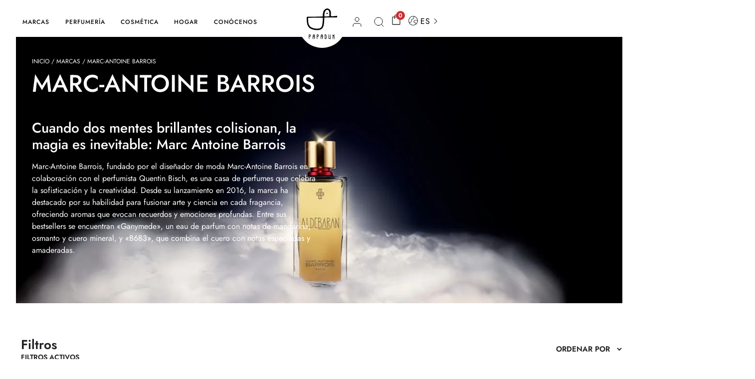

--- FILE ---
content_type: text/html; charset=UTF-8
request_url: https://papaduk.com/marcas/marc-antoine-barrois/
body_size: 96788
content:
<!doctype html>
<html lang="es" prefix="og: https://ogp.me/ns#">
<head><meta charset="UTF-8"><script>if(navigator.userAgent.match(/MSIE|Internet Explorer/i)||navigator.userAgent.match(/Trident\/7\..*?rv:11/i)){var href=document.location.href;if(!href.match(/[?&]nowprocket/)){if(href.indexOf("?")==-1){if(href.indexOf("#")==-1){document.location.href=href+"?nowprocket=1"}else{document.location.href=href.replace("#","?nowprocket=1#")}}else{if(href.indexOf("#")==-1){document.location.href=href+"&nowprocket=1"}else{document.location.href=href.replace("#","&nowprocket=1#")}}}}</script><script>(()=>{class RocketLazyLoadScripts{constructor(){this.v="1.2.6",this.triggerEvents=["keydown","mousedown","mousemove","touchmove","touchstart","touchend","wheel"],this.userEventHandler=this.t.bind(this),this.touchStartHandler=this.i.bind(this),this.touchMoveHandler=this.o.bind(this),this.touchEndHandler=this.h.bind(this),this.clickHandler=this.u.bind(this),this.interceptedClicks=[],this.interceptedClickListeners=[],this.l(this),window.addEventListener("pageshow",(t=>{this.persisted=t.persisted,this.everythingLoaded&&this.m()})),this.CSPIssue=sessionStorage.getItem("rocketCSPIssue"),document.addEventListener("securitypolicyviolation",(t=>{this.CSPIssue||"script-src-elem"!==t.violatedDirective||"data"!==t.blockedURI||(this.CSPIssue=!0,sessionStorage.setItem("rocketCSPIssue",!0))})),document.addEventListener("DOMContentLoaded",(()=>{this.k()})),this.delayedScripts={normal:[],async:[],defer:[]},this.trash=[],this.allJQueries=[]}p(t){document.hidden?t.t():(this.triggerEvents.forEach((e=>window.addEventListener(e,t.userEventHandler,{passive:!0}))),window.addEventListener("touchstart",t.touchStartHandler,{passive:!0}),window.addEventListener("mousedown",t.touchStartHandler),document.addEventListener("visibilitychange",t.userEventHandler))}_(){this.triggerEvents.forEach((t=>window.removeEventListener(t,this.userEventHandler,{passive:!0}))),document.removeEventListener("visibilitychange",this.userEventHandler)}i(t){"HTML"!==t.target.tagName&&(window.addEventListener("touchend",this.touchEndHandler),window.addEventListener("mouseup",this.touchEndHandler),window.addEventListener("touchmove",this.touchMoveHandler,{passive:!0}),window.addEventListener("mousemove",this.touchMoveHandler),t.target.addEventListener("click",this.clickHandler),this.L(t.target,!0),this.S(t.target,"onclick","rocket-onclick"),this.C())}o(t){window.removeEventListener("touchend",this.touchEndHandler),window.removeEventListener("mouseup",this.touchEndHandler),window.removeEventListener("touchmove",this.touchMoveHandler,{passive:!0}),window.removeEventListener("mousemove",this.touchMoveHandler),t.target.removeEventListener("click",this.clickHandler),this.L(t.target,!1),this.S(t.target,"rocket-onclick","onclick"),this.M()}h(){window.removeEventListener("touchend",this.touchEndHandler),window.removeEventListener("mouseup",this.touchEndHandler),window.removeEventListener("touchmove",this.touchMoveHandler,{passive:!0}),window.removeEventListener("mousemove",this.touchMoveHandler)}u(t){t.target.removeEventListener("click",this.clickHandler),this.L(t.target,!1),this.S(t.target,"rocket-onclick","onclick"),this.interceptedClicks.push(t),t.preventDefault(),t.stopPropagation(),t.stopImmediatePropagation(),this.M()}O(){window.removeEventListener("touchstart",this.touchStartHandler,{passive:!0}),window.removeEventListener("mousedown",this.touchStartHandler),this.interceptedClicks.forEach((t=>{t.target.dispatchEvent(new MouseEvent("click",{view:t.view,bubbles:!0,cancelable:!0}))}))}l(t){EventTarget.prototype.addEventListenerWPRocketBase=EventTarget.prototype.addEventListener,EventTarget.prototype.addEventListener=function(e,i,o){"click"!==e||t.windowLoaded||i===t.clickHandler||t.interceptedClickListeners.push({target:this,func:i,options:o}),(this||window).addEventListenerWPRocketBase(e,i,o)}}L(t,e){this.interceptedClickListeners.forEach((i=>{i.target===t&&(e?t.removeEventListener("click",i.func,i.options):t.addEventListener("click",i.func,i.options))})),t.parentNode!==document.documentElement&&this.L(t.parentNode,e)}D(){return new Promise((t=>{this.P?this.M=t:t()}))}C(){this.P=!0}M(){this.P=!1}S(t,e,i){t.hasAttribute&&t.hasAttribute(e)&&(event.target.setAttribute(i,event.target.getAttribute(e)),event.target.removeAttribute(e))}t(){this._(this),"loading"===document.readyState?document.addEventListener("DOMContentLoaded",this.R.bind(this)):this.R()}k(){let t=[];document.querySelectorAll("script[type=rocketlazyloadscript][data-rocket-src]").forEach((e=>{let i=e.getAttribute("data-rocket-src");if(i&&!i.startsWith("data:")){0===i.indexOf("//")&&(i=location.protocol+i);try{const o=new URL(i).origin;o!==location.origin&&t.push({src:o,crossOrigin:e.crossOrigin||"module"===e.getAttribute("data-rocket-type")})}catch(t){}}})),t=[...new Map(t.map((t=>[JSON.stringify(t),t]))).values()],this.T(t,"preconnect")}async R(){this.lastBreath=Date.now(),this.j(this),this.F(this),this.I(),this.W(),this.q(),await this.A(this.delayedScripts.normal),await this.A(this.delayedScripts.defer),await this.A(this.delayedScripts.async);try{await this.U(),await this.H(this),await this.J()}catch(t){console.error(t)}window.dispatchEvent(new Event("rocket-allScriptsLoaded")),this.everythingLoaded=!0,this.D().then((()=>{this.O()})),this.N()}W(){document.querySelectorAll("script[type=rocketlazyloadscript]").forEach((t=>{t.hasAttribute("data-rocket-src")?t.hasAttribute("async")&&!1!==t.async?this.delayedScripts.async.push(t):t.hasAttribute("defer")&&!1!==t.defer||"module"===t.getAttribute("data-rocket-type")?this.delayedScripts.defer.push(t):this.delayedScripts.normal.push(t):this.delayedScripts.normal.push(t)}))}async B(t){if(await this.G(),!0!==t.noModule||!("noModule"in HTMLScriptElement.prototype))return new Promise((e=>{let i;function o(){(i||t).setAttribute("data-rocket-status","executed"),e()}try{if(navigator.userAgent.indexOf("Firefox/")>0||""===navigator.vendor||this.CSPIssue)i=document.createElement("script"),[...t.attributes].forEach((t=>{let e=t.nodeName;"type"!==e&&("data-rocket-type"===e&&(e="type"),"data-rocket-src"===e&&(e="src"),i.setAttribute(e,t.nodeValue))})),t.text&&(i.text=t.text),i.hasAttribute("src")?(i.addEventListener("load",o),i.addEventListener("error",(function(){i.setAttribute("data-rocket-status","failed-network"),e()})),setTimeout((()=>{i.isConnected||e()}),1)):(i.text=t.text,o()),t.parentNode.replaceChild(i,t);else{const i=t.getAttribute("data-rocket-type"),s=t.getAttribute("data-rocket-src");i?(t.type=i,t.removeAttribute("data-rocket-type")):t.removeAttribute("type"),t.addEventListener("load",o),t.addEventListener("error",(i=>{this.CSPIssue&&i.target.src.startsWith("data:")?(console.log("WPRocket: data-uri blocked by CSP -> fallback"),t.removeAttribute("src"),this.B(t).then(e)):(t.setAttribute("data-rocket-status","failed-network"),e())})),s?(t.removeAttribute("data-rocket-src"),t.src=s):t.src="data:text/javascript;base64,"+window.btoa(unescape(encodeURIComponent(t.text)))}}catch(i){t.setAttribute("data-rocket-status","failed-transform"),e()}}));t.setAttribute("data-rocket-status","skipped")}async A(t){const e=t.shift();return e&&e.isConnected?(await this.B(e),this.A(t)):Promise.resolve()}q(){this.T([...this.delayedScripts.normal,...this.delayedScripts.defer,...this.delayedScripts.async],"preload")}T(t,e){var i=document.createDocumentFragment();t.forEach((t=>{const o=t.getAttribute&&t.getAttribute("data-rocket-src")||t.src;if(o&&!o.startsWith("data:")){const s=document.createElement("link");s.href=o,s.rel=e,"preconnect"!==e&&(s.as="script"),t.getAttribute&&"module"===t.getAttribute("data-rocket-type")&&(s.crossOrigin=!0),t.crossOrigin&&(s.crossOrigin=t.crossOrigin),t.integrity&&(s.integrity=t.integrity),i.appendChild(s),this.trash.push(s)}})),document.head.appendChild(i)}j(t){let e={};function i(i,o){return e[o].eventsToRewrite.indexOf(i)>=0&&!t.everythingLoaded?"rocket-"+i:i}function o(t,o){!function(t){e[t]||(e[t]={originalFunctions:{add:t.addEventListener,remove:t.removeEventListener},eventsToRewrite:[]},t.addEventListener=function(){arguments[0]=i(arguments[0],t),e[t].originalFunctions.add.apply(t,arguments)},t.removeEventListener=function(){arguments[0]=i(arguments[0],t),e[t].originalFunctions.remove.apply(t,arguments)})}(t),e[t].eventsToRewrite.push(o)}function s(e,i){let o=e[i];e[i]=null,Object.defineProperty(e,i,{get:()=>o||function(){},set(s){t.everythingLoaded?o=s:e["rocket"+i]=o=s}})}o(document,"DOMContentLoaded"),o(window,"DOMContentLoaded"),o(window,"load"),o(window,"pageshow"),o(document,"readystatechange"),s(document,"onreadystatechange"),s(window,"onload"),s(window,"onpageshow");try{Object.defineProperty(document,"readyState",{get:()=>t.rocketReadyState,set(e){t.rocketReadyState=e},configurable:!0}),document.readyState="loading"}catch(t){console.log("WPRocket DJE readyState conflict, bypassing")}}F(t){let e;function i(e){return t.everythingLoaded?e:e.split(" ").map((t=>"load"===t||0===t.indexOf("load.")?"rocket-jquery-load":t)).join(" ")}function o(o){function s(t){const e=o.fn[t];o.fn[t]=o.fn.init.prototype[t]=function(){return this[0]===window&&("string"==typeof arguments[0]||arguments[0]instanceof String?arguments[0]=i(arguments[0]):"object"==typeof arguments[0]&&Object.keys(arguments[0]).forEach((t=>{const e=arguments[0][t];delete arguments[0][t],arguments[0][i(t)]=e}))),e.apply(this,arguments),this}}o&&o.fn&&!t.allJQueries.includes(o)&&(o.fn.ready=o.fn.init.prototype.ready=function(e){return t.domReadyFired?e.bind(document)(o):document.addEventListener("rocket-DOMContentLoaded",(()=>e.bind(document)(o))),o([])},s("on"),s("one"),t.allJQueries.push(o)),e=o}o(window.jQuery),Object.defineProperty(window,"jQuery",{get:()=>e,set(t){o(t)}})}async H(t){const e=document.querySelector("script[data-webpack]");e&&(await async function(){return new Promise((t=>{e.addEventListener("load",t),e.addEventListener("error",t)}))}(),await t.K(),await t.H(t))}async U(){this.domReadyFired=!0;try{document.readyState="interactive"}catch(t){}await this.G(),document.dispatchEvent(new Event("rocket-readystatechange")),await this.G(),document.rocketonreadystatechange&&document.rocketonreadystatechange(),await this.G(),document.dispatchEvent(new Event("rocket-DOMContentLoaded")),await this.G(),window.dispatchEvent(new Event("rocket-DOMContentLoaded"))}async J(){try{document.readyState="complete"}catch(t){}await this.G(),document.dispatchEvent(new Event("rocket-readystatechange")),await this.G(),document.rocketonreadystatechange&&document.rocketonreadystatechange(),await this.G(),window.dispatchEvent(new Event("rocket-load")),await this.G(),window.rocketonload&&window.rocketonload(),await this.G(),this.allJQueries.forEach((t=>t(window).trigger("rocket-jquery-load"))),await this.G();const t=new Event("rocket-pageshow");t.persisted=this.persisted,window.dispatchEvent(t),await this.G(),window.rocketonpageshow&&window.rocketonpageshow({persisted:this.persisted}),this.windowLoaded=!0}m(){document.onreadystatechange&&document.onreadystatechange(),window.onload&&window.onload(),window.onpageshow&&window.onpageshow({persisted:this.persisted})}I(){const t=new Map;document.write=document.writeln=function(e){const i=document.currentScript;i||console.error("WPRocket unable to document.write this: "+e);const o=document.createRange(),s=i.parentElement;let n=t.get(i);void 0===n&&(n=i.nextSibling,t.set(i,n));const c=document.createDocumentFragment();o.setStart(c,0),c.appendChild(o.createContextualFragment(e)),s.insertBefore(c,n)}}async G(){Date.now()-this.lastBreath>45&&(await this.K(),this.lastBreath=Date.now())}async K(){return document.hidden?new Promise((t=>setTimeout(t))):new Promise((t=>requestAnimationFrame(t)))}N(){this.trash.forEach((t=>t.remove()))}static run(){const t=new RocketLazyLoadScripts;t.p(t)}}RocketLazyLoadScripts.run()})();</script>
	
	<meta name="viewport" content="width=device-width, initial-scale=1">
	<link rel="profile" href="https://gmpg.org/xfn/11">
	
<!-- Google Tag Manager for WordPress by gtm4wp.com -->
<script data-cfasync="false" data-pagespeed-no-defer>
	var gtm4wp_datalayer_name = "dataLayer";
	var dataLayer = dataLayer || [];
	const gtm4wp_use_sku_instead = 0;
	const gtm4wp_currency = 'EUR';
	const gtm4wp_product_per_impression = 10;
	const gtm4wp_clear_ecommerce = true;
	const gtm4wp_datalayer_max_timeout = 2000;
</script>
<!-- End Google Tag Manager for WordPress by gtm4wp.com -->
<!-- Optimización en motores de búsqueda por Rank Math PRO -  https://rankmath.com/ -->
<title>Perfumes Marc-Antoine Barrois | Papaduk Ibiza</title><link rel="preload" data-rocket-preload as="image" href="https://papaduk.com/wp-content/uploads/2025/04/papaduk-ibiza-banner-marca-Marc-Antoine-Barrois-2025.jpg" fetchpriority="high">
<meta name="description" content="Marc-Antoine Barrois, fragancias de alta gama que combinan creatividad y calidad. Explora nuestras exclusivas fragancias hoy mismo en Papaduk."/>
<meta name="robots" content="follow, index, max-snippet:-1, max-video-preview:-1, max-image-preview:large"/>
<link rel="canonical" href="https://papaduk.com/marcas/marc-antoine-barrois/" />
<meta property="og:locale" content="es_ES" />
<meta property="og:type" content="article" />
<meta property="og:title" content="Perfumes Marc-Antoine Barrois | Papaduk Ibiza" />
<meta property="og:description" content="Marc-Antoine Barrois, fragancias de alta gama que combinan creatividad y calidad. Explora nuestras exclusivas fragancias hoy mismo en Papaduk." />
<meta property="og:url" content="https://papaduk.com/marcas/marc-antoine-barrois/" />
<meta property="og:site_name" content="Papaduk Ibiza" />
<meta name="twitter:card" content="summary_large_image" />
<meta name="twitter:title" content="Perfumes Marc-Antoine Barrois | Papaduk Ibiza" />
<meta name="twitter:description" content="Marc-Antoine Barrois, fragancias de alta gama que combinan creatividad y calidad. Explora nuestras exclusivas fragancias hoy mismo en Papaduk." />
<meta name="twitter:label1" content="Productos" />
<meta name="twitter:data1" content="9" />
<script type="application/ld+json" class="rank-math-schema-pro">{"@context":"https://schema.org","@graph":[{"@type":"Place","@id":"https://papaduk.com/#place","geo":{"@type":"GeoCoordinates","latitude":"38.91897360000001","longitude":" 1.4400592"},"hasMap":"https://www.google.com/maps/search/?api=1&amp;query=38.91897360000001, 1.4400592","address":{"@type":"PostalAddress","streetAddress":"Av. de Sant Joan de Labritja, 18","addressLocality":"Eivissa","addressRegion":"Illes Balears","postalCode":"07800","addressCountry":"Espa\u00f1a"}},{"@type":"Store","@id":"https://papaduk.com/#organization","name":"Papaduk Ibiza","url":"https://papaduk.com","address":{"@type":"PostalAddress","streetAddress":"Av. de Sant Joan de Labritja, 18","addressLocality":"Eivissa","addressRegion":"Illes Balears","postalCode":"07800","addressCountry":"Espa\u00f1a"},"logo":{"@type":"ImageObject","@id":"https://papaduk.com/#logo","url":"https://papaduk.com/wp-content/uploads/2023/11/Logotipo-papaduk-negro.svg","contentUrl":"https://papaduk.com/wp-content/uploads/2023/11/Logotipo-papaduk-negro.svg","caption":"Papaduk Ibiza","inLanguage":"es"},"priceRange":"\u20ac\u20ac\u20ac","openingHours":["Monday,Tuesday,Wednesday,Thursday,Friday 12:00-20:00"],"location":{"@id":"https://papaduk.com/#place"},"image":{"@id":"https://papaduk.com/#logo"},"telephone":"+34971238289"},{"@type":"WebSite","@id":"https://papaduk.com/#website","url":"https://papaduk.com","name":"Papaduk Ibiza","publisher":{"@id":"https://papaduk.com/#organization"},"inLanguage":"es"},{"@type":"BreadcrumbList","@id":"https://papaduk.com/marcas/marc-antoine-barrois/#breadcrumb","itemListElement":[{"@type":"ListItem","position":"1","item":{"@id":"https://papaduk.com","name":"Inicio"}},{"@type":"ListItem","position":"2","item":{"@id":"https://papaduk.com/marcas/marc-antoine-barrois/","name":"Marc-Antoine Barrois"}}]},{"@type":"CollectionPage","@id":"https://papaduk.com/marcas/marc-antoine-barrois/#webpage","url":"https://papaduk.com/marcas/marc-antoine-barrois/","name":"Perfumes Marc-Antoine Barrois | Papaduk Ibiza","isPartOf":{"@id":"https://papaduk.com/#website"},"inLanguage":"es","breadcrumb":{"@id":"https://papaduk.com/marcas/marc-antoine-barrois/#breadcrumb"}},{"@context":"https://schema.org/","@type":"ItemList","itemListElement":[{"@type":"ListItem","position":"1","item":{"@type":"Product","name":"Perfume GANYMEDE de Marc-Antoine Barrois | Papaduk","url":"https://papaduk.com/producto/ganymede-edp-30ml/","image":[{"@type":"ImageObject","url":"https://papaduk.com/wp-content/uploads/2025/11/Marc-antoine-barrois-papaduk-ibiza-GANYMEDE-edp-30ml-.jpg","height":"920","width":"680"}],"offers":{"@type":"Offer","price":"115.00","priceCurrency":"EUR","priceValidUntil":"2027-12-31","availability":"http://schema.org/InStock","itemCondition":"NewCondition","url":"https://papaduk.com/producto/ganymede-edp-30ml/","seller":{"@type":"Organization","@id":"https://papaduk.com/","name":"Papaduk Ibiza","url":"https://papaduk.com","logo":""},"priceSpecification":{"price":"115","priceCurrency":"EUR","valueAddedTaxIncluded":"true"}}}},{"@type":"ListItem","position":"2","item":{"@type":"Product","name":"\u273f Perfume TILIA de Marc-Antoine Barrois | Papaduk Ibiza","url":"https://papaduk.com/producto/tilia-edp-30ml/","image":[{"@type":"ImageObject","url":"https://papaduk.com/wp-content/uploads/2025/11/Marc-antoine-barrois-papaduk-ibiza-TILIA-edp-30ml.jpg","height":"920","width":"680"},{"@type":"ImageObject","url":"https://papaduk.com/wp-content/uploads/2025/11/Marc-antoine-barrois-papaduk-ibiza-tilia-2.jpg","height":"920","width":"680"}],"offers":{"@type":"Offer","price":"115.00","priceCurrency":"EUR","priceValidUntil":"2027-12-31","availability":"http://schema.org/InStock","itemCondition":"NewCondition","url":"https://papaduk.com/producto/tilia-edp-30ml/","seller":{"@type":"Organization","@id":"https://papaduk.com/","name":"Papaduk Ibiza","url":"https://papaduk.com","logo":""},"priceSpecification":{"price":"115","priceCurrency":"EUR","valueAddedTaxIncluded":"true"}}}},{"@type":"ListItem","position":"3","item":{"@type":"Product","name":"Perfume ALDEBARAN by Marc-Antoine Barrois | Papaduk Ibiza","url":"https://papaduk.com/producto/aldebaran-edp-100ml/","image":[{"@type":"ImageObject","url":"https://papaduk.com/wp-content/uploads/2025/03/Marc-antoine-barrois-papaduk-ibiza-aldebaran.jpg","height":"920","width":"680"}],"offers":{"@type":"Offer","price":"200.00","priceCurrency":"EUR","priceValidUntil":"2027-12-31","availability":"http://schema.org/InStock","itemCondition":"NewCondition","url":"https://papaduk.com/producto/aldebaran-edp-100ml/","seller":{"@type":"Organization","@id":"https://papaduk.com/","name":"Papaduk Ibiza","url":"https://papaduk.com","logo":""},"priceSpecification":{"price":"200","priceCurrency":"EUR","valueAddedTaxIncluded":"true"}}}},{"@type":"ListItem","position":"4","item":{"@type":"Product","name":"TILIA Eau de Parfum - Aroma Floral y Radiante | Papaduk","url":"https://papaduk.com/producto/tilia-edp-100ml/","image":[{"@type":"ImageObject","url":"https://papaduk.com/wp-content/uploads/2024/04/Marc-antoine-barrois-papaduk-ibiza-tilia.jpg","height":"920","width":"680"},{"@type":"ImageObject","url":"https://papaduk.com/wp-content/uploads/2024/04/Marc-antoine-barrois-papaduk-ibiza-tilia-2.jpg","height":"920","width":"680"}],"offers":{"@type":"Offer","price":"200.00","priceCurrency":"EUR","priceValidUntil":"2027-12-31","availability":"http://schema.org/InStock","itemCondition":"NewCondition","url":"https://papaduk.com/producto/tilia-edp-100ml/","seller":{"@type":"Organization","@id":"https://papaduk.com/","name":"Papaduk Ibiza","url":"https://papaduk.com","logo":""},"priceSpecification":{"price":"200","priceCurrency":"EUR","valueAddedTaxIncluded":"true"}}}},{"@type":"ListItem","position":"5","item":{"@type":"Product","name":"\u25b7 Perfume GANYMEDE de Marc Antoine Barrois | Papaduk","url":"https://papaduk.com/producto/ganymede-100ml/","image":[{"@type":"ImageObject","url":"https://papaduk.com/wp-content/uploads/2024/03/ganymede-marc-antoine-barrois.webp","height":"920","width":"680"}],"offers":{"@type":"Offer","price":"200.00","priceCurrency":"EUR","priceValidUntil":"2027-12-31","availability":"http://schema.org/InStock","itemCondition":"NewCondition","url":"https://papaduk.com/producto/ganymede-100ml/","seller":{"@type":"Organization","@id":"https://papaduk.com/","name":"Papaduk Ibiza","url":"https://papaduk.com","logo":""},"priceSpecification":{"price":"200","priceCurrency":"EUR","valueAddedTaxIncluded":"true"}}}},{"@type":"ListItem","position":"6","item":{"@type":"Product","name":"Perfume ENCELADE, rescura y Poder Sensual | Papaduk Ibiza","url":"https://papaduk.com/producto/encelade/","image":[{"@type":"ImageObject","url":"https://papaduk.com/wp-content/uploads/2024/03/Marc-antoine-barrois-papaduk-encelade.jpg","height":"920","width":"680"}],"offers":{"@type":"Offer","price":"200.00","priceCurrency":"EUR","priceValidUntil":"2027-12-31","availability":"http://schema.org/InStock","itemCondition":"NewCondition","url":"https://papaduk.com/producto/encelade/","seller":{"@type":"Organization","@id":"https://papaduk.com/","name":"Papaduk Ibiza","url":"https://papaduk.com","logo":""},"priceSpecification":{"price":"200","priceCurrency":"EUR","valueAddedTaxIncluded":"true"}}}},{"@type":"ListItem","position":"7","item":{"@type":"Product","name":"Perfume B683 - Amaderado y Cuero | Papaduk Ibiza","url":"https://papaduk.com/producto/b683/","image":[{"@type":"ImageObject","url":"https://papaduk.com/wp-content/uploads/2024/03/Marc-antoine-barrois-papaduk-B683.jpg","height":"920","width":"680"}],"offers":{"@type":"Offer","price":"200.00","priceCurrency":"EUR","priceValidUntil":"2027-12-31","availability":"http://schema.org/InStock","itemCondition":"NewCondition","url":"https://papaduk.com/producto/b683/","seller":{"@type":"Organization","@id":"https://papaduk.com/","name":"Papaduk Ibiza","url":"https://papaduk.com","logo":""},"priceSpecification":{"price":"200","priceCurrency":"EUR","valueAddedTaxIncluded":"true"}}}},{"@type":"ListItem","position":"8","item":{"@type":"Product","name":"B683 Extrait de Parfum de Cuero y Madera | Papaduk","url":"https://papaduk.com/producto/b683-extrait-50ml/","image":[{"@type":"ImageObject","url":"https://papaduk.com/wp-content/uploads/2024/03/Marc-antoine-barrois-papaduk-B683-Extrait.jpg","height":"920","width":"680"}],"offers":{"@type":"Offer","price":"275.00","priceCurrency":"EUR","priceValidUntil":"2027-12-31","availability":"http://schema.org/InStock","itemCondition":"NewCondition","url":"https://papaduk.com/producto/b683-extrait-50ml/","seller":{"@type":"Organization","@id":"https://papaduk.com/","name":"Papaduk Ibiza","url":"https://papaduk.com","logo":""},"priceSpecification":{"price":"275","priceCurrency":"EUR","valueAddedTaxIncluded":"true"}}}},{"@type":"ListItem","position":"9","item":{"@type":"Product","name":"GANYMEDE Extrait de Parfum Intenso y Mineral | Papaduk Ibiza","url":"https://papaduk.com/producto/ganymede-extrait-50ml/","image":[{"@type":"ImageObject","url":"https://papaduk.com/wp-content/uploads/2024/03/ganymede-extrait.webp","height":"920","width":"680"}],"offers":{"@type":"Offer","price":"275.00","priceCurrency":"EUR","priceValidUntil":"2027-12-31","availability":"http://schema.org/InStock","itemCondition":"NewCondition","url":"https://papaduk.com/producto/ganymede-extrait-50ml/","seller":{"@type":"Organization","@id":"https://papaduk.com/","name":"Papaduk Ibiza","url":"https://papaduk.com","logo":""},"priceSpecification":{"price":"275","priceCurrency":"EUR","valueAddedTaxIncluded":"true"}}}}]}]}</script>
<!-- /Plugin Rank Math WordPress SEO -->

<script type="rocketlazyloadscript" data-rocket-type='application/javascript'  id='pys-version-script'>console.log('PixelYourSite Free version 11.1.5.2');</script>
<link rel='dns-prefetch' href='//static.klaviyo.com' />
<link rel='dns-prefetch' href='//cdn.jsdelivr.net' />
<link rel='dns-prefetch' href='//www.googletagmanager.com' />
<link rel='dns-prefetch' href='//code.jquery.com' />

<link rel="alternate" type="application/rss+xml" title="Papaduk &raquo; Feed" href="https://papaduk.com/feed/" />
<link rel="alternate" type="application/rss+xml" title="Papaduk &raquo; Feed de los comentarios" href="https://papaduk.com/comments/feed/" />
<link rel="alternate" type="application/rss+xml" title="Papaduk &raquo; Marc-Antoine Barrois Marca Feed" href="https://papaduk.com/marcas/marc-antoine-barrois/feed/" />
<style id='wp-img-auto-sizes-contain-inline-css'>
img:is([sizes=auto i],[sizes^="auto," i]){contain-intrinsic-size:3000px 1500px}
/*# sourceURL=wp-img-auto-sizes-contain-inline-css */
</style>
<style id='wp-emoji-styles-inline-css'>

	img.wp-smiley, img.emoji {
		display: inline !important;
		border: none !important;
		box-shadow: none !important;
		height: 1em !important;
		width: 1em !important;
		margin: 0 0.07em !important;
		vertical-align: -0.1em !important;
		background: none !important;
		padding: 0 !important;
	}
/*# sourceURL=wp-emoji-styles-inline-css */
</style>
<link rel='stylesheet' id='wp-block-library-css' href='https://papaduk.com/wp-includes/css/dist/block-library/style.min.css?ver=6.9' media='all' />
<link data-minify="1" rel='stylesheet' id='jet-engine-frontend-css' href='https://papaduk.com/wp-content/cache/min/1/wp-content/plugins/jet-engine/assets/css/frontend.css?ver=1769526397' media='all' />
<link data-minify="1" rel='stylesheet' id='cr-frontend-css-css' href='https://papaduk.com/wp-content/cache/min/1/wp-content/plugins/customer-reviews-woocommerce/css/frontend.css?ver=1769526397' media='all' />
<link data-minify="1" rel='stylesheet' id='cr-badges-css-css' href='https://papaduk.com/wp-content/cache/min/1/wp-content/plugins/customer-reviews-woocommerce/css/badges.css?ver=1769526397' media='all' />
<style id='global-styles-inline-css'>
:root{--wp--preset--aspect-ratio--square: 1;--wp--preset--aspect-ratio--4-3: 4/3;--wp--preset--aspect-ratio--3-4: 3/4;--wp--preset--aspect-ratio--3-2: 3/2;--wp--preset--aspect-ratio--2-3: 2/3;--wp--preset--aspect-ratio--16-9: 16/9;--wp--preset--aspect-ratio--9-16: 9/16;--wp--preset--color--black: #000000;--wp--preset--color--cyan-bluish-gray: #abb8c3;--wp--preset--color--white: #ffffff;--wp--preset--color--pale-pink: #f78da7;--wp--preset--color--vivid-red: #cf2e2e;--wp--preset--color--luminous-vivid-orange: #ff6900;--wp--preset--color--luminous-vivid-amber: #fcb900;--wp--preset--color--light-green-cyan: #7bdcb5;--wp--preset--color--vivid-green-cyan: #00d084;--wp--preset--color--pale-cyan-blue: #8ed1fc;--wp--preset--color--vivid-cyan-blue: #0693e3;--wp--preset--color--vivid-purple: #9b51e0;--wp--preset--gradient--vivid-cyan-blue-to-vivid-purple: linear-gradient(135deg,rgb(6,147,227) 0%,rgb(155,81,224) 100%);--wp--preset--gradient--light-green-cyan-to-vivid-green-cyan: linear-gradient(135deg,rgb(122,220,180) 0%,rgb(0,208,130) 100%);--wp--preset--gradient--luminous-vivid-amber-to-luminous-vivid-orange: linear-gradient(135deg,rgb(252,185,0) 0%,rgb(255,105,0) 100%);--wp--preset--gradient--luminous-vivid-orange-to-vivid-red: linear-gradient(135deg,rgb(255,105,0) 0%,rgb(207,46,46) 100%);--wp--preset--gradient--very-light-gray-to-cyan-bluish-gray: linear-gradient(135deg,rgb(238,238,238) 0%,rgb(169,184,195) 100%);--wp--preset--gradient--cool-to-warm-spectrum: linear-gradient(135deg,rgb(74,234,220) 0%,rgb(151,120,209) 20%,rgb(207,42,186) 40%,rgb(238,44,130) 60%,rgb(251,105,98) 80%,rgb(254,248,76) 100%);--wp--preset--gradient--blush-light-purple: linear-gradient(135deg,rgb(255,206,236) 0%,rgb(152,150,240) 100%);--wp--preset--gradient--blush-bordeaux: linear-gradient(135deg,rgb(254,205,165) 0%,rgb(254,45,45) 50%,rgb(107,0,62) 100%);--wp--preset--gradient--luminous-dusk: linear-gradient(135deg,rgb(255,203,112) 0%,rgb(199,81,192) 50%,rgb(65,88,208) 100%);--wp--preset--gradient--pale-ocean: linear-gradient(135deg,rgb(255,245,203) 0%,rgb(182,227,212) 50%,rgb(51,167,181) 100%);--wp--preset--gradient--electric-grass: linear-gradient(135deg,rgb(202,248,128) 0%,rgb(113,206,126) 100%);--wp--preset--gradient--midnight: linear-gradient(135deg,rgb(2,3,129) 0%,rgb(40,116,252) 100%);--wp--preset--font-size--small: 13px;--wp--preset--font-size--medium: 20px;--wp--preset--font-size--large: 36px;--wp--preset--font-size--x-large: 42px;--wp--preset--spacing--20: 0.44rem;--wp--preset--spacing--30: 0.67rem;--wp--preset--spacing--40: 1rem;--wp--preset--spacing--50: 1.5rem;--wp--preset--spacing--60: 2.25rem;--wp--preset--spacing--70: 3.38rem;--wp--preset--spacing--80: 5.06rem;--wp--preset--shadow--natural: 6px 6px 9px rgba(0, 0, 0, 0.2);--wp--preset--shadow--deep: 12px 12px 50px rgba(0, 0, 0, 0.4);--wp--preset--shadow--sharp: 6px 6px 0px rgba(0, 0, 0, 0.2);--wp--preset--shadow--outlined: 6px 6px 0px -3px rgb(255, 255, 255), 6px 6px rgb(0, 0, 0);--wp--preset--shadow--crisp: 6px 6px 0px rgb(0, 0, 0);}:root { --wp--style--global--content-size: 800px;--wp--style--global--wide-size: 1200px; }:where(body) { margin: 0; }.wp-site-blocks > .alignleft { float: left; margin-right: 2em; }.wp-site-blocks > .alignright { float: right; margin-left: 2em; }.wp-site-blocks > .aligncenter { justify-content: center; margin-left: auto; margin-right: auto; }:where(.wp-site-blocks) > * { margin-block-start: 24px; margin-block-end: 0; }:where(.wp-site-blocks) > :first-child { margin-block-start: 0; }:where(.wp-site-blocks) > :last-child { margin-block-end: 0; }:root { --wp--style--block-gap: 24px; }:root :where(.is-layout-flow) > :first-child{margin-block-start: 0;}:root :where(.is-layout-flow) > :last-child{margin-block-end: 0;}:root :where(.is-layout-flow) > *{margin-block-start: 24px;margin-block-end: 0;}:root :where(.is-layout-constrained) > :first-child{margin-block-start: 0;}:root :where(.is-layout-constrained) > :last-child{margin-block-end: 0;}:root :where(.is-layout-constrained) > *{margin-block-start: 24px;margin-block-end: 0;}:root :where(.is-layout-flex){gap: 24px;}:root :where(.is-layout-grid){gap: 24px;}.is-layout-flow > .alignleft{float: left;margin-inline-start: 0;margin-inline-end: 2em;}.is-layout-flow > .alignright{float: right;margin-inline-start: 2em;margin-inline-end: 0;}.is-layout-flow > .aligncenter{margin-left: auto !important;margin-right: auto !important;}.is-layout-constrained > .alignleft{float: left;margin-inline-start: 0;margin-inline-end: 2em;}.is-layout-constrained > .alignright{float: right;margin-inline-start: 2em;margin-inline-end: 0;}.is-layout-constrained > .aligncenter{margin-left: auto !important;margin-right: auto !important;}.is-layout-constrained > :where(:not(.alignleft):not(.alignright):not(.alignfull)){max-width: var(--wp--style--global--content-size);margin-left: auto !important;margin-right: auto !important;}.is-layout-constrained > .alignwide{max-width: var(--wp--style--global--wide-size);}body .is-layout-flex{display: flex;}.is-layout-flex{flex-wrap: wrap;align-items: center;}.is-layout-flex > :is(*, div){margin: 0;}body .is-layout-grid{display: grid;}.is-layout-grid > :is(*, div){margin: 0;}body{padding-top: 0px;padding-right: 0px;padding-bottom: 0px;padding-left: 0px;}a:where(:not(.wp-element-button)){text-decoration: underline;}:root :where(.wp-element-button, .wp-block-button__link){background-color: #32373c;border-width: 0;color: #fff;font-family: inherit;font-size: inherit;font-style: inherit;font-weight: inherit;letter-spacing: inherit;line-height: inherit;padding-top: calc(0.667em + 2px);padding-right: calc(1.333em + 2px);padding-bottom: calc(0.667em + 2px);padding-left: calc(1.333em + 2px);text-decoration: none;text-transform: inherit;}.has-black-color{color: var(--wp--preset--color--black) !important;}.has-cyan-bluish-gray-color{color: var(--wp--preset--color--cyan-bluish-gray) !important;}.has-white-color{color: var(--wp--preset--color--white) !important;}.has-pale-pink-color{color: var(--wp--preset--color--pale-pink) !important;}.has-vivid-red-color{color: var(--wp--preset--color--vivid-red) !important;}.has-luminous-vivid-orange-color{color: var(--wp--preset--color--luminous-vivid-orange) !important;}.has-luminous-vivid-amber-color{color: var(--wp--preset--color--luminous-vivid-amber) !important;}.has-light-green-cyan-color{color: var(--wp--preset--color--light-green-cyan) !important;}.has-vivid-green-cyan-color{color: var(--wp--preset--color--vivid-green-cyan) !important;}.has-pale-cyan-blue-color{color: var(--wp--preset--color--pale-cyan-blue) !important;}.has-vivid-cyan-blue-color{color: var(--wp--preset--color--vivid-cyan-blue) !important;}.has-vivid-purple-color{color: var(--wp--preset--color--vivid-purple) !important;}.has-black-background-color{background-color: var(--wp--preset--color--black) !important;}.has-cyan-bluish-gray-background-color{background-color: var(--wp--preset--color--cyan-bluish-gray) !important;}.has-white-background-color{background-color: var(--wp--preset--color--white) !important;}.has-pale-pink-background-color{background-color: var(--wp--preset--color--pale-pink) !important;}.has-vivid-red-background-color{background-color: var(--wp--preset--color--vivid-red) !important;}.has-luminous-vivid-orange-background-color{background-color: var(--wp--preset--color--luminous-vivid-orange) !important;}.has-luminous-vivid-amber-background-color{background-color: var(--wp--preset--color--luminous-vivid-amber) !important;}.has-light-green-cyan-background-color{background-color: var(--wp--preset--color--light-green-cyan) !important;}.has-vivid-green-cyan-background-color{background-color: var(--wp--preset--color--vivid-green-cyan) !important;}.has-pale-cyan-blue-background-color{background-color: var(--wp--preset--color--pale-cyan-blue) !important;}.has-vivid-cyan-blue-background-color{background-color: var(--wp--preset--color--vivid-cyan-blue) !important;}.has-vivid-purple-background-color{background-color: var(--wp--preset--color--vivid-purple) !important;}.has-black-border-color{border-color: var(--wp--preset--color--black) !important;}.has-cyan-bluish-gray-border-color{border-color: var(--wp--preset--color--cyan-bluish-gray) !important;}.has-white-border-color{border-color: var(--wp--preset--color--white) !important;}.has-pale-pink-border-color{border-color: var(--wp--preset--color--pale-pink) !important;}.has-vivid-red-border-color{border-color: var(--wp--preset--color--vivid-red) !important;}.has-luminous-vivid-orange-border-color{border-color: var(--wp--preset--color--luminous-vivid-orange) !important;}.has-luminous-vivid-amber-border-color{border-color: var(--wp--preset--color--luminous-vivid-amber) !important;}.has-light-green-cyan-border-color{border-color: var(--wp--preset--color--light-green-cyan) !important;}.has-vivid-green-cyan-border-color{border-color: var(--wp--preset--color--vivid-green-cyan) !important;}.has-pale-cyan-blue-border-color{border-color: var(--wp--preset--color--pale-cyan-blue) !important;}.has-vivid-cyan-blue-border-color{border-color: var(--wp--preset--color--vivid-cyan-blue) !important;}.has-vivid-purple-border-color{border-color: var(--wp--preset--color--vivid-purple) !important;}.has-vivid-cyan-blue-to-vivid-purple-gradient-background{background: var(--wp--preset--gradient--vivid-cyan-blue-to-vivid-purple) !important;}.has-light-green-cyan-to-vivid-green-cyan-gradient-background{background: var(--wp--preset--gradient--light-green-cyan-to-vivid-green-cyan) !important;}.has-luminous-vivid-amber-to-luminous-vivid-orange-gradient-background{background: var(--wp--preset--gradient--luminous-vivid-amber-to-luminous-vivid-orange) !important;}.has-luminous-vivid-orange-to-vivid-red-gradient-background{background: var(--wp--preset--gradient--luminous-vivid-orange-to-vivid-red) !important;}.has-very-light-gray-to-cyan-bluish-gray-gradient-background{background: var(--wp--preset--gradient--very-light-gray-to-cyan-bluish-gray) !important;}.has-cool-to-warm-spectrum-gradient-background{background: var(--wp--preset--gradient--cool-to-warm-spectrum) !important;}.has-blush-light-purple-gradient-background{background: var(--wp--preset--gradient--blush-light-purple) !important;}.has-blush-bordeaux-gradient-background{background: var(--wp--preset--gradient--blush-bordeaux) !important;}.has-luminous-dusk-gradient-background{background: var(--wp--preset--gradient--luminous-dusk) !important;}.has-pale-ocean-gradient-background{background: var(--wp--preset--gradient--pale-ocean) !important;}.has-electric-grass-gradient-background{background: var(--wp--preset--gradient--electric-grass) !important;}.has-midnight-gradient-background{background: var(--wp--preset--gradient--midnight) !important;}.has-small-font-size{font-size: var(--wp--preset--font-size--small) !important;}.has-medium-font-size{font-size: var(--wp--preset--font-size--medium) !important;}.has-large-font-size{font-size: var(--wp--preset--font-size--large) !important;}.has-x-large-font-size{font-size: var(--wp--preset--font-size--x-large) !important;}
:root :where(.wp-block-pullquote){font-size: 1.5em;line-height: 1.6;}
/*# sourceURL=global-styles-inline-css */
</style>
<link data-minify="1" rel='stylesheet' id='subscriptions-for-woocommerce-css' href='https://papaduk.com/wp-content/cache/min/1/wp-content/plugins/subscriptions-for-woocommerce/public/css/subscriptions-for-woocommerce-public.css?ver=1769526397' media='all' />
<link data-minify="1" rel='stylesheet' id='woocommerce-layout-css' href='https://papaduk.com/wp-content/cache/min/1/wp-content/plugins/woocommerce/assets/css/woocommerce-layout.css?ver=1769526397' media='all' />
<link data-minify="1" rel='stylesheet' id='woocommerce-smallscreen-css' href='https://papaduk.com/wp-content/cache/min/1/wp-content/plugins/woocommerce/assets/css/woocommerce-smallscreen.css?ver=1769526397' media='only screen and (max-width: 768px)' />
<link data-minify="1" rel='stylesheet' id='woocommerce-general-css' href='https://papaduk.com/wp-content/cache/min/1/wp-content/plugins/woocommerce/assets/css/woocommerce.css?ver=1769526397' media='all' />
<style id='woocommerce-inline-inline-css'>
.woocommerce form .form-row .required { visibility: visible; }
/*# sourceURL=woocommerce-inline-inline-css */
</style>
<link data-minify="1" rel='stylesheet' id='wc-prl-css-css' href='https://papaduk.com/wp-content/cache/min/1/wp-content/plugins/woocommerce-product-recommendations/assets/css/frontend/woocommerce.css?ver=1769526397' media='all' />
<link data-minify="1" rel='stylesheet' id='sendcloud-checkout-css-css' href='https://papaduk.com/wp-content/cache/min/1/wp-content/plugins/sendcloud-shipping-old/resources/css/sendcloud-checkout.css?ver=1769526397' media='all' />
<link data-minify="1" rel='stylesheet' id='weglot-css-css' href='https://papaduk.com/wp-content/cache/min/1/wp-content/plugins/weglot-translate-woocommerce/dist/css/front-css.css?ver=1769526397' media='all' />
<style id="weglot-custom-style">.country-selector.weglot-dropdown .wgcurrent a, .country-selector.weglot-dropdown .wgcurrent span{
	padding-right:25px;
	font-family:"Jost";
	letter-spacing:1px;
	color:#000;
	font-size:1rem;
}

.country-selector.weglot-dropdown .wgcurrent{
	border:none;
}



.country-selector.weglot-dropdown a, .country-selector.weglot-dropdown span{
	
    padding: 0 10px;
    display: flex;
    align-items: flex-end !important;
    height: 24px !important;
    line-height: 16px !important;
	
}

.country-selector.weglot-dropdown a, .country-selector.weglot-dropdown span{
	height: 34px;
	line-height: 34px;
	font-size:1rem;
}

.country-selector.weglot-dropdown a{
	justify-content: center;
}

.country-selector.weglot-dropdown {
    background-color: transparent;
}

.country-selector.weglot-dropdown .wgcurrent:after{
	width: 13px;
    height: 13px;
	image-rendering: auto;
    background: url(/wp-content/uploads/2024/09/direccion.svg) no-repeat;
	background-size: 13px;
	top:9px;
}

.country-selector.weglot-dropdown .wgcurrent:before{
	    display: inline-block;
    position: absolute;
    top: 3px;
    width: 23px;
    height: 23px;
    background: url(/wp-content/uploads/2024/09/globo.svg) no-repeat;
    background-size: 23px;
    content: "";
}
.country-selector.weglot-dropdown .wgcurrent a, .country-selector.weglot-dropdown .wgcurrent span{
	padding-left:26px;
}</style><link data-minify="1" rel='stylesheet' id='new-flag-css-css' href='https://papaduk.com/wp-content/cache/min/1/wp-content/plugins/weglot-translate-woocommerce/dist/css/new-flags.css?ver=1769526397' media='all' />
<style id='custom-flag-handle-inline-css'>
.weglot-flags.flag-0.wg-es>a:before,.weglot-flags.flag-0.wg-es>span:before {background-image: url(https://cdn.weglot.com/flags/rectangle_mat/es.svg); }.weglot-flags.flag-0.wg-en>a:before,.weglot-flags.flag-0.wg-en>span:before {background-image: url(https://cdn.weglot.com/flags/rectangle_mat/gb.svg); }.weglot-flags.flag-1.wg-es>a:before,.weglot-flags.flag-1.wg-es>span:before {background-image: url(https://cdn.weglot.com/flags/shiny/es.svg); }.weglot-flags.flag-1.wg-en>a:before,.weglot-flags.flag-1.wg-en>span:before {background-image: url(https://cdn.weglot.com/flags/shiny/gb.svg); }.weglot-flags.flag-2.wg-es>a:before,.weglot-flags.flag-2.wg-es>span:before {background-image: url(https://cdn.weglot.com/flags/square/es.svg); }.weglot-flags.flag-2.wg-en>a:before,.weglot-flags.flag-2.wg-en>span:before {background-image: url(https://cdn.weglot.com/flags/square/gb.svg); }.weglot-flags.flag-3.wg-es>a:before,.weglot-flags.flag-3.wg-es>span:before {background-image: url(https://cdn.weglot.com/flags/circle/es.svg); }.weglot-flags.flag-3.wg-en>a:before,.weglot-flags.flag-3.wg-en>span:before {background-image: url(https://cdn.weglot.com/flags/circle/gb.svg); }
/*# sourceURL=custom-flag-handle-inline-css */
</style>
<style id='grw-public-main-css-inline-css'>
.wp-gr,.wp-gr *,.wp-gr ::after,.wp-gr ::before{box-sizing:border-box}.wp-gr{display:block;direction:ltr;font-size:var(--font-size, 16px);font-family:var(--font-family, inherit);font-style:normal;font-weight:400;text-align:start;line-height:normal;overflow:visible;text-decoration:none;list-style-type:disc;box-sizing:border-box;visibility:visible!important}.wp-gr div,.wp-gr span{margin:0;padding:0;color:inherit;font:inherit;line-height:normal;letter-spacing:normal;text-transform:none;text-decoration:none;border:0;background:0 0}.wp-gr a{color:inherit;border:0;text-decoration:none;background:0 0;cursor:pointer}.wp-gr a:focus{outline:0}.wp-gr a:focus-visible{outline:2px solid currentColor;outline-offset:2px}.wp-gr img{display:block;max-width:100%;height:auto;margin:0;padding:0;border:0;line-height:0;vertical-align:middle}.wp-gr i{font-style:normal;font-weight:inherit;margin:0;padding:0;border:0;vertical-align:middle;background:0 0}.wp-gr svg{display:inline-block;width:auto;height:auto;vertical-align:middle;overflow:visible}.wp-gr svg use{opacity:1;visibility:visible}.wp-gr{--rev-gap:4px;--img-size:46px;--media-gap:8px;--media-size:40px;--media-lines:2;--color:#fb8e28;--rev-color:#f4f4f4;--rpi-star-color:var(--star-color, var(--color));--rpi-slider-gap:8px;--rpi-slider-btn:1em;--rpi-slider-btn-padding:.5em;--slider-ltgt-bg:var(--rev-color);--slider-ltgt-border-width:4px;--slider-dot-size:8px;--slider-dot-gap:8px;--slider-dots-visible:5;--slider-act-dot-color:var(--color)}.wp-gr .wp-google-based,.wp-gr .wp-google-powered{margin:0!important;padding:0!important;color:var(--head-based-color,#555)!important}.wp-gr .wp-google-powered{color:var(--powered-color,#777)!important;font-size:16px;font-weight:600}.wp-gr .wp-google-powered>span{font-weight:600!important}.wp-gr .grw-img{position:relative!important;min-width:var(--img-size)!important;max-width:var(--img-size)!important;height:var(--img-size)!important;border:none!important;z-index:3!important}.wp-gr .grw-img-wrap{position:relative;min-width:var(--img-size)!important;max-width:var(--img-size)!important;overflow:visible}.wp-gr .grw-img-wrap::before{content:'';position:absolute;top:0;left:0;width:var(--img-size);height:var(--img-size);border-radius:50%;box-shadow:0 0 2px rgba(0,0,0,.12),0 2px 4px rgba(0,0,0,.24)!important;pointer-events:none}.wp-gr .grw-header .grw-img{border-radius:50%}.wp-gr .grw-header.wp-place-center{width:100%!important}.wp-gr .wp-google-name{color:var(--name-color,#333)!important;font-size:100%!important;font-weight:700!important;text-decoration:none!important;white-space:nowrap!important;text-overflow:ellipsis!important;overflow:hidden!important;width:100%!important;text-align:var(--align,start)!important}.wp-gr .grw-header .wp-google-name{width:auto!important;margin:0!important;padding:0!important;font-size:128%!important}.wp-gr a.wp-google-name{color:#427fed!important;text-decoration:none!important}.wp-gr .wp-google-time{color:#555!important;font-size:13px!important;white-space:nowrap!important}.wp-gr .wp-google-text{color:var(--text-color,#222)!important;font-size:15px!important;line-height:24px!important;max-width:100%!important;overflow:hidden!important;white-space:pre-wrap!important;word-break:break-word!important;vertical-align:middle!important}.wp-gr .rpi-stars+.wp-google-text{padding-left:4px!important}.wp-gr .wp-more{display:none}.wp-gr .wp-more-toggle{color:#136aaf!important;cursor:pointer!important;text-decoration:none!important}.wp-gr .wp-google-url{display:block;margin:4px auto!important;color:#136aaf!important;text-align:center!important}.wp-gr.wp-dark .wp-google-name{color:#eee!important}.wp-gr.rpi.wp-dark .wp-google-name a{color:var(--head-based-color,#eee)!important}.wp-gr.wp-dark .wp-google-time{color:#bbb!important}.wp-gr.wp-dark .wp-google-text{color:#ececec!important}.wp-gr.wp-dark .wp-google-powered{color:var(--powered-color,#fff)!important}.wp-gr.wp-dark .wp-google-based{color:var(--head-based-color,#999)!important}.wp-gr:not(.wp-dark) .grw-review-inner.grw-backgnd{background:var(--rev-color)!important}.wp-gr.rpi .wp-google-name{font-size:100%!important}.wp-gr.rpi .grw-hide,.wp-gr.rpi .wp-google-hide{display:none}.wp-gr.rpi .wp-google-name a{color:var(--head-name-color,#333)!important;font-size:18px!important;text-decoration:none!important}.wp-gr.rpi a.wp-google-name{margin:0!important;color:var(--name-color,#154fc1)!important;text-decoration:none!important;white-space:nowrap!important;text-overflow:ellipsis!important}.wp-gr{display:block!important;width:100%!important;padding-bottom:20px!important;text-align:left!important;direction:ltr!important;box-sizing:border-box!important}.wp-gr .grw-row{display:-ms-flexbox!important;display:flex!important;flex-wrap:nowrap!important;align-items:center!important;-ms-flex-wrap:nowrap!important;-ms-flex-align:center!important}.grw-row.grw-row-xs{-ms-flex-wrap:wrap!important;flex-wrap:wrap!important}.grw-row-x .grw-header+.grw-content .grw-review,.grw-row-xs .grw-content,.grw-row-xs .grw-header,.grw-row-xs .grw-review{--col:1}.grw-row-xl .grw-header+.grw-content{--col:1.2}.grw-row-l .grw-header+.grw-content{--col:1.25}.grw-row-m .grw-header+.grw-content{--col:1.333333}.grw-row-s .grw-header+.grw-content{--col:1.5}.grw-row-s .grw-header+.grw-content .grw-review,.grw-row-x .grw-header,.grw-row-x .grw-header+.grw-content,.grw-row-x .grw-review{--col:2}.grw-row-m .grw-header+.grw-content .grw-review,.grw-row-s .grw-header,.grw-row-s .grw-review{--col:3}.grw-row-l .grw-review,.grw-row-m .grw-header,.grw-row-m .grw-review{--col:4}.grw-row-l .grw-header,.grw-row-xl .grw-review{--col:5}.grw-row-xl .grw-header{--col:6}.grw-row .grw-content,.grw-row .grw-header{-ms-flex:1 0 calc(100% / var(--col,3))!important;flex:1 0 calc(100% / var(--col,3))!important;width:calc(100% / var(--col,3))!important}.grw-row .grw-review{-ms-flex:1 0 calc((100% - var(--card-gap,16px)*(var(--col,3) - 1))/ var(--col,3))!important;flex:1 0 calc((100% - var(--card-gap,16px)*(var(--col,3) - 1))/ var(--col,3))!important;width:calc((100% - var(--card-gap,16px)*(var(--col,3) - 1))/ var(--col,3))!important}.wp-gr .grw-content{position:relative!important;min-width:0!important}.wp-gr .grw-content-inner{position:relative!important;display:flex!important;align-items:center!important}.wp-gr .grw-review-inner{height:100%!important}.wp-gr .grw-header-inner,.wp-gr .grw-review-inner{position:relative!important;padding:16px!important;width:100%!important}.wp-gr .wp-google-list .grw-header-inner{padding:0 0 16px 0!important}.wp-gr .grw-review-inner.grw-round{border-radius:8px!important}.wp-gr .grw-review-inner.grw-shadow{box-shadow:0 0 2px rgba(0,0,0,.12),0 2px 4px rgba(0,0,0,.24)!important}.wp-gr .grw-review-inner>svg{position:absolute!important;top:10px!important;right:10px!important;width:16px!important;height:16px!important}.wp-gr .grw-review{display:flex;position:relative!important;justify-content:center!important;align-items:center!important;flex-shrink:0!important}.wp-gr .grw-review .wp-google-left{display:block!important;overflow:hidden!important;white-space:nowrap!important;text-overflow:ellipsis!important;line-height:24px!important;padding-bottom:2px!important}.wp-gr .grw-review .wp-google-feedback{height:100px!important;overflow-y:auto!important}.wp-gr .grw-scroll::-webkit-scrollbar{width:4px!important}.wp-gr .grw-scroll::-webkit-scrollbar-track{-webkit-box-shadow:inset 0 0 6px rgba(0,0,0,.3)!important;-webkit-border-radius:4px!important;border-radius:4px!important}.wp-gr .grw-scroll::-webkit-scrollbar-thumb{-webkit-border-radius:10px!important;border-radius:10px!important;background:#ccc!important;-webkit-box-shadow:inset 0 0 6px rgba(0,0,0,.5)!important}.wp-gr .wp-google-wr{display:flex;margin:0!important}.wp-gr .wp-google-wr a{color:#fff!important;padding:4px 12px 8px!important;outline:0!important;border-radius:27px!important;background:var(--btn-color,#1f67e7)!important;white-space:nowrap!important;vertical-align:middle!important;opacity:.9!important;text-shadow:1px 1px 0 #888!important;box-shadow:0 0 2px rgba(0,0,0,.12),0 2px 4px rgba(0,0,0,.24)!important;user-select:none!important;transition:all .2s ease-in-out!important}.wp-gr .wp-google-wr a:hover{opacity:.95!important;background:var(--btn-color,#1f67e7)!important;box-shadow:0 0 2px rgba(0,0,0,.12),0 3px 5px rgba(0,0,0,.24)!important}.wp-gr .wp-google-wr a:active{opacity:1!important;background:var(--btn-color,#1f67e7)!important;box-shadow:none!important}.wp-gr .wp-google-wr a svg{display:inline-block;width:16px;height:16px;padding:1px;margin:0 0 0 4px;background:#fff;border-radius:50%}.wp-gr[data-layout=grid] .grw-reviews{display:flex;gap:var(--card-gap,12px);flex-wrap:wrap!important;-ms-flex-wrap:wrap!important}.wp-gr .grw-b{font-weight:700!important;white-space:nowrap!important}.wp-gr .wp-google-reply{font-size:14px!important;margin-top:auto!important;margin-left:6px!important;padding-left:6px!important;border-left:1px solid #999!important;overflow:hidden!important;overflow-y:auto!important;line-height:20px!important;max-height:44px!important}.wp-gr .wp-google-reply>div{display:flex;gap:4px;align-items:center}.wp-gr .wp-google-reply .wp-google-time{font-size:11px!important;white-space:nowrap!important}.wp-gr .wp-google-img{display:flex;flex-wrap:wrap;gap:var(--media-gap);max-height:calc((var(--media-size) + var(--media-gap)) * var(--media-lines) - 2px)!important;overflow-y:auto!important}.wp-gr .wp-google-img img{display:flex;width:var(--media-size)!important;height:var(--media-size)!important;cursor:pointer!important;border-radius:3px!important;box-shadow:0 0 2px rgba(0,0,0,.12),0 2px 4px rgba(0,0,0,.24)!important}.rpi-flx{display:var(--flx,flex)!important;flex-direction:var(--dir,column)!important;gap:var(--gap,2px)!important;align-items:var(--align,flex-start)!important;flex-wrap:var(--wrap,nowrap)!important;overflow:var(--overflow,visible)!important;width:100%!important}.rpi-col16{--dir:column;--gap:16px;--align:flex-start;--overflow:hidden}.rpi-col12{--dir:column;--gap:12px;--align:flex-start;--overflow:hidden}.rpi-col6{--dir:column;--gap:6px;--align:flex-start;--overflow:hidden}.rpi-col8{--dir:column;--gap:8px;--align:flex-start}.rpi-col4{--dir:column;--gap:4px;--align:flex-start}.rpi-row12-center{--dir:row;--gap:12px;--align:center;--overflow:visible}.rpi-row12{--dir:row;--gap:12px;--align:flex-start}:root{--star-gap:2px;--rpi-star-size:20px;--rpi-star-color:#fb8e28;--rpi-star-empty-color:#cccccc;--rpi-icon-scale-google:1.00;--rpi-icon-scale-yelp:0.92;--rpi-icon-scale-fb:1.125;--rpi-yelp-empty-color:#cccccc;--rpi-yelp-five-color:#fb433c;--rpi-yelp-four-color:#ff643d;--rpi-yelp-three-color:#ff8742;--rpi-yelp-two-color:#ffad48;--rpi-yelp-one-color:#ffcc4b;--rpi-yelp-radius:3px;--rpi-fb-color:#fa3e3e;--rpi-fb-radius:3px;--rpi-star-empty:url("data:image/svg+xml;utf8,%3Csvg xmlns='http://www.w3.org/2000/svg' viewBox='0 0 24 24'%3E%3Cpath d='M11.48 3.499a.562.562 0 0 1 1.04 0l2.125 5.111a.563.563 0 0 0 .475.345l5.518.442c.499.04.701.663.321.988l-4.204 3.602a.563.563 0 0 0-.182.557l1.285 5.385a.562.562 0 0 1-.84.61l-4.725-2.885a.562.562 0 0 0-.586 0L6.982 20.54a.562.562 0 0 1-.84-.61l1.285-5.386a.562.562 0 0 0-.182-.557l-4.204-3.602a.562.562 0 0 1 .321-.988l5.518-.442a.563.563 0 0 0 .475-.345L11.48 3.5Z' fill='none' stroke='currentColor' stroke-width='1.5' stroke-linejoin='round'/%3E%3C/svg%3E");--rpi-star-mask:url("data:image/svg+xml;utf8,%3Csvg xmlns='http://www.w3.org/2000/svg' viewBox='0 0 24 24'%3E%3Cpath d='M10.7881 3.21068C11.2364 2.13274 12.7635 2.13273 13.2118 3.21068L15.2938 8.2164L20.6979 8.64964C21.8616 8.74293 22.3335 10.1952 21.4469 10.9547L17.3295 14.4817L18.5874 19.7551C18.8583 20.8908 17.6229 21.7883 16.6266 21.1798L11.9999 18.3538L7.37329 21.1798C6.37697 21.7883 5.14158 20.8908 5.41246 19.7551L6.67038 14.4817L2.55303 10.9547C1.66639 10.1952 2.13826 8.74293 3.302 8.64964L8.70609 8.2164L10.7881 3.21068Z'/%3E%3C/svg%3E")}.rpi-stars .rpi-star{display:none!important}.rpi-star,.rpi-stars-tripadvisor,.rpi-stars-yelp{display:var(--flx,flex);align-items:center;gap:var(--gap,4px);text-align:start;z-index:9}.rpi-star[data-rating]:empty::before{content:attr(data-rating);color:var(--rpi-rating-color,var(--rpi-star-color));font-size:var(--head-grade-fs, 18px);font-weight:var(--head-grade-weight,900)}.rpi-star i{padding:0 2px;cursor:pointer!important;background-color:var(--rpi-star-empty-color)}.rpi-star[data-rating="1"] i:nth-child(-n+1),.rpi-star[data-rating="2"] i:nth-child(-n+2),.rpi-star[data-rating="3"] i:nth-child(-n+3),.rpi-star[data-rating="4"] i:nth-child(-n+4),.rpi-star[data-rating="5"] i:nth-child(-n+5){background-color:var(--rpi-star-color)}.rpi-star:hover i{background-color:var(--rpi-star-color)!important}.rpi-star i:hover~i{background-color:var(--rpi-star-empty-color)!important}.rpi-star i,.rpi-star[data-rating]:empty::after{content:'';width:var(--rpi-star-size)!important;height:var(--rpi-star-size)!important;-webkit-mask-image:var(--rpi-star-mask)!important;-webkit-mask-repeat:no-repeat!important;-webkit-mask-position:center!important;-webkit-mask-size:contain!important;mask-image:var(--rpi-star-mask)!important;mask-repeat:no-repeat!important;mask-position:center!important;mask-size:contain!important}.rpi-star[data-rating]:empty::after{background-color:var(--rpi-star-color)}.rpi-star+.rpi-stars{--stars-offset:1;--stars:calc(var(--stars-max) - var(--stars-offset))}.rpi-stars{--star-size:var(--rpi-star-size, 18px);--star-color:var(--rpi-star-color);--empty:var(--rpi-star-empty);--mask:var(--rpi-star-mask);--stars:5;--icon-scale:1;--rating-scale:0.8;--gap:var(--star-gap, 2px);--stars-w:calc(var(--stars) * (var(--star-size) + var(--star-gap)));--fill:calc((var(--rating) / var(--stars)) * 100%);--bg-size:calc(var(--star-size) * var(--icon-scale));--bg-size-x:calc(var(--bg-size) + var(--star-gap));position:relative!important;display:inline-flex!important;align-items:center!important;align-self:var(--star-align-self,start)!important;width:max-content!important;height:var(--star-size)!important;font-size:calc(var(--star-size) * var(--rating-scale))!important;font-weight:900!important;color:var(--rpi-rating-color,var(--star-color))!important;white-space:nowrap!important;vertical-align:middle!important;padding-right:calc(var(--stars-w) + var(--gap))!important}.rpi-stars:empty{--gap:0px}.rpi-stars::before{content:''!important;position:absolute!important;top:50%!important;right:0!important;width:var(--stars-w)!important;height:var(--star-size)!important;transform:translateY(-50%)!important;background-color:var(--star-color)!important;-webkit-mask-image:var(--empty)!important;-webkit-mask-repeat:repeat-x!important;-webkit-mask-position:left center!important;-webkit-mask-size:var(--bg-size-x) var(--bg-size)!important;mask-image:var(--empty)!important;mask-repeat:repeat-x!important;mask-position:left center!important;mask-size:var(--bg-size-x) var(--bg-size)!important}.rpi-stars::after{content:''!important;position:absolute!important;top:50%!important;right:0!important;width:var(--stars-w)!important;height:var(--star-size)!important;transform:translateY(-50%)!important;background-color:var(--star-color)!important;-webkit-mask-image:var(--mask)!important;-webkit-mask-repeat:repeat-x!important;-webkit-mask-position:left center!important;-webkit-mask-size:var(--bg-size-x) var(--bg-size)!important;mask-image:var(--mask)!important;mask-repeat:repeat-x!important;mask-position:left center!important;mask-size:var(--bg-size-x) var(--bg-size)!important;clip-path:inset(0 calc(100% - var(--fill)) 0 0)!important}.rpi-stars-yelp{--icon-scale:var(--rpi-icon-scale-yelp);--empty-color:var(--rpi-yelp-empty-color);--five-color:var(--rpi-yelp-five-color);--four-color:var(--rpi-yelp-four-color);--three-color:var(--rpi-yelp-three-color);--two-color:var(--rpi-yelp-two-color);--one-color:var(--rpi-yelp-one-color);--star-size:var(--rpi-star-size);--rating:0;--gap:4px;--radius:var(--rpi-yelp-radius);display:inline-flex!important;gap:var(--gap)!important;line-height:0!important;vertical-align:top!important}.rpi-stars-yelp i{position:relative!important;display:inline-block!important;font-style:normal!important;flex:0 0 auto!important;width:var(--star-size)!important;height:var(--star-size)!important;border-radius:var(--radius)!important;background-color:var(--empty-color)!important;background-image:linear-gradient(90deg,var(--star-color) 0 calc(var(--fill,0) * 1%),transparent calc(var(--fill,0) * 1%))!important;background-repeat:no-repeat!important;background-size:100% 100%!important;box-sizing:border-box!important}.rpi-stars-yelp i::after{content:''!important;position:absolute!important;inset:0!important;background-color:#fff!important;-webkit-mask-image:var(--rpi-star-mask)!important;-webkit-mask-repeat:no-repeat!important;-webkit-mask-size:calc(70% / var(--icon-scale)) calc(70% / var(--icon-scale))!important;-webkit-mask-position:center!important;mask-image:var(--rpi-star-mask)!important;mask-repeat:no-repeat!important;mask-size:calc(70% / var(--icon-scale)) calc(70% / var(--icon-scale))!important;mask-position:center!important}.rpi-stars-yelp,.rpi-stars-yelp[data-rating]::before{content:attr(data-rating);color:var(--rpi-rating-color,var(--star-color));font-size:var(--head-grade-fs, 18px);font-weight:var(--head-grade-weight,900)}.rpi-stars-yelp i:first-child{--fill:clamp(0, (var(--rating) - 0) * 100, 100)}.rpi-stars-yelp i:nth-child(2){--fill:clamp(0, (var(--rating) - 1) * 100, 100)}.rpi-stars-yelp i:nth-child(3){--fill:clamp(0, (var(--rating) - 2) * 100, 100)}.rpi-stars-yelp i:nth-child(4){--fill:clamp(0, (var(--rating) - 3) * 100, 100)}.rpi-stars-yelp i:nth-child(5){--fill:clamp(0, (var(--rating) - 4) * 100, 100)}.rpi-stars-yelp[data-stars^="1"]{--rating:1.5;--star-color:var(--one-color)}.rpi-stars-yelp[data-stars="1"]{--rating:1}.rpi-stars-yelp[data-stars^="2"]{--rating:2.5;--star-color:var(--two-color)}.rpi-stars-yelp[data-stars="2"]{--rating:2}.rpi-stars-yelp[data-stars^="3"]{--rating:3.5;--star-color:var(--three-color)}.rpi-stars-yelp[data-stars="3"]{--rating:3}.rpi-stars-yelp[data-stars^="4"]{--rating:4.5;--star-color:var(--four-color)}.rpi-stars-yelp[data-stars="4"]{--rating:4}.rpi-stars-yelp[data-stars^="5"]{--rating:5;--star-color:var(--five-color)}.rpi-stars-tripadvisor{--empty-color:#ffffff;--border-color:#5ba672;--fill-color:#5ba672;--rpi-dot-size:var(--rpi-star-size);--rating:0;--gap:4px;--border:3px;display:inline-flex!important;gap:var(--gap)!important;line-height:0!important;vertical-align:top!important}.rpi-stars-tripadvisor i{width:var(--rpi-dot-size)!important;height:var(--rpi-dot-size)!important;display:inline-block!important;position:relative!important;flex:0 0 auto!important;box-sizing:border-box!important;border-radius:999px!important;border:var(--border) solid var(--border-color)!important;background-color:var(--empty-color)!important;background-image:linear-gradient(90deg,var(--fill-color) 0 calc(var(--fill,0) * 1%),transparent calc(var(--fill,0) * 1%))!important;background-repeat:no-repeat!important;background-size:100% 100%!important}.rpi-stars-tripadvisor,.rpi-stars-tripadvisor[data-rating]::before{content:attr(data-rating);color:var(--rpi-rating-color,var(--fill-color));font-size:var(--head-grade-fs, 18px);font-weight:var(--head-grade-weight,900)}.rpi-stars-tripadvisor i:first-child{--fill:clamp(0, (var(--rating) - 0) * 100, 100)}.rpi-stars-tripadvisor i:nth-child(2){--fill:clamp(0, (var(--rating) - 1) * 100, 100)}.rpi-stars-tripadvisor i:nth-child(3){--fill:clamp(0, (var(--rating) - 2) * 100, 100)}.rpi-stars-tripadvisor i:nth-child(4){--fill:clamp(0, (var(--rating) - 3) * 100, 100)}.rpi-stars-tripadvisor i:nth-child(5){--fill:clamp(0, (var(--rating) - 4) * 100, 100)}.rpi-stars-tripadvisor[data-stars^="1"]{--rating:1.5}.rpi-stars-tripadvisor[data-stars="1"]{--rating:1}.rpi-stars-tripadvisor[data-stars^="2"]{--rating:2.5}.rpi-stars-tripadvisor[data-stars="2"]{--rating:2}.rpi-stars-tripadvisor[data-stars^="3"]{--rating:3.5}.rpi-stars-tripadvisor[data-stars="3"]{--rating:3}.rpi-stars-tripadvisor[data-stars^="4"]{--rating:4.5}.rpi-stars-tripadvisor[data-stars="4"]{--rating:4}.rpi-stars-tripadvisor[data-stars^="5"]{--rating:5}.rpi-star-fb{--icon-scale:var(--rpi-icon-scale-fb);--size:var(--rpi-star-size, 18px);--color:var(--rpi-fb-color, #fa3e3e);--radius:var(--rpi-fb-radius, 3px);--tail-w:calc(var(--size) / 3);--tail-h:calc(var(--size) / 3.6);--tail-offset:calc(var(--size) / 4.5);--tail-overlap:1px;--gap:0.25em;--label-scale:0.85;--fb-star:url("data:image/svg+xml;utf8,%3Csvg xmlns='http://www.w3.org/2000/svg' viewBox='0 0 24 24'%3E%3Cpath d='M10.7881 3.21068C11.2364 2.13274 12.7635 2.13273 13.2118 3.21068L15.2938 8.2164L20.6979 8.64964C21.8616 8.74293 22.3335 10.1952 21.4469 10.9547L17.3295 14.4817L18.5874 19.7551C18.8583 20.8908 17.6229 21.7883 16.6266 21.1798L11.9999 18.3538L7.37329 21.1798C6.37697 21.7883 5.14158 20.8908 5.41246 19.7551L6.67038 14.4817L2.55303 10.9547C1.66639 10.1952 2.13826 8.74293 3.302 8.64964L8.70609 8.2164L10.7881 3.21068Z' fill='%23fff'/%3E%3C/svg%3E");position:relative!important;display:inline-flex!important;align-items:center;align-self:var(--star-align-self,start);height:var(--size)!important;width:max-content!important;white-space:nowrap!important;vertical-align:middle!important;font-size:calc(var(--size) * var(--label-scale))!important;line-height:1!important;padding-left:calc(var(--size) + var(--gap))!important}.rpi-star-fb::before{content:''!important;position:absolute!important;left:0!important;top:50%!important;transform:translateY(-50%)!important;width:var(--size)!important;height:var(--size)!important;background-color:var(--color)!important;border-radius:var(--radius)!important;background-image:var(--fb-star)!important;background-repeat:no-repeat!important;background-position:center!important;background-size:calc(70% / var(--icon-scale)) calc(70% / var(--icon-scale))!important}.rpi-star-fb::after{content:''!important;position:absolute!important;left:var(--tail-offset)!important;top:50%!important;width:0!important;height:0!important;transform:translateY(calc(var(--size)/ 2 - var(--tail-overlap)))!important;border-top:var(--tail-h) solid var(--color)!important;border-right:var(--tail-w) solid transparent!important}.rpi-star-fb[data-rating="1"]{--color:#cccccc}:root{--rpi-lt:url("data:image/svg+xml;utf8,%3Csvg xmlns='http://www.w3.org/2000/svg' width='24' height='24' viewBox='0 0 24 24' fill='none' stroke='currentColor' stroke-width='2' stroke-linecap='round' stroke-linejoin='round'%3E%3Cpath d='m15 18-6-6 6-6'%3E%3C/path%3E%3C/svg%3E") no-repeat center/contain;--rpi-gt:url("data:image/svg+xml;utf8,%3Csvg xmlns='http://www.w3.org/2000/svg' width='24' height='24' viewBox='0 0 24 24' fill='none' stroke='currentColor' stroke-width='2' stroke-linecap='round' stroke-linejoin='round'%3E%3Cpath d='m9 18 6-6-6-6'%3E%3C/path%3E%3C/svg%3E") no-repeat center/contain}.rpi .rpi-slides-root{--ltgt-border-width:var(--slider-ltgt-border-width, 0px);padding:0 calc(var(--rpi-slider-btn-padding)/ 2 + var(--rpi-slider-btn)/ 2 + var(--ltgt-border-width) * 2)}.rpi .rpi-slides{--gap:var(--rpi-slider-gap, 12px);--card-gap:var(--gap);display:flex!important;flex:1!important;gap:var(--gap)!important;flex-wrap:nowrap!important;overflow:hidden!important;overflow-x:auto!important;scroll-snap-type:x mandatory!important;scroll-behavior:var(--rpi-slider-behavior,smooth)!important;-webkit-overflow-scrolling:touch!important;scrollbar-width:none!important}.rpi .rpi-slides::-webkit-scrollbar{display:none!important}.rpi .rpi-slide{overflow:hidden!important;padding:var(--rpi-card-slider-padding,4px 3px)!important;scroll-snap-align:start!important;transition:transform .5s!important}.rpi .rpi-ltgt{--slider-btn:var(--rpi-slider-btn, 1.125em);--slider-padding:var(--rpi-slider-btn-padding, .5em);--border-color:var(--slider-ltgt-border-color, var(--root-bg, #f3f3f3));--ltgt-border-width:var(--slider-ltgt-border-width, 0px);--ltgt-pos:calc(-1 * (2 * var(--ltgt-border-width) + (var(--slider-padding) + var(--slider-btn)) / 2) - var(--offset, 0px));position:var(--slider-ltgt-position,absolute)!important;padding:var(--slider-padding)!important;z-index:1!important;border:0 solid #e5e7eb!important;border-radius:9999px!important;border:var(--ltgt-border-width) solid var(--border-color)!important;background-color:var(--slider-ltgt-bg,rgb(255 255 255 / 1))!important;box-shadow:var(--slider-ltgt-shadow)!important;transition:background-color .2s ease-in-out!important}.rpi .rpi-ltgt:hover{background-color:var(--slider-ltgt-bg,rgb(249 250 251 / 1))!important}.rpi .rpi-ltgt.rpi-lt{left:0!important;margin-left:var(--ltgt-pos)!important}.rpi .rpi-ltgt.rpi-gt{right:0!important;margin-right:var(--ltgt-pos)!important}.rpi-gt::after,.rpi-lt::before{position:relative!important;content:'';display:block;width:var(--slider-btn);height:var(--slider-btn);background-color:var(--slider-btn-color,#777)}.rpi-lt::before{-webkit-mask:var(--rpi-lt);mask:var(--rpi-lt)}.rpi-gt::after{-webkit-mask:var(--rpi-gt);mask:var(--rpi-gt)}[dir=rtl] .rpi-gt::after,[dir=rtl] .rpi-lt::before{transform:rotate(180deg)}.rpi .rpi-dots-wrap{position:absolute!important;top:calc(100% - 1px)!important;left:0!important;right:0!important;display:flex!important;justify-content:center!important;margin:0 auto!important;padding-top:var(--slider-dot-padding-top,.5em)!important;max-width:100%!important;width:calc(var(--slider-dots-visible) * var(--slider-dot-size) + (var(--slider-dots-visible) - 1) * var(--slider-dot-gap))!important}.rpi .rpi-dots{display:flex;flex-wrap:nowrap;overflow-x:scroll!important;gap:var(--slider-dot-gap);scrollbar-width:none;scroll-snap-type:x mandatory;-webkit-overflow-scrolling:touch}.rpi-dots .rpi-dot{display:inline-block!important;width:var(--slider-dot-size)!important;height:var(--slider-dot-size)!important;margin:0!important;padding:0!important;opacity:.4!important;vertical-align:middle!important;flex:1 0 auto!important;transform:scale(.6)!important;scroll-snap-align:center!important;border-radius:20px!important;background-color:var(--slider-dot-color,#999)!important}.rpi-dots .rpi-dot:hover{opacity:1!important}.rpi-dots .rpi-dot.active{opacity:1!important;transform:scale(.95)!important;background-color:var(--slider-act-dot-color,#fb8e28)!important}.rpi-dots .rpi-dot.s2{transform:scale(.85)!important}.rpi-dots .rpi-dot.s3{transform:scale(.75)!important}.rpi button{all:revert!important;margin:0!important;padding:0!important;box-shadow:none!important;border-radius:0!important;line-height:1!important;font:inherit!important;color:inherit!important;text-align:center!important;cursor:pointer!important;border:0!important;background:0 0!important;appearance:none!important;-webkit-appearance:none!important;user-select:none!important}.rpi button:focus{outline:0!important}.rpi button:focus-visible{outline:2px solid currentColor!important;outline-offset:2px!important}.rpi-x{position:absolute;top:var(--x-top,6px)!important;right:var(--x-right,8px)!important;display:flex!important;align-items:center;justify-content:center;width:var(--x-width,20px)!important;height:var(--x-height,20px)!important;cursor:pointer;opacity:var(--x-opacity, .65);border-radius:50%;background-color:var(--x-bg,#fafafa);z-index:2147483003}.rpi-x:hover{opacity:1}.rpi-x::after,.rpi-x::before{content:"";position:absolute;display:block;width:var(--x-line-width,12px);height:var(--x-line-height,1px);border-radius:2px;background-color:var(--x-color,#373737)}.rpi-x::before{transform:rotate(45deg)}.rpi-x::after{transform:rotate(-45deg)}.rpi-x.rpi-xa::before{--x-line-width:7px;--x-line-height:7px;top:4px;border-radius:0;border-right:1px solid #373737;border-bottom:1px solid #373737;background-color:transparent}.rpi-x.rpi-xa::after{content:none}.rpi-bubble:after{content:"";position:absolute;top:-8px;left:16px;bottom:auto;border-style:solid;border-width:0 8px 8px;border-color:#fff transparent}.rpi-fade{-webkit-transition:opacity 150ms ease,-webkit-transform 150ms ease;transition:opacity 150ms ease,-webkit-transform 150ms ease;transition:transform 150ms ease,opacity 150ms ease;transition:transform 150ms ease,opacity 150ms ease,-webkit-transform 150ms ease}.rpi-lightbox-wrap{--x-top:15px;--x-right:15px;--x-bg:none;--x-color:#ececec;--x-line-width:25px;--x-line-height:3px;--x-opacity:1}.rpi-lightbox{--x-top:15px;--x-right:15px;--x-bg:none;--x-color:#ececec;--x-line-width:25px;--x-line-height:3px;--x-opacity:1;position:fixed;top:0;left:0;right:0;bottom:0;display:flex;align-items:center;justify-content:center;flex-wrap:wrap;width:100%;height:100%;max-width:100%;color:#333;text-align:left;z-index:99;user-select:none;background-color:rgba(0,0,0,.6);transition:all .3s ease-out}.rpi-lightbox-inner{width:95%;max-width:1200px;height:100%;max-height:calc(100vh - 80px);max-height:calc(100dvh - 80px)}@supports (container-type:inline-size){.rpi-lightbox-xxx{container-name:lightbox;container-type:inline-size}}.rpi-lightbox-xxx{position:relative;height:100%;border:none;overflow:auto;border-radius:4px;-webkit-overflow-scrolling:touch}.rpi-lightbox-content{position:relative;display:flex;flex-direction:row;justify-content:flex-start;color:#000;height:100%;flex-direction:row;border-radius:4px;background-color:#fff}.rpi-lightbox-media{position:relative;display:flex;justify-content:center;flex:2;align-items:center;width:100%;height:100%;overflow:hidden;padding-bottom:0;background-color:#000}.rpi-lightbox-btn{position:absolute;display:flex;width:30px;height:30px;font-size:36px;line-height:22px;justify-content:center;z-index:1;cursor:pointer;border-radius:50%;background-color:rgba(214,214,214,.7);transition:background .3s ease-in-out}.rpi-lightbox-btn:hover{background:#e1e1e1}.rpi-lightbox-prev{left:8px}.rpi-lightbox-next{right:8px}.rpi-lightbox-prev::before{content:'‹'}.rpi-lightbox-next::before{content:'›'}.rpi-lightbox-media img{position:relative;display:block;width:100%;height:100%;max-width:100%;max-height:100%;opacity:1;object-fit:contain;border-radius:inherit;transition:opacity .3s ease-in-out}.rpi-lightbox-review{display:flex;flex-direction:column;flex:1;height:100%;font-size:15px;color:#000;padding:0}@supports (container-type:inline-size){@container lightbox (width < 480px){.rpi-lightbox-xxx .rpi-lightbox-content{flex-direction:column}}}@media(max-width:480px){.rpi-lightbox-xxx .rpi-lightbox-content{flex-direction:column}}
/*# sourceURL=grw-public-main-css-inline-css */
</style>
<link rel='stylesheet' id='glide-css-css' href='https://papaduk.com/wp-content/themes/hello-theme-child/lib/glide/glide.core.min.css?ver=6.9' media='all' />
<link rel='stylesheet' id='glide-theme-css' href='https://papaduk.com/wp-content/themes/hello-theme-child/lib/glide/glide.theme.min.css?ver=6.9' media='all' />
<link data-minify="1" rel='stylesheet' id='jquery-ui-css-css' href='https://papaduk.com/wp-content/cache/min/1/ui/1.12.1/themes/base/jquery-ui.css?ver=1769526397' media='all' />
<link data-minify="1" rel='stylesheet' id='hello-elementor-css' href='https://papaduk.com/wp-content/cache/min/1/wp-content/themes/hello-elementor/assets/css/reset.css?ver=1769526397' media='all' />
<link data-minify="1" rel='stylesheet' id='hello-elementor-theme-style-css' href='https://papaduk.com/wp-content/cache/min/1/wp-content/themes/hello-elementor/assets/css/theme.css?ver=1769526397' media='all' />
<link data-minify="1" rel='stylesheet' id='hello-elementor-header-footer-css' href='https://papaduk.com/wp-content/cache/min/1/wp-content/themes/hello-elementor/assets/css/header-footer.css?ver=1769526397' media='all' />
<link rel='stylesheet' id='elementor-frontend-css' href='https://papaduk.com/wp-content/plugins/elementor/assets/css/frontend.min.css?ver=3.34.3' media='all' />
<style id='elementor-frontend-inline-css'>
.elementor-3656 .elementor-element.elementor-element-2c5c68b:not(.elementor-motion-effects-element-type-background), .elementor-3656 .elementor-element.elementor-element-2c5c68b > .elementor-motion-effects-container > .elementor-motion-effects-layer{background-image:url("https://papaduk.com/wp-content/uploads/2025/04/papaduk-ibiza-banner-marca-Marc-Antoine-Barrois-2025.jpg");}
/*# sourceURL=elementor-frontend-inline-css */
</style>
<link rel='stylesheet' id='widget-heading-css' href='https://papaduk.com/wp-content/plugins/elementor/assets/css/widget-heading.min.css?ver=3.34.3' media='all' />
<link rel='stylesheet' id='widget-image-css' href='https://papaduk.com/wp-content/plugins/elementor/assets/css/widget-image.min.css?ver=3.34.3' media='all' />
<link rel='stylesheet' id='e-animation-fadeIn-css' href='https://papaduk.com/wp-content/plugins/elementor/assets/lib/animations/styles/fadeIn.min.css?ver=3.34.3' media='all' />
<link rel='stylesheet' id='widget-mega-menu-css' href='https://papaduk.com/wp-content/plugins/elementor-pro/assets/css/widget-mega-menu.min.css?ver=3.34.0' media='all' />
<link rel='stylesheet' id='e-sticky-css' href='https://papaduk.com/wp-content/plugins/elementor-pro/assets/css/modules/sticky.min.css?ver=3.34.0' media='all' />
<link rel='stylesheet' id='widget-social-icons-css' href='https://papaduk.com/wp-content/plugins/elementor/assets/css/widget-social-icons.min.css?ver=3.34.3' media='all' />
<link rel='stylesheet' id='e-apple-webkit-css' href='https://papaduk.com/wp-content/plugins/elementor/assets/css/conditionals/apple-webkit.min.css?ver=3.34.3' media='all' />
<link rel='stylesheet' id='widget-icon-list-css' href='https://papaduk.com/wp-content/plugins/elementor/assets/css/widget-icon-list.min.css?ver=3.34.3' media='all' />
<link rel='stylesheet' id='widget-spacer-css' href='https://papaduk.com/wp-content/plugins/elementor/assets/css/widget-spacer.min.css?ver=3.34.3' media='all' />
<link rel='stylesheet' id='widget-nested-accordion-css' href='https://papaduk.com/wp-content/plugins/elementor/assets/css/widget-nested-accordion.min.css?ver=3.34.3' media='all' />
<link rel='stylesheet' id='widget-divider-css' href='https://papaduk.com/wp-content/plugins/elementor/assets/css/widget-divider.min.css?ver=3.34.3' media='all' />
<link rel='stylesheet' id='e-animation-slideInLeft-css' href='https://papaduk.com/wp-content/plugins/elementor/assets/lib/animations/styles/slideInLeft.min.css?ver=3.34.3' media='all' />
<link rel='stylesheet' id='e-popup-css' href='https://papaduk.com/wp-content/plugins/elementor-pro/assets/css/conditionals/popup.min.css?ver=3.34.0' media='all' />
<link rel='stylesheet' id='elementor-post-6-css' href='https://papaduk.com/wp-content/uploads/elementor/css/post-6.css?ver=1769526394' media='all' />
<link rel='stylesheet' id='elementor-post-25-css' href='https://papaduk.com/wp-content/uploads/elementor/css/post-25.css?ver=1769526395' media='all' />
<link rel='stylesheet' id='elementor-post-35-css' href='https://papaduk.com/wp-content/uploads/elementor/css/post-35.css?ver=1769526395' media='all' />
<link rel='stylesheet' id='elementor-post-3656-css' href='https://papaduk.com/wp-content/uploads/elementor/css/post-3656.css?ver=1769526558' media='all' />
<link rel='stylesheet' id='elementor-post-36670-css' href='https://papaduk.com/wp-content/uploads/elementor/css/post-36670.css?ver=1769526395' media='all' />
<link rel='stylesheet' id='elementor-post-36329-css' href='https://papaduk.com/wp-content/uploads/elementor/css/post-36329.css?ver=1769526396' media='all' />
<link rel='stylesheet' id='fkcart-style-css' href='https://papaduk.com/wp-content/plugins/cart-for-woocommerce/assets/css/style.min.css?ver=1.9.1' media='all' />
<style id='fkcart-style-inline-css'>

		:root {
			--fkcart-primary-bg-color: #000000;
			--fkcart-primary-font-color: #ffffff;
			--fkcart-primary-text-color: #000000;
			--fkcart-secondary-text-color: #000000;
			--fkcart-strike-through-price-text-color: #000000;
			--fkcart-saving-text-price-color: #5BA238;
			--fkcart-coupon-text-price-color: #5BA238;
			--fkcart-accent-color: #0170b9;
			--fkcart-border-color: #000000;
			--fkcart-error-color: #B00C0C;
			--fkcart-error-bg-color: #FFF0F0;
			--fkcart-reward-color: #f1b51e;
			
			--fkcart-progress-bar-icon-color: #353030;
			--fkcart-progress-bar-active-icon-color: #ffffff;
			--fkcart-progress-bar-bg-color-active-icon: #2DA815;
			--fkcart-progress-bar-active-color: #2DA815;
			
			--fkcart-bg-color: #ffffff;
			--fkcart-slider-desktop-width: 420px;
			--fkcart-slider-mobile-width: 100%;
			--fkcart-animation-duration: 0.4s;
			--fkcart-panel-color:#eeeeee;
			--fkcart-color-black: #000000;
			--fkcart-success-color: #5BA238;
			--fkcart-success-bg-color: #EFF6EB;
			--fkcart-toggle-bg-color: #ffffff;
			--fkcart-toggle-icon-color: #000000;
			--fkcart-toggle-count-bg-color: #cf2e2e;
			--fkcart-toggle-count-font-color: #ffffff;
			--fkcart-progressbar-active-color: #0170b9;
			
			--fkcart-toggle-border-radius: 50%;
			--fkcart-toggle-size: 36;
			--fkcart-border-radius: 3px; 
			--fkcart-menu-icon-size: 25px;
			--fkcart-menu-text-size: 16px;
		}
            :root {
                --fkcart-spl-addon-special-addon-image-width: 48px;
                --fkcart-spl-addon-special-addon-image-height: 48px;
                --fkcart-spl-addon-toggle-color: #000000;
                --fkcart-spl-addon-bg-color: #eeeeee;
                --fkcart-spl-addon-heading-color: #000000;
                --fkcart-spl-addon-description-color: #000000;
            }
.fkcart-shortcode-icon-wrap svg{
fill:#434343;
}
/*# sourceURL=fkcart-style-inline-css */
</style>
<link rel='stylesheet' id='hello-elementor-child-style-css' href='https://papaduk.com/wp-content/themes/hello-theme-child/style.css?ver=2.0.0' media='all' />
<link rel='stylesheet' id='eael-general-css' href='https://papaduk.com/wp-content/plugins/essential-addons-for-elementor-lite/assets/front-end/css/view/general.min.css?ver=6.5.7' media='all' />
<script type="text/template" id="tmpl-variation-template">
	<div class="woocommerce-variation-description">{{{ data.variation.variation_description }}}</div>
	<div class="woocommerce-variation-price">{{{ data.variation.price_html }}}</div>
	<div class="woocommerce-variation-availability">{{{ data.variation.availability_html }}}</div>
</script>
<script type="text/template" id="tmpl-unavailable-variation-template">
	<p role="alert">Lo siento, este producto no está disponible. Por favor, elige otra combinación.</p>
</script>
<script id="wfco-utm-tracking-js-extra">
var wffnUtm = {"utc_offset":"60","site_url":"https://papaduk.com","genericParamEvents":"{\"user_roles\":\"guest\",\"plugin\":\"Funnel Builder\"}","cookieKeys":["flt","timezone","is_mobile","browser","fbclid","gclid","referrer","fl_url","utm_source","utm_medium","utm_campaign","utm_term","utm_content"],"excludeDomain":["paypal.com","klarna.com","quickpay.net"]};
//# sourceURL=wfco-utm-tracking-js-extra
</script>
<script type="rocketlazyloadscript" data-rocket-src="https://papaduk.com/wp-content/plugins/funnel-builder/woofunnels/assets/js/utm-tracker.min.js?ver=1.10.12.70" id="wfco-utm-tracking-js" defer data-wp-strategy="defer"></script>
<script id="jquery-core-js-extra">window.addEventListener('DOMContentLoaded', function() {
var pysFacebookRest = {"restApiUrl":"https://papaduk.com/wp-json/pys-facebook/v1/event","debug":""};
//# sourceURL=jquery-core-js-extra
});</script>
<script type="rocketlazyloadscript" data-rocket-src="https://papaduk.com/wp-includes/js/jquery/jquery.min.js?ver=3.7.1" id="jquery-core-js" data-rocket-defer defer></script>
<script type="rocketlazyloadscript" data-rocket-src="https://papaduk.com/wp-includes/js/jquery/jquery-migrate.min.js?ver=3.4.1" id="jquery-migrate-js" data-rocket-defer defer></script>
<script id="link-juice-optimizer-js-extra">
var php_vars = {"ljo_clase":"ljoptimizer"};
//# sourceURL=link-juice-optimizer-js-extra
</script>
<script type="rocketlazyloadscript" data-rocket-src="https://papaduk.com/wp-content/plugins/link-juice-optimizer/public/js/link-juice-optimizer.js?ver=2.3.2" id="link-juice-optimizer-js" data-rocket-defer defer></script>
<script id="subscriptions-for-woocommerce-js-extra">
var sfw_public_param = {"ajaxurl":"https://papaduk.com/wp-admin/admin-ajax.php","cart_url":"https://papaduk.com/carrito-2/","sfw_public_nonce":"b2bcbc5dec"};
//# sourceURL=subscriptions-for-woocommerce-js-extra
</script>
<script type="rocketlazyloadscript" data-rocket-src="https://papaduk.com/wp-content/plugins/subscriptions-for-woocommerce/public/js/subscriptions-for-woocommerce-public.js?ver=1.9.0" id="subscriptions-for-woocommerce-js" data-rocket-defer defer></script>
<script id="tt4b_ajax_script-js-extra">
var tt4b_script_vars = {"pixel_code":"D540SLRC77UD838PB1F0","currency":"EUR","country":"ES","advanced_matching":"1"};
//# sourceURL=tt4b_ajax_script-js-extra
</script>
<script type="rocketlazyloadscript" data-rocket-src="https://papaduk.com/wp-content/plugins/tiktok-for-woocommerce/admin/js/ajaxSnippet.js?ver=v1" id="tt4b_ajax_script-js" data-rocket-defer defer></script>
<script type="rocketlazyloadscript" data-rocket-src="https://papaduk.com/wp-content/plugins/woocommerce/assets/js/jquery-blockui/jquery.blockUI.min.js?ver=2.7.0-wc.10.4.3" id="wc-jquery-blockui-js" data-wp-strategy="defer" data-rocket-defer defer></script>
<script id="wc-add-to-cart-js-extra">
var wc_add_to_cart_params = {"ajax_url":"/wp-admin/admin-ajax.php","wc_ajax_url":"/?wc-ajax=%%endpoint%%","i18n_view_cart":"Ver carrito","cart_url":"https://papaduk.com/carrito-2/","is_cart":"","cart_redirect_after_add":"no"};
//# sourceURL=wc-add-to-cart-js-extra
</script>
<script type="rocketlazyloadscript" data-rocket-src="https://papaduk.com/wp-content/plugins/woocommerce/assets/js/frontend/add-to-cart.min.js?ver=10.4.3" id="wc-add-to-cart-js" defer data-wp-strategy="defer"></script>
<script type="rocketlazyloadscript" data-rocket-src="https://papaduk.com/wp-content/plugins/woocommerce/assets/js/js-cookie/js.cookie.min.js?ver=2.1.4-wc.10.4.3" id="wc-js-cookie-js" data-wp-strategy="defer" data-rocket-defer defer></script>
<script type="rocketlazyloadscript" data-rocket-src="https://papaduk.com/wp-content/plugins/weglot-translate-woocommerce/dist/front-js.js?ver=5.2" id="wp-weglot-js-js" data-rocket-defer defer></script>
<script type="rocketlazyloadscript" defer="defer" data-rocket-src="https://papaduk.com/wp-content/plugins/widget-google-reviews/assets/js/public-main.js?ver=6.9.4.2" id="grw-public-main-js-js"></script>
<script type="rocketlazyloadscript" data-rocket-src="https://papaduk.com/wp-content/plugins/pixelyoursite/dist/scripts/jquery.bind-first-0.2.3.min.js?ver=0.2.3" id="jquery-bind-first-js" data-rocket-defer defer></script>
<script type="rocketlazyloadscript" data-rocket-src="https://papaduk.com/wp-content/plugins/pixelyoursite/dist/scripts/js.cookie-2.1.3.min.js?ver=2.1.3" id="js-cookie-pys-js" data-rocket-defer defer></script>
<script type="rocketlazyloadscript" data-rocket-src="https://papaduk.com/wp-content/plugins/pixelyoursite/dist/scripts/tld.min.js?ver=2.3.1" id="js-tld-js" data-rocket-defer defer></script>
<script id="pys-js-extra">
var pysOptions = {"staticEvents":{"facebook":{"init_event":[{"delay":0,"type":"static","ajaxFire":false,"name":"PageView","pixelIds":["1212713565982800"],"eventID":"495536b1-9790-43a2-b1b8-0060d8702c31","params":{"page_title":"Marc-Antoine Barrois","post_type":"marcas","post_id":1206,"plugin":"PixelYourSite","user_role":"guest","event_url":"papaduk.com/marcas/marc-antoine-barrois/"},"e_id":"init_event","ids":[],"hasTimeWindow":false,"timeWindow":0,"woo_order":"","edd_order":""}]}},"dynamicEvents":{"automatic_event_form":{"facebook":{"delay":0,"type":"dyn","name":"Form","pixelIds":["1212713565982800"],"eventID":"6e239b9f-dfcd-4103-9094-f04f2cc3b2be","params":{"page_title":"Marc-Antoine Barrois","post_type":"marcas","post_id":1206,"plugin":"PixelYourSite","user_role":"guest","event_url":"papaduk.com/marcas/marc-antoine-barrois/"},"e_id":"automatic_event_form","ids":[],"hasTimeWindow":false,"timeWindow":0,"woo_order":"","edd_order":""}},"automatic_event_download":{"facebook":{"delay":0,"type":"dyn","name":"Download","extensions":["","doc","exe","js","pdf","ppt","tgz","zip","xls"],"pixelIds":["1212713565982800"],"eventID":"5b24501b-38b7-4073-830e-990e6cd86b2b","params":{"page_title":"Marc-Antoine Barrois","post_type":"marcas","post_id":1206,"plugin":"PixelYourSite","user_role":"guest","event_url":"papaduk.com/marcas/marc-antoine-barrois/"},"e_id":"automatic_event_download","ids":[],"hasTimeWindow":false,"timeWindow":0,"woo_order":"","edd_order":""}},"automatic_event_comment":{"facebook":{"delay":0,"type":"dyn","name":"Comment","pixelIds":["1212713565982800"],"eventID":"198155de-1ec5-4b31-900c-1754f52f544d","params":{"page_title":"Marc-Antoine Barrois","post_type":"marcas","post_id":1206,"plugin":"PixelYourSite","user_role":"guest","event_url":"papaduk.com/marcas/marc-antoine-barrois/"},"e_id":"automatic_event_comment","ids":[],"hasTimeWindow":false,"timeWindow":0,"woo_order":"","edd_order":""}},"automatic_event_scroll":{"facebook":{"delay":0,"type":"dyn","name":"PageScroll","scroll_percent":30,"pixelIds":["1212713565982800"],"eventID":"799ee95e-9e39-4cc7-83a8-e5756e3ff69c","params":{"page_title":"Marc-Antoine Barrois","post_type":"marcas","post_id":1206,"plugin":"PixelYourSite","user_role":"guest","event_url":"papaduk.com/marcas/marc-antoine-barrois/"},"e_id":"automatic_event_scroll","ids":[],"hasTimeWindow":false,"timeWindow":0,"woo_order":"","edd_order":""}},"automatic_event_time_on_page":{"facebook":{"delay":0,"type":"dyn","name":"TimeOnPage","time_on_page":30,"pixelIds":["1212713565982800"],"eventID":"da6f5c92-1c98-4b45-baa0-881cd991ac2d","params":{"page_title":"Marc-Antoine Barrois","post_type":"marcas","post_id":1206,"plugin":"PixelYourSite","user_role":"guest","event_url":"papaduk.com/marcas/marc-antoine-barrois/"},"e_id":"automatic_event_time_on_page","ids":[],"hasTimeWindow":false,"timeWindow":0,"woo_order":"","edd_order":""}}},"triggerEvents":[],"triggerEventTypes":[],"facebook":{"pixelIds":["1212713565982800"],"advancedMatching":[],"advancedMatchingEnabled":true,"removeMetadata":false,"wooVariableAsSimple":false,"serverApiEnabled":true,"wooCRSendFromServer":false,"send_external_id":null,"enabled_medical":false,"do_not_track_medical_param":["event_url","post_title","page_title","landing_page","content_name","categories","category_name","tags"],"meta_ldu":false},"debug":"","siteUrl":"https://papaduk.com","ajaxUrl":"https://papaduk.com/wp-admin/admin-ajax.php","ajax_event":"32dec8035a","enable_remove_download_url_param":"1","cookie_duration":"7","last_visit_duration":"60","enable_success_send_form":"","ajaxForServerEvent":"1","ajaxForServerStaticEvent":"1","useSendBeacon":"1","send_external_id":"1","external_id_expire":"180","track_cookie_for_subdomains":"1","google_consent_mode":"1","gdpr":{"ajax_enabled":true,"all_disabled_by_api":false,"facebook_disabled_by_api":false,"analytics_disabled_by_api":false,"google_ads_disabled_by_api":false,"pinterest_disabled_by_api":false,"bing_disabled_by_api":false,"reddit_disabled_by_api":false,"externalID_disabled_by_api":false,"facebook_prior_consent_enabled":true,"analytics_prior_consent_enabled":true,"google_ads_prior_consent_enabled":null,"pinterest_prior_consent_enabled":true,"bing_prior_consent_enabled":true,"cookiebot_integration_enabled":false,"cookiebot_facebook_consent_category":"marketing","cookiebot_analytics_consent_category":"statistics","cookiebot_tiktok_consent_category":"marketing","cookiebot_google_ads_consent_category":"marketing","cookiebot_pinterest_consent_category":"marketing","cookiebot_bing_consent_category":"marketing","consent_magic_integration_enabled":false,"real_cookie_banner_integration_enabled":false,"cookie_notice_integration_enabled":false,"cookie_law_info_integration_enabled":false,"analytics_storage":{"enabled":true,"value":"granted","filter":false},"ad_storage":{"enabled":true,"value":"granted","filter":false},"ad_user_data":{"enabled":true,"value":"granted","filter":false},"ad_personalization":{"enabled":true,"value":"granted","filter":false}},"cookie":{"disabled_all_cookie":false,"disabled_start_session_cookie":false,"disabled_advanced_form_data_cookie":false,"disabled_landing_page_cookie":false,"disabled_first_visit_cookie":false,"disabled_trafficsource_cookie":false,"disabled_utmTerms_cookie":false,"disabled_utmId_cookie":false},"tracking_analytics":{"TrafficSource":"direct","TrafficLanding":"undefined","TrafficUtms":[],"TrafficUtmsId":[]},"GATags":{"ga_datalayer_type":"default","ga_datalayer_name":"dataLayerPYS"},"woo":{"enabled":true,"enabled_save_data_to_orders":true,"addToCartOnButtonEnabled":true,"addToCartOnButtonValueEnabled":true,"addToCartOnButtonValueOption":"price","singleProductId":null,"removeFromCartSelector":"form.woocommerce-cart-form .remove","addToCartCatchMethod":"add_cart_hook","is_order_received_page":false,"containOrderId":false},"edd":{"enabled":false},"cache_bypass":"1769562295"};
//# sourceURL=pys-js-extra
</script>
<script type="rocketlazyloadscript" data-rocket-src="https://papaduk.com/wp-content/plugins/pixelyoursite/dist/scripts/public.js?ver=11.1.5.2" id="pys-js" data-rocket-defer defer></script>
<script id="wc-single-product-js-extra">
var wc_single_product_params = {"i18n_required_rating_text":"Por favor elige una puntuaci\u00f3n","i18n_rating_options":["1 de 5 estrellas","2 de 5 estrellas","3 de 5 estrellas","4 de 5 estrellas","5 de 5 estrellas"],"i18n_product_gallery_trigger_text":"Ver galer\u00eda de im\u00e1genes a pantalla completa","review_rating_required":"yes","flexslider":{"rtl":false,"animation":"slide","smoothHeight":true,"directionNav":false,"controlNav":"thumbnails","slideshow":false,"animationSpeed":500,"animationLoop":false,"allowOneSlide":false},"zoom_enabled":"1","zoom_options":[],"photoswipe_enabled":"1","photoswipe_options":{"shareEl":false,"closeOnScroll":false,"history":false,"hideAnimationDuration":0,"showAnimationDuration":0},"flexslider_enabled":"1"};
//# sourceURL=wc-single-product-js-extra
</script>
<script type="rocketlazyloadscript" data-rocket-src="https://papaduk.com/wp-content/plugins/woocommerce/assets/js/frontend/single-product.min.js?ver=10.4.3" id="wc-single-product-js" defer data-wp-strategy="defer"></script>
<script type="rocketlazyloadscript" data-rocket-src="https://papaduk.com/wp-includes/js/underscore.min.js?ver=1.13.7" id="underscore-js" data-rocket-defer defer></script>
<script id="wp-util-js-extra">
var _wpUtilSettings = {"ajax":{"url":"/wp-admin/admin-ajax.php"}};
//# sourceURL=wp-util-js-extra
</script>
<script type="rocketlazyloadscript" data-rocket-src="https://papaduk.com/wp-includes/js/wp-util.min.js?ver=6.9" id="wp-util-js" data-rocket-defer defer></script>

<!-- Fragmento de código de la etiqueta de Google (gtag.js) añadida por Site Kit -->
<!-- Fragmento de código de Google Analytics añadido por Site Kit -->
<script type="rocketlazyloadscript" data-rocket-src="https://www.googletagmanager.com/gtag/js?id=GT-WFM39DD" id="google_gtagjs-js" async></script>
<script type="rocketlazyloadscript" id="google_gtagjs-js-after">
window.dataLayer = window.dataLayer || [];function gtag(){dataLayer.push(arguments);}
gtag("set","linker",{"domains":["papaduk.com"]});
gtag("js", new Date());
gtag("set", "developer_id.dZTNiMT", true);
gtag("config", "GT-WFM39DD");
 window._googlesitekit = window._googlesitekit || {}; window._googlesitekit.throttledEvents = []; window._googlesitekit.gtagEvent = (name, data) => { var key = JSON.stringify( { name, data } ); if ( !! window._googlesitekit.throttledEvents[ key ] ) { return; } window._googlesitekit.throttledEvents[ key ] = true; setTimeout( () => { delete window._googlesitekit.throttledEvents[ key ]; }, 5 ); gtag( "event", name, { ...data, event_source: "site-kit" } ); }; 
//# sourceURL=google_gtagjs-js-after
</script>
<script type="rocketlazyloadscript" id="wc-settings-dep-in-header-js-after">
console.warn( "Scripts that have a dependency on [wc-settings, wc-blocks-checkout] must be loaded in the footer, klaviyo-klaviyo-checkout-block-editor-script was registered to load in the header, but has been switched to load in the footer instead. See https://github.com/woocommerce/woocommerce-gutenberg-products-block/pull/5059" );
console.warn( "Scripts that have a dependency on [wc-settings, wc-blocks-checkout] must be loaded in the footer, klaviyo-klaviyo-checkout-block-view-script was registered to load in the header, but has been switched to load in the footer instead. See https://github.com/woocommerce/woocommerce-gutenberg-products-block/pull/5059" );
//# sourceURL=wc-settings-dep-in-header-js-after
</script>
<link rel="https://api.w.org/" href="https://papaduk.com/wp-json/" /><link rel="alternate" title="JSON" type="application/json" href="https://papaduk.com/wp-json/wp/v2/marcas/1206" /><link rel="EditURI" type="application/rsd+xml" title="RSD" href="https://papaduk.com/xmlrpc.php?rsd" />
<meta name="generator" content="WordPress 6.9" />
<meta name="generator" content="Site Kit by Google 1.170.0" />
<style>
a.ljoptimizer,
span.ljoptimizer {
	cursor: pointer;
}
a.ljoptimizer,
span.ljoptimizer {
	cursor: pointer; /* añade el cursor que simula un enlace */
}
</style>
<meta name="facebook-domain-verification" content="w63sjtkfhwt9wantgww935deb7m1uy" /><!-- This site is powered by WooCommerce Redsys Gateway Light v.6.5.0 - https://es.wordpress.org/plugins/woo-redsys-gateway-light/ -->
<!-- Google Tag Manager for WordPress by gtm4wp.com -->
<!-- GTM Container placement set to automatic -->
<script data-cfasync="false" data-pagespeed-no-defer>
	var dataLayer_content = {"pagePostType":"product","pagePostType2":"tax-product","pageCategory":[],"customerTotalOrders":0,"customerTotalOrderValue":0,"customerFirstName":"","customerLastName":"","customerBillingFirstName":"","customerBillingLastName":"","customerBillingCompany":"","customerBillingAddress1":"","customerBillingAddress2":"","customerBillingCity":"","customerBillingState":"","customerBillingPostcode":"","customerBillingCountry":"","customerBillingEmail":"","customerBillingEmailHash":"","customerBillingPhone":"","customerShippingFirstName":"","customerShippingLastName":"","customerShippingCompany":"","customerShippingAddress1":"","customerShippingAddress2":"","customerShippingCity":"","customerShippingState":"","customerShippingPostcode":"","customerShippingCountry":""};
	dataLayer.push( dataLayer_content );
</script>
<script type="rocketlazyloadscript" data-cfasync="false" data-pagespeed-no-defer>
(function(w,d,s,l,i){w[l]=w[l]||[];w[l].push({'gtm.start':
new Date().getTime(),event:'gtm.js'});var f=d.getElementsByTagName(s)[0],
j=d.createElement(s),dl=l!='dataLayer'?'&l='+l:'';j.async=true;j.src=
'//www.googletagmanager.com/gtm.js?id='+i+dl;f.parentNode.insertBefore(j,f);
})(window,document,'script','dataLayer','GTM-P9CL5WF');
</script>
<!-- End Google Tag Manager for WordPress by gtm4wp.com -->
		<script type="rocketlazyloadscript">
		(function(h,o,t,j,a,r){
			h.hj=h.hj||function(){(h.hj.q=h.hj.q||[]).push(arguments)};
			h._hjSettings={hjid:5321366,hjsv:5};
			a=o.getElementsByTagName('head')[0];
			r=o.createElement('script');r.async=1;
			r.src=t+h._hjSettings.hjid+j+h._hjSettings.hjsv;
			a.appendChild(r);
		})(window,document,'//static.hotjar.com/c/hotjar-','.js?sv=');
		</script>
		
<link rel="alternate" href="https://papaduk.com/marcas/marc-antoine-barrois/" hreflang="es"/>
<link rel="alternate" href="https://papaduk.com/en/brands/marc-antoine-barrois/" hreflang="en"/>
<script type="application/json" id="weglot-data">{"website":"https:\/\/papaduk.com","uid":"669e27286a","project_slug":"papaduk","language_from":"es","language_from_custom_flag":"es","language_from_custom_name":"ES","excluded_paths":[{"type":"IS_EXACTLY","value":"\/wp-admin\/admin-ajax.php","language_button_displayed":false,"exclusion_behavior":"REDIRECT","excluded_languages":[],"regex":"^\/wp\\-admin\/admin\\-ajax\\.php$"},{"type":"CONTAIN","value":"\/wp-admin\/","language_button_displayed":false,"exclusion_behavior":"REDIRECT","excluded_languages":[],"regex":"\/wp\\-admin\/"},{"type":"CONTAIN","value":"\/brands\/","language_button_displayed":false,"exclusion_behavior":"REDIRECT","excluded_languages":[],"regex":"\/brands\/"},{"type":"CONTAIN","value":"\/category\/","language_button_displayed":false,"exclusion_behavior":"REDIRECT","excluded_languages":[],"regex":"\/category\/"},{"type":"CONTAIN","value":"\/cookies-policy","language_button_displayed":false,"exclusion_behavior":"REDIRECT","excluded_languages":[],"regex":"\/cookies\\-policy"},{"type":"CONTAIN","value":"\/legal-notice","language_button_displayed":false,"exclusion_behavior":"REDIRECT","excluded_languages":[],"regex":"\/legal\\-notice"},{"type":"CONTAIN","value":"\/olfactory-notes\/galbanum-en-2\/feed","language_button_displayed":false,"exclusion_behavior":"REDIRECT","excluded_languages":[],"regex":"\/olfactory\\-notes\/galbanum\\-en\\-2\/feed"},{"type":"CONTAIN","value":"\/product\/","language_button_displayed":false,"exclusion_behavior":"REDIRECT","excluded_languages":[],"regex":"\/product\/"},{"type":"CONTAIN","value":"\/type\/","language_button_displayed":false,"exclusion_behavior":"REDIRECT","excluded_languages":[],"regex":"\/type\/"},{"type":"START_WITH","value":"\/notas-olfativas\/","language_button_displayed":false,"exclusion_behavior":"REDIRECT","excluded_languages":[],"regex":"^\/notas\\-olfativas\/"},{"type":"CONTAIN","value":"\/comments\/feed","language_button_displayed":false,"exclusion_behavior":"REDIRECT","excluded_languages":[],"regex":"\/comments\/feed"},{"type":"IS_EXACTLY","value":"\/tienda\/charcoal-face-wash-100ml\/feed","language_button_displayed":false,"exclusion_behavior":"REDIRECT","excluded_languages":[],"regex":"^\/tienda\/charcoal\\-face\\-wash\\-100ml\/feed$"},{"type":"IS_EXACTLY","value":"\/reembolso_devoluciones","language_button_displayed":false,"exclusion_behavior":"REDIRECT","excluded_languages":[],"regex":"^\/reembolso_devoluciones$"},{"type":"CONTAIN","value":"\/carrito-2","language_button_displayed":false,"exclusion_behavior":"REDIRECT","excluded_languages":[],"regex":"\/carrito\\-2"},{"type":"START_WITH","value":"\/home","language_button_displayed":false,"exclusion_behavior":"REDIRECT","excluded_languages":[],"regex":"^\/home"},{"type":"START_WITH","value":"\/register","language_button_displayed":false,"exclusion_behavior":"REDIRECT","excluded_languages":[],"regex":"^\/register"},{"type":"START_WITH","value":"\/pps-password-form","language_button_displayed":false,"exclusion_behavior":"REDIRECT","excluded_languages":[],"regex":"^\/pps\\-password\\-form"},{"type":"START_WITH","value":"\/black-fridya-condiciones","language_button_displayed":false,"exclusion_behavior":"REDIRECT","excluded_languages":[],"regex":"^\/black\\-fridya\\-condiciones"},{"type":"CONTAIN","value":"\/black-friday","language_button_displayed":false,"exclusion_behavior":"REDIRECT","excluded_languages":[],"regex":"\/black\\-friday"},{"type":"CONTAIN","value":"dafrique","language_button_displayed":false,"exclusion_behavior":"REDIRECT","excluded_languages":[],"regex":"dafrique"},{"type":"CONTAIN","value":"mans-land","language_button_displayed":false,"exclusion_behavior":"REDIRECT","excluded_languages":[],"regex":"mans\\-land"},{"type":"START_WITH","value":"\/producto\/business-man-100ml","language_button_displayed":false,"exclusion_behavior":"REDIRECT","excluded_languages":[],"regex":"^\/producto\/business\\-man\\-100ml"},{"type":"START_WITH","value":"\/producto\/mister-marvelous-100ml","language_button_displayed":false,"exclusion_behavior":"REDIRECT","excluded_languages":[],"regex":"^\/producto\/mister\\-marvelous\\-100ml"},{"type":"START_WITH","value":"\/producto\/blanche-hand-cream-30ml","language_button_displayed":false,"exclusion_behavior":"REDIRECT","excluded_languages":[],"regex":"^\/producto\/blanche\\-hand\\-cream\\-30ml"},{"type":"CONTAIN","value":"\/producto\/mojave-ghost-hair-perfume-75ml","language_button_displayed":false,"exclusion_behavior":"REDIRECT","excluded_languages":[],"regex":"\/producto\/mojave\\-ghost\\-hair\\-perfume\\-75ml"},{"type":"START_WITH","value":"\/producto\/suede-hand-scrub-100ml","language_button_displayed":false,"exclusion_behavior":"REDIRECT","excluded_languages":[],"regex":"^\/producto\/suede\\-hand\\-scrub\\-100ml"},{"type":"START_WITH","value":"\/producto\/la-tulipe-hair-perfume-75ml","language_button_displayed":false,"exclusion_behavior":"REDIRECT","excluded_languages":[],"regex":"^\/producto\/la\\-tulipe\\-hair\\-perfume\\-75ml"},{"type":"START_WITH","value":"\/producto\/leather-travel-case-black","language_button_displayed":false,"exclusion_behavior":"REDIRECT","excluded_languages":[],"regex":"^\/producto\/leather\\-travel\\-case\\-black"},{"type":"START_WITH","value":"\/producto\/super-cedar","language_button_displayed":false,"exclusion_behavior":"REDIRECT","excluded_languages":[],"regex":"^\/producto\/super\\-cedar"},{"type":"START_WITH","value":"\/producto\/sunday-cologne-100ml","language_button_displayed":false,"exclusion_behavior":"REDIRECT","excluded_languages":[],"regex":"^\/producto\/sunday\\-cologne\\-100ml"},{"type":"START_WITH","value":"\/producto\/marvellous-mandarin","language_button_displayed":false,"exclusion_behavior":"REDIRECT","excluded_languages":[],"regex":"^\/producto\/marvellous\\-mandarin"},{"type":"START_WITH","value":"\/producto\/gypsy-water","language_button_displayed":false,"exclusion_behavior":"REDIRECT","excluded_languages":[],"regex":"^\/producto\/gypsy\\-water"},{"type":"START_WITH","value":"\/producto\/biblioteque","language_button_displayed":false,"exclusion_behavior":"REDIRECT","excluded_languages":[],"regex":"^\/producto\/biblioteque"},{"type":"START_WITH","value":"\/producto\/rose-of-no-mans","language_button_displayed":false,"exclusion_behavior":"REDIRECT","excluded_languages":[],"regex":"^\/producto\/rose\\-of\\-no\\-mans"},{"type":"START_WITH","value":"\/olfactory\/milk\/feed","language_button_displayed":false,"exclusion_behavior":"REDIRECT","excluded_languages":[],"regex":"^\/olfactory\/milk\/feed"},{"type":"START_WITH","value":"\/login-designer","language_button_displayed":false,"exclusion_behavior":"REDIRECT","excluded_languages":[],"regex":"^\/login\\-designer"}],"excluded_blocks":[],"custom_settings":{"button_style":{"is_dropdown":true,"flag_type":"rectangle_mat","with_name":true,"custom_css":".country-selector.weglot-dropdown .wgcurrent a, .country-selector.weglot-dropdown .wgcurrent span{\r\n\tpadding-right:25px;\r\n\tfont-family:\"Jost\";\r\n\tletter-spacing:1px;\r\n\tcolor:#000;\r\n\tfont-size:1rem;\r\n}\r\n\r\n.country-selector.weglot-dropdown .wgcurrent{\r\n\tborder:none;\r\n}\r\n\r\n\r\n\r\n.country-selector.weglot-dropdown a, .country-selector.weglot-dropdown span{\r\n\t\r\n    padding: 0 10px;\r\n    display: flex;\r\n    align-items: flex-end !important;\r\n    height: 24px !important;\r\n    line-height: 16px !important;\r\n\t\r\n}\r\n\r\n.country-selector.weglot-dropdown a, .country-selector.weglot-dropdown span{\r\n\theight: 34px;\r\n\tline-height: 34px;\r\n\tfont-size:1rem;\r\n}\r\n\r\n.country-selector.weglot-dropdown a{\r\n\tjustify-content: center;\r\n}\r\n\r\n.country-selector.weglot-dropdown {\r\n    background-color: transparent;\r\n}\r\n\r\n.country-selector.weglot-dropdown .wgcurrent:after{\r\n\twidth: 13px;\r\n    height: 13px;\r\n\timage-rendering: auto;\r\n    background: url(\/wp-content\/uploads\/2024\/09\/direccion.svg) no-repeat;\r\n\tbackground-size: 13px;\r\n\ttop:9px;\r\n}\r\n\r\n.country-selector.weglot-dropdown .wgcurrent:before{\r\n\t    display: inline-block;\r\n    position: absolute;\r\n    top: 3px;\r\n    width: 23px;\r\n    height: 23px;\r\n    background: url(\/wp-content\/uploads\/2024\/09\/globo.svg) no-repeat;\r\n    background-size: 23px;\r\n    content: \"\";\r\n}\r\n.country-selector.weglot-dropdown .wgcurrent a, .country-selector.weglot-dropdown .wgcurrent span{\r\n\tpadding-left:26px;\r\n}","with_flags":false,"full_name":false},"translate_search":true,"wp_user_version":"4.3.3","translate_email":false,"translate_amp":false,"woocommerce_integration":true,"switchers":[{"templates":{"name":"default","hash":"095ffb8d22f66be52959023fa4eeb71a05f20f73"},"location":[],"style":{"with_flags":false,"flag_type":"rectangle_mat","with_name":true,"full_name":false,"is_dropdown":true}}]},"pending_translation_enabled":false,"curl_ssl_check_enabled":true,"custom_css":".country-selector.weglot-dropdown .wgcurrent a, .country-selector.weglot-dropdown .wgcurrent span{\r\n\tpadding-right:25px;\r\n\tfont-family:\"Jost\";\r\n\tletter-spacing:1px;\r\n\tcolor:#000;\r\n\tfont-size:1rem;\r\n}\r\n\r\n.country-selector.weglot-dropdown .wgcurrent{\r\n\tborder:none;\r\n}\r\n\r\n\r\n\r\n.country-selector.weglot-dropdown a, .country-selector.weglot-dropdown span{\r\n\t\r\n    padding: 0 10px;\r\n    display: flex;\r\n    align-items: flex-end !important;\r\n    height: 24px !important;\r\n    line-height: 16px !important;\r\n\t\r\n}\r\n\r\n.country-selector.weglot-dropdown a, .country-selector.weglot-dropdown span{\r\n\theight: 34px;\r\n\tline-height: 34px;\r\n\tfont-size:1rem;\r\n}\r\n\r\n.country-selector.weglot-dropdown a{\r\n\tjustify-content: center;\r\n}\r\n\r\n.country-selector.weglot-dropdown {\r\n    background-color: transparent;\r\n}\r\n\r\n.country-selector.weglot-dropdown .wgcurrent:after{\r\n\twidth: 13px;\r\n    height: 13px;\r\n\timage-rendering: auto;\r\n    background: url(\/wp-content\/uploads\/2024\/09\/direccion.svg) no-repeat;\r\n\tbackground-size: 13px;\r\n\ttop:9px;\r\n}\r\n\r\n.country-selector.weglot-dropdown .wgcurrent:before{\r\n\t    display: inline-block;\r\n    position: absolute;\r\n    top: 3px;\r\n    width: 23px;\r\n    height: 23px;\r\n    background: url(\/wp-content\/uploads\/2024\/09\/globo.svg) no-repeat;\r\n    background-size: 23px;\r\n    content: \"\";\r\n}\r\n.country-selector.weglot-dropdown .wgcurrent a, .country-selector.weglot-dropdown .wgcurrent span{\r\n\tpadding-left:26px;\r\n}","languages":[{"language_to":"en","custom_code":null,"custom_name":null,"custom_local_name":"EN","provider":null,"enabled":true,"automatic_translation_enabled":true,"deleted_at":null,"connect_host_destination":null,"custom_flag":"gb"}],"organization_slug":"w-df2f453e60","api_domain":"cdn-api-weglot.com","current_language":"es","switcher_links":{"es":"https:\/\/papaduk.com\/marcas\/marc-antoine-barrois\/","en":"https:\/\/papaduk.com\/en\/brands\/marc-antoine-barrois\/"},"original_path":"\/marcas\/marc-antoine-barrois\/"}</script>				<script type="rocketlazyloadscript" data-rocket-type="text/javascript" data-rocket-src="https://cdn.weglot.com/weglot.min.js" data-rocket-defer defer></script>
				<script type="rocketlazyloadscript">
					Weglot.initialize({"api_key":"wg_0f474763ec6cca49daae69f2e0c4ac1f5","whitelist":[{"value":".jet-listing"}],"dynamics":[{"value":".jet-listing"}],"proxify_iframes":[],"hide_switcher":"true","auto_switch":"false","language_to":"es"});
				</script>
				<!-- Google site verification - Google for WooCommerce -->
<meta name="google-site-verification" content="M7vy1dHLLTK_xqiLRG6uKr7OfcIXwfw3pMn6gaSYmow" />
	<noscript><style>.woocommerce-product-gallery{ opacity: 1 !important; }</style></noscript>
	<meta name="generator" content="Elementor 3.34.3; features: e_font_icon_svg, additional_custom_breakpoints; settings: css_print_method-external, google_font-disabled, font_display-swap">
<script type="rocketlazyloadscript">window.addEventListener('DOMContentLoaded', function() {

	jQuery(document).ready(function($){
    $('body').on('added_to_cart', function() { 
			$('#elementor-menu-cart__toggle_button').trigger('click');
    });
});
});</script>
<style>
				.wc-block-cart-items .wc-block-cart-items__row.is-free-gift-product .wc-block-components-quantity-selector,
				.wc-block-cart-items .wc-block-cart-items__row.is-free-gift-product .wc-block-number-format-container {
					display: none;
				}
			</style><style>
				.wc-block-cart-items .wc-block-cart-items__row.is-free-gift-product .wc-block-components-quantity-selector,
				.wc-block-cart-items .wc-block-cart-items__row.is-free-gift-product .wc-block-number-format-container {
					display: none;
				}
			</style><style>
				.wc-block-cart-items .wc-block-cart-items__row.is-free-gift-product .wc-block-components-quantity-selector,
				.wc-block-cart-items .wc-block-cart-items__row.is-free-gift-product .wc-block-number-format-container {
					display: none;
				}
			</style>			<style>
				.e-con.e-parent:nth-of-type(n+4):not(.e-lazyloaded):not(.e-no-lazyload),
				.e-con.e-parent:nth-of-type(n+4):not(.e-lazyloaded):not(.e-no-lazyload) * {
					background-image: none !important;
				}
				@media screen and (max-height: 1024px) {
					.e-con.e-parent:nth-of-type(n+3):not(.e-lazyloaded):not(.e-no-lazyload),
					.e-con.e-parent:nth-of-type(n+3):not(.e-lazyloaded):not(.e-no-lazyload) * {
						background-image: none !important;
					}
				}
				@media screen and (max-height: 640px) {
					.e-con.e-parent:nth-of-type(n+2):not(.e-lazyloaded):not(.e-no-lazyload),
					.e-con.e-parent:nth-of-type(n+2):not(.e-lazyloaded):not(.e-no-lazyload) * {
						background-image: none !important;
					}
				}
			</style>
			<!-- Google Tag Manager -->
<script type="rocketlazyloadscript">(function(w,d,s,l,i){w[l]=w[l]||[];w[l].push({'gtm.start':
new Date().getTime(),event:'gtm.js'});var f=d.getElementsByTagName(s)[0],
j=d.createElement(s),dl=l!='dataLayer'?'&l='+l:'';j.async=true;j.src=
'https://www.googletagmanager.com/gtm.js?id='+i+dl;f.parentNode.insertBefore(j,f);
})(window,document,'script','dataLayer','GTM-P9CL5WF');</script>
<!-- End Google Tag Manager --><link rel="icon" href="https://papaduk.com/wp-content/uploads/2023/11/favicon-papaduk.png" sizes="32x32" />
<link rel="icon" href="https://papaduk.com/wp-content/uploads/2023/11/favicon-papaduk.png" sizes="192x192" />
<link rel="apple-touch-icon" href="https://papaduk.com/wp-content/uploads/2023/11/favicon-papaduk.png" />
<meta name="msapplication-TileImage" content="https://papaduk.com/wp-content/uploads/2023/11/favicon-papaduk.png" />
		<style id="wp-custom-css">
			.post-password-required{
	display:flex;
	min-height:80vh;
	align-items:center !important;
	justify-content:center !important;
}

.woocommerce ul.products li.product {
    display: block !important;
}

.post-password-required form > p {
	width:fit-content;
	justify-self:center;

	
}

.post-password-required  p:has(input[name="post_password"]) {
	padding-top:10px !important;

	
}

.post-password-required form > p > label > input {
	margin-top: 10px !important;
	
	
}


.wc-block-grid__product-add-to-cart a{
	color:white !important;
	text-decoration:none;
}

.woocommerce-privacy-policy-text{
	display:none !important;
}

.needsclick[aria-label="Open Form"]{
	z-index:1000 !important;
}

.widget_shopping_cart_content{
	padding-bottom:4em;
}
select{
	border: 1px solid #171717 !important;
	border-radius: 0;
	background-color: #fff;
	color: #949494;
}



.custom-scrollbar{
	padding-left: 5px;
	position: relative;
	left: -5px;
}

.custom-scrollbar::-webkit-scrollbar,
.custom-scrollbar::-webkit-scrollbar{
	  width: 4px;
    border-radius: 2px;
}

.custom-scrollbar::-webkit-scrollbar-thumb,
.custom-scrollbar::-webkit-scrollbar-thumb{
		background-color: #aaa;
    border-radius: 2px;
}

.custom-scrollbar::-webkit-scrollbar-track,
.custom-scrollbar::-webkit-scrollbar-track{
		background-color: #eee;
}

.custom-product-filter {
	color:#171717;
}

.custom-product-filter .active-filters > div{
	display: flex;
	align-items: center;
	justify-content: space-between;
}




.custom-product-filter .active-filters{
	margin-bottom: 25px;
}

.custom-product-filter .active-filters > div p{
	font-size: 26px;
	font-weight: 600;
	margin-bottom:0;
}

.wc-block-components-notice-banner.is-success{
	display: none !important;
}

.custom-product-filter .active-filters > div span{
	font-size: 14px;
	font-weight: 400;
	text-decoration: underline;
	cursor: pointer;
}


.custom-product-filter form .field{
	padding-bottom:20px;
	margin-bottom: 15px;
	border-bottom: 1px solid #949494;
}

.custom-product-filter form .checkbox-container{
	max-height: 300px;
  overflow-y: auto;
	direction: rtl;
}

#info-producto-barra .add_to_cart_inline a,
.single_add_to_cart_button,
.comprar-ahora-btn{
	font-size: 14px !important;
	font-weight: 500 !important;
}


.custom-product-filter form .checkbox-container div{
	direction: ltr;
}

.custom-product-filter form .title-label{
	font-size: 16px;
	font-weight: 600;
	margin-bottom: 15px;
	display: block;
}


.custom-product-filter form  #amount{
	color:#171717 !important;
	font-size: 15px;
	padding: 0;
}

.custom-product-filter form button[type=submit]{
	background-color:#171717;
	color: #fff;
	width: 100%;
	padding: 12px;
	font-size: 17px;
	font-weight: 600;
	margin-bottom: 25px;
	transition: all 0.3s ease;
}

.custom-product-filter form button[type=submit]:hover{
	transform: scale(1.1)
}

.archive.woocommerce-page .woocommerce-result-count{
	display: none;
}

.archive.woocommerce-page .woocommerce-ordering select{
	border: none !important;
}

.producto-papaduk .add_to_cart_button.added:after{
	  font-family: WooCommerce;
    content: "\e017";
    margin-left: 0.53em;
    vertical-align: bottom;
}

.producto-papaduk .add_to_cart_button.loading:after{
    font-family: WooCommerce;
    content: "\e01c";
    vertical-align: top;
    font-weight: 400;
    position: absolute;
    top: 0.618em;
    right: 1em;
    animation: spin 2s linear infinite;
}

.archive.woocommerce-page .products .product .price,
.producto-papaduk .price{
	color:#171717 !important;
	font-weight: 600 !important;
	transition: all 0.4s ease;
	display: block;
	font-size: 12px !important;
}

.single-product .product .product-price .price,
.single-product .product .product-price {
		font-size: 24px !important;
	font-weight: 400 !important;
}

.single-product .product .price del .amount{
	font-size: 15px !important;
}

.single-product .product .price ins .amount{
	color: #171717 !important;
}

.archive.woocommerce-page  .woocommerce-loop-product__title,
.producto-papaduk  .woocommerce-loop-product__title{
	font-size: 15px !important;
	font-weight: 600;
	margin-bottom: 0;
}

.archive.woocommerce-page .marca,
.producto-papaduk .marca{
    color: #949494;
    margin-bottom: 5px;
    padding-top: 3px;
	text-transform: uppercase;
	font-size: 12px;
}

.archive.woocommerce-page .products .product .add_to_cart_button,
.producto-papaduk .add_to_cart_button,
.product .add_to_cart_button{
	background-color: transparent !important;
	font-size: 12px !important;
	font-weight: 700;
	text-transform: uppercase;
	color:#171717 !important;
	letter-spacing: 0.5px;
	margin-top: 0;
	transition: all 0.4s ease;
	padding: 1em 1em;
	padding-left: 0 !important;
	text-align: left;
	
}

.product .add_to_cart_button{
	position: relative;
}

.archive.woocommerce-page #slider-range{
	height: 3px !important;
	border: none;
	background-color: #949494;
}


.archive.woocommerce-page #slider-range .ui-slider-range{
	background-color:#171717 !important; 
}

.ui-slider-handle{
	background-color: #fff;
	border-radius: 50px;
	border: 1px solid #171717 !important;
	width: 18px !important;
	height: 18px !important;
	position: relative;
	top: -7px !important;
}


.archive.woocommerce-page .custom-search-products,
.custom-products{
	display: grid;
	grid-template-columns: 1fr 1fr;
	    grid-column-gap: 20px;
    grid-row-gap: 40px;
}



.producto-papaduk .product_title{
	    font-size: 14px !important;
    font-weight: 600;
}

.producto-papaduk .marca{
	color: #949494;
    margin-bottom: 5px !important;
    padding-top: 3px;
    text-transform: uppercase;
    font-size: 12px;
}

.custom-product-slider .product-cats{
	margin-bottom: 5px;
}

.custom-product-slider ul{
	list-style: none;
	display: flex;
	align-items: center;
	justify-content: center;
	gap: 15px;
	padding-left: 0;
}


.custom-product-slider ul li{
	font-size: 14px;
	font-weight: 500;
	color: #949494;
	cursor: pointer;
	transition: .5s ease;
	text-transform: uppercase;
}

.custom-product-slider ul li.active,
.custom-product-slider ul li:hover{
	color:#171717;
	transform: scale(1.08);
}

.widget_shopping_cart_content{
	order: 1;
}

.custom-product-slider .product-types li{
	padding-top: 15px;
	font-size: 12px;
}

.producto-papaduk .add_to_cart_button{
	display: block;
}

.single-product .single_add_to_cart_button{
	width: 100%;
	background-color: #fff !important;
	color:#171717 !important;
	border: 1px solid #171717 !important;
	border-radius: 0 !important;
	font-weight: 500 !important;
}

.single-product .comprar-ahora-btn{
	width: 100%;
	border: 1px solid #171717 !important;
	border-radius: 0 !important;

	text-align: center;
	padding: 15px !important;
}

.single-product .more-data-title-container{
	display: flex;
	 align-items: center;
	justify-content: space-between;
}

.single-product .more-data-title-container span{
	color:#171717;
	text-decoration: underline;
	font-size: 15px;
}

.single-product .more-data-title{
	font-size: 25px;
	color:#171717;
	margin-bottom: 5px;
}

.single-product .more-data-list{
	list-style: none;
	padding-left: 0;
}

.single-product .more-data-list li{
	display: flex;
	align-items: center;
	border-bottom: 1px solid #cecece;
	padding: 10px 0;
	color: #949494;
}

.single-product .more-data-list li{
	display:flex;
	flex-wrap: wrap;

}
.single-product .more-data-list li span:first-child{
	margin-right:10px;

}
.single-product .more-data-list li span:last-child{
	width:auto !important
	text-align: left;

}

.single-product .more-data-list li:last-child{

	border-bottom: 0;
}


.single-product .e-n-tab-title{
	flex: 1;
	padding: 0;
}

#info-producto-barra{
	position:fixed;
	width: 100%;
	left: 0;
	bottom: 0;
	z-index: 999;
		background-color: #fff;
	border-top: 1px solid #171717;
	border-bottom: 1px solid #171717;
	display: flex;
	flex-direction: column;
	align-items: center;
	justify-content: space-between;
	padding: 15px 10px;
	text-align: center;
}

#info-producto-barra > div:first-child{
	display: flex;
    align-items: baseline;
    gap: 50px;
}

#info-producto-barra .precio{
	font-weight: 700;
}

#info-producto-barra > div:last-child{
	display: flex;
	flex-direction: column-reverse;
	align-items: center;
	justify-content: space-between;
	gap: 15px;
	width: 100%;
}

#info-producto-barra .add_to_cart_inline{
	border: none !important;
	padding: 0 !important;
	margin-bottom: 0;
	width: 100%;
}

#info-producto-barra .add_to_cart_inline a{
	background-color: #fff !important; 
	border: 1px solid #171717;
	color:#171717;
	white-space: nowrap;
	padding: 15px;
	width: 100%;
	text-align: center;
}

#info-producto-barra .added_to_cart{
	display: none;
}

#info-producto-barra .title{
	font-size: 26px;
	font-weight: 400;
	color:#171717;
	margin-bottom: 0;
}

#info-producto-barra .precio{
	font-size: 15px;
	font-weight: 500;
	color:#171717;
	display: block;
	margin-bottom: 25px;
}

.elementor-menu-cart__main .elementor-menu-cart__footer-buttons{
	display: flex;
	flex-direction: column;
}

.elementor-menu-cart__main .elementor-menu-cart__footer-buttons > a{
	background-color: #fff;
	border: 1px solid#171717 !important;
	color:#171717;
}

.custom-search-modal{
	position: fixed;
	top: 0;
	left: 0;
	width: 100vw;
	height: 100vh;
	background-color: #fff;
	z-index: 50;
}

.elementor-menu-cart__subtotal{
	gap: 7px;
}

.elementor-menu-cart__subtotal,
.elementor-menu-cart__footer-buttons{
	padding: 0 !important;
}

.elementor-menu-cart__wrapper #bottom-container{
	gap: 55px;
	align-items: center !important;
}

.custom-search-modal .search-container{
	padding: 32px 8vw;
	margin: 0 auto;
}


.custom-search-modal .top{
	display: flex;
	align-items: center; 
	justify-content: space-between;
	color:#171717;
	    font-size: 20px;
    font-weight: 600;

}

.custom-search-modal .close-custom-search-modal{
	cursor: pointer;
}

.custom-search-modal .close-custom-search-modal svg{
	width: 30px;
	height: 30px;
}

.custom-search-modal .input-container{
	padding-top: 230px;
	transition: all 0.6s ease;
	max-width: 1200px;
  margin: 0 auto;

}

.custom-search-modal .input-container.searched{
	padding-top: 100px;
}


.custom-search-modal .input-container input{
	color:#171717;
	border: none;
	border-bottom: 1px solid #e3e7e8;
	outline: none;
	font-size: 45px;
	padding-left: 0;
	border-radius: 0;
}

.custom-search-modal .input-container input:focus{
	border-color:#171717;
}

.custom-search-modal .input-container input::placeholder{
	color: #A2A5A6;	
	font-size: 35px;
}


.custom-search-modal .input-container ::placeholder{
	color:#171717;
	font-size: 40px !important;
}

.custom-search-modal.hidden{
	display: none;
}

.custom-archive-header{
	height: 480px;
	background-size: cover;
	background-position: center center;
	display: flex;
	align-items: center;
	color: #fff;
	margin-bottom: 50px;
}

.archive-header{
	padding-top: 30px;
	margin-bottom: 40px;
	}

.custom-archive-header .title{
	color: #fff;
}

.custom-archive-header .content-container{
	padding-left: 50px;
	padding-right: 50px;
	max-width: 466px;
}

.faq-container{
	margin-bottom: 40px;
}

.faq-container .title{
	text-align: center;
}

.faq-container .faq-text{
	text-align: center;
	color:#171717;
	margin-bottom: 30px;
}

.faq-container .faq-content{
	max-width: 668px;
	 margin: 0 auto;
}

.faq-container .faq-item{
	border: 1px solid#171717;
	margin-bottom: 18px;
		padding: 18px 18px;
	color:#171717;
}

.faq-container  .faq-question{
	font-weight: 600;
	cursor: pointer;
	display: flex;
	align-items: center;
	justify-content: space-between;

}

.faq-container  .faq-question svg{
	width: 20px;
}

.faq-container .faq-answer{
	max-height: 0;
    transition: max-height 0.3s ease-out;
    overflow: hidden;
}

.faq-container .faq-answer.open{
	max-height: 500px;
    transition: max-height 0.25s ease-in;
}

.faq-container .faq-answer p{
	padding-top: 10px;
	margin-bottom: 0;
}

.faq-container .faq-more{
	color:#171717;
	text-align: center;
	padding-top: 40px;	
}


.faq-container .faq-more .title{
	font-size: 30px;
}


.faq-container .faq-more .btn{
	border: 1px solid#171717;
	padding: 10px 18px;
	margin-top: 5px;
	display: inline-block;
	font-weight: 500;
}

.header-custom-icons{
	display: flex;
}

.header-custom-icons img,
#elementor-menu-cart__toggle_button{
	padding: 5px 10px;
}

#elementor-menu-cart__toggle_button{
	position: relative;
	top: 2px;
}

.elementor-menu-cart__main{
	width: 480px;
}


.elementor-menu-cart__product-price{
	color:#171717 !important;
}

.elementor-menu-cart__subtotal{
	color:#171717 !important;
	display: flex;
	justify-content: space-between;
	font-weight: 500 !important;
}

.elementor-menu-cart__subtotal strong{
	font-weight: 500 !important;
}

.elementor-menu-cart__main .elementor-button--checkout{
	background-color:#171717 !important;
	color: #fff !important;
}

.custom-product-grid .swiper-pagination,
.custom-search-products .swiper-pagination{
	padding-top: 50px;
  position: relative;
}

.custom-product-grid .grid-container{
	display: grid;
	grid-template-columns: 1fr 1fr 1fr 1fr;
}

.custom-product-grid .grid-container{
	display: grid;
	grid-template-columns: repeat(10, 1fr);
}

.custom-product-grid.hidden{
	display: none;
}

.custom-product-slider .product-types{
	padding-bottom: 40px;
}

.custom-product-images .images-container{
	  display: flex;
    align-items: center;
    gap: 20px;
	overflow-y: scroll;
	justify-content:center;
	flex-wrap:wrap;
	width:100%;

}

.open-product-filter{
	color:#171717;
	display: flex;
	align-items: center;
	gap: 5px;
	cursor: pointer;
}

.open-product-filter svg{
	width: 23px;
}

.login-form,
.login-extra-content{
	width: 456px;
}

.login-form input[type=text],
.login-form input[type=password]{
	border: 1px solid#171717;
	border-radius: 0 !important;
}

.login-form button[type=submit]{
	background-color:#171717;
	border-radius: 0;
	display: block;
	width: 100%;
}

.login-extra-content .btns{
	border-top: 1px solid#171717;
	padding-top: 25px;
	display: flex;
	flex-direction: column;
	gap: 15px;
}

.login-extra-content .btns a{
	background-color: #fff;
	border: 1px solid#171717;
	border-radius: 0;
	display: block;
	width: 100%;
	padding: 8px 20px;
  text-align: center;
	font-size: 14px;
}

.login-extra-content .links{
	padding-top: 25px;
	text-align: center;
	color:#171717;
}

.login-extra-content .links a{
	margin-bottom: 15px;
	display: inline-block;
}

.page-id-7242 header,
.page-id-7242 footer{
	display: none;	
}

.carousel-tax-lista{
	display: flex;
    overflow-x: scroll;
    padding: 0 !important;
    white-space: nowrap;
    cursor: grab;
}

.carousel-tax-lista::-webkit-scrollbar{
	opacity: 0
}

.carousel-tax-lista ul{
    list-style: none;
    margin: 0;
    padding: 0;
    display: flex;
	gap: 10px;
}

.carousel-tax-lista ul li{
	border: 1px solid#171717;
	border-radius: 100px;
	height: 42px;
	color:#171717;
	padding: 5px 15px;
	white-space: nowrap;
  overflow-wrap: break-word; 
  word-wrap: break-word; 
	font-size: 21px;
}

.custom-product-images{
	padding-top: 40px;
	margin-bottom: 40px;
	
	}

.custom-marcas-menu{
	column-count: 5;
	column-gap: 10px;
}

.custom-marcas-menu-3{
	column-count: 3;
	column-gap: 10px;
}

.custom-marcas-menu .marca-column{
	break-inside: avoid-column;
}

.marca-column{
	padding-bottom: 11px;
}

.marca-column a{
	color: #646464;
	padding-bottom: 6px;
	display: block;
}

.marca-column .last-a{
	text-decoration: underline;
	text-underline-offset: 6px;
	font-weight: 600;
}

.extra-menu.hidden{
	display: none;
}

.title-lines h2{
	position: relative;
	display: inline-block;
	
}

.title-lines h2:before,
.title-lines h2:after{
    content: "";
    background-color: #949494;
    width: 335px;
    height: 1px;
    position: absolute;
    top: 20px;
}

.title-lines h2:before{
	  left: -90%;
}

.title-lines h2:after{
	  right: -90%;
}


.single-product .woocommerce-product-gallery__wrapper{
	width: 75%;
	margin: 0 auto !important;
	margin-top: -60px !important;
}

.single-product .product-img-container{
	margin-top: -10%;
}

.single-product.pos-normal .product-img-container{
	margin-top: 0;
}

.single-product.pos-down .product-img-container{
	margin-top: -10%;
}

.single-product .woocommerce-product-gallery__trigger{
	display: none;
}

.custom-search-modal .search-container{
	height: 100%;
	overflow-y: scroll;
}

.custom-search-modal .title{
	padding-top: 50px;
	font-size: 23px;
}

.custom-search-modal .custom-search-products{
		display: grid;
	grid-template-columns: 1fr 1fr;
	gap: 25px;
	padding-top: 10px;
}

header{
	transition: top 0.3s !important;
}

.marca-column a{
	position:relative;
	display: inline-block;
}

.marca-column a:hover{
	font-weight: 600;
}

.e-n-menu-title-text{
	position: relative;
}

.e-n-menu-title-text:hover:after{
	width: 100%;
    left: 0;
}

.e-n-menu-title-text:after{
	content: "";
    position: absolute;
    right: 0;
    bottom: -2px;
    width: 0;
    border-bottom: 1px solid;
    transition: width .3s;
}

.marca-column a:hover:after {
    width: 100%;
    left: 0;
}

.marca-column a:after{
	content: "";
    position: absolute;
    right: 0;
    bottom: 7px;
    width: 0;
    border-bottom: 1px solid;
    transition: width .3s;
}

.animado{
	animation-duration: 1s;
  animation-fill-mode: both;
}

@keyframes papadukFadeInUp {
    from {
        opacity: 0;
        transform: translate3d(0, 100px, 0)
    }

    to {
        opacity: 1;
        transform: none
    }
}

.papadukFadeInUp {
    animation-name: papadukFadeInUp;
}

.open-custom-search{
	cursor: pointer;
}

.producto-papaduk .add_to_cart_button{
	opacity: 0;
}


.custom-search-modal .no-results{
	padding-top: 60px;
}

.elementor-menu-cart__footer-buttons .elementor-button--checkout:hover,
.elementor-menu-cart__footer-buttons .elementor-button--view-cart:hover{
	transform: scale(1.08)
}

.elementor-menu-cart__footer-buttons .elementor-button--view-cart:hover{
	background-color: #fff !important;
	color:#171717 !important;K
}

footer .elementor-field-type-acceptance{
	order: 1;
}

footer .elementor-field-type-acceptance,
footer .elementor-field-type-acceptance a{
	color: #fff;
}

footer .elementor-field-type-acceptance a{
	text-decoration: underline;
}

.woocommerce-cart #content,
.woocommerce-checkout #content{
	 max-width: 1800px;
   padding: 0 32px;
}

.woocommerce-cart .wp-block-woocommerce-cart{
	margin-left: 0;
	margin-right: 0;
}

.woocommerce-cart .wc-block-cart__submit-container a,
.woocommerce-checkout .wc-block-checkout__actions_row button{
	background-color:#171717;
    color: #fff;
	    text-decoration: none;
    font-weight: 600;
	transition: all .5s;
}

.woocommerce-cart .wc-block-cart__submit-container a:hover{
	transform: scale(1.08)
}

.elementor-menu-cart__main .cart-title{
    font-size: 33px;
    font-weight: 600;
    color:#171717;
    position: relative;
    top: -45px;
	display: inline-block;
}

.elementor-menu-cart__main .cart-title span{
	font-size: 12px;
	font-weight: 400;
}

.elementor-menu-cart__close-button{
	position:relative;
	top: 0;
	right: 10px;
}

.elementor-menu-cart__close-button:after, .elementor-menu-cart__close-button:before{
	background-color:#171717 !important;
	height: 1px !important;
}

.elementor-menu-cart__product-price .quantity{
	    display: flex;
	align-items: center;
    justify-content: space-between;
}

.elementor-menu-cart__product-price{
	  top: -44px;
    position: relative;
}

.elementor-menu-cart__product-remove{
	    position: absolute !important;
    bottom: 105px !important;
	border: none;
}
.elementor-menu-cart__product-remove:after, .elementor-menu-cart__product-remove:before{
	background: #171717;
	height: 2px;
}

.elementor-menu-cart__product-name a{
	text-transform: uppercase;
	font-weight: 600;
}

header .main-logo a{
	    background-color: #fff;
    border-radius: 50px;
    padding: 17px;
}

.woocommerce-cart .entry-title{
	max-width: 100%;
}

.single-product .single_add_to_cart_button,
.single-product .comprar-ahora-btn,
#info-producto-barra .add_to_cart_inline a{
	text-transform: uppercase !important;
	font-weight: 600;
	border-radius: 0;
	transition: all 0.5s;
}

#info-producto-barra .add_to_cart_inline a:hover{
	transform: scale(1.08);
}


.single-product .single_add_to_cart_button:hover,
.single-product .comprar-ahora-btn:hover{
	transform: scale(1.03);
		transition: all 0.5s !important;
}

.archive.woocommerce-page .woocommerce-loop-product__title, .producto-papaduk .woocommerce-loop-product__title,
.product .woocommerce-loop-product__title{
	font-size: 14px !important;
	text-transform: uppercase;
}
.elementor-products-grid ul.products.elementor-grid li.product a.woocommerce-loop-product__link{
	display: flex !important;
	flex-direction: column !important;
	text-align: left !important;
}

.products .product .price{
	order: 1;
}

.producto-papaduk .elementor-widget-woocommerce-product-title{
	display: block;
}

.product .woocommerce-loop-product__title{
	padding: 0 !important;
}


.elementor-menu-cart__products{
	flex: 1;
}

.elementor-menu-cart__wrapper #bottom-container{
	display: flex;
	justify-content: space-between;
}

.elementor-menu-cart__wrapper .elementor-button--view-cart{
	display: none !important;
}

.elementor-menu-cart__wrapper .elementor-menu-cart__footer-buttons{
	width: 100%;
}

.elementor-menu-cart__products{
	max-height: 100vh !important;
	flex: 1;
}

.product .add_to_cart_button{
	opacity: 0;
	width: 100%;
}

#info-producto-barra .add_to_cart_inline a{
	opacity: 1;
	padding-left: 15px !important;
}


#info-producto-barra{
		  transition: transform 0.3s ease;
}

	#info-producto-barra .add_to_cart_inline a{
		background-color: #171717 !important;
		color: #fff !important;
	}
	
#increment-quantity,
#decrement-quantity{	
	background-color: transparent;
    border: none;
    color: #171717;
    padding: 0;
    margin: 0;
	  position: relative;
    top: 3px;
    padding: 10px;
}

#increment-quantity{
	  right: 30px;
}

#decrement-quantity{
	  left: 30px;
}

.e-atc-qty-button-holder .qty{
	width: 85px !important;
}

.e-n-menu-content > .elementor-element{
	position: relative;
}

.goback-submenu{
	position: absolute;
    top: 5px;
    left: 0;
    color: #171717;
    width: 36px;
    padding: 8px;
    z-index: 10;
}

.extra-cart-content{
	    box-shadow: 0px -11px 31.8px 0px rgba(0, 0, 0, 0.05);
    margin-left: -30px;
	margin-right: -30px;
    padding: 0;
}

.extra-cart-content > div{
	margin-left: 30px;
	margin-right: 30px;
}

.extra-cart-content.hidden{
	display: none;
}

.contacto-cart{
	border-top: 1px solid #B2B2B2;
	border-bottom: 1px solid #B2B2B2;
	margin-bottom: 15px;
}


.extra-cart-content .open-box{
	display: flex;
	align-items: center;
	justify-content: space-between;
	padding: 10px 0;
	cursor: pointer;
	font-size: 16px;
}

.extra-cart-content .open-box p{
	margin-bottom: 0;
	color: #646464 !important;
}

.extra-cart-content .open-box svg{
	width: 20px;
  color: #646464;
}

.extra-cart-content .box{
	  max-height: 0;
    overflow: hidden;
    transition: all 0.5s ease;
}
.contacto-cart .box textarea,
.contacto-cart .box textarea:focus,
.contacto-cart .box textarea:target,
.contacto-cart .box textarea:active,
.add-cupon input{
	border: none !important;
	padding:0;
}

.contacto-cart.open .open-box svg,
.add-cupon.open .open-box svg{
	transition: all 0.5s ease;
}

.contacto-cart.open .open-box svg,
.add-cupon.open .open-box svg{
	transform: rotate(180deg);
}

.contacto-cart .box textarea::placeholder,
.add-cupon .box input::placeholder{
	color: #B2B2B2;
	font-size: 14px;
}

.add-cupon form input{
	margin-bottom: 10px;
}

.added_to_cart{
	display: none !important;
}

.elementor-menu-cart__footer-buttons .elementor-button--checkout:hover{
	transform: scale(1.05);
}

.extra-cart-content .box button[type=submit]{
	font-size: 14px;
	font-weight: 500;
	border: 1px solid #171717;
	display: block;
	 width: 100%;
	margin-bottom: 15px;
	transition: all 0.5s ease;
}

.extra-cart-content .box button[type=submit]:hover{
	background-color: #171717;
	color: #fff;
	transform: scale(1.08);
}

.contacto-cart.open .box,
.add-cupon.open .box{
	max-height: 500px;
}

.widget_shopping_cart_content #bottom-container{
	order: 1;
}

.elementor-menu-cart__product-price .quantity button{
    padding: 5px;
    line-height: 4px;
	width: 28px;
    height: 28px;
}

.elementor-menu-cart__product-price .product-quantity{
	padding: 10px 0;
}

.elementor-menu-cart__product{
	border-bottom: 1px solid #E4E4E4 !important;
	padding: 10px 0;
}


.elementor-menu-cart__product .woocommerce-Price-amount.amount{
	font-weight: 500;
}

.elementor-menu-cart__product-image{
	max-width: 150px;
}

.search-results .custom-search-products{
	    display: grid;
    grid-template-columns: 1fr 1fr;
    grid-column-gap: 20px;
    grid-row-gap: 40px;
}

.widget_shopping_cart_content #bottom-container{
	margin-bottom: 15px;
}

.extra-cart-content{
	padding-top: 30px;
}

.custom-grid-logos img{
	filter: brightness(98%);

}

.woocommerce-mini-cart__empty-message{
	flex: 1;
}

.loading::after{
	top: 10px !important;
}

.single-product .entry-title{
	text-transform: uppercase;
}

.single-product .woocommerce-product-gallery .flex-viewport{
		height: auto !important;
	}

.wpml-ls-statics-footer{
	display: none;
}

	.wp-block-woocommerce-checkout-order-summary-subtotal-block{
		display: none;
	}
	
	.wc-block-components-totals-item span{
		color: #171717;
		font-weight: 500 !important;
}

.single-product .variations{
	display: none;
}

#lista_variaciones_producto{
	list-style: none;
	padding: 0;
	display: flex;
	gap: 16px;
}

#lista_variaciones_producto li{
	display: inline-block;
	    font-size: 12px;
    color: #171717;
    border: 1px solid lightgray;
    border-radius: 50px;
    display: flex;
    align-items: center;
    padding: 0px 12px;
	cursor: pointer;
}

#lista_variaciones_producto li.active{
	background-color: #dedede;
  border: 2px solid;
}

.single-product .woocommerce-variation-price{
	margin-bottom; 16px;
}

.wpml-ls-display{
	display: none;
}

.single-product .woocommerce-variation-price .price{
	  font-size: 24px !important;
    font-weight: 400 !important;
	margin-bottom: 25px;
}

.single-product .stock.in-stock{
	display: none;
}

.language-dropdown > li a{
	pointer-events: none;
}

.language-dropdown ul{
	    position: absolute;
    left: 0 !important;
    padding: 0px;
    background-color: rgb(255, 255, 255);
    border: 1px solid;
	border: none;
}

.language-dropdown li{

	list-style: none;
}

.language-dropdown ul .wpml-ls-current-language{
	display: none;
}

.custom-marcas-grid{
	display: grid;
	grid-template-columns: 1fr 1fr;
}

.custom-marcas-grid .marca .img-container{
	border-top: 1px solid #171717;
	border-bottom: 1px solid #171717;
	border-left: 1px solid #171717;
}

.custom-marcas-grid .marca:nth-child(2n) .img-container,
.custom-marcas-grid .marca:last-child .img-container{
	border-right: 1px solid #171717;
}

.custom-marcas-grid .img-container{
	display: flex;
	align-items: center;
	justify-content: center;
	padding: 10px;
}

.custom-marcas-grid .img-container{
		height: 140px;
}

.custom-marcas-grid p{
	font-size: 14px;
	font-weight: 600;
	text-align: center;
	padding-top: 3px;
	margin-bottom: 25px;
}

.custom-marcas-grid .marca a p,
.custom-marcas-grid .marca a img{
	transition: all 0.5s ease;
}

.custom-marcas-grid .marca a:hover p{
	transform: scale(1.08);
}

.custom-marcas-grid .marca a:hover img{
	transform: scale(1.03);
}

.custom-grid-logos a img{
	transition: all 0.3s ease;
}

.custom-grid-logos a:hover img{
	transform: scale(1.03);
}

.header-marcas .texto h2{
	color: #fff;
}


.woocommerce-checkout .elementor-location-footer{
	display: none;
}

.woocommerce-checkout .entry-title{
	max-width: 100%;
}

.infinite-scroll{
	text-align: center;
}

.infinite-scroll .loader-container{
	position: relative;
	margin-top: 40px;
}


.infinite-scroll .loader-container p{

    color: #171717;
    font-size: 13px;
    font-weight: 500;
	text-align: center;
	display: inline-block;
	cursor: pointer;
}

.wc-block-checkout-empty a{
	color: #fff;
	text-decoration: none;
	background-color: #171717;
	border-radius: 0;
	transition: all 0.5s ease;
}

.wc-block-checkout-empty a:hover{
	transform: scale(1.08)	
}

.single-product input[type="number"]::-webkit-inner-spin-button,
.single-product input[type="number"]::-webkit-outer-spin-button {
  -webkit-appearance: none;
  margin: 0;
}

.single-product input[type="number"] {
  -moz-appearance: textfield;
}

.wc-block-components-panel__button:hover,
.wc-block-components-panel__button:focus{
	    text-transform: uppercase !important;
    font-weight: 500 !important;
    font-size: 14px !important;
    letter-spacing: 1px !important;
	outline: 0;
}

.woocommerce-checkout .wc-block-formatted-money-amount{
	font-weight: 600;
}

.widget_shopping_cart_content .woocommerce-mini-cart .woocommerce-Price-amount{
	position: relative;
    left: -35px;
}

.swiper-button-next:after,
.swiper-button-prev:after{
	content: "";
}

.swiper-button-next svg,
.swiper-button-prev svg{
	width: 25px;
	height: 25px;
}

.slide-productos{
	padding: 0 32px;
}

.wc-block-components-checkout-return-to-cart-button{
	display: none;
}

.the-filters ul{
	list-style: none;
    padding-left: 0;
    padding-top: 10px;
    display: flex;
    flex-direction: column;
    gap: 15px;
    font-size: 12px;
    letter-spacing: 0.5px;
}

.custom-product-filter .active-filters > div span{
	    border: 1px solid;
    border-radius: 50px;
    width: 15px;
    height: 15px;
    display: inline-flex;
    align-items: center;
    justify-content: center;
    padding-bottom: 2px;
    padding-left: 1px;
	text-decoration: none;
}

.order-by-container{
	display: flex;
	align-items: center;
	justify-content: end;
}

.order-by-container select{
	width: auto;
	max-width: 150px;
	padding-left: 0;
	border: none !important;
	border-bottom: 1px solid #171717 !important;
}

.home .swiper-button-prev.swiper-button-disabled,
.home .swiper-button-next.swiper-button-disabled{
	opacity: 1;
	  cursor: pointer;
    pointer-events: all;
    display: block;
}

.woocommerce-checkout .wc-block-components-form input,
.wc-block-components-notice-banner{
	border-radius: 0 !important;
}

.wc-block-components-checkbox.envolver-regalo{
	    border: 1px solid #1773b0;
    padding: 10px 20px;
    margin-top: 0;
}

.wc-block-components-checkbox.envolver-regalo label{
	align-items: center;
}

.wc-block-components-checkbox.envolver-regalo .img{
	width: 75px;
    height: 75px;
    background: #d9d9d9;
	margin-right: 15px;
}

.wc-block-components-checkbox.envolver-regalo .wc-block-components-checkbox__label{
	font-size: 16px;
}

.single-product .e-n-tabs-content h2{
	font-size: 26px;
}

.single-product .e-n-tabs-content h3,
.single-product .e-n-tabs-content h4,
.single-product .e-n-tabs-content h5,
.single-product .e-n-tabs-content h6{
	font-size: 23px;
}

#consejos-tab .e-n-tab-title-text span{
	display: none;
}

.elementor-swiper-button-next svg,
	.elementor-swiper-button-prev svg{
		fill: #949494 !important;
}



	.elementor-menu-cart__product-name.product-name{
		position: relative;
    top: 15px;
}

	.elementor-menu-cart__product-price{
		top: -45px;
}
	
	.widget_shopping_cart_content .woocommerce-mini-cart .woocommerce-Price-amount{
		left: 0 !important;
}

.woocommerce-cart main{
	min-height: 83.5vh;
}

.single-product .elementor-product-variable .e-atc-qty-button-holder .quantity{
	top: 35px;	
}

.page-id-20521 .custom-product-grid .grid-container,

.page-id-21041 .custom-product-grid .grid-container{
	grid-template-columns: repeat(8, 1fr);
}

a.mov-link {
    color: white !important;
}

@media (prefers-color-scheme: dark) {
    a.mov-link {
        color: white !important;
    }
}

@media (prefers-color-scheme: light) {
    a.mov-link {
        color: white !important;
    }
}

body a.mov-link {
    color: white !important;
}

html body a.mov-link {
    color: white !important;
}

a.mov-link:hover, a.mov-link:active, a.mov-link:focus {
    color: white !important;
}

a.mov-link:visited {
    color: white !important;
}

.ppc-button-wrapper{
	padding-top: 25px;
	    z-index: 0;
    position: relative;
}

.paypal-button-container{
	max-width: 100% !important;
}

.page-id-29094 .alignwide{
	margin-left: 0;
	margin-right: 0;
}

.page-id-29094{
	padding-left: 32px;
	padding-right: 32px;
}

.page-id-29094 #customer_details .col-2{
	display: none;
}

.woocommerce-checkout .wc-block-checkout__payment-method .wc-block-components-radio-control > div:nth-child(2){
	display: none !important;
}

.page-id-20599 .product-cats{
	display: none;
}

.elementor-widget-woocommerce-products .product .marca{
		text-transform: uppercase;
    color: #949494;
    font-size: 12px;
}

#ele-58{
	text-transform: uppercase;
  padding: 7px 16px;
  font-size: 12px;
  font-weight: 500;
  letter-spacing: 1px;
	cursor: pointer !important;
}

#ele-58 a{
		cursor: pointer !important;
}

#ele-58::marker{
	content: "";
}

.elementor-widget-woocommerce-products .product .marca{
	padding-top: 3px;
	margin-bottom: 5px;
}



.single-product .breadcrumb-container{
	z-index: 80;
}

@media screen and (min-width: 768px){
	
	.custom-marcas-grid{
	display: grid;
		grid-template-columns: 1fr 1fr 1fr 1fr;
	}
	
	.custom-marcas-grid .marca:nth-child(2n) .img-container{
	border-right: none;
}
	
	.custom-marcas-grid .marca:nth-child(4n) .img-container{
		border-right: 1px solid #171717;
	}
	
	.custom-marcas-grid .img-container{
			height: 160px;
	}

			
	.custom-product-slider ul li{
		font-size: 19px;
	}
	
	
	.custom-product-slider ul{
		gap: 40px;
	}
	
		.custom-product-slider .product-types li{
		font-size: 19px;
	}
	
	
	.custom-product-slider .product-cats{
		margin-bottom: 15px;
	}
	
	
.custom-product-images .images-container{
	 justify-content: space-between;
	overflow: hidden;

}
	
	#info-producto-barra{
		flex-direction: row;
		padding: 25px 49px;
		text-align: left;
	}
	
	#info-producto-barra > div:last-child{
		flex-direction: row;
		width: auto;
	}
	
	#info-producto-barra .precio{
		margin-bottom: 0;
	}
	
	
	.custom-product-filter{
		display: block;
	}
	
	.custom-search-modal .custom-search-products{
		grid-template-columns: 1fr 1fr 1fr;
	}
	
	.elementor-menu-cart__main{
		width: 50% !important;
	}
	
	.search-results .custom-search-products{
			grid-template-columns: 1fr 1fr 1fr;
	}
	
	.goback-submenu{
		display: none;
	}
	

	.archive.woocommerce-page .products .product:hover .add_to_cart_button,
	.producto-papaduk:hover .add_to_cart_button,
	.elementor-widget-woocommerce-products .product:hover .add_to_cart_button{
		transform: translateY(-30px);
		opacity: 1;
	}
	


	.archive.woocommerce-page .products .product:hover .add_to_cart_button2,
	.producto-papaduk:hover .add_to_cart_button2{
		transform: translateY(-10px);
		opacity: 1;
	}

	.archive.woocommerce-page .products .product:not(.outofstock):hover .price,
	.producto-papaduk:hover .price,
	.elementor-widget-woocommerce-products .product:hover .price{
		transform: translateY(-30px);
		opacity: 0;
	}
	
	.elementor-menu-cart__product-name{
		position: relative;
		top: 35px;
	}

	.elementor-menu-cart__product-price{
			top: -60px;
	}

	.archive.woocommerce-page .custom-search-products,
	.custom-products{
	grid-template-columns: 1fr 1fr 1fr 1fr;
}


	.e-atc-qty-button-holder .qty{
		width: 120px !important;
   	height: 55px !important;
		margin-left: -22px;
		padding-left: 25px;
		padding-right: 25px;
	}

	#increment-quantity, #decrement-quantity{
		top: 10px;
	}
	
	#decrement-quantity{
		left: 5px;
	}
	
		.single-product .woocommerce-product-gallery ol.flex-control-nav{
		display: none;
	}

	.single-product .woocommerce-product-gallery .flex-viewport{
		overflow: visible;
		height: auto !important;
		display: flex;
	}
	
	.wp-block-woocommerce-checkout-order-summary-block{
		position: sticky;
		top: 25px;
		
	}
	
	.wp-block-woocommerce-checkout-order-summary-block .wc-block-components-checkout-place-order-button{
		background-color: #171717;
    color: #fff;
    text-decoration: none;
    font-weight: 600;
    transition: all .5s ease !important;
		padding: 14px;
    width: 100%;
    margin-top: 15px;
	}
	
	.wp-block-woocommerce-checkout-order-summary-block .wc-block-components-checkout-place-order-button:hover{
		transform: scale(1.08);
		background-color: #171717;
    color: #fff;
   border: none;
	}
	
	.elementor-menu-cart__main{
		padding-right: 45px !important;
	}
	
	.home .custom-product-grid .grid-container{
		grid-template-columns: repeat(4, 1fr);
	}
	
	.mobile-icon{
		display: none;
	}
	
	.custom-product-filter-close{
		display: none;
	}
	
	.open-filter-mov-container{
		    position: relative;
    bottom: -9px;
	}
		
			#consejos-tab .e-n-tab-title-text span{
			display: block;
			padding-left: 5px;
	}
	
	

	.elementor-menu-cart__product-name.product-name{
		top: 65px !important;
	}
	
	.elementor-menu-cart__product-remove{
		bottom: 130px !important;
	}
	
	.single-product header{
		z-index: 120 !important;
	}
	
} /* min 768px */

@media screen and (max-width: 768px){
	
	.single-product .more-data-list li{
		align-items: flex-start;
	}
	
	.single-product .more-data-list li span:first-child{
		width: fit-content;
	}
	
	.add_to_cart_button{
		opacity: 1;
		padding: 0;
	}
	
	
	#info-producto-barra > div:first-child{
		align-items: center;
		justify-content: space-between;
		width: 100%;
		margin-bottom: 15px;
	}
	
	#info-producto-barra .title{
		font-size: 14px;
		font-weight: 500;
	}
	
	#info-producto-barra .precio{
		margin-bottom: 0;
	}
	
	#info-producto-barra .title{
		white-space: nowrap;
    overflow: hidden;
    text-overflow: ellipsis;
    max-width: 250px;
	}
	
	.e-atc-qty-button-holder .quantity{
    position: absolute;
    top: -58px;
    right: 0;
    width: 100%;
	}
	
	.e-atc-qty-button-holder .quantity input{
		width: 100% !important;
	}
	
	.extra-cart-content .open-box p{
		font-size: 12px;
	}
	
	.elementor-menu-cart__wrapper #bottom-container{
		flex-direction: column;
		gap: 10px;
	}
	
	.elementor-menu-cart__main{
		padding-left: 16px !important;
		padding-right: 16px !important;
	}
	
	.woocommerce-cart #content, .woocommerce-checkout #content{
		padding-left: 10px !important;
		padding-right: 10px !important;
	}
	
	.woocommerce-checkout .entry-title{
    font-size: 35px;
    padding-left: 0;
    margin-top: 28px;
	}
	
	
	#lista_variaciones_producto{
		display: block;
	}
	#lista_variaciones_producto li{
    display: inline-block;
    margin-right: 16px;
    font-size: 16px;
    margin-bottom: 10px;
	}
	
	.postid-12707 .e-atc-qty-button-holder .quantity {
		 top: -9px;
	}
	
	.extra-menu{
		position: relative;
		display: flex;
		flex-direction: column;
	}
	
	.extra-menu .menu-social{
		order: 1;
	}
	
	.extra-menu .idioma{
		padding-top: 20px;
	}
	
	.extra-menu .idioma p{
		margin-bottom: 0;
		font-size: 16px;
		font-weight: 500;
		text-transform: uppercase;
	}
	
	.language-dropdown{
    position: absolute !important;
    bottom: 27px;
    right: 15px;
		padding: 25px;
	}
	
	.e-n-menu-wrapper a.e-n-menu-title-text{
		pointer-events: none;
	}
	
	header > .e-con-inner > div:nth-child(2),
	header > .e-con-inner > div:nth-child(3){
		z-index: 0;
	}
	
	header{
		z-index: 100 !important;
	}
	
	.e-n-menu-content.e-active > .elementor-element.e-active{
		margin-top: 0 !important;
	}
	
	.e-n-menu-content.e-active > .elementor-element.e-active .e-con-inner{
		gap: 0;
	}
	
	.e-n-menu-content.e-active > .elementor-element.e-active .e-con-inner > .open-custom-submenu{
		padding: 10px 0;
		gap: 0;
	}
	
	.custom-marcas-menu.with-title{
		margin-top: 15px;
	}
	
	.menu-conocenos p{
		font-size: 12px !important;
		font-weight: 500 !important;
	}
	
	.elementor-widget-n-menu .e-n-menu[data-layout=dropdown] .e-n-menu-title{
		padding-top: px;
		padding-bottom: 6px;
		margin-top: 7px !important;
		margin-bottom: 7px !important;
	}
	
	#e-n-menu-content-5064 img,
	#e-n-menu-content-5064 .elementor-widget-image{
		display: none;
	}
	
	#e-n-menu-content-5064 .e-con-inner{
		padding: 0;
		text-align: left;
	}
	
	#e-n-menu-content-5064 > .e-con-inner > div:first-child{
		display: none;
	}

	#e-n-menu-content-5064 h5{
		font-size: 12px;
		font-weight: 500;
		text-align: left;
		padding: 5px 0;
	}
	
	#e-n-menu-content-5065{
		padding-top: 10px;
	}
	
	#e-n-menu-content-5062 .elementor-heading-title,
	#e-n-menu-content-5063 .elementor-heading-title{
		font-weight: 500 !important;
	}
	
	.elementor-widget-n-menu .e-n-menu[data-layout=dropdown] .e-n-menu-title:not(.e-current) .e-n-menu-title-container .e-n-menu-title-text{
		font-size: 16px !important;
	}
	
	.e-n-menu-wrapper{
		padding-left: 8px !important;
	}
	
	.elementor-element.animated.e-active .elementor-heading-title{
		font-size: 14px !important;
	}
	
	#e-n-menu-content-5062,
	#e-n-menu-content-5063,
	#e-n-menu-content-5064,
	#e-n-menu-content-5065{
		padding-left: 16px !important
	}
	
	#e-n-menu-content-5062 > .e-con-inner,
	#e-n-menu-content-5063 > .e-con-inner,
	#e-n-menu-content-5064 > .e-con-inner,
	#e-n-menu-content-5065 > .e-con-inner{
		border-left: 1px solid #e3e7e8;
    padding-left: 20px !important;
	}
	
	.custom-marcas-menu{
		border-left: 1px solid #e3e7e8;
    padding-left: 20px !important;
	}
	
	.main-logo-container{
		z-index: 999 !important;
	}
	
	#e-n-menu-content-5061{
		padding-left: 16px;
	}
	
	.idioma-container .svg-container{
		position: absolute;
    bottom: 50px;
    right: 16px;
	}
	
	.idioma-container svg{
		transform: rotate(90deg);
    width: 20px;
    height: 15px;
	}
	
	.idioma-container svg path{
		fill: #000;
	}
	
	.language-dropdown ul{
		left: 24px !important;
	}
	
	.elementor-element-f8c7b2d{
		z-index: 999 !important
			;
	}
	
	.wpml-ls-statics-shortcode_actions{
		display: none;
	}
	
	.custom-search-modal .top{
		position: absolute;
		    top: 12px;
    right: 16px;
	}
	
	#elementor-sticky{
		top: 37px;
    left: 5px;
	}
	
	.custom-product-filter{
		background-color: #fff;
	}
	
	#e-n-menu-content-5061{
		overflow-y: visible !important;
	}
	
	.custom-product-filter-container{
		position: fixed;
    width: 100vw;
    height: 100vh;
    top: 0;
    left: 0;
    z-index: 9999;
    background-color: rgba(0,0,0,.8);
	}
	
	.custom-product-filter-container .filter-inner{
		padding: 15px 10px;
    width: 75vw;
    background-color: #fff;
		position: relative;
	}
	
	.custom-product-filter-close{
		position:absolute;
		right: 5px;
	}
	
	.open-filter-mov-container .elementor-widget-mobile__width-initial{
		order: 1;
	}
	
	.custom-product-filter-container{
		display: none;
	}
	
	.custom-product-filter{
		height: 100vh;
		overflow-y: scroll;
		overflow-x: hidden;
	}
	
	.custom-product-filter #slider-range{
		width: 93%;
    position: relative;
    left: 10px;
	}
	
	.open-filter-mov-container > .e-con-inner{
	  align-items: center !important;
    justify-content: space-between !important;
	
	}
	
	#increment-quantity, #decrement-quantity{
		position: absolute;
	}
	
	#decrement-quantity{
		left: 10px;
	}
	
	#increment-quantity{
		right: 10px;
	}
	
	.single-product .e-atc-qty-button-holder .quantity{
		top: -25px;
	}
	
	.swiper-button-next, .swiper-rtl .swiper-button-prev,
	.elementor-swiper-button-prev{
		display: none !important;
	}
	
	.swiper-button-prev, .swiper-rtl .swiper-button-next,
	.elementor-swiper-button-next{
		display: none !important;
	}
	
	.woocommerce-product-gallery .flex-control-thumbs{
		display: flex;
		align-items: center;
		justify-content: center;
	}
	
	.woocommerce-product-gallery .flex-control-thumbs li img{
		display: none !important;
		position:relative;
	}
	
	.woocommerce-product-gallery .flex-control-thumbs li{
		position:relative;
		width: auto !important;
		height: 15px;
		margin: 0 6px !important;
	}
	
	.woocommerce-product-gallery .flex-control-thumbs li img:before{
    content: "";
    background-color: #cccccc;
    width: 6px;
    height: 6px;
    border-radius: 50px;
    position: absolute;
    display: block;
	}
	
	.flex-control-nav {
		width: 100%;
		position: absolute;
		bottom: -25px;
		text-align: center;
		padding: 0;
	}

	.flex-control-nav li {
		margin: 0 6px;
		display: inline-block;
		zoom: 1;
	}

	.flex-control-paging li a {
		width: 6px;
		height: 6px;
		display: block;
		background: #666;
		background: #cccccc;
		cursor: pointer;
		text-indent: -9999px;
		-webkit-box-shadow: inset 0 0 3px rgba(0, 0, 0, 0.3);
		-moz-box-shadow: inset 0 0 3px rgba(0, 0, 0, 0.3);
		-o-box-shadow: inset 0 0 3px rgba(0, 0, 0, 0.3);
		box-shadow: inset 0 0 3px rgba(0, 0, 0, 0.3);
		-webkit-border-radius: 20px;
		-moz-border-radius: 20px;
		border-radius: 20px;
	}

	.flex-control-paging li a:hover {
		background: #333;
		background: rgba(0, 0, 0, 0.7);
	}

	.flex-control-paging li a.flex-active {
		background: #000;
		background: rgba(0, 0, 0, 0.9);
		cursor: default;
	}
		
	.menu-carrito a p{
		margin-bottom: 0;
	}

	

	/* Apple Menu

	body .e-n-menu-wrapper{
		width: 100vw !important;
    height: 100svh !important;
    position: fixed !important;
    top: 0 !important;
    left: 0 !important;
		padding-right: 20px;
		transition: all 0.3s ease !important;
		transform: translateY(-100%) !important;
		padding-top: 40px !important;
    padding-left: 0 !important;
    padding-right: 0 !important;
		z-index: 9999 !important;
	}

	
	body .e-n-menu-content .e-child.e-active{
		padding-left: 10px !important;
    padding-right: 10px !important;
    padding-top: 45px !important;
		padding-bottom: 45px !important;
    font-size: 23px !important;
    font-weight: 500 !important;
		height: 100% !important;
		z-index: 15 !important;
	}
	
	.e-n-menu-wrapper.open{
		transform: translateY(0) !important;
		display: block !important;
	}
	
	.e-n-menu-wrapper .close-the-menu{
		position: absolute;
		top: 15px;
		right: 10px;
	}
	
	.e-n-menu-wrapper .close-the-menu svg{
		width: 23px;
		color: #171717;
	}
	
	.e-n-menu-content > .elementor-element{
    width: 100vw !important;
    height: 100vh;
    position: fixed !important;
    top: 0;
    left: 0;
    margin: 0 !important;
    z-index: 50;
		padding-top: 35px !important;
	}
	
	.e-n-menu-content > .e-child{
		transform: translateX(100%);
	}
	
	.e-n-menu-content > .e-child.e-active{
		transform: translateX(0);
	}
	
	.e-n-menu-title-text,
	.e-n-menu-content .elementor-heading-title{
		font-size: 23px !important;
		font-weight: 500 !important;
	}
	
	.e-n-menu-title,
	.e-n-menu-content .elementor-heading-title{
    margin: 0 !important;
    padding-top: 3px !important;
    padding-bottom: 3px !important;
	}
	
	.e-n-menu-content .e-child.e-active > .e-con-inner{
		display: block !important;
	}
	
	.custom-marcas-menu .marca-column{
		padding-bottom: 4px;
		text-transform: uppercase;
	}
	
	.custom-marcas-menu .marca-column a,
	.e-n-menu-content .elementor-heading-title{
		font-size: 20px !important;
	}
	
	#e-n-menu-content-5063 > .e-con-inner > div,
	#e-n-menu-content-5065 > .e-con-inner > div{
		height: 46px !important
	}
	
	#e-n-menu-content-5064 img{
		display: none;
	}
	
	#e-n-menu-content-5064 > .e-con-inner{
		padding-top: 0 !important;
	}
	
	#e-n-menu-content-5064 .e-con-inner {
		display: block !important;
	}
	
	#e-n-menu-content-5064 > .e-con-inner .elementor-heading-title{
		text-align: left !important;
	}
	
	.extra-content{
		text-transform: uppercase;
		height: 55%;
	}
	
	.extra-content .extra-menu{
		height: 100%;
		position: relative;
	}
	
	.extra-content .extra-menu .menu-social{
		position: absolute;
		left: 50%;
		transform: translateX(-50%);
		bottom: 0;
	}
	
	.custom-marcas-menu .marca-column .last-a{
		font-size: 16px !important;
	}
	
	.open-custom-submenu+.e-con-boxed.e-con.e-child{
		display: none;
	}
	
	.open-custom-submenu.e-active+.e-con-boxed.e-con.e-child
	{
		width: 100vw;
		height: 100vh;
		position: fixed;
		top:0;
		left:0;
		background-color: #fff;
		z-index: 99;
		padding-top: 45px;
    padding-left: 10px;
    padding-right: 10px;
		display: block;
	}
	
	.open-custom-submenu.familias{
		height: 49px;
	}
	
	body.menu-open{
		overflow: hidden;
	}
	
	#nav-conocenos a{
		pointer-events: none;
	}
	
	#e-n-menu-content-5065 img{
		display: none;
	}
	
	#e-n-menu-content-5065 > .e-con-inner{
		padding-top: 0;
	}
	
	.open-custom-submenu.e-active+.e-con-boxed .custom-marcas-menu.with-title{
		display: block !important;
	}
	
	
	Menu Apple */

	
} /* 768 */

@media screen and (min-width: 1024px){
	
	.single-product .woocommerce-product-gallery__wrapper{
		margin-top: 0 !important;
	}
	
	.custom-search-modal .custom-search-products{
		grid-template-columns: 1fr 1fr 1fr 1fr 1fr 1fr;
	}
	
	header{
		max-height: 74px;
	}
	
		.search-results .custom-search-products{
			grid-template-columns: 1fr 1fr 1fr 1fr;
	}
	
		.custom-marcas-grid .img-container{
			height: 260px;
	}
	
	.custom-marcas-grid .marca p{
		padding-top: 10px;
		font-size: 20px;
	}

	.custom-marcas-grid p{
		margin-bottom: 35px;
	}
	
	.woocommerce-cart main{
		    max-width: 1200px !important;
    margin: 0 auto;
    padding-top: 40px !important;
	}
	
	.e-n-menu-wrapper ul li{
		padding-left: 0.7rem !important;
		padding-right: 0.7rem !important;
	}
	
} /* min 1024*/

@media screen and (max-width: 1024px){
	
	.e-n-menu-wrapper{
		top: 39px !important;
		background-color: #fff !important;
		width: 75vw !important;
		min-height: 100vh;
		border-top: 1px solid#171717;
		border-right: 1px solid#171717 !important;
		padding-top: 25px;
		padding-left: 18px;
	}
	
	.main-logo{
		height: 55px !important;
	}

	.main-logo img{
		width: 55px !important;
	}
	
	.e-n-menu-heading{
		display: block;
	}
	
	.e-n-menu-heading li{
		margin-bottom: 5px !important;
	}
	
	.extra-content{
		padding-top: 10px;
		order: 10;
	}
	
	.custom-marcas-menu{
		column-count: auto !important;
		max-height: 70vh;
		overflow-y: scroll;
		padding-bottom: 5px;
	}
	
	.custom-marcas-menu.with-title{
		display: none;
	}
	
	.marca-column a{
		color:#171717;
	}
	
	.header-custom-icons > a:first-child{
		display: none;
	}
	
	.extra-menu {
		padding: 0 16px;
		color:#171717;
	}
	
	.extra-menu .menu-search{
		border-bottom: 1px solid#171717;
		position: relative
	}
	
	.extra-menu .menu-search::placeholder,
	.extra-menu .menu-search::-ms-input-placeholder {
		color:#171717;
	}
	
	.extra-menu .menu-search img{
		position: absolute;
		top: 8px;
	}
	
	.extra-menu .menu-search input{
		border: none;
		padding-left: 32px;
	}
	
	.extra-menu .menu-carrito a{
		padding-top: 40px;
		padding-bottom: 20px;
		display: flex;
    gap: 10px;
		font-weight: 500;
		text-transform: uppercase;
	}
	
	.extra-menu .mi-cuenta a{
		font-weight: 500;
		text-transform: uppercase;
	}
	
	.extra-menu .menu-social{
		    display: flex;
    gap: 10px;
    padding-top: 16px;
	}
	
		.archive.woocommerce-page .products .product .add_to_cart_button,
	.producto-papaduk .add_to_cart_button,
	.product .add_to_cart_button{
		opacity: 1;
		padding-left: 0 !important;
		padding-right: 0 !important;
	}
	
	#ele-58{
		order: 10;
		margin-top: 7px;
		margin-bottom: 7px;
	}
	
	@media(max-width : 1024px){
			#ele-58{
		order: 10;
		margin-top: 0px;
		margin-bottom: 0px;
		padding: 10px 16px;
	}
	}
	
	#ele-58 a{
		font-size: 16px;
	}
	
	
}/* max 1024*/

@media screen and (min-width: 1440px){
	
	.e-n-menu-wrapper ul li{
		padding-left: 0.9rem !important;
		padding-right: 0.9rem !important;
	}
	
}

@media screen and (min-width: 1536px){
	
	.e-n-menu-wrapper ul li{
		padding-left: 1rem !important;
		padding-right: 1rem !important;
	}
	
}


@media screen and (max-width: 480px){
	.widget_shopping_cart_content{
	padding-bottom:2em;
}
.widget_shopping_cart_content #bottom-container{
		flex-direction:row !important;
	}
	#e-n-menu-content-5062{
		height:100% !important;
		overflow-y: unset !important;
	}
	.e-n-menu-content .e-con-inner{
		height:100%;
	}
	}	

@media (max-width:767px){
    .e-n-menu-title-container{
    pointer-events: none;
}
}


.elementor-products-grid ul.products.elementor-grid li.product a.woocommerce-loop-product__link:has(.marca){
	display:none !important;
}


@media (min-width : 768px){
	.e-n-tabs-heading:has(#tab-1){
		border-right:solid 1px #1f2124;
		
	}
}

.entry-content a,
.post-content a,
.entry-summary a,
.content a,
.post a,
article a {
  text-decoration: none;
  transition: text-decoration-color .18s ease;
}

.entry-content a:hover,
.post-content a:hover,
.entry-summary a:hover,
.content a:hover,
.post a:hover,
article a:hover,
.entry-content a:focus,
.post-content a:focus,
.entry-summary a:focus,
.content a:focus,
.post a:focus,
article a:focus {
  text-decoration: underline;
}

.single-post h2 {
  font-size: 2.2rem;
  font-weight: 600;
  margin-bottom: 1rem;
}

.single-post h3 {
  font-size: 1.5rem;
  font-weight: 500;
  margin-bottom: 0.75rem;
}		</style>
		
		<!-- Global site tag (gtag.js) - Google Ads: AW-11512554563 - Google for WooCommerce -->
		<script type="rocketlazyloadscript" async data-rocket-src="https://www.googletagmanager.com/gtag/js?id=AW-11512554563"></script>
		<script type="rocketlazyloadscript">
			window.dataLayer = window.dataLayer || [];
			function gtag() { dataLayer.push(arguments); }
			gtag( 'consent', 'default', {
				analytics_storage: 'denied',
				ad_storage: 'denied',
				ad_user_data: 'denied',
				ad_personalization: 'denied',
				region: ['AT', 'BE', 'BG', 'HR', 'CY', 'CZ', 'DK', 'EE', 'FI', 'FR', 'DE', 'GR', 'HU', 'IS', 'IE', 'IT', 'LV', 'LI', 'LT', 'LU', 'MT', 'NL', 'NO', 'PL', 'PT', 'RO', 'SK', 'SI', 'ES', 'SE', 'GB', 'CH'],
				wait_for_update: 500,
			} );
			gtag('js', new Date());
			gtag('set', 'developer_id.dOGY3NW', true);
			gtag("config", "AW-11512554563", { "groups": "GLA", "send_page_view": false });		</script>

		</head> <body class="archive tax-marcas term-marc-antoine-barrois term-1206 wp-custom-logo wp-embed-responsive wp-theme-hello-elementor wp-child-theme-hello-theme-child theme-hello-elementor woocommerce woocommerce-page woocommerce-no-js hello-elementor-default elementor-page-47020 elementor-page-46100 elementor-page-3656 elementor-default elementor-template-full-width elementor-kit-6">   <!-- GTM Container placement set to automatic --> <!-- Google Tag Manager (noscript) --> 				<noscript><iframe src="https://www.googletagmanager.com/ns.html?id=GTM-P9CL5WF" height="0" width="0" style="display:none;visibility:hidden" aria-hidden="true"></iframe></noscript> <!-- End Google Tag Manager (noscript) --><script type="rocketlazyloadscript">
gtag("event", "page_view", {send_to: "GLA"});
</script> <!-- Google Tag Manager (noscript) -->  <noscript><iframe src="https://www.googletagmanager.com/ns.html?id=GTM-P9CL5WF"  height="0" width="0" style="display:none;visibility:hidden"></iframe></noscript>  <!-- End Google Tag Manager (noscript) --> <a class="skip-link screen-reader-text" href="#content">Ir al contenido</a>  		<header data-elementor-type="header" data-elementor-id="25" class="elementor elementor-25 elementor-location-header" data-elementor-post-type="elementor_library"> 			<header class="elementor-element elementor-element-4283b06 head e-flex e-con-boxed e-con e-parent" data-id="4283b06" data-element_type="container" data-settings="{&quot;background_background&quot;:&quot;classic&quot;,&quot;sticky&quot;:&quot;top&quot;,&quot;sticky_on&quot;:[&quot;desktop&quot;,&quot;tablet&quot;,&quot;mobile&quot;],&quot;sticky_offset&quot;:0,&quot;sticky_effects_offset&quot;:0,&quot;sticky_anchor_link_offset&quot;:0}"> 					<div class="e-con-inner"> 		<div class="elementor-element elementor-element-78f69ce e-con-full e-flex e-con e-child" data-id="78f69ce" data-element_type="container"> 				<div class="elementor-element elementor-element-d66fd62 mmenu elementor-hidden-desktop elementor-view-default elementor-widget elementor-widget-icon" data-id="d66fd62" data-element_type="widget" data-widget_type="icon.default"> 				<div class="elementor-widget-container"> 							<div class="elementor-icon-wrapper"> 			<a class="elementor-icon" href="#elementor-action%3Aaction%3Dpopup%3Aopen%26settings%3DeyJpZCI6IjM2MzI5IiwidG9nZ2xlIjpmYWxzZX0%3D"> 			<svg xmlns="http://www.w3.org/2000/svg" width="40" height="20" viewBox="0 0 40 20" fill="none"><line x1="14.1953" y1="3.5" x2="37.1953" y2="3.5" stroke="black"></line><line x1="14.3906" y1="10.5" x2="37.3906" y2="10.5" stroke="black"></line><line x1="14.3906" y1="17.5" x2="37.3906" y2="17.5" stroke="black"></line></svg>			</a> 		</div> 						</div> 				</div> 		<div class="elementor-element elementor-element-c46d7b3 e-con-full elementor-hidden-tablet elementor-hidden-mobile non e-flex e-con e-child" data-id="c46d7b3" data-element_type="container"> 				<div class="elementor-element elementor-element-30570af elementor-widget-mobile__width-initial elementor-widget__width-initial e-full_width e-n-menu-layout-horizontal e-n-menu-tablet elementor-widget elementor-widget-n-menu" data-id="30570af" data-element_type="widget" data-settings="{&quot;menu_items&quot;:[{&quot;item_title&quot;:&quot;MARCAS&quot;,&quot;_id&quot;:&quot;9e1bae7&quot;,&quot;item_dropdown_content&quot;:&quot;yes&quot;,&quot;__dynamic__&quot;:[],&quot;item_link&quot;:{&quot;url&quot;:&quot;\/marcas\/&quot;,&quot;is_external&quot;:&quot;&quot;,&quot;nofollow&quot;:&quot;&quot;,&quot;custom_attributes&quot;:&quot;&quot;},&quot;item_icon&quot;:{&quot;value&quot;:&quot;&quot;,&quot;library&quot;:&quot;&quot;},&quot;item_icon_active&quot;:null,&quot;element_id&quot;:&quot;&quot;},{&quot;item_title&quot;:&quot;PERFUMER\u00cdA&quot;,&quot;_id&quot;:&quot;5681442&quot;,&quot;item_dropdown_content&quot;:&quot;yes&quot;,&quot;__dynamic__&quot;:{&quot;item_link&quot;:&quot;[elementor-tag id=\&quot;16ec8f3\&quot; name=\&quot;internal-url\&quot; settings=\&quot;%7B%22type%22%3A%22post%22%2C%22post_id%22%3A%227404%22%7D\&quot;]&quot;},&quot;item_link&quot;:{&quot;url&quot;:&quot;https:\/\/papaduk.com\/perfumeria\/&quot;,&quot;is_external&quot;:&quot;&quot;,&quot;nofollow&quot;:&quot;&quot;,&quot;custom_attributes&quot;:&quot;&quot;},&quot;item_icon&quot;:{&quot;value&quot;:&quot;&quot;,&quot;library&quot;:&quot;&quot;},&quot;item_icon_active&quot;:null,&quot;element_id&quot;:&quot;&quot;},{&quot;item_title&quot;:&quot;COSM\u00c9TICA&quot;,&quot;_id&quot;:&quot;4037631&quot;,&quot;item_dropdown_content&quot;:&quot;yes&quot;,&quot;__dynamic__&quot;:{&quot;item_link&quot;:&quot;[elementor-tag id=\&quot;4b59f36\&quot; name=\&quot;internal-url\&quot; settings=\&quot;%7B%22type%22%3A%22post%22%2C%22post_id%22%3A%2220521%22%7D\&quot;]&quot;},&quot;item_link&quot;:{&quot;url&quot;:&quot;https:\/\/papaduk.com\/cosmetica\/&quot;,&quot;is_external&quot;:&quot;&quot;,&quot;nofollow&quot;:&quot;&quot;,&quot;custom_attributes&quot;:&quot;&quot;},&quot;item_icon&quot;:{&quot;value&quot;:&quot;&quot;,&quot;library&quot;:&quot;&quot;},&quot;item_icon_active&quot;:null,&quot;element_id&quot;:&quot;&quot;},{&quot;item_title&quot;:&quot;HOGAR&quot;,&quot;_id&quot;:&quot;f230bde&quot;,&quot;item_dropdown_content&quot;:&quot;yes&quot;,&quot;__dynamic__&quot;:{&quot;item_link&quot;:&quot;[elementor-tag id=\&quot;e1eaf6b\&quot; name=\&quot;internal-url\&quot; settings=\&quot;%7B%22type%22%3A%22post%22%2C%22post_id%22%3A%2220599%22%7D\&quot;]&quot;},&quot;item_link&quot;:{&quot;url&quot;:&quot;https:\/\/papaduk.com\/hogar\/&quot;,&quot;is_external&quot;:&quot;&quot;,&quot;nofollow&quot;:&quot;&quot;,&quot;custom_attributes&quot;:&quot;&quot;},&quot;item_icon&quot;:{&quot;value&quot;:&quot;&quot;,&quot;library&quot;:&quot;&quot;},&quot;item_icon_active&quot;:null,&quot;element_id&quot;:&quot;&quot;},{&quot;item_title&quot;:&quot;CON\u00d3CENOS&quot;,&quot;_id&quot;:&quot;9ab5b2b&quot;,&quot;__dynamic__&quot;:{&quot;item_link&quot;:&quot;[elementor-tag id=\&quot;c93674c\&quot; name=\&quot;internal-url\&quot; settings=\&quot;%7B%22type%22%3A%22post%22%2C%22post_id%22%3A%22170%22%7D\&quot;]&quot;},&quot;item_dropdown_content&quot;:&quot;yes&quot;,&quot;element_id&quot;:&quot;nav-conocenos&quot;,&quot;item_link&quot;:{&quot;url&quot;:&quot;https:\/\/papaduk.com\/quienes-somos\/&quot;,&quot;is_external&quot;:&quot;&quot;,&quot;nofollow&quot;:&quot;&quot;,&quot;custom_attributes&quot;:&quot;&quot;},&quot;item_icon&quot;:{&quot;value&quot;:&quot;&quot;,&quot;library&quot;:&quot;&quot;},&quot;item_icon_active&quot;:null}],&quot;item_position_horizontal&quot;:&quot;start&quot;,&quot;item_position_horizontal_mobile&quot;:&quot;start&quot;,&quot;open_animation&quot;:&quot;fadeIn&quot;,&quot;content_width&quot;:&quot;full_width&quot;,&quot;item_layout&quot;:&quot;horizontal&quot;,&quot;open_on&quot;:&quot;hover&quot;,&quot;horizontal_scroll&quot;:&quot;disable&quot;,&quot;breakpoint_selector&quot;:&quot;tablet&quot;,&quot;menu_item_title_distance_from_content&quot;:{&quot;unit&quot;:&quot;px&quot;,&quot;size&quot;:0,&quot;sizes&quot;:[]},&quot;menu_item_title_distance_from_content_tablet&quot;:{&quot;unit&quot;:&quot;px&quot;,&quot;size&quot;:&quot;&quot;,&quot;sizes&quot;:[]},&quot;menu_item_title_distance_from_content_mobile&quot;:{&quot;unit&quot;:&quot;px&quot;,&quot;size&quot;:&quot;&quot;,&quot;sizes&quot;:[]}}" data-widget_type="mega-menu.default"> 				<div class="elementor-widget-container"> 							<nav class="e-n-menu" data-widget-number="506" aria-label="Menú"> 					<button class="e-n-menu-toggle" id="menu-toggle-506" aria-haspopup="true" aria-expanded="false" aria-controls="menubar-506" aria-label="Alternar menú"> 			<span class="e-n-menu-toggle-icon e-open"> 				<svg xmlns="http://www.w3.org/2000/svg" width="40" height="20" viewBox="0 0 40 20" fill="none"><line x1="14.1953" y1="3.5" x2="37.1953" y2="3.5" stroke="black"></line><line x1="14.3906" y1="10.5" x2="37.3906" y2="10.5" stroke="black"></line><line x1="14.3906" y1="17.5" x2="37.3906" y2="17.5" stroke="black"></line></svg>			</span> 			<span class="e-n-menu-toggle-icon e-close"> 				<svg xmlns="http://www.w3.org/2000/svg" width="28" height="20" viewBox="0 0 28 20" fill="none"><line x1="6.10844" y1="2.55221" x2="22.3719" y2="18.8157" stroke="black"></line><line x1="5.40133" y1="18.8159" x2="21.6648" y2="2.55242" stroke="black"></line></svg>			</span> 		</button> 					<div class="e-n-menu-wrapper" id="menubar-506" aria-labelledby="menu-toggle-506"> 				<ul class="e-n-menu-heading"> 								<li class="e-n-menu-item"> 				<div id="e-n-menu-title-5061" class="e-n-menu-title"> 					<a class="e-n-menu-title-container e-focus e-link" href="/marcas/">												<span class="e-n-menu-title-text"> 							MARCAS						</span> 					</a>											<button id="e-n-menu-dropdown-icon-5061" class="e-n-menu-dropdown-icon e-focus" data-tab-index="1" aria-haspopup="true" aria-expanded="false" aria-controls="e-n-menu-content-5061" > 							<span class="e-n-menu-dropdown-icon-opened"> 																<span class="elementor-screen-only">Cerrar MARCAS</span> 							</span> 							<span class="e-n-menu-dropdown-icon-closed"> 																<span class="elementor-screen-only">Abrir MARCAS</span> 							</span> 						</button> 									</div> 									<div class="e-n-menu-content"> 						<div id="e-n-menu-content-5061" data-tab-index="1" aria-labelledby="e-n-menu-dropdown-icon-5061" class="elementor-element elementor-element-a4f4fdb e-con-full e-flex e-con e-child" data-id="a4f4fdb" data-element_type="container"> 		<div class="elementor-element elementor-element-18e763b e-con-full e-flex e-con e-child" data-id="18e763b" data-element_type="container"> 				<div class="elementor-element elementor-element-17fecdd elementor-hidden-tablet elementor-hidden-mobile elementor-widget elementor-widget-heading" data-id="17fecdd" data-element_type="widget" data-widget_type="heading.default"> 				<div class="elementor-widget-container"> 					<p class="elementor-heading-title elementor-size-default">MARCAS </p>				</div> 				</div> 		<div class="elementor-element elementor-element-12db2ba e-flex e-con-boxed e-con e-child" data-id="12db2ba" data-element_type="container"> 					<div class="e-con-inner"> 				<div class="elementor-element elementor-element-6131bc1 elementor-widget__width-inherit elementor-widget elementor-widget-shortcode" data-id="6131bc1" data-element_type="widget" data-widget_type="shortcode.default"> 				<div class="elementor-widget-container"> 							<div class="elementor-shortcode"><div class="custom-marcas-menu"><div class="marca-column"><a href="https://papaduk.com/marcas/1969/">1969</a></div><div class="marca-column"><a href="https://papaduk.com/marcas/aesop/">Aesop</a></div><div class="marca-column"><a href="https://papaduk.com/marcas/ancient-brave/">Ancient &amp; Brave</a></div><div class="marca-column"><a href="https://papaduk.com/marcas/atelier-materi/">Atelier Materi</a></div><div class="marca-column"><a href="https://papaduk.com/marcas/bdk/">Bdk</a></div><div class="marca-column"><a href="https://papaduk.com/marcas/beaufort/">Beaufort</a></div><div class="marca-column"><a href="https://papaduk.com/marcas/beauty-disrupted/">Beauty Disrupted</a></div><div class="marca-column"><a href="https://papaduk.com/marcas/borntostandout/">BORNTOSTANDOUT</a></div><div class="marca-column"><a href="https://papaduk.com/marcas/casamorati/">Casamorati</a></div><div class="marca-column"><a href="https://papaduk.com/marcas/coola/">Coola</a></div><div class="marca-column"><a href="https://papaduk.com/marcas/corpus/">Corpus</a></div><div class="marca-column"><a href="https://papaduk.com/marcas/diptyque/">Diptyque</a></div><div class="marca-column"><a href="https://papaduk.com/marcas/dr-vranjes/">Dr Vranjes</a></div><div class="marca-column"><a href="https://papaduk.com/marcas/dsdurga/">Ds&amp;Durga</a></div><div class="marca-column"><a href="https://papaduk.com/marcas/escentric-molecules/">Escentric Molecules</a></div><div class="marca-column"><a href="https://papaduk.com/marcas/filippo-sorcinelli/">Filippo Sorcinelli</a></div><div class="marca-column"><a href="https://papaduk.com/marcas/francesca-bianchi/">Francesca Bianchi</a></div><div class="marca-column"><a href="https://papaduk.com/marcas/frederic-malle/">Frederic Malle</a></div><div class="marca-column"><a href="https://papaduk.com/marcas/giardini-di-toscana/">Giardini di Toscana</a></div><div class="marca-column"><a href="https://papaduk.com/marcas/haeckels/">Haeckels</a></div><div class="marca-column"><a href="https://papaduk.com/marcas/heeley/">Heeley</a></div><div class="marca-column"><a href="https://papaduk.com/marcas/imaginary-authors/">Imaginary Authors</a></div><div class="marca-column"><a href="https://papaduk.com/marcas/initio/">Initio</a></div><div class="marca-column"><a href="https://papaduk.com/marcas/jeroboam/">Jeroboam</a></div><div class="marca-column"><a href="https://papaduk.com/marcas/jousset-parfums/">Jousset Parfums</a></div><div class="marca-column"><a href="https://papaduk.com/marcas/kilian-paris/">Kilian Paris</a></div><div class="marca-column"><a href="https://papaduk.com/marcas/labareau/">Labareau</a></div><div class="marca-column"><a href="https://papaduk.com/marcas/lalo/">Lalo</a></div><div class="marca-column"><a href="https://papaduk.com/marcas/le-prunier/">Le Prunier</a></div><div class="marca-column"><a href="https://papaduk.com/marcas/maison-francis-kurkdjian/">Maison Francis Kurkdjian</a></div><div class="marca-column"><a href="https://papaduk.com/marcas/malin-goetz/">Malin + Goetz</a></div><div class="marca-column"><a href="https://papaduk.com/marcas/marc-antoine-barrois/">Marc-Antoine Barrois</a></div><div class="marca-column"><a href="https://papaduk.com/marcas/mason-pearson/">Mason Pearson</a></div><div class="marca-column"><a href="https://papaduk.com/marcas/matiere-premiere/">Matiere Premiere</a></div><div class="marca-column"><a href="https://papaduk.com/marcas/memo/">Memo Paris</a></div><div class="marca-column"><a href="https://papaduk.com/marcas/meo-fusciuni/">Meo Fusciuni</a></div><div class="marca-column"><a href="https://papaduk.com/marcas/midnight-00-00/">Midnight 00.00</a></div><div class="marca-column"><a href="https://papaduk.com/marcas/molton-brown/">Molton Brown</a></div><div class="marca-column"><a href="https://papaduk.com/marcas/naomi-goodsir/">Naomi Goodsir</a></div><div class="marca-column"><a href="https://papaduk.com/marcas/nasomatto/">Nasomatto</a></div><div class="marca-column"><a href="https://papaduk.com/marcas/new-notes/">New Notes</a></div><div class="marca-column"><a href="https://papaduk.com/marcas/nishane/">Nishane</a></div><div class="marca-column"><a href="https://papaduk.com/marcas/noeme/">Noème</a></div><div class="marca-column"><a href="https://papaduk.com/marcas/orto-parisi/">Orto Parisi</a></div><div class="marca-column"><a href="https://papaduk.com/marcas/papaduk/">Papaduk</a></div><div class="marca-column"><a href="https://papaduk.com/marcas/parfums-de-marly/">Parfums de Marly</a></div><div class="marca-column"><a href="https://papaduk.com/marcas/pigmentarium/">Pigmentarium</a></div><div class="marca-column"><a href="https://papaduk.com/marcas/rosendo-mateu/">Rosendo Mateu</a></div><div class="marca-column"><a href="https://papaduk.com/marcas/rowse/">Rowse Beauty</a></div><div class="marca-column"><a href="https://papaduk.com/marcas/saent/">Saent</a></div><div class="marca-column"><a href="https://papaduk.com/marcas/simone-andreoli/">Simone Andreoli</a></div><div class="marca-column"><a href="https://papaduk.com/marcas/skin-office/">Skin Office</a></div><div class="marca-column"><a href="https://papaduk.com/marcas/stephane-humbert-lucas/">Stephane Humbert Lucas</a></div><div class="marca-column"><a href="https://papaduk.com/marcas/tauer/">Tauer</a></div><div class="marca-column"><a href="https://papaduk.com/marcas/the-grey-mens-skincare/">The Grey Men&#039;s Skincare</a></div><div class="marca-column"><a href="https://papaduk.com/marcas/thomas-de-monaco/">Thomas de Monaco</a></div><div class="marca-column"><a href="https://papaduk.com/marcas/trudon/">Trudon</a></div><div class="marca-column"><a href="https://papaduk.com/marcas/vlieger-vandam/">Vlieger &amp; Vandam</a></div><div class="marca-column"><a href="https://papaduk.com/marcas/xerjoff/">Xerjoff</a></div><div class="marca-column"><a href="https://papaduk.com/marcas/zenology/">Zenology</a></div><div class="marca-column"><a class="last-a" href="/marcas/">Ver todo</a></div></div></div> 						</div> 				</div> 					</div> 				</div> 				</div> 				</div> 							</div> 							</li> 					<li class="e-n-menu-item"> 				<div id="e-n-menu-title-5062" class="e-n-menu-title"> 					<a class="e-n-menu-title-container e-focus e-link" href="https://papaduk.com/perfumeria/">												<span class="e-n-menu-title-text"> 							PERFUMERÍA						</span> 					</a>											<button id="e-n-menu-dropdown-icon-5062" class="e-n-menu-dropdown-icon e-focus" data-tab-index="2" aria-haspopup="true" aria-expanded="false" aria-controls="e-n-menu-content-5062" > 							<span class="e-n-menu-dropdown-icon-opened"> 																<span class="elementor-screen-only">Cerrar PERFUMERÍA</span> 							</span> 							<span class="e-n-menu-dropdown-icon-closed"> 																<span class="elementor-screen-only">Abrir PERFUMERÍA</span> 							</span> 						</button> 									</div> 									<div class="e-n-menu-content"> 						<div id="e-n-menu-content-5062" data-tab-index="2" aria-labelledby="e-n-menu-dropdown-icon-5062" class="elementor-element elementor-element-7e29f3d e-con-full e-flex e-con e-child" data-id="7e29f3d" data-element_type="container"> 		<div class="elementor-element elementor-element-73f3ec6 e-con-full open-custom-submenu familias e-flex e-con e-child" data-id="73f3ec6" data-element_type="container"> 				<div class="elementor-element elementor-element-4dd6738 elementor-widget elementor-widget-heading" data-id="4dd6738" data-element_type="widget" data-widget_type="heading.default"> 				<div class="elementor-widget-container"> 					<p class="elementor-heading-title elementor-size-default">FAMÍLIAS OLFATIVAS </p>				</div> 				</div> 		<div class="elementor-element elementor-element-d6b127d e-flex e-con-boxed e-con e-child" data-id="d6b127d" data-element_type="container"> 					<div class="e-con-inner"> 				<div class="elementor-element elementor-element-b4f70ed elementor-widget__width-inherit elementor-widget elementor-widget-shortcode" data-id="b4f70ed" data-element_type="widget" data-widget_type="shortcode.default"> 				<div class="elementor-widget-container"> 							<div class="elementor-shortcode"><div class="custom-marcas-menu with-title" style="column-count: 3"><div class="marca-column"><a href="https://papaduk.com/familias-olfativas/amaderados/">Amaderados</a></div><div class="marca-column"><a href="https://papaduk.com/familias-olfativas/ambar/">Ámbar</a></div><div class="marca-column"><a href="https://papaduk.com/familias-olfativas/almizclados/">Almizclados</a></div><div class="marca-column"><a href="https://papaduk.com/familias-olfativas/acuaticos/">Acuáticos</a></div><div class="marca-column"><a href="https://papaduk.com/familias-olfativas/aromaticos/">Aromáticos</a></div><div class="marca-column"><a href="https://papaduk.com/familias-olfativas/avainillados/">Avainillados</a></div><div class="marca-column"><a href="https://papaduk.com/familias-olfativas/animalicos/">Animálicos</a></div><div class="marca-column"><a href="https://papaduk.com/familias-olfativas/ahumados/">Ahumados</a></div><div class="marca-column"><a href="https://papaduk.com/familias-olfativas/atalcados/">Atalcados</a></div><div class="marca-column"><a href="https://papaduk.com/familias-olfativas/citricos/">Cítricos</a></div><div class="marca-column"><a href="https://papaduk.com/familias-olfativas/chipre/">Chipre</a></div><div class="marca-column"><a href="https://papaduk.com/familias-olfativas/dulces/">Dulces</a></div><div class="marca-column"><a href="https://papaduk.com/familias-olfativas/especiados/">Especiados</a></div><div class="marca-column"><a href="https://papaduk.com/familias-olfativas/fougere/">Fougère</a></div><div class="marca-column"><a href="https://papaduk.com/familias-olfativas/frescos/">Frescos</a></div><div class="marca-column"><a href="https://papaduk.com/familias-olfativas/afrutados/">Afrutados</a></div><div class="marca-column"><a href="https://papaduk.com/familias-olfativas/gourmand/">Gourmand</a></div><div class="marca-column"><a href="https://papaduk.com/familias-olfativas/verdes/">Verdes</a></div><div class="marca-column"><a href="https://papaduk.com/familias-olfativas/marinos/">Marinos</a></div><div class="marca-column"><a class="last-a" href="/familias-olfativas/">Ver todo</a></div></div></div> 						</div> 				</div> 					</div> 				</div> 				</div> 		<div class="elementor-element elementor-element-614c23c e-con-full open-custom-submenu familias e-flex e-con e-child" data-id="614c23c" data-element_type="container"> 				<div class="elementor-element elementor-element-a2d5673 elementor-widget elementor-widget-heading" data-id="a2d5673" data-element_type="widget" data-widget_type="heading.default"> 				<div class="elementor-widget-container"> 					<p class="elementor-heading-title elementor-size-default">TIPO </p>				</div> 				</div> 		<div class="elementor-element elementor-element-dcdef86 e-flex e-con-boxed e-con e-child" data-id="dcdef86" data-element_type="container"> 					<div class="e-con-inner"> 				<div class="elementor-element elementor-element-c4061e3 elementor-widget__width-inherit elementor-widget elementor-widget-shortcode" data-id="c4061e3" data-element_type="widget" data-widget_type="shortcode.default"> 				<div class="elementor-widget-container"> 							<div class="elementor-shortcode"><div class="custom-marcas-menu with-title" style="column-count: 1"><div class="marca-column"><a href="https://papaduk.com/tipo/eau-de-parfum/">Eau de parfum</a></div><div class="marca-column"><a href="https://papaduk.com/tipo/extrait-de-parfum/">Extrait de parfum</a></div><div class="marca-column"><a href="https://papaduk.com/tipo/eau-de-toilette/">Eau de toilette</a></div><div class="marca-column"><a href="https://papaduk.com/tipo/perfume-para-el-cabello/">Perfume para el cabello</a></div><div class="marca-column"><a href="https://papaduk.com/tipo/perfumes-solidos/">Perfumes sólidos</a></div><div class="marca-column"><a class="last-a" href="/tipo/">Ver todo</a></div></div></div> 						</div> 				</div> 					</div> 				</div> 				</div> 		<div class="elementor-element elementor-element-e43caa8 e-con-full elementor-hidden-tablet elementor-hidden-mobile e-flex e-con e-child" data-id="e43caa8" data-element_type="container"> 				<div class="elementor-element elementor-element-3244c3c elementor-widget elementor-widget-image" data-id="3244c3c" data-element_type="widget" data-widget_type="image.default"> 				<div class="elementor-widget-container"> 															<img width="1221" height="813" src="https://papaduk.com/wp-content/uploads/2024/03/papaduk-ibiza-maison-francis-kurkdjian-imagen-menu.jpg" title="" alt="" loading="lazy" />															</div> 				</div> 				</div> 				</div> 							</div> 							</li> 					<li class="e-n-menu-item"> 				<div id="e-n-menu-title-5063" class="e-n-menu-title"> 					<a class="e-n-menu-title-container e-focus e-link" href="https://papaduk.com/cosmetica/">												<span class="e-n-menu-title-text"> 							COSMÉTICA						</span> 					</a>											<button id="e-n-menu-dropdown-icon-5063" class="e-n-menu-dropdown-icon e-focus" data-tab-index="3" aria-haspopup="true" aria-expanded="false" aria-controls="e-n-menu-content-5063" > 							<span class="e-n-menu-dropdown-icon-opened"> 																<span class="elementor-screen-only">Cerrar COSMÉTICA</span> 							</span> 							<span class="e-n-menu-dropdown-icon-closed"> 																<span class="elementor-screen-only">Abrir COSMÉTICA</span> 							</span> 						</button> 									</div> 									<div class="e-n-menu-content"> 						<div id="e-n-menu-content-5063" data-tab-index="3" aria-labelledby="e-n-menu-dropdown-icon-5063" class="elementor-element elementor-element-dee61a0 e-con-full e-flex e-con e-child" data-id="dee61a0" data-element_type="container"> 		<div class="elementor-element elementor-element-f75d4df e-con-full open-custom-submenu rostro e-flex e-con e-child" data-id="f75d4df" data-element_type="container"> 				<div class="elementor-element elementor-element-025ada4 elementor-widget elementor-widget-heading" data-id="025ada4" data-element_type="widget" data-widget_type="heading.default"> 				<div class="elementor-widget-container"> 					<p class="elementor-heading-title elementor-size-default">ROSTRO </p>				</div> 				</div> 		<div class="elementor-element elementor-element-72b94f0 e-flex e-con-boxed e-con e-child" data-id="72b94f0" data-element_type="container"> 					<div class="e-con-inner"> 				<div class="elementor-element elementor-element-c3d6ab6 elementor-widget__width-inherit elementor-widget elementor-widget-shortcode" data-id="c3d6ab6" data-element_type="widget" data-widget_type="shortcode.default"> 				<div class="elementor-widget-container"> 							<div class="elementor-shortcode"><div class="custom-marcas-menu with-title" style="column-count: 1"><div class="marca-column"><a href="https://papaduk.com/tipo/cremas-faciales/">Cremas faciales</a></div><div class="marca-column"><a href="https://papaduk.com/tipo/aceites-faciales/">Aceites faciales</a></div><div class="marca-column"><a href="https://papaduk.com/tipo/limpiadores-faciales/">Limpiadores faciales</a></div><div class="marca-column"><a href="https://papaduk.com/tipo/tonicos-faciales/">Tónicos faciales</a></div><div class="marca-column"><a href="https://papaduk.com/tipo/protectores-solares/">Protectores solares</a></div><div class="marca-column"><a class="last-a" href="/categoria/cosmetica/rostro/">Ver todo</a></div></div></div> 						</div> 				</div> 					</div> 				</div> 				</div> 		<div class="elementor-element elementor-element-d546825 e-con-full open-custom-submenu rostro e-flex e-con e-child" data-id="d546825" data-element_type="container"> 				<div class="elementor-element elementor-element-b743b43 elementor-widget elementor-widget-heading" data-id="b743b43" data-element_type="widget" data-widget_type="heading.default"> 				<div class="elementor-widget-container"> 					<p class="elementor-heading-title elementor-size-default">CUERPO Y MANOS </p>				</div> 				</div> 		<div class="elementor-element elementor-element-eea75f1 e-flex e-con-boxed e-con e-child" data-id="eea75f1" data-element_type="container"> 					<div class="e-con-inner"> 				<div class="elementor-element elementor-element-9691bc8 elementor-widget__width-inherit elementor-widget elementor-widget-shortcode" data-id="9691bc8" data-element_type="widget" data-widget_type="shortcode.default"> 				<div class="elementor-widget-container"> 							<div class="elementor-shortcode"><div class="custom-marcas-menu with-title" style="column-count: 1"><div class="marca-column"><a href="https://papaduk.com/tipo/hidratacion-corporal/">Hidratación corporal</a></div><div class="marca-column"><a href="https://papaduk.com/tipo/aceites-corporales/">Aceites corporales perfumados</a></div><div class="marca-column"><a href="https://papaduk.com/tipo/limpiadores-corporales/">Limpiadores corporales</a></div><div class="marca-column"><a href="https://papaduk.com/tipo/exfoliantes-corporales/">Exfoliantes corporales</a></div><div class="marca-column"><a href="https://papaduk.com/tipo/jabones-de-manos/">Jabones de manos</a></div><div class="marca-column"><a href="https://papaduk.com/tipo/crema-de-manos/">Crema de manos</a></div><div class="marca-column"><a class="last-a" href="/categoria/cosmetica/cuerpo-y-manos/">Ver todo</a></div></div></div> 						</div> 				</div> 					</div> 				</div> 				</div> 		<div class="elementor-element elementor-element-a0f9cb7 e-con-full open-custom-submenu rostro e-flex e-con e-child" data-id="a0f9cb7" data-element_type="container"> 				<div class="elementor-element elementor-element-4f91ed9 elementor-widget elementor-widget-heading" data-id="4f91ed9" data-element_type="widget" data-widget_type="heading.default"> 				<div class="elementor-widget-container"> 					<p class="elementor-heading-title elementor-size-default">CABELLO </p>				</div> 				</div> 		<div class="elementor-element elementor-element-06e257d e-flex e-con-boxed e-con e-child" data-id="06e257d" data-element_type="container"> 					<div class="e-con-inner"> 				<div class="elementor-element elementor-element-87c3fe0 elementor-widget__width-inherit elementor-widget elementor-widget-shortcode" data-id="87c3fe0" data-element_type="widget" data-widget_type="shortcode.default"> 				<div class="elementor-widget-container"> 							<div class="elementor-shortcode"><div class="custom-marcas-menu with-title" style="column-count: 1"><div class="marca-column"><a href="https://papaduk.com/tipo/champus/">Champús</a></div><div class="marca-column"><a href="https://papaduk.com/tipo/acondicionadores/">Acondicionadores de pelo</a></div><div class="marca-column"><a href="https://papaduk.com/tipo/mascarillas-capilares/">Mascarillas capilares</a></div><div class="marca-column"><a class="last-a" href="/categoria/cosmetica/cabello/">Ver todo</a></div></div></div> 						</div> 				</div> 					</div> 				</div> 				</div> 		<div class="elementor-element elementor-element-c8bd92c e-con-full open-custom-submenu rostro e-flex e-con e-child" data-id="c8bd92c" data-element_type="container"> 				<div class="elementor-element elementor-element-5c03355 elementor-widget elementor-widget-heading" data-id="5c03355" data-element_type="widget" data-widget_type="heading.default"> 				<div class="elementor-widget-container"> 					<p class="elementor-heading-title elementor-size-default">HIGIENE PERSONAL </p>				</div> 				</div> 		<div class="elementor-element elementor-element-9970601 e-flex e-con-boxed e-con e-child" data-id="9970601" data-element_type="container"> 					<div class="e-con-inner"> 				<div class="elementor-element elementor-element-b95346c elementor-widget__width-inherit elementor-widget elementor-widget-shortcode" data-id="b95346c" data-element_type="widget" data-widget_type="shortcode.default"> 				<div class="elementor-widget-container"> 							<div class="elementor-shortcode"><div class="custom-marcas-menu with-title" style="column-count: 1"><div class="marca-column"><a href="https://papaduk.com/tipo/desodorantes/">Desodorantes</a></div><div class="marca-column"><a href="https://papaduk.com/tipo/pasta-de-dientes/">Pastas de dientes</a></div><div class="marca-column"><a class="last-a" href="/categoria/cosmetica/higiene-personal/">Ver todo</a></div></div></div> 						</div> 				</div> 					</div> 				</div> 				</div> 				</div> 							</div> 							</li> 					<li class="e-n-menu-item"> 				<div id="e-n-menu-title-5064" class="e-n-menu-title"> 					<a class="e-n-menu-title-container e-focus e-link" href="https://papaduk.com/hogar/">												<span class="e-n-menu-title-text"> 							HOGAR						</span> 					</a>											<button id="e-n-menu-dropdown-icon-5064" class="e-n-menu-dropdown-icon e-focus" data-tab-index="4" aria-haspopup="true" aria-expanded="false" aria-controls="e-n-menu-content-5064" > 							<span class="e-n-menu-dropdown-icon-opened"> 																<span class="elementor-screen-only">Cerrar HOGAR</span> 							</span> 							<span class="e-n-menu-dropdown-icon-closed"> 																<span class="elementor-screen-only">Abrir HOGAR</span> 							</span> 						</button> 									</div> 									<div class="e-n-menu-content"> 						<div id="e-n-menu-content-5064" data-tab-index="4" aria-labelledby="e-n-menu-dropdown-icon-5064" class="elementor-element elementor-element-f7a48b3 e-con-full e-flex e-con e-child" data-id="f7a48b3" data-element_type="container"> 		<div class="elementor-element elementor-element-f5aa293 e-con-full e-flex e-con e-child" data-id="f5aa293" data-element_type="container"> 				<div class="elementor-element elementor-element-6487638 elementor-hidden-tablet elementor-hidden-mobile elementor-widget elementor-widget-heading" data-id="6487638" data-element_type="widget" data-widget_type="heading.default"> 				<div class="elementor-widget-container"> 					<p class="elementor-heading-title elementor-size-default">VELAS PERFUMADAS </p>				</div> 				</div> 		<div class="elementor-element elementor-element-8e1b5c3 e-flex e-con-boxed e-con e-child" data-id="8e1b5c3" data-element_type="container"> 					<div class="e-con-inner"> 		<div class="elementor-element elementor-element-df346c6 e-flex e-con-boxed e-con e-child" data-id="df346c6" data-element_type="container"> 					<div class="e-con-inner"> 				<div class="elementor-element elementor-element-e411733 e-transform elementor-widget elementor-widget-image" data-id="e411733" data-element_type="widget" data-settings="{&quot;_transform_scale_effect_hover&quot;:{&quot;unit&quot;:&quot;px&quot;,&quot;size&quot;:1.04,&quot;sizes&quot;:[]},&quot;_transform_scale_effect_hover_tablet&quot;:{&quot;unit&quot;:&quot;px&quot;,&quot;size&quot;:&quot;&quot;,&quot;sizes&quot;:[]},&quot;_transform_scale_effect_hover_mobile&quot;:{&quot;unit&quot;:&quot;px&quot;,&quot;size&quot;:&quot;&quot;,&quot;sizes&quot;:[]}}" data-widget_type="image.default"> 				<div class="elementor-widget-container"> 																<a href="/tipo/velas-perfumadas/"> 							<img fetchpriority="high" width="329" height="202" src="https://papaduk.com/wp-content/uploads/2023/11/velas-perfumadas-1.jpg" class="attachment-large size-large wp-image-7507" alt="" srcset="https://papaduk.com/wp-content/uploads/2023/11/velas-perfumadas-1.jpg 329w, https://papaduk.com/wp-content/uploads/2023/11/velas-perfumadas-1-300x184.jpg 300w" sizes="(max-width: 329px) 100vw, 329px" />								</a> 															</div> 				</div> 					</div> 				</div> 					</div> 				</div> 				</div> 		<div class="elementor-element elementor-element-755f7b0 e-con-full e-flex e-con e-child" data-id="755f7b0" data-element_type="container"> 				<div class="elementor-element elementor-element-686667b elementor-hidden-tablet elementor-hidden-mobile elementor-widget elementor-widget-heading" data-id="686667b" data-element_type="widget" data-widget_type="heading.default"> 				<div class="elementor-widget-container"> 					<p class="elementor-heading-title elementor-size-default">AMBIENTADORES </p>				</div> 				</div> 		<div class="elementor-element elementor-element-d903318 e-flex e-con-boxed e-con e-child" data-id="d903318" data-element_type="container"> 					<div class="e-con-inner"> 		<div class="elementor-element elementor-element-1f2ed15 e-flex e-con-boxed e-con e-child" data-id="1f2ed15" data-element_type="container"> 					<div class="e-con-inner"> 		<div class="elementor-element elementor-element-58e29b3 e-flex e-con-boxed e-con e-child" data-id="58e29b3" data-element_type="container"> 					<div class="e-con-inner"> 				<div class="elementor-element elementor-element-a2587c9 e-transform elementor-widget elementor-widget-image" data-id="a2587c9" data-element_type="widget" data-settings="{&quot;_transform_scale_effect_hover&quot;:{&quot;unit&quot;:&quot;px&quot;,&quot;size&quot;:1.04,&quot;sizes&quot;:[]},&quot;_transform_scale_effect_hover_tablet&quot;:{&quot;unit&quot;:&quot;px&quot;,&quot;size&quot;:&quot;&quot;,&quot;sizes&quot;:[]},&quot;_transform_scale_effect_hover_mobile&quot;:{&quot;unit&quot;:&quot;px&quot;,&quot;size&quot;:&quot;&quot;,&quot;sizes&quot;:[]}}" data-widget_type="image.default"> 				<div class="elementor-widget-container"> 																<a href="/tipo/vaporizadores/"> 							<img width="165" height="202" src="https://papaduk.com/wp-content/uploads/2023/11/vaporizadores-1.jpg" title="" alt="" loading="lazy" />								</a> 															</div> 				</div> 				<div class="elementor-element elementor-element-bb6240a elementor-widget elementor-widget-heading" data-id="bb6240a" data-element_type="widget" data-widget_type="heading.default"> 				<div class="elementor-widget-container"> 					<h5 class="elementor-heading-title elementor-size-default"><a href="/tipo/vaporizadores/">Vaporizadores</a></h5>				</div> 				</div> 					</div> 				</div> 		<div class="elementor-element elementor-element-8a47ff9 e-flex e-con-boxed e-con e-child" data-id="8a47ff9" data-element_type="container"> 					<div class="e-con-inner"> 				<div class="elementor-element elementor-element-4df403c e-transform e-transform elementor-widget elementor-widget-image" data-id="4df403c" data-element_type="widget" data-settings="{&quot;_transform_scale_effect_hover&quot;:{&quot;unit&quot;:&quot;px&quot;,&quot;size&quot;:1.04,&quot;sizes&quot;:[]},&quot;_transform_scale_effect&quot;:{&quot;unit&quot;:&quot;px&quot;,&quot;size&quot;:&quot;&quot;,&quot;sizes&quot;:[]},&quot;_transform_scale_effect_tablet&quot;:{&quot;unit&quot;:&quot;px&quot;,&quot;size&quot;:&quot;&quot;,&quot;sizes&quot;:[]},&quot;_transform_scale_effect_mobile&quot;:{&quot;unit&quot;:&quot;px&quot;,&quot;size&quot;:&quot;&quot;,&quot;sizes&quot;:[]},&quot;_transform_scale_effect_hover_tablet&quot;:{&quot;unit&quot;:&quot;px&quot;,&quot;size&quot;:&quot;&quot;,&quot;sizes&quot;:[]},&quot;_transform_scale_effect_hover_mobile&quot;:{&quot;unit&quot;:&quot;px&quot;,&quot;size&quot;:&quot;&quot;,&quot;sizes&quot;:[]}}" data-widget_type="image.default"> 				<div class="elementor-widget-container"> 																<a href="/tipo/difusores/"> 							<img width="165" height="202" src="https://papaduk.com/wp-content/uploads/2023/11/difusores-1.jpg" title="" alt="" loading="lazy" />								</a> 															</div> 				</div> 				<div class="elementor-element elementor-element-6e74948 elementor-widget elementor-widget-heading" data-id="6e74948" data-element_type="widget" data-widget_type="heading.default"> 				<div class="elementor-widget-container"> 					<h5 class="elementor-heading-title elementor-size-default"><a href="/tipo/difusores/">Difusores</a></h5>				</div> 				</div> 					</div> 				</div> 					</div> 				</div> 					</div> 				</div> 				</div> 		<div class="elementor-element elementor-element-86773a7 e-con-full e-flex e-con e-child" data-id="86773a7" data-element_type="container"> 				<div class="elementor-element elementor-element-8809bd5 elementor-hidden-tablet elementor-hidden-mobile elementor-widget elementor-widget-heading" data-id="8809bd5" data-element_type="widget" data-widget_type="heading.default"> 				<div class="elementor-widget-container"> 					<p class="elementor-heading-title elementor-size-default">CUIDADO DE LA ROPA </p>				</div> 				</div> 		<div class="elementor-element elementor-element-f0ed1bf e-flex e-con-boxed e-con e-child" data-id="f0ed1bf" data-element_type="container"> 					<div class="e-con-inner"> 		<div class="elementor-element elementor-element-de7e994 e-flex e-con-boxed e-con e-child" data-id="de7e994" data-element_type="container"> 					<div class="e-con-inner"> 				<div class="elementor-element elementor-element-f435cdf e-transform e-transform elementor-widget elementor-widget-image" data-id="f435cdf" data-element_type="widget" data-settings="{&quot;_transform_scale_effect_hover&quot;:{&quot;unit&quot;:&quot;px&quot;,&quot;size&quot;:1.04,&quot;sizes&quot;:[]},&quot;_transform_scale_effect&quot;:{&quot;unit&quot;:&quot;px&quot;,&quot;size&quot;:&quot;&quot;,&quot;sizes&quot;:[]},&quot;_transform_scale_effect_tablet&quot;:{&quot;unit&quot;:&quot;px&quot;,&quot;size&quot;:&quot;&quot;,&quot;sizes&quot;:[]},&quot;_transform_scale_effect_mobile&quot;:{&quot;unit&quot;:&quot;px&quot;,&quot;size&quot;:&quot;&quot;,&quot;sizes&quot;:[]},&quot;_transform_scale_effect_hover_tablet&quot;:{&quot;unit&quot;:&quot;px&quot;,&quot;size&quot;:&quot;&quot;,&quot;sizes&quot;:[]},&quot;_transform_scale_effect_hover_mobile&quot;:{&quot;unit&quot;:&quot;px&quot;,&quot;size&quot;:&quot;&quot;,&quot;sizes&quot;:[]}}" data-widget_type="image.default"> 				<div class="elementor-widget-container"> 																<a href="/tipo/cuidado-de-la-ropa/"> 							<img width="329" height="202" src="https://papaduk.com/wp-content/uploads/2023/11/perfume-ropa.jpg" class="attachment-large size-large wp-image-7508" alt="" srcset="https://papaduk.com/wp-content/uploads/2023/11/perfume-ropa.jpg 329w, https://papaduk.com/wp-content/uploads/2023/11/perfume-ropa-300x184.jpg 300w" sizes="(max-width: 329px) 100vw, 329px" />								</a> 															</div> 				</div> 					</div> 				</div> 					</div> 				</div> 				</div> 		<div class="elementor-element elementor-element-d325a30 e-con-full e-flex e-con e-child" data-id="d325a30" data-element_type="container"> 		<div class="elementor-element elementor-element-c352034 e-flex e-con-boxed e-con e-child" data-id="c352034" data-element_type="container"> 					<div class="e-con-inner"> 		<div class="elementor-element elementor-element-765be57 e-flex e-con-boxed e-con e-child" data-id="765be57" data-element_type="container"> 					<div class="e-con-inner"> 				<div class="elementor-element elementor-element-2029012 elementor-widget elementor-widget-image" data-id="2029012" data-element_type="widget" data-widget_type="image.default"> 				<div class="elementor-widget-container"> 															<img width="329" height="202" src="https://papaduk.com/wp-content/uploads/2023/11/imagen-hogar.jpg" class="attachment-large size-large wp-image-22490" alt="" srcset="https://papaduk.com/wp-content/uploads/2023/11/imagen-hogar.jpg 329w, https://papaduk.com/wp-content/uploads/2023/11/imagen-hogar-300x184.jpg 300w" sizes="(max-width: 329px) 100vw, 329px" />															</div> 				</div> 					</div> 				</div> 					</div> 				</div> 				</div> 				</div> 							</div> 							</li> 					<li class="e-n-menu-item"> 				<div id="nav-conocenos" class="e-n-menu-title"> 					<a class="e-n-menu-title-container e-focus e-link" href="https://papaduk.com/quienes-somos/">												<span class="e-n-menu-title-text"> 							CONÓCENOS						</span> 					</a>											<button id="e-n-menu-dropdown-icon-5065" class="e-n-menu-dropdown-icon e-focus" data-tab-index="5" aria-haspopup="true" aria-expanded="false" aria-controls="e-n-menu-content-5065" > 							<span class="e-n-menu-dropdown-icon-opened"> 																<span class="elementor-screen-only">Cerrar CONÓCENOS</span> 							</span> 							<span class="e-n-menu-dropdown-icon-closed"> 																<span class="elementor-screen-only">Abrir CONÓCENOS</span> 							</span> 						</button> 									</div> 									<div class="e-n-menu-content"> 						<div id="e-n-menu-content-5065" data-tab-index="5" aria-labelledby="e-n-menu-dropdown-icon-5065" class="elementor-element elementor-element-968950a menu-conocenos e-con-full e-flex e-con e-child" data-id="968950a" data-element_type="container"> 		<a class="elementor-element elementor-element-7173833 e-con-full e-flex e-con e-child" data-id="7173833" data-element_type="container" href="https://papaduk.com/quienes-somos/"> 				<div class="elementor-element elementor-element-424d27a conocenos-link elementor-widget elementor-widget-heading" data-id="424d27a" data-element_type="widget" data-widget_type="heading.default"> 				<div class="elementor-widget-container"> 					<p class="elementor-heading-title elementor-size-default">NUESTRA HISTORIA </p>				</div> 				</div> 		<div class="elementor-element elementor-element-98c23d5 e-flex e-con-boxed e-con e-child" data-id="98c23d5" data-element_type="container"> 					<div class="e-con-inner"> 		<div class="elementor-element elementor-element-a5cf02f e-flex e-con-boxed e-con e-child" data-id="a5cf02f" data-element_type="container"> 					<div class="e-con-inner"> 				<div class="elementor-element elementor-element-d38b75d e-transform elementor-hidden-tablet elementor-hidden-mobile elementor-widget elementor-widget-image" data-id="d38b75d" data-element_type="widget" data-settings="{&quot;_transform_scale_effect_hover&quot;:{&quot;unit&quot;:&quot;px&quot;,&quot;size&quot;:1.04,&quot;sizes&quot;:[]},&quot;_transform_scale_effect_hover_tablet&quot;:{&quot;unit&quot;:&quot;px&quot;,&quot;size&quot;:&quot;&quot;,&quot;sizes&quot;:[]},&quot;_transform_scale_effect_hover_mobile&quot;:{&quot;unit&quot;:&quot;px&quot;,&quot;size&quot;:&quot;&quot;,&quot;sizes&quot;:[]}}" data-widget_type="image.default"> 				<div class="elementor-widget-container"> 															<img width="329" height="202" src="https://papaduk.com/wp-content/uploads/2023/11/Image-5.jpg" title="" alt="" loading="lazy" />															</div> 				</div> 					</div> 				</div> 					</div> 				</div> 				</a> 		<div class="elementor-element elementor-element-b177384 e-con-full e-flex e-con e-child" data-id="b177384" data-element_type="container"> 				<div class="elementor-element elementor-element-ff327a1 conocenos-link elementor-widget elementor-widget-heading" data-id="ff327a1" data-element_type="widget" data-widget_type="heading.default"> 				<div class="elementor-widget-container"> 					<p class="elementor-heading-title elementor-size-default"><a href="https://papaduk.com/producto/tarjeta-regalo/">TARJETA REGALO</a></p>				</div> 				</div> 		<div class="elementor-element elementor-element-8c52c58 e-flex e-con-boxed e-con e-child" data-id="8c52c58" data-element_type="container"> 					<div class="e-con-inner"> 		<div class="elementor-element elementor-element-6199082 e-flex e-con-boxed e-con e-child" data-id="6199082" data-element_type="container"> 					<div class="e-con-inner"> 				<div class="elementor-element elementor-element-3be3a3a e-transform elementor-hidden-tablet elementor-hidden-mobile elementor-widget elementor-widget-image" data-id="3be3a3a" data-element_type="widget" data-settings="{&quot;_transform_scale_effect_hover&quot;:{&quot;unit&quot;:&quot;px&quot;,&quot;size&quot;:1.04,&quot;sizes&quot;:[]},&quot;_transform_scale_effect_hover_tablet&quot;:{&quot;unit&quot;:&quot;px&quot;,&quot;size&quot;:&quot;&quot;,&quot;sizes&quot;:[]},&quot;_transform_scale_effect_hover_mobile&quot;:{&quot;unit&quot;:&quot;px&quot;,&quot;size&quot;:&quot;&quot;,&quot;sizes&quot;:[]}}" data-widget_type="image.default"> 				<div class="elementor-widget-container"> 																<a href="/producto/tarjeta-regalo/"> 							<img loading="lazy" width="329" height="202" src="https://papaduk.com/wp-content/uploads/2023/11/Image-1-1.jpg" class="attachment-large size-large wp-image-7111" alt="" srcset="https://papaduk.com/wp-content/uploads/2023/11/Image-1-1.jpg 329w, https://papaduk.com/wp-content/uploads/2023/11/Image-1-1-300x184.jpg 300w" sizes="(max-width: 329px) 100vw, 329px" />								</a> 															</div> 				</div> 					</div> 				</div> 					</div> 				</div> 				</div> 		<a class="elementor-element elementor-element-a0cf511 e-con-full e-flex e-con e-child" data-id="a0cf511" data-element_type="container" href="https://papaduk.com/sniffaris/"> 				<div class="elementor-element elementor-element-9a1cb85 conocenos-link elementor-widget elementor-widget-heading" data-id="9a1cb85" data-element_type="widget" data-widget_type="heading.default"> 				<div class="elementor-widget-container"> 					<p class="elementor-heading-title elementor-size-default">SNIFFARIS</p>				</div> 				</div> 		<div class="elementor-element elementor-element-086d366 e-flex e-con-boxed e-con e-child" data-id="086d366" data-element_type="container"> 					<div class="e-con-inner"> 		<div class="elementor-element elementor-element-cdd39ab e-transform e-flex e-con-boxed e-con e-child" data-id="cdd39ab" data-element_type="container" data-settings="{&quot;_transform_scale_effect_hover&quot;:{&quot;unit&quot;:&quot;px&quot;,&quot;size&quot;:1.04,&quot;sizes&quot;:[]},&quot;_transform_scale_effect_hover_tablet&quot;:{&quot;unit&quot;:&quot;px&quot;,&quot;size&quot;:&quot;&quot;,&quot;sizes&quot;:[]},&quot;_transform_scale_effect_hover_mobile&quot;:{&quot;unit&quot;:&quot;px&quot;,&quot;size&quot;:&quot;&quot;,&quot;sizes&quot;:[]}}"> 					<div class="e-con-inner"> 				<div class="elementor-element elementor-element-5e53af3 elementor-hidden-tablet elementor-hidden-mobile elementor-widget elementor-widget-image" data-id="5e53af3" data-element_type="widget" data-widget_type="image.default"> 				<div class="elementor-widget-container"> 															<img loading="lazy" width="329" height="202" src="https://papaduk.com/wp-content/uploads/2023/11/Image-2-1.jpg" class="attachment-large size-large wp-image-7110" alt="" srcset="https://papaduk.com/wp-content/uploads/2023/11/Image-2-1.jpg 329w, https://papaduk.com/wp-content/uploads/2023/11/Image-2-1-300x184.jpg 300w" sizes="(max-width: 329px) 100vw, 329px" />															</div> 				</div> 					</div> 				</div> 					</div> 				</div> 				</a> 		<a class="elementor-element elementor-element-b41ccc3 e-con-full e-flex e-con e-child" data-id="b41ccc3" data-element_type="container" href="https://papaduk.com/contactanos/"> 				<div class="elementor-element elementor-element-e4005d4 conocenos-link elementor-widget elementor-widget-heading" data-id="e4005d4" data-element_type="widget" data-widget_type="heading.default"> 				<div class="elementor-widget-container"> 					<p class="elementor-heading-title elementor-size-default">CONTACTO</p>				</div> 				</div> 		<div class="elementor-element elementor-element-f981255 e-flex e-con-boxed e-con e-child" data-id="f981255" data-element_type="container"> 					<div class="e-con-inner"> 		<div class="elementor-element elementor-element-4579a4b e-transform e-flex e-con-boxed e-con e-child" data-id="4579a4b" data-element_type="container" data-settings="{&quot;_transform_scale_effect_hover&quot;:{&quot;unit&quot;:&quot;px&quot;,&quot;size&quot;:1.04,&quot;sizes&quot;:[]},&quot;_transform_scale_effect_hover_tablet&quot;:{&quot;unit&quot;:&quot;px&quot;,&quot;size&quot;:&quot;&quot;,&quot;sizes&quot;:[]},&quot;_transform_scale_effect_hover_mobile&quot;:{&quot;unit&quot;:&quot;px&quot;,&quot;size&quot;:&quot;&quot;,&quot;sizes&quot;:[]}}"> 					<div class="e-con-inner"> 				<div class="elementor-element elementor-element-eaab06a elementor-hidden-tablet elementor-hidden-mobile elementor-widget elementor-widget-image" data-id="eaab06a" data-element_type="widget" data-widget_type="image.default"> 				<div class="elementor-widget-container"> 															<img loading="lazy" width="329" height="202" src="https://papaduk.com/wp-content/uploads/2023/11/Image-3-1.jpg" class="attachment-large size-large wp-image-7109" alt="" srcset="https://papaduk.com/wp-content/uploads/2023/11/Image-3-1.jpg 329w, https://papaduk.com/wp-content/uploads/2023/11/Image-3-1-300x184.jpg 300w" sizes="(max-width: 329px) 100vw, 329px" />															</div> 				</div> 					</div> 				</div> 					</div> 				</div> 				</a> 				</div> 							</div> 							</li> 						</ul> 			</div> 		</nav> 						</div> 				</div> 				<div class="elementor-element elementor-element-42ca1fd elementor-widget__width-initial elementor-widget elementor-widget-shortcode" data-id="42ca1fd" data-element_type="widget" data-widget_type="shortcode.default"> 				<div class="elementor-widget-container"> 							<div class="elementor-shortcode"></div> 						</div> 				</div> 				</div> 				</div> 		<div class="elementor-element elementor-element-dac17fe e-con-full main-logo-container e-flex e-con e-child" data-id="dac17fe" data-element_type="container" data-settings="{&quot;background_background&quot;:&quot;classic&quot;}"> 				<div class="elementor-element elementor-element-e6a40ee main-logo elementor-widget elementor-widget-image" data-id="e6a40ee" data-element_type="widget" data-widget_type="image.default"> 				<div class="elementor-widget-container"> 																<a href="https://papaduk.com"> 							<img loading="lazy" width="164" height="164" src="https://papaduk.com/wp-content/uploads/2023/11/Logotipo-papaduk-negro.svg" class="attachment-large size-large wp-image-7755" alt="" />								</a> 															</div> 				</div> 				</div> 		<div class="elementor-element elementor-element-f8c7b2d e-con-full non e-flex e-con e-child" data-id="f8c7b2d" data-element_type="container"> 				<div class="elementor-element elementor-element-c0d2ec3 elementor-widget elementor-widget-shortcode" data-id="c0d2ec3" data-element_type="widget" data-widget_type="shortcode.default"> 				<div class="elementor-widget-container"> 					    <div class="header-custom-icons">         <a href="/login/">             <img width="24" height="24" src="/wp-content/themes/hello-theme-child/assets/img/person.svg" alt="person icon">         </a>         <img width="24" height="24" class="open-custom-search" src="/wp-content/themes/hello-theme-child/assets/img/lupa.svg" alt="lupa icon">     </div>     <div class="custom-search-modal hidden">         <div class="search-container">             <div class="top">                 <div></div>                 <div class="close-custom-search-modal">                     <svg xmlns="http://www.w3.org/2000/svg" width="28" height="20" viewBox="0 0 28 20" fill="none">                         <line x1="6.10844" y1="2.55221" x2="22.3719" y2="18.8157" stroke="black"></line>                         <line x1="5.40133" y1="18.8159" x2="21.6648" y2="2.55242" stroke="black"></line>                     </svg>                 </div>             </div>             <div class="input-container">                 <input id="custom-search-input" type="text" name="custom-search-input" value="" placeholder="Buscar...">             </div>             <div class="results">              </div>         </div>     </div>  		<div class="elementor-shortcode"></div> 						</div> 				</div> 				<div class="elementor-element elementor-element-2c31bb1 elementor-widget elementor-widget-shortcode" data-id="2c31bb1" data-element_type="widget" data-widget_type="shortcode.default"> 				<div class="elementor-widget-container"> 							<div class="elementor-shortcode"><div id="fkcart-mini-toggler" class="fkcart-shortcode-container fkcart-mini-open fkcart-mini-toggler">     <div class="fkcart-shortcode-icon-wrap"> 		<svg data-icon='bag-1' width="25" height="25" xmlns="http://www.w3.org/2000/svg" viewBox="0 0 48 48" fill="currentColor">     <path d="M11 44q-1.2 0-2.1-.9Q8 42.2 8 41V15q0-1.2.9-2.1.9-.9 2.1-.9h5.5v-.5q0-3.15 2.175-5.325Q20.85 4 24 4q3.15 0 5.325 2.175Q31.5 8.35 31.5 11.5v.5H37q1.2 0 2.1.9.9.9.9 2.1v26q0 1.2-.9 2.1-.9.9-2.1.9Zm0-3h26V15h-5.5v4.5q0 .65-.425 1.075Q30.65 21 30 21q-.65 0-1.075-.425-.425-.425-.425-1.075V15h-9v4.5q0 .65-.425 1.075Q18.65 21 18 21q-.65 0-1.075-.425-.425-.425-.425-1.075V15H11v26Zm8.5-29h9v-.5q0-1.9-1.3-3.2Q25.9 7 24 7q-1.9 0-3.2 1.3-1.3 1.3-1.3 3.2ZM11 41V15v26Z"/> </svg>		            <div class="fkcart-shortcode-count fkcart-item-count" data-item-count="0">0</div> 			    </div> 	</div> </div> 						</div> 				</div> 				<div class="elementor-element elementor-element-ce13013 elementor-hidden-tablet elementor-hidden-mobile elementor-widget elementor-widget-shortcode" data-id="ce13013" data-element_type="widget" data-widget_type="shortcode.default"> 				<div class="elementor-widget-container"> 							<div class="elementor-shortcode"><!--Weglot 5.2--><aside data-wg-notranslate="" class="country-selector weglot-dropdown close_outside_click closed weglot-shortcode wg-" tabindex="0" aria-expanded="false" aria-label="Language selected: ES"><input id="wg697960b7651be4.422485281769562295732" class="weglot_choice" type="checkbox" name="menu"/><label data-l="es" tabindex="-1" for="wg697960b7651be4.422485281769562295732" class="wgcurrent wg-li weglot-lang weglot-language flag-0 wg-es" data-code-language="wg-es" data-name-language="ES"><span class="wglanguage-name">ES</span></label><ul role="none"><li data-l="en" class="wg-li weglot-lang weglot-language flag-0 wg-en" data-code-language="en" role="option"><a title="Language switcher : English" class="weglot-language-en" role="option" data-wg-notranslate="" href="https://papaduk.com/en/brands/marc-antoine-barrois/">EN</a></li></ul></aside></div> 						</div> 				</div> 				<div class="elementor-element elementor-element-9d613ce elementor-widget elementor-widget-shortcode" data-id="9d613ce" data-element_type="widget" data-widget_type="shortcode.default"> 				<div class="elementor-widget-container"> 					     <div class="extra-cart-content hidden">         <div class="add-cupon">             <div class="open-box">                 <p>AÑADIR CUPÓN DESCUENTO</p>                 <div>                     <svg xmlns="http://www.w3.org/2000/svg" fill="none" viewBox="0 0 24 24" stroke-width="1.5" stroke="currentColor" class="w-6 h-6">                         <path stroke-linecap="round" stroke-linejoin="round" d="m19.5 8.25-7.5 7.5-7.5-7.5" />                     </svg>                 </div>             </div>             <div class="box">                 <form class="apply-cupon">                     <input class="the-cupon" type="text" placeholder="AÑADE TU CÓDIGO DE DESCUENTO AQUÍ...">                     <button type="submit">ENVIAR CUPÓN</button>                 </form>             </div>         </div>         <div class="contacto-cart">             <div class="open-box">                 <p>DEJAR UN MENSAJE A NUESTRO EQUIPO</p>                 <div>                     <svg xmlns="http://www.w3.org/2000/svg" fill="none" viewBox="0 0 24 24" stroke-width="1.5" stroke="currentColor" class="w-6 h-6">                         <path stroke-linecap="round" stroke-linejoin="round" d="m19.5 8.25-7.5 7.5-7.5-7.5" />                     </svg>                 </div>             </div>             <div class="box">                 <p>Tu feedback nos ayuda a mejorar. ¡Gracias por enriquecernos!</p>                 <form class="myForm" method="POST">                     <textarea name="mensaje" placeholder="AÑADE TU MENSAJE AQUÍ..."></textarea>                     <button type="submit">ENVIAR</button>                     <div class="formMessage"></div>                 </form>             </div>         </div>     </div>     <script type="rocketlazyloadscript">
        document.addEventListener('DOMContentLoaded', function() {


            setTimeout(() => {
                var extraCartContent = document.querySelector(".extra-cart-content");

                // Selecciona el elemento destino donde moverás el elemento
                var widgetShoppingCartContent = document.querySelector(
                    ".widget_shopping_cart_content"
                );

                // Mueve el elemento
                if (extraCartContent && widgetShoppingCartContent) {
                    widgetShoppingCartContent.appendChild(extraCartContent);
                    extraCartContent.classList.remove("hidden");
                } else {
                    console.error("No se encontraron los elementos especificados");
                }
            }, 1000);

        });
    </script>  		<div class="elementor-shortcode"></div> 						</div> 				</div> 				</div> 					</div> 				</header> 				</header> 				<div data-elementor-type="product-archive" data-elementor-id="3656" class="elementor elementor-3656 elementor-location-archive product" data-elementor-post-type="elementor_library"> 			<div class="elementor-element elementor-element-186dea7 e-flex e-con-boxed e-con e-parent" data-id="186dea7" data-element_type="container"> 					<div class="e-con-inner"> 		<div class="elementor-element elementor-element-2c5c68b header-marcas e-flex e-con-boxed e-con e-child" data-id="2c5c68b" data-element_type="container" data-settings="{&quot;background_background&quot;:&quot;classic&quot;}"> 					<div class="e-con-inner"> 				<div class="elementor-element elementor-element-3328a39 elementor-widget elementor-widget-woocommerce-breadcrumb" data-id="3328a39" data-element_type="widget" data-widget_type="woocommerce-breadcrumb.default"> 				<div class="elementor-widget-container"> 					<nav class="woocommerce-breadcrumb" aria-label="Breadcrumb"><a href="https://papaduk.com">Inicio</a>&nbsp;&#47;&nbsp;Marcas&nbsp;&#47;&nbsp;Marc-Antoine Barrois</nav>				</div> 				</div> 				<div class="elementor-element elementor-element-831b9f3 elementor-widget elementor-widget-heading" data-id="831b9f3" data-element_type="widget" data-widget_type="heading.default"> 				<div class="elementor-widget-container"> 					<h1 class="elementor-heading-title elementor-size-default">Marc-Antoine Barrois</h1>				</div> 				</div> 				<div class="elementor-element elementor-element-4ff97df elementor-widget__width-initial texto elementor-widget elementor-widget-text-editor" data-id="4ff97df" data-element_type="widget" data-widget_type="text-editor.default"> 				<div class="elementor-widget-container"> 									<h2>Cuando dos mentes brillantes colisionan, la magia es inevitable: Marc Antoine Barrois</h2> <p>Marc-Antoine Barrois, fundado por el diseñador de moda Marc-Antoine Barrois en colaboración con el perfumista Quentin Bisch, es una casa de perfumes que celebra la sofisticación y la creatividad. Desde su lanzamiento en 2016, la marca ha destacado por su habilidad para fusionar arte y ciencia en cada fragancia, ofreciendo aromas que evocan recuerdos y emociones profundas. Entre sus bestsellers se encuentran «Ganymede», un eau de parfum con notas de mandarina, osmanto y cuero mineral, y «B683», que combina el cuero con notas especiadas y amaderadas.</p> 								</div> 				</div> 					</div> 				</div> 					</div> 				</div> 		<div class="elementor-element elementor-element-56dfcb8 e-flex e-con-boxed e-con e-parent" data-id="56dfcb8" data-element_type="container"> 					<div class="e-con-inner"> 		<div class="elementor-element elementor-element-e439701 e-con-full elementor-hidden-tablet elementor-hidden-mobile e-flex e-con e-child" data-id="e439701" data-element_type="container" data-settings="{&quot;background_background&quot;:&quot;classic&quot;,&quot;sticky&quot;:&quot;top&quot;,&quot;sticky_offset&quot;:80,&quot;sticky_parent&quot;:&quot;yes&quot;,&quot;sticky_on&quot;:[&quot;desktop&quot;,&quot;tablet&quot;,&quot;mobile&quot;],&quot;sticky_effects_offset&quot;:0,&quot;sticky_anchor_link_offset&quot;:0}"> 				<div class="elementor-element elementor-element-568a7e6 elementor-widget elementor-widget-heading" data-id="568a7e6" data-element_type="widget" data-widget_type="heading.default"> 				<div class="elementor-widget-container"> 					<h2 class="elementor-heading-title elementor-size-default">Filtros</h2>				</div> 				</div> 				<div class="elementor-element elementor-element-a554922 space elementor-widget elementor-widget-heading" data-id="a554922" data-element_type="widget" data-widget_type="heading.default"> 				<div class="elementor-widget-container"> 					<span class="elementor-heading-title elementor-size-default">Filtros Activos</span>				</div> 				</div> 				<div class="elementor-element elementor-element-eee3133 space elementor-widget elementor-widget-spacer" data-id="eee3133" data-element_type="widget" data-widget_type="spacer.default"> 				<div class="elementor-widget-container"> 							<div class="elementor-spacer"> 			<div class="elementor-spacer-inner"></div> 		</div> 						</div> 				</div> 		<link data-minify="1" rel='stylesheet' id='jet-smart-filters-css' href='https://papaduk.com/wp-content/cache/min/1/wp-content/plugins/jet-smart-filters/assets/css/public.css?ver=1769526397' media='all' /> <style id='jet-smart-filters-inline-css'>  				.jet-filter { 					--tabindex-color: #0085f2; 					--tabindex-shadow-color: rgba(0,133,242,0.4); 				} 			 /*# sourceURL=jet-smart-filters-inline-css */ </style> 		<div class="elementor-element elementor-element-b0127c0 elementor-widget elementor-widget-jet-smart-filters-active hide-widget" data-id="b0127c0" data-element_type="widget" data-widget_type="jet-smart-filters-active.default"> 				<div class="elementor-widget-container"> 					<div class="jet-smart-filters-active jet-active-filters jet-filter" data-label="" data-content-provider="jet-engine" data-additional-providers="" data-apply-type="ajax" data-query-id="new"></div>				</div> 				</div> 				<div class="elementor-element elementor-element-dad9371 space elementor-widget elementor-widget-spacer" data-id="dad9371" data-element_type="widget" data-widget_type="spacer.default"> 				<div class="elementor-widget-container"> 							<div class="elementor-spacer"> 			<div class="elementor-spacer-inner"></div> 		</div> 						</div> 				</div> 				<div class="elementor-element elementor-element-990db3b elementor-widget elementor-widget-jet-smart-filters-remove-filters hide-widget" data-id="990db3b" data-element_type="widget" data-widget_type="jet-smart-filters-remove-filters.default"> 				<div class="elementor-widget-container"> 					<div class="jet-smart-filters-remove-filters jet-filter"><div class="jet-remove-all-filters hide"> 	<button 		type="button" 		class="jet-remove-all-filters__button" 		data-content-provider="jet-engine" 		data-additional-providers="" 		data-apply-type="ajax" 		data-query-id="new" 		tabindex="0"	> 		Borrar Filtros	</button> </div></div>				</div> 				</div> 				<div class="elementor-element elementor-element-efa1cf0 elementor-widget elementor-widget-n-accordion" data-id="efa1cf0" data-element_type="widget" data-settings="{&quot;default_state&quot;:&quot;all_collapsed&quot;,&quot;max_items_expended&quot;:&quot;one&quot;,&quot;n_accordion_animation_duration&quot;:{&quot;unit&quot;:&quot;ms&quot;,&quot;size&quot;:400,&quot;sizes&quot;:[]}}" data-widget_type="nested-accordion.default"> 				<div class="elementor-widget-container"> 							<div class="e-n-accordion" aria-label="Accordion. Open links with Enter or Space, close with Escape, and navigate with Arrow Keys"> 						<details id="e-n-accordion-item-2510" class="e-n-accordion-item" > 				<summary class="e-n-accordion-item-title" data-accordion-index="1" tabindex="0" aria-expanded="false" aria-controls="e-n-accordion-item-2510" > 					<span class='e-n-accordion-item-title-header'><div class="e-n-accordion-item-title-text"> CATEGORÍAS </div></span> 							<span class='e-n-accordion-item-title-icon'> 			<span class='e-opened' ><svg aria-hidden="true" class="e-font-icon-svg e-fas-minus" viewBox="0 0 448 512" xmlns="http://www.w3.org/2000/svg"><path d="M416 208H32c-17.67 0-32 14.33-32 32v32c0 17.67 14.33 32 32 32h384c17.67 0 32-14.33 32-32v-32c0-17.67-14.33-32-32-32z"></path></svg></span> 			<span class='e-closed'><svg aria-hidden="true" class="e-font-icon-svg e-fas-plus" viewBox="0 0 448 512" xmlns="http://www.w3.org/2000/svg"><path d="M416 208H272V64c0-17.67-14.33-32-32-32h-32c-17.67 0-32 14.33-32 32v144H32c-17.67 0-32 14.33-32 32v32c0 17.67 14.33 32 32 32h144v144c0 17.67 14.33 32 32 32h32c17.67 0 32-14.33 32-32V304h144c17.67 0 32-14.33 32-32v-32c0-17.67-14.33-32-32-32z"></path></svg></span> 		</span>  						</summary> 				<div role="region" aria-labelledby="e-n-accordion-item-2510" class="elementor-element elementor-element-d48cdeb e-con-full e-flex e-con e-child" data-id="d48cdeb" data-element_type="container"> 				<div class="elementor-element elementor-element-ca930a6 select-div elementor-widget elementor-widget-jet-smart-filters-checkboxes" data-id="ca930a6" data-element_type="widget" data-widget_type="jet-smart-filters-checkboxes.default"> 				<div class="elementor-widget-container"> 					<div class="jet-smart-filters-checkboxes jet-filter jet-filter-indexed" data-indexer-rule="hide" data-show-counter="" data-change-counter="never"><div class="jet-checkboxes-list" data-query-type="tax_query" data-query-var="product_cat" data-smart-filter="checkboxes" data-filter-id="36752" data-apply-type="ajax" data-content-provider="jet-engine" data-additional-providers="" data-query-id="new" data-active-label="Categorías" data-layout-options="{&quot;show_label&quot;:&quot;&quot;,&quot;display_options&quot;:{&quot;show_items_label&quot;:false,&quot;show_decorator&quot;:&quot;yes&quot;,&quot;filter_image_size&quot;:&quot;full&quot;,&quot;show_counter&quot;:false}}" data-query-var-suffix="" data-apply-on="value"><div class="jet-filter-items-scroll" style="max-height:300px"><div class="jet-filter-items-scroll-container"><fieldset class="jet-checkboxes-list-wrapper"><legend style="display:none;">Categorías</legend><div class="jet-checkboxes-list__row jet-filter-row"> 		<label class="jet-checkboxes-list__item" tabindex="0"> 		<input 			type="checkbox" 			class="jet-checkboxes-list__input" 			name="product_cat" 			value="1466" 			data-label="Cosmética" 						aria-label="Cosmética" 					> 		<div class="jet-checkboxes-list__button"> 							<span class="jet-checkboxes-list__decorator"> 					<i class="jet-checkboxes-list__checked-icon"><svg width="28" height="28" viewBox="0 0 28 28" xmlns="http://www.w3.org/2000/svg"> 	<path d="M26.109 8.844c0 0.391-0.156 0.781-0.438 1.062l-13.438 13.438c-0.281 0.281-0.672 0.438-1.062 0.438s-0.781-0.156-1.062-0.438l-7.781-7.781c-0.281-0.281-0.438-0.672-0.438-1.062s0.156-0.781 0.438-1.062l2.125-2.125c0.281-0.281 0.672-0.438 1.062-0.438s0.781 0.156 1.062 0.438l4.594 4.609 10.25-10.266c0.281-0.281 0.672-0.438 1.062-0.438s0.781 0.156 1.062 0.438l2.125 2.125c0.281 0.281 0.438 0.672 0.438 1.062z"></path> </svg> </i> 				</span> 						<span class="jet-checkboxes-list__label">Cosmética</span> 					</div> 	</label> </div><div class="jet-checkboxes-list__row jet-filter-row"> 		<label class="jet-checkboxes-list__item" tabindex="0"> 		<input 			type="checkbox" 			class="jet-checkboxes-list__input" 			name="product_cat" 			value="1598" 			data-label="Hogar" 						aria-label="Hogar" 					> 		<div class="jet-checkboxes-list__button"> 							<span class="jet-checkboxes-list__decorator"> 					<i class="jet-checkboxes-list__checked-icon"><svg width="28" height="28" viewBox="0 0 28 28" xmlns="http://www.w3.org/2000/svg"> 	<path d="M26.109 8.844c0 0.391-0.156 0.781-0.438 1.062l-13.438 13.438c-0.281 0.281-0.672 0.438-1.062 0.438s-0.781-0.156-1.062-0.438l-7.781-7.781c-0.281-0.281-0.438-0.672-0.438-1.062s0.156-0.781 0.438-1.062l2.125-2.125c0.281-0.281 0.672-0.438 1.062-0.438s0.781 0.156 1.062 0.438l4.594 4.609 10.25-10.266c0.281-0.281 0.672-0.438 1.062-0.438s0.781 0.156 1.062 0.438l2.125 2.125c0.281 0.281 0.438 0.672 0.438 1.062z"></path> </svg> </i> 				</span> 						<span class="jet-checkboxes-list__label">Hogar</span> 					</div> 	</label> </div><div class="jet-checkboxes-list__row jet-filter-row"> 		<label class="jet-checkboxes-list__item" tabindex="0"> 		<input 			type="checkbox" 			class="jet-checkboxes-list__input" 			name="product_cat" 			value="1481" 			data-label="Perfumería" 						aria-label="Perfumería" 					> 		<div class="jet-checkboxes-list__button"> 							<span class="jet-checkboxes-list__decorator"> 					<i class="jet-checkboxes-list__checked-icon"><svg width="28" height="28" viewBox="0 0 28 28" xmlns="http://www.w3.org/2000/svg"> 	<path d="M26.109 8.844c0 0.391-0.156 0.781-0.438 1.062l-13.438 13.438c-0.281 0.281-0.672 0.438-1.062 0.438s-0.781-0.156-1.062-0.438l-7.781-7.781c-0.281-0.281-0.438-0.672-0.438-1.062s0.156-0.781 0.438-1.062l2.125-2.125c0.281-0.281 0.672-0.438 1.062-0.438s0.781 0.156 1.062 0.438l4.594 4.609 10.25-10.266c0.281-0.281 0.672-0.438 1.062-0.438s0.781 0.156 1.062 0.438l2.125 2.125c0.281 0.281 0.438 0.672 0.438 1.062z"></path> </svg> </i> 				</span> 						<span class="jet-checkboxes-list__label">Perfumería</span> 					</div> 	</label> </div></fieldset></div></div></div> </div>				</div> 				</div> 				</div> 					</details> 						<details id="e-n-accordion-item-2511" class="e-n-accordion-item" > 				<summary class="e-n-accordion-item-title" data-accordion-index="2" tabindex="-1" aria-expanded="false" aria-controls="e-n-accordion-item-2511" > 					<span class='e-n-accordion-item-title-header'><div class="e-n-accordion-item-title-text"> TIPO </div></span> 							<span class='e-n-accordion-item-title-icon'> 			<span class='e-opened' ><svg aria-hidden="true" class="e-font-icon-svg e-fas-minus" viewBox="0 0 448 512" xmlns="http://www.w3.org/2000/svg"><path d="M416 208H32c-17.67 0-32 14.33-32 32v32c0 17.67 14.33 32 32 32h384c17.67 0 32-14.33 32-32v-32c0-17.67-14.33-32-32-32z"></path></svg></span> 			<span class='e-closed'><svg aria-hidden="true" class="e-font-icon-svg e-fas-plus" viewBox="0 0 448 512" xmlns="http://www.w3.org/2000/svg"><path d="M416 208H272V64c0-17.67-14.33-32-32-32h-32c-17.67 0-32 14.33-32 32v144H32c-17.67 0-32 14.33-32 32v32c0 17.67 14.33 32 32 32h144v144c0 17.67 14.33 32 32 32h32c17.67 0 32-14.33 32-32V304h144c17.67 0 32-14.33 32-32v-32c0-17.67-14.33-32-32-32z"></path></svg></span> 		</span>  						</summary> 				<div role="region" aria-labelledby="e-n-accordion-item-2511" class="elementor-element elementor-element-261c707 e-con-full e-flex e-con e-child" data-id="261c707" data-element_type="container"> 				<div class="elementor-element elementor-element-7ac97f2 select-div elementor-widget elementor-widget-jet-smart-filters-checkboxes" data-id="7ac97f2" data-element_type="widget" data-widget_type="jet-smart-filters-checkboxes.default"> 				<div class="elementor-widget-container"> 					<div class="jet-smart-filters-checkboxes jet-filter jet-filter-indexed" data-indexer-rule="hide" data-show-counter="" data-change-counter="never"><div class="jet-checkboxes-list" data-query-type="tax_query" data-query-var="tipo" data-smart-filter="checkboxes" data-filter-id="36646" data-apply-type="ajax" data-content-provider="jet-engine" data-additional-providers="" data-query-id="new" data-active-label="Tipo" data-layout-options="{&quot;show_label&quot;:&quot;&quot;,&quot;display_options&quot;:{&quot;show_items_label&quot;:false,&quot;show_decorator&quot;:&quot;yes&quot;,&quot;filter_image_size&quot;:&quot;full&quot;,&quot;show_counter&quot;:false}}" data-query-var-suffix="" data-apply-on="value"><div class="jet-filter-items-search"> 	<input 		class="jet-filter-items-search__input" 		type="search" 		autocomplete="off" 		aria-label="Search in Tipo" 		placeholder="Search..."	> 	<div class="jet-filter-items-search__clear"> 		<svg width="22" height="28" viewBox="0 0 22 28" xmlns="http://www.w3.org/2000/svg"> 	<path d="M20.281 20.656c0 0.391-0.156 0.781-0.438 1.062l-2.125 2.125c-0.281 0.281-0.672 0.438-1.062 0.438s-0.781-0.156-1.062-0.438l-4.594-4.594-4.594 4.594c-0.281 0.281-0.672 0.438-1.062 0.438s-0.781-0.156-1.062-0.438l-2.125-2.125c-0.281-0.281-0.438-0.672-0.438-1.062s0.156-0.781 0.438-1.062l4.594-4.594-4.594-4.594c-0.281-0.281-0.438-0.672-0.438-1.062s0.156-0.781 0.438-1.062l2.125-2.125c0.281-0.281 0.672-0.438 1.062-0.438s0.781 0.156 1.062 0.438l4.594 4.594 4.594-4.594c0.281-0.281 0.672-0.438 1.062-0.438s0.781 0.156 1.062 0.438l2.125 2.125c0.281 0.281 0.438 0.672 0.438 1.062s-0.156 0.781-0.438 1.062l-4.594 4.594 4.594 4.594c0.281 0.281 0.438 0.672 0.438 1.062z"></path> </svg> 	</div> </div><div class="jet-filter-items-scroll" style="max-height:300px"><div class="jet-filter-items-scroll-container"><fieldset class="jet-checkboxes-list-wrapper"><legend style="display:none;">Tipo</legend><div class="jet-checkboxes-list__row jet-filter-row"> 		<label class="jet-checkboxes-list__item" tabindex="0"> 		<input 			type="checkbox" 			class="jet-checkboxes-list__input" 			name="tipo" 			value="2174" 			data-label="Accesorios" 						aria-label="Accesorios" 					> 		<div class="jet-checkboxes-list__button"> 							<span class="jet-checkboxes-list__decorator"> 					<i class="jet-checkboxes-list__checked-icon"><svg width="28" height="28" viewBox="0 0 28 28" xmlns="http://www.w3.org/2000/svg"> 	<path d="M26.109 8.844c0 0.391-0.156 0.781-0.438 1.062l-13.438 13.438c-0.281 0.281-0.672 0.438-1.062 0.438s-0.781-0.156-1.062-0.438l-7.781-7.781c-0.281-0.281-0.438-0.672-0.438-1.062s0.156-0.781 0.438-1.062l2.125-2.125c0.281-0.281 0.672-0.438 1.062-0.438s0.781 0.156 1.062 0.438l4.594 4.609 10.25-10.266c0.281-0.281 0.672-0.438 1.062-0.438s0.781 0.156 1.062 0.438l2.125 2.125c0.281 0.281 0.438 0.672 0.438 1.062z"></path> </svg> </i> 				</span> 						<span class="jet-checkboxes-list__label">Accesorios</span> 					</div> 	</label> </div><div class="jet-checkboxes-list__row jet-filter-row"> 		<label class="jet-checkboxes-list__item" tabindex="0"> 		<input 			type="checkbox" 			class="jet-checkboxes-list__input" 			name="tipo" 			value="2168" 			data-label="Accesorios perfumados" 						aria-label="Accesorios perfumados" 					> 		<div class="jet-checkboxes-list__button"> 							<span class="jet-checkboxes-list__decorator"> 					<i class="jet-checkboxes-list__checked-icon"><svg width="28" height="28" viewBox="0 0 28 28" xmlns="http://www.w3.org/2000/svg"> 	<path d="M26.109 8.844c0 0.391-0.156 0.781-0.438 1.062l-13.438 13.438c-0.281 0.281-0.672 0.438-1.062 0.438s-0.781-0.156-1.062-0.438l-7.781-7.781c-0.281-0.281-0.438-0.672-0.438-1.062s0.156-0.781 0.438-1.062l2.125-2.125c0.281-0.281 0.672-0.438 1.062-0.438s0.781 0.156 1.062 0.438l4.594 4.609 10.25-10.266c0.281-0.281 0.672-0.438 1.062-0.438s0.781 0.156 1.062 0.438l2.125 2.125c0.281 0.281 0.438 0.672 0.438 1.062z"></path> </svg> </i> 				</span> 						<span class="jet-checkboxes-list__label">Accesorios perfumados</span> 					</div> 	</label> </div><div class="jet-checkboxes-list__row jet-filter-row"> 		<label class="jet-checkboxes-list__item" tabindex="0"> 		<input 			type="checkbox" 			class="jet-checkboxes-list__input" 			name="tipo" 			value="2137" 			data-label="Aceites corporales perfumados" 						aria-label="Aceites corporales perfumados" 					> 		<div class="jet-checkboxes-list__button"> 							<span class="jet-checkboxes-list__decorator"> 					<i class="jet-checkboxes-list__checked-icon"><svg width="28" height="28" viewBox="0 0 28 28" xmlns="http://www.w3.org/2000/svg"> 	<path d="M26.109 8.844c0 0.391-0.156 0.781-0.438 1.062l-13.438 13.438c-0.281 0.281-0.672 0.438-1.062 0.438s-0.781-0.156-1.062-0.438l-7.781-7.781c-0.281-0.281-0.438-0.672-0.438-1.062s0.156-0.781 0.438-1.062l2.125-2.125c0.281-0.281 0.672-0.438 1.062-0.438s0.781 0.156 1.062 0.438l4.594 4.609 10.25-10.266c0.281-0.281 0.672-0.438 1.062-0.438s0.781 0.156 1.062 0.438l2.125 2.125c0.281 0.281 0.438 0.672 0.438 1.062z"></path> </svg> </i> 				</span> 						<span class="jet-checkboxes-list__label">Aceites corporales perfumados</span> 					</div> 	</label> </div><div class="jet-checkboxes-list__row jet-filter-row"> 		<label class="jet-checkboxes-list__item" tabindex="0"> 		<input 			type="checkbox" 			class="jet-checkboxes-list__input" 			name="tipo" 			value="2160" 			data-label="Aceites faciales" 						aria-label="Aceites faciales" 					> 		<div class="jet-checkboxes-list__button"> 							<span class="jet-checkboxes-list__decorator"> 					<i class="jet-checkboxes-list__checked-icon"><svg width="28" height="28" viewBox="0 0 28 28" xmlns="http://www.w3.org/2000/svg"> 	<path d="M26.109 8.844c0 0.391-0.156 0.781-0.438 1.062l-13.438 13.438c-0.281 0.281-0.672 0.438-1.062 0.438s-0.781-0.156-1.062-0.438l-7.781-7.781c-0.281-0.281-0.438-0.672-0.438-1.062s0.156-0.781 0.438-1.062l2.125-2.125c0.281-0.281 0.672-0.438 1.062-0.438s0.781 0.156 1.062 0.438l4.594 4.609 10.25-10.266c0.281-0.281 0.672-0.438 1.062-0.438s0.781 0.156 1.062 0.438l2.125 2.125c0.281 0.281 0.438 0.672 0.438 1.062z"></path> </svg> </i> 				</span> 						<span class="jet-checkboxes-list__label">Aceites faciales</span> 					</div> 	</label> </div><div class="jet-checkboxes-list__row jet-filter-row"> 		<label class="jet-checkboxes-list__item" tabindex="0"> 		<input 			type="checkbox" 			class="jet-checkboxes-list__input" 			name="tipo" 			value="2140" 			data-label="Acondicionadores de pelo" 						aria-label="Acondicionadores de pelo" 					> 		<div class="jet-checkboxes-list__button"> 							<span class="jet-checkboxes-list__decorator"> 					<i class="jet-checkboxes-list__checked-icon"><svg width="28" height="28" viewBox="0 0 28 28" xmlns="http://www.w3.org/2000/svg"> 	<path d="M26.109 8.844c0 0.391-0.156 0.781-0.438 1.062l-13.438 13.438c-0.281 0.281-0.672 0.438-1.062 0.438s-0.781-0.156-1.062-0.438l-7.781-7.781c-0.281-0.281-0.438-0.672-0.438-1.062s0.156-0.781 0.438-1.062l2.125-2.125c0.281-0.281 0.672-0.438 1.062-0.438s0.781 0.156 1.062 0.438l4.594 4.609 10.25-10.266c0.281-0.281 0.672-0.438 1.062-0.438s0.781 0.156 1.062 0.438l2.125 2.125c0.281 0.281 0.438 0.672 0.438 1.062z"></path> </svg> </i> 				</span> 						<span class="jet-checkboxes-list__label">Acondicionadores de pelo</span> 					</div> 	</label> </div><div class="jet-checkboxes-list__row jet-filter-row"> 		<label class="jet-checkboxes-list__item" tabindex="0"> 		<input 			type="checkbox" 			class="jet-checkboxes-list__input" 			name="tipo" 			value="2175" 			data-label="Ambientadores" 						aria-label="Ambientadores" 					> 		<div class="jet-checkboxes-list__button"> 							<span class="jet-checkboxes-list__decorator"> 					<i class="jet-checkboxes-list__checked-icon"><svg width="28" height="28" viewBox="0 0 28 28" xmlns="http://www.w3.org/2000/svg"> 	<path d="M26.109 8.844c0 0.391-0.156 0.781-0.438 1.062l-13.438 13.438c-0.281 0.281-0.672 0.438-1.062 0.438s-0.781-0.156-1.062-0.438l-7.781-7.781c-0.281-0.281-0.438-0.672-0.438-1.062s0.156-0.781 0.438-1.062l2.125-2.125c0.281-0.281 0.672-0.438 1.062-0.438s0.781 0.156 1.062 0.438l4.594 4.609 10.25-10.266c0.281-0.281 0.672-0.438 1.062-0.438s0.781 0.156 1.062 0.438l2.125 2.125c0.281 0.281 0.438 0.672 0.438 1.062z"></path> </svg> </i> 				</span> 						<span class="jet-checkboxes-list__label">Ambientadores</span> 					</div> 	</label> </div><div class="jet-checkboxes-list__row jet-filter-row"> 		<label class="jet-checkboxes-list__item" tabindex="0"> 		<input 			type="checkbox" 			class="jet-checkboxes-list__input" 			name="tipo" 			value="2161" 			data-label="Bálsamos labiales" 						aria-label="Bálsamos labiales" 					> 		<div class="jet-checkboxes-list__button"> 							<span class="jet-checkboxes-list__decorator"> 					<i class="jet-checkboxes-list__checked-icon"><svg width="28" height="28" viewBox="0 0 28 28" xmlns="http://www.w3.org/2000/svg"> 	<path d="M26.109 8.844c0 0.391-0.156 0.781-0.438 1.062l-13.438 13.438c-0.281 0.281-0.672 0.438-1.062 0.438s-0.781-0.156-1.062-0.438l-7.781-7.781c-0.281-0.281-0.438-0.672-0.438-1.062s0.156-0.781 0.438-1.062l2.125-2.125c0.281-0.281 0.672-0.438 1.062-0.438s0.781 0.156 1.062 0.438l4.594 4.609 10.25-10.266c0.281-0.281 0.672-0.438 1.062-0.438s0.781 0.156 1.062 0.438l2.125 2.125c0.281 0.281 0.438 0.672 0.438 1.062z"></path> </svg> </i> 				</span> 						<span class="jet-checkboxes-list__label">Bálsamos labiales</span> 					</div> 	</label> </div><div class="jet-checkboxes-list__row jet-filter-row"> 		<label class="jet-checkboxes-list__item" tabindex="0"> 		<input 			type="checkbox" 			class="jet-checkboxes-list__input" 			name="tipo" 			value="2980" 			data-label="Cápsulas" 						aria-label="Cápsulas" 					> 		<div class="jet-checkboxes-list__button"> 							<span class="jet-checkboxes-list__decorator"> 					<i class="jet-checkboxes-list__checked-icon"><svg width="28" height="28" viewBox="0 0 28 28" xmlns="http://www.w3.org/2000/svg"> 	<path d="M26.109 8.844c0 0.391-0.156 0.781-0.438 1.062l-13.438 13.438c-0.281 0.281-0.672 0.438-1.062 0.438s-0.781-0.156-1.062-0.438l-7.781-7.781c-0.281-0.281-0.438-0.672-0.438-1.062s0.156-0.781 0.438-1.062l2.125-2.125c0.281-0.281 0.672-0.438 1.062-0.438s0.781 0.156 1.062 0.438l4.594 4.609 10.25-10.266c0.281-0.281 0.672-0.438 1.062-0.438s0.781 0.156 1.062 0.438l2.125 2.125c0.281 0.281 0.438 0.672 0.438 1.062z"></path> </svg> </i> 				</span> 						<span class="jet-checkboxes-list__label">Cápsulas</span> 					</div> 	</label> </div><div class="jet-checkboxes-list__row jet-filter-row"> 		<label class="jet-checkboxes-list__item" tabindex="0"> 		<input 			type="checkbox" 			class="jet-checkboxes-list__input" 			name="tipo" 			value="2147" 			data-label="Champús" 						aria-label="Champús" 					> 		<div class="jet-checkboxes-list__button"> 							<span class="jet-checkboxes-list__decorator"> 					<i class="jet-checkboxes-list__checked-icon"><svg width="28" height="28" viewBox="0 0 28 28" xmlns="http://www.w3.org/2000/svg"> 	<path d="M26.109 8.844c0 0.391-0.156 0.781-0.438 1.062l-13.438 13.438c-0.281 0.281-0.672 0.438-1.062 0.438s-0.781-0.156-1.062-0.438l-7.781-7.781c-0.281-0.281-0.438-0.672-0.438-1.062s0.156-0.781 0.438-1.062l2.125-2.125c0.281-0.281 0.672-0.438 1.062-0.438s0.781 0.156 1.062 0.438l4.594 4.609 10.25-10.266c0.281-0.281 0.672-0.438 1.062-0.438s0.781 0.156 1.062 0.438l2.125 2.125c0.281 0.281 0.438 0.672 0.438 1.062z"></path> </svg> </i> 				</span> 						<span class="jet-checkboxes-list__label">Champús</span> 					</div> 	</label> </div><div class="jet-checkboxes-list__row jet-filter-row"> 		<label class="jet-checkboxes-list__item" tabindex="0"> 		<input 			type="checkbox" 			class="jet-checkboxes-list__input" 			name="tipo" 			value="2165" 			data-label="Contorno de ojos" 						aria-label="Contorno de ojos" 					> 		<div class="jet-checkboxes-list__button"> 							<span class="jet-checkboxes-list__decorator"> 					<i class="jet-checkboxes-list__checked-icon"><svg width="28" height="28" viewBox="0 0 28 28" xmlns="http://www.w3.org/2000/svg"> 	<path d="M26.109 8.844c0 0.391-0.156 0.781-0.438 1.062l-13.438 13.438c-0.281 0.281-0.672 0.438-1.062 0.438s-0.781-0.156-1.062-0.438l-7.781-7.781c-0.281-0.281-0.438-0.672-0.438-1.062s0.156-0.781 0.438-1.062l2.125-2.125c0.281-0.281 0.672-0.438 1.062-0.438s0.781 0.156 1.062 0.438l4.594 4.609 10.25-10.266c0.281-0.281 0.672-0.438 1.062-0.438s0.781 0.156 1.062 0.438l2.125 2.125c0.281 0.281 0.438 0.672 0.438 1.062z"></path> </svg> </i> 				</span> 						<span class="jet-checkboxes-list__label">Contorno de ojos</span> 					</div> 	</label> </div><div class="jet-checkboxes-list__row jet-filter-row"> 		<label class="jet-checkboxes-list__item" tabindex="0"> 		<input 			type="checkbox" 			class="jet-checkboxes-list__input" 			name="tipo" 			value="2151" 			data-label="Crema de manos" 						aria-label="Crema de manos" 					> 		<div class="jet-checkboxes-list__button"> 							<span class="jet-checkboxes-list__decorator"> 					<i class="jet-checkboxes-list__checked-icon"><svg width="28" height="28" viewBox="0 0 28 28" xmlns="http://www.w3.org/2000/svg"> 	<path d="M26.109 8.844c0 0.391-0.156 0.781-0.438 1.062l-13.438 13.438c-0.281 0.281-0.672 0.438-1.062 0.438s-0.781-0.156-1.062-0.438l-7.781-7.781c-0.281-0.281-0.438-0.672-0.438-1.062s0.156-0.781 0.438-1.062l2.125-2.125c0.281-0.281 0.672-0.438 1.062-0.438s0.781 0.156 1.062 0.438l4.594 4.609 10.25-10.266c0.281-0.281 0.672-0.438 1.062-0.438s0.781 0.156 1.062 0.438l2.125 2.125c0.281 0.281 0.438 0.672 0.438 1.062z"></path> </svg> </i> 				</span> 						<span class="jet-checkboxes-list__label">Crema de manos</span> 					</div> 	</label> </div><div class="jet-checkboxes-list__row jet-filter-row"> 		<label class="jet-checkboxes-list__item" tabindex="0"> 		<input 			type="checkbox" 			class="jet-checkboxes-list__input" 			name="tipo" 			value="2142" 			data-label="Cremas faciales" 						aria-label="Cremas faciales" 					> 		<div class="jet-checkboxes-list__button"> 							<span class="jet-checkboxes-list__decorator"> 					<i class="jet-checkboxes-list__checked-icon"><svg width="28" height="28" viewBox="0 0 28 28" xmlns="http://www.w3.org/2000/svg"> 	<path d="M26.109 8.844c0 0.391-0.156 0.781-0.438 1.062l-13.438 13.438c-0.281 0.281-0.672 0.438-1.062 0.438s-0.781-0.156-1.062-0.438l-7.781-7.781c-0.281-0.281-0.438-0.672-0.438-1.062s0.156-0.781 0.438-1.062l2.125-2.125c0.281-0.281 0.672-0.438 1.062-0.438s0.781 0.156 1.062 0.438l4.594 4.609 10.25-10.266c0.281-0.281 0.672-0.438 1.062-0.438s0.781 0.156 1.062 0.438l2.125 2.125c0.281 0.281 0.438 0.672 0.438 1.062z"></path> </svg> </i> 				</span> 						<span class="jet-checkboxes-list__label">Cremas faciales</span> 					</div> 	</label> </div><div class="jet-checkboxes-list__row jet-filter-row"> 		<label class="jet-checkboxes-list__item" tabindex="0"> 		<input 			type="checkbox" 			class="jet-checkboxes-list__input" 			name="tipo" 			value="2170" 			data-label="Cuidado de la ropa" 						aria-label="Cuidado de la ropa" 					> 		<div class="jet-checkboxes-list__button"> 							<span class="jet-checkboxes-list__decorator"> 					<i class="jet-checkboxes-list__checked-icon"><svg width="28" height="28" viewBox="0 0 28 28" xmlns="http://www.w3.org/2000/svg"> 	<path d="M26.109 8.844c0 0.391-0.156 0.781-0.438 1.062l-13.438 13.438c-0.281 0.281-0.672 0.438-1.062 0.438s-0.781-0.156-1.062-0.438l-7.781-7.781c-0.281-0.281-0.438-0.672-0.438-1.062s0.156-0.781 0.438-1.062l2.125-2.125c0.281-0.281 0.672-0.438 1.062-0.438s0.781 0.156 1.062 0.438l4.594 4.609 10.25-10.266c0.281-0.281 0.672-0.438 1.062-0.438s0.781 0.156 1.062 0.438l2.125 2.125c0.281 0.281 0.438 0.672 0.438 1.062z"></path> </svg> </i> 				</span> 						<span class="jet-checkboxes-list__label">Cuidado de la ropa</span> 					</div> 	</label> </div><div class="jet-checkboxes-list__row jet-filter-row"> 		<label class="jet-checkboxes-list__item" tabindex="0"> 		<input 			type="checkbox" 			class="jet-checkboxes-list__input" 			name="tipo" 			value="2163" 			data-label="Desodorantes" 						aria-label="Desodorantes" 					> 		<div class="jet-checkboxes-list__button"> 							<span class="jet-checkboxes-list__decorator"> 					<i class="jet-checkboxes-list__checked-icon"><svg width="28" height="28" viewBox="0 0 28 28" xmlns="http://www.w3.org/2000/svg"> 	<path d="M26.109 8.844c0 0.391-0.156 0.781-0.438 1.062l-13.438 13.438c-0.281 0.281-0.672 0.438-1.062 0.438s-0.781-0.156-1.062-0.438l-7.781-7.781c-0.281-0.281-0.438-0.672-0.438-1.062s0.156-0.781 0.438-1.062l2.125-2.125c0.281-0.281 0.672-0.438 1.062-0.438s0.781 0.156 1.062 0.438l4.594 4.609 10.25-10.266c0.281-0.281 0.672-0.438 1.062-0.438s0.781 0.156 1.062 0.438l2.125 2.125c0.281 0.281 0.438 0.672 0.438 1.062z"></path> </svg> </i> 				</span> 						<span class="jet-checkboxes-list__label">Desodorantes</span> 					</div> 	</label> </div><div class="jet-checkboxes-list__row jet-filter-row"> 		<label class="jet-checkboxes-list__item" tabindex="0"> 		<input 			type="checkbox" 			class="jet-checkboxes-list__input" 			name="tipo" 			value="2155" 			data-label="Difusores" 						aria-label="Difusores" 					> 		<div class="jet-checkboxes-list__button"> 							<span class="jet-checkboxes-list__decorator"> 					<i class="jet-checkboxes-list__checked-icon"><svg width="28" height="28" viewBox="0 0 28 28" xmlns="http://www.w3.org/2000/svg"> 	<path d="M26.109 8.844c0 0.391-0.156 0.781-0.438 1.062l-13.438 13.438c-0.281 0.281-0.672 0.438-1.062 0.438s-0.781-0.156-1.062-0.438l-7.781-7.781c-0.281-0.281-0.438-0.672-0.438-1.062s0.156-0.781 0.438-1.062l2.125-2.125c0.281-0.281 0.672-0.438 1.062-0.438s0.781 0.156 1.062 0.438l4.594 4.609 10.25-10.266c0.281-0.281 0.672-0.438 1.062-0.438s0.781 0.156 1.062 0.438l2.125 2.125c0.281 0.281 0.438 0.672 0.438 1.062z"></path> </svg> </i> 				</span> 						<span class="jet-checkboxes-list__label">Difusores</span> 					</div> 	</label> </div><div class="jet-checkboxes-list__row jet-filter-row"> 		<label class="jet-checkboxes-list__item" tabindex="0"> 		<input 			type="checkbox" 			class="jet-checkboxes-list__input" 			name="tipo" 			value="2148" 			data-label="Eau de parfum" 						aria-label="Eau de parfum" 					> 		<div class="jet-checkboxes-list__button"> 							<span class="jet-checkboxes-list__decorator"> 					<i class="jet-checkboxes-list__checked-icon"><svg width="28" height="28" viewBox="0 0 28 28" xmlns="http://www.w3.org/2000/svg"> 	<path d="M26.109 8.844c0 0.391-0.156 0.781-0.438 1.062l-13.438 13.438c-0.281 0.281-0.672 0.438-1.062 0.438s-0.781-0.156-1.062-0.438l-7.781-7.781c-0.281-0.281-0.438-0.672-0.438-1.062s0.156-0.781 0.438-1.062l2.125-2.125c0.281-0.281 0.672-0.438 1.062-0.438s0.781 0.156 1.062 0.438l4.594 4.609 10.25-10.266c0.281-0.281 0.672-0.438 1.062-0.438s0.781 0.156 1.062 0.438l2.125 2.125c0.281 0.281 0.438 0.672 0.438 1.062z"></path> </svg> </i> 				</span> 						<span class="jet-checkboxes-list__label">Eau de parfum</span> 					</div> 	</label> </div><div class="jet-checkboxes-list__row jet-filter-row"> 		<label class="jet-checkboxes-list__item" tabindex="0"> 		<input 			type="checkbox" 			class="jet-checkboxes-list__input" 			name="tipo" 			value="2156" 			data-label="Eau de toilette" 						aria-label="Eau de toilette" 					> 		<div class="jet-checkboxes-list__button"> 							<span class="jet-checkboxes-list__decorator"> 					<i class="jet-checkboxes-list__checked-icon"><svg width="28" height="28" viewBox="0 0 28 28" xmlns="http://www.w3.org/2000/svg"> 	<path d="M26.109 8.844c0 0.391-0.156 0.781-0.438 1.062l-13.438 13.438c-0.281 0.281-0.672 0.438-1.062 0.438s-0.781-0.156-1.062-0.438l-7.781-7.781c-0.281-0.281-0.438-0.672-0.438-1.062s0.156-0.781 0.438-1.062l2.125-2.125c0.281-0.281 0.672-0.438 1.062-0.438s0.781 0.156 1.062 0.438l4.594 4.609 10.25-10.266c0.281-0.281 0.672-0.438 1.062-0.438s0.781 0.156 1.062 0.438l2.125 2.125c0.281 0.281 0.438 0.672 0.438 1.062z"></path> </svg> </i> 				</span> 						<span class="jet-checkboxes-list__label">Eau de toilette</span> 					</div> 	</label> </div><div class="jet-checkboxes-list__row jet-filter-row"> 		<label class="jet-checkboxes-list__item" tabindex="0"> 		<input 			type="checkbox" 			class="jet-checkboxes-list__input" 			name="tipo" 			value="2166" 			data-label="Enjuague bucal" 						aria-label="Enjuague bucal" 					> 		<div class="jet-checkboxes-list__button"> 							<span class="jet-checkboxes-list__decorator"> 					<i class="jet-checkboxes-list__checked-icon"><svg width="28" height="28" viewBox="0 0 28 28" xmlns="http://www.w3.org/2000/svg"> 	<path d="M26.109 8.844c0 0.391-0.156 0.781-0.438 1.062l-13.438 13.438c-0.281 0.281-0.672 0.438-1.062 0.438s-0.781-0.156-1.062-0.438l-7.781-7.781c-0.281-0.281-0.438-0.672-0.438-1.062s0.156-0.781 0.438-1.062l2.125-2.125c0.281-0.281 0.672-0.438 1.062-0.438s0.781 0.156 1.062 0.438l4.594 4.609 10.25-10.266c0.281-0.281 0.672-0.438 1.062-0.438s0.781 0.156 1.062 0.438l2.125 2.125c0.281 0.281 0.438 0.672 0.438 1.062z"></path> </svg> </i> 				</span> 						<span class="jet-checkboxes-list__label">Enjuague bucal</span> 					</div> 	</label> </div><div class="jet-checkboxes-list__row jet-filter-row"> 		<label class="jet-checkboxes-list__item" tabindex="0"> 		<input 			type="checkbox" 			class="jet-checkboxes-list__input" 			name="tipo" 			value="2138" 			data-label="Exfoliantes corporales" 						aria-label="Exfoliantes corporales" 					> 		<div class="jet-checkboxes-list__button"> 							<span class="jet-checkboxes-list__decorator"> 					<i class="jet-checkboxes-list__checked-icon"><svg width="28" height="28" viewBox="0 0 28 28" xmlns="http://www.w3.org/2000/svg"> 	<path d="M26.109 8.844c0 0.391-0.156 0.781-0.438 1.062l-13.438 13.438c-0.281 0.281-0.672 0.438-1.062 0.438s-0.781-0.156-1.062-0.438l-7.781-7.781c-0.281-0.281-0.438-0.672-0.438-1.062s0.156-0.781 0.438-1.062l2.125-2.125c0.281-0.281 0.672-0.438 1.062-0.438s0.781 0.156 1.062 0.438l4.594 4.609 10.25-10.266c0.281-0.281 0.672-0.438 1.062-0.438s0.781 0.156 1.062 0.438l2.125 2.125c0.281 0.281 0.438 0.672 0.438 1.062z"></path> </svg> </i> 				</span> 						<span class="jet-checkboxes-list__label">Exfoliantes corporales</span> 					</div> 	</label> </div><div class="jet-checkboxes-list__row jet-filter-row"> 		<label class="jet-checkboxes-list__item" tabindex="0"> 		<input 			type="checkbox" 			class="jet-checkboxes-list__input" 			name="tipo" 			value="2143" 			data-label="Exfoliantes faciales" 						aria-label="Exfoliantes faciales" 					> 		<div class="jet-checkboxes-list__button"> 							<span class="jet-checkboxes-list__decorator"> 					<i class="jet-checkboxes-list__checked-icon"><svg width="28" height="28" viewBox="0 0 28 28" xmlns="http://www.w3.org/2000/svg"> 	<path d="M26.109 8.844c0 0.391-0.156 0.781-0.438 1.062l-13.438 13.438c-0.281 0.281-0.672 0.438-1.062 0.438s-0.781-0.156-1.062-0.438l-7.781-7.781c-0.281-0.281-0.438-0.672-0.438-1.062s0.156-0.781 0.438-1.062l2.125-2.125c0.281-0.281 0.672-0.438 1.062-0.438s0.781 0.156 1.062 0.438l4.594 4.609 10.25-10.266c0.281-0.281 0.672-0.438 1.062-0.438s0.781 0.156 1.062 0.438l2.125 2.125c0.281 0.281 0.438 0.672 0.438 1.062z"></path> </svg> </i> 				</span> 						<span class="jet-checkboxes-list__label">Exfoliantes faciales</span> 					</div> 	</label> </div><div class="jet-checkboxes-list__row jet-filter-row"> 		<label class="jet-checkboxes-list__item" tabindex="0"> 		<input 			type="checkbox" 			class="jet-checkboxes-list__input" 			name="tipo" 			value="2157" 			data-label="Extrait de parfum" 						aria-label="Extrait de parfum" 					> 		<div class="jet-checkboxes-list__button"> 							<span class="jet-checkboxes-list__decorator"> 					<i class="jet-checkboxes-list__checked-icon"><svg width="28" height="28" viewBox="0 0 28 28" xmlns="http://www.w3.org/2000/svg"> 	<path d="M26.109 8.844c0 0.391-0.156 0.781-0.438 1.062l-13.438 13.438c-0.281 0.281-0.672 0.438-1.062 0.438s-0.781-0.156-1.062-0.438l-7.781-7.781c-0.281-0.281-0.438-0.672-0.438-1.062s0.156-0.781 0.438-1.062l2.125-2.125c0.281-0.281 0.672-0.438 1.062-0.438s0.781 0.156 1.062 0.438l4.594 4.609 10.25-10.266c0.281-0.281 0.672-0.438 1.062-0.438s0.781 0.156 1.062 0.438l2.125 2.125c0.281 0.281 0.438 0.672 0.438 1.062z"></path> </svg> </i> 				</span> 						<span class="jet-checkboxes-list__label">Extrait de parfum</span> 					</div> 	</label> </div><div class="jet-checkboxes-list__row jet-filter-row"> 		<label class="jet-checkboxes-list__item" tabindex="0"> 		<input 			type="checkbox" 			class="jet-checkboxes-list__input" 			name="tipo" 			value="2136" 			data-label="Hidratación corporal" 						aria-label="Hidratación corporal" 					> 		<div class="jet-checkboxes-list__button"> 							<span class="jet-checkboxes-list__decorator"> 					<i class="jet-checkboxes-list__checked-icon"><svg width="28" height="28" viewBox="0 0 28 28" xmlns="http://www.w3.org/2000/svg"> 	<path d="M26.109 8.844c0 0.391-0.156 0.781-0.438 1.062l-13.438 13.438c-0.281 0.281-0.672 0.438-1.062 0.438s-0.781-0.156-1.062-0.438l-7.781-7.781c-0.281-0.281-0.438-0.672-0.438-1.062s0.156-0.781 0.438-1.062l2.125-2.125c0.281-0.281 0.672-0.438 1.062-0.438s0.781 0.156 1.062 0.438l4.594 4.609 10.25-10.266c0.281-0.281 0.672-0.438 1.062-0.438s0.781 0.156 1.062 0.438l2.125 2.125c0.281 0.281 0.438 0.672 0.438 1.062z"></path> </svg> </i> 				</span> 						<span class="jet-checkboxes-list__label">Hidratación corporal</span> 					</div> 	</label> </div><div class="jet-checkboxes-list__row jet-filter-row"> 		<label class="jet-checkboxes-list__item" tabindex="0"> 		<input 			type="checkbox" 			class="jet-checkboxes-list__input" 			name="tipo" 			value="2981" 			data-label="Hidratación facial" 						aria-label="Hidratación facial" 					> 		<div class="jet-checkboxes-list__button"> 							<span class="jet-checkboxes-list__decorator"> 					<i class="jet-checkboxes-list__checked-icon"><svg width="28" height="28" viewBox="0 0 28 28" xmlns="http://www.w3.org/2000/svg"> 	<path d="M26.109 8.844c0 0.391-0.156 0.781-0.438 1.062l-13.438 13.438c-0.281 0.281-0.672 0.438-1.062 0.438s-0.781-0.156-1.062-0.438l-7.781-7.781c-0.281-0.281-0.438-0.672-0.438-1.062s0.156-0.781 0.438-1.062l2.125-2.125c0.281-0.281 0.672-0.438 1.062-0.438s0.781 0.156 1.062 0.438l4.594 4.609 10.25-10.266c0.281-0.281 0.672-0.438 1.062-0.438s0.781 0.156 1.062 0.438l2.125 2.125c0.281 0.281 0.438 0.672 0.438 1.062z"></path> </svg> </i> 				</span> 						<span class="jet-checkboxes-list__label">Hidratación facial</span> 					</div> 	</label> </div><div class="jet-checkboxes-list__row jet-filter-row"> 		<label class="jet-checkboxes-list__item" tabindex="0"> 		<input 			type="checkbox" 			class="jet-checkboxes-list__input" 			name="tipo" 			value="2159" 			data-label="Inciensos" 						aria-label="Inciensos" 					> 		<div class="jet-checkboxes-list__button"> 							<span class="jet-checkboxes-list__decorator"> 					<i class="jet-checkboxes-list__checked-icon"><svg width="28" height="28" viewBox="0 0 28 28" xmlns="http://www.w3.org/2000/svg"> 	<path d="M26.109 8.844c0 0.391-0.156 0.781-0.438 1.062l-13.438 13.438c-0.281 0.281-0.672 0.438-1.062 0.438s-0.781-0.156-1.062-0.438l-7.781-7.781c-0.281-0.281-0.438-0.672-0.438-1.062s0.156-0.781 0.438-1.062l2.125-2.125c0.281-0.281 0.672-0.438 1.062-0.438s0.781 0.156 1.062 0.438l4.594 4.609 10.25-10.266c0.281-0.281 0.672-0.438 1.062-0.438s0.781 0.156 1.062 0.438l2.125 2.125c0.281 0.281 0.438 0.672 0.438 1.062z"></path> </svg> </i> 				</span> 						<span class="jet-checkboxes-list__label">Inciensos</span> 					</div> 	</label> </div><div class="jet-checkboxes-list__row jet-filter-row"> 		<label class="jet-checkboxes-list__item" tabindex="0"> 		<input 			type="checkbox" 			class="jet-checkboxes-list__input" 			name="tipo" 			value="2150" 			data-label="Jabones de manos" 						aria-label="Jabones de manos" 					> 		<div class="jet-checkboxes-list__button"> 							<span class="jet-checkboxes-list__decorator"> 					<i class="jet-checkboxes-list__checked-icon"><svg width="28" height="28" viewBox="0 0 28 28" xmlns="http://www.w3.org/2000/svg"> 	<path d="M26.109 8.844c0 0.391-0.156 0.781-0.438 1.062l-13.438 13.438c-0.281 0.281-0.672 0.438-1.062 0.438s-0.781-0.156-1.062-0.438l-7.781-7.781c-0.281-0.281-0.438-0.672-0.438-1.062s0.156-0.781 0.438-1.062l2.125-2.125c0.281-0.281 0.672-0.438 1.062-0.438s0.781 0.156 1.062 0.438l4.594 4.609 10.25-10.266c0.281-0.281 0.672-0.438 1.062-0.438s0.781 0.156 1.062 0.438l2.125 2.125c0.281 0.281 0.438 0.672 0.438 1.062z"></path> </svg> </i> 				</span> 						<span class="jet-checkboxes-list__label">Jabones de manos</span> 					</div> 	</label> </div><div class="jet-checkboxes-list__row jet-filter-row"> 		<label class="jet-checkboxes-list__item" tabindex="0"> 		<input 			type="checkbox" 			class="jet-checkboxes-list__input" 			name="tipo" 			value="2139" 			data-label="Limpiadores corporales" 						aria-label="Limpiadores corporales" 					> 		<div class="jet-checkboxes-list__button"> 							<span class="jet-checkboxes-list__decorator"> 					<i class="jet-checkboxes-list__checked-icon"><svg width="28" height="28" viewBox="0 0 28 28" xmlns="http://www.w3.org/2000/svg"> 	<path d="M26.109 8.844c0 0.391-0.156 0.781-0.438 1.062l-13.438 13.438c-0.281 0.281-0.672 0.438-1.062 0.438s-0.781-0.156-1.062-0.438l-7.781-7.781c-0.281-0.281-0.438-0.672-0.438-1.062s0.156-0.781 0.438-1.062l2.125-2.125c0.281-0.281 0.672-0.438 1.062-0.438s0.781 0.156 1.062 0.438l4.594 4.609 10.25-10.266c0.281-0.281 0.672-0.438 1.062-0.438s0.781 0.156 1.062 0.438l2.125 2.125c0.281 0.281 0.438 0.672 0.438 1.062z"></path> </svg> </i> 				</span> 						<span class="jet-checkboxes-list__label">Limpiadores corporales</span> 					</div> 	</label> </div><div class="jet-checkboxes-list__row jet-filter-row"> 		<label class="jet-checkboxes-list__item" tabindex="0"> 		<input 			type="checkbox" 			class="jet-checkboxes-list__input" 			name="tipo" 			value="2141" 			data-label="Limpiadores faciales" 						aria-label="Limpiadores faciales" 					> 		<div class="jet-checkboxes-list__button"> 							<span class="jet-checkboxes-list__decorator"> 					<i class="jet-checkboxes-list__checked-icon"><svg width="28" height="28" viewBox="0 0 28 28" xmlns="http://www.w3.org/2000/svg"> 	<path d="M26.109 8.844c0 0.391-0.156 0.781-0.438 1.062l-13.438 13.438c-0.281 0.281-0.672 0.438-1.062 0.438s-0.781-0.156-1.062-0.438l-7.781-7.781c-0.281-0.281-0.438-0.672-0.438-1.062s0.156-0.781 0.438-1.062l2.125-2.125c0.281-0.281 0.672-0.438 1.062-0.438s0.781 0.156 1.062 0.438l4.594 4.609 10.25-10.266c0.281-0.281 0.672-0.438 1.062-0.438s0.781 0.156 1.062 0.438l2.125 2.125c0.281 0.281 0.438 0.672 0.438 1.062z"></path> </svg> </i> 				</span> 						<span class="jet-checkboxes-list__label">Limpiadores faciales</span> 					</div> 	</label> </div><div class="jet-checkboxes-list__row jet-filter-row"> 		<label class="jet-checkboxes-list__item" tabindex="0"> 		<input 			type="checkbox" 			class="jet-checkboxes-list__input" 			name="tipo" 			value="2145" 			data-label="Mascarillas capilares" 						aria-label="Mascarillas capilares" 					> 		<div class="jet-checkboxes-list__button"> 							<span class="jet-checkboxes-list__decorator"> 					<i class="jet-checkboxes-list__checked-icon"><svg width="28" height="28" viewBox="0 0 28 28" xmlns="http://www.w3.org/2000/svg"> 	<path d="M26.109 8.844c0 0.391-0.156 0.781-0.438 1.062l-13.438 13.438c-0.281 0.281-0.672 0.438-1.062 0.438s-0.781-0.156-1.062-0.438l-7.781-7.781c-0.281-0.281-0.438-0.672-0.438-1.062s0.156-0.781 0.438-1.062l2.125-2.125c0.281-0.281 0.672-0.438 1.062-0.438s0.781 0.156 1.062 0.438l4.594 4.609 10.25-10.266c0.281-0.281 0.672-0.438 1.062-0.438s0.781 0.156 1.062 0.438l2.125 2.125c0.281 0.281 0.438 0.672 0.438 1.062z"></path> </svg> </i> 				</span> 						<span class="jet-checkboxes-list__label">Mascarillas capilares</span> 					</div> 	</label> </div><div class="jet-checkboxes-list__row jet-filter-row"> 		<label class="jet-checkboxes-list__item" tabindex="0"> 		<input 			type="checkbox" 			class="jet-checkboxes-list__input" 			name="tipo" 			value="2158" 			data-label="Mascarillas faciales" 						aria-label="Mascarillas faciales" 					> 		<div class="jet-checkboxes-list__button"> 							<span class="jet-checkboxes-list__decorator"> 					<i class="jet-checkboxes-list__checked-icon"><svg width="28" height="28" viewBox="0 0 28 28" xmlns="http://www.w3.org/2000/svg"> 	<path d="M26.109 8.844c0 0.391-0.156 0.781-0.438 1.062l-13.438 13.438c-0.281 0.281-0.672 0.438-1.062 0.438s-0.781-0.156-1.062-0.438l-7.781-7.781c-0.281-0.281-0.438-0.672-0.438-1.062s0.156-0.781 0.438-1.062l2.125-2.125c0.281-0.281 0.672-0.438 1.062-0.438s0.781 0.156 1.062 0.438l4.594 4.609 10.25-10.266c0.281-0.281 0.672-0.438 1.062-0.438s0.781 0.156 1.062 0.438l2.125 2.125c0.281 0.281 0.438 0.672 0.438 1.062z"></path> </svg> </i> 				</span> 						<span class="jet-checkboxes-list__label">Mascarillas faciales</span> 					</div> 	</label> </div><div class="jet-checkboxes-list__row jet-filter-row"> 		<label class="jet-checkboxes-list__item" tabindex="0"> 		<input 			type="checkbox" 			class="jet-checkboxes-list__input" 			name="tipo" 			value="2171" 			data-label="Óvalos perfumados" 						aria-label="Óvalos perfumados" 					> 		<div class="jet-checkboxes-list__button"> 							<span class="jet-checkboxes-list__decorator"> 					<i class="jet-checkboxes-list__checked-icon"><svg width="28" height="28" viewBox="0 0 28 28" xmlns="http://www.w3.org/2000/svg"> 	<path d="M26.109 8.844c0 0.391-0.156 0.781-0.438 1.062l-13.438 13.438c-0.281 0.281-0.672 0.438-1.062 0.438s-0.781-0.156-1.062-0.438l-7.781-7.781c-0.281-0.281-0.438-0.672-0.438-1.062s0.156-0.781 0.438-1.062l2.125-2.125c0.281-0.281 0.672-0.438 1.062-0.438s0.781 0.156 1.062 0.438l4.594 4.609 10.25-10.266c0.281-0.281 0.672-0.438 1.062-0.438s0.781 0.156 1.062 0.438l2.125 2.125c0.281 0.281 0.438 0.672 0.438 1.062z"></path> </svg> </i> 				</span> 						<span class="jet-checkboxes-list__label">Óvalos perfumados</span> 					</div> 	</label> </div><div class="jet-checkboxes-list__row jet-filter-row"> 		<label class="jet-checkboxes-list__item" tabindex="0"> 		<input 			type="checkbox" 			class="jet-checkboxes-list__input" 			name="tipo" 			value="2167" 			data-label="Pastas de dientes" 						aria-label="Pastas de dientes" 					> 		<div class="jet-checkboxes-list__button"> 							<span class="jet-checkboxes-list__decorator"> 					<i class="jet-checkboxes-list__checked-icon"><svg width="28" height="28" viewBox="0 0 28 28" xmlns="http://www.w3.org/2000/svg"> 	<path d="M26.109 8.844c0 0.391-0.156 0.781-0.438 1.062l-13.438 13.438c-0.281 0.281-0.672 0.438-1.062 0.438s-0.781-0.156-1.062-0.438l-7.781-7.781c-0.281-0.281-0.438-0.672-0.438-1.062s0.156-0.781 0.438-1.062l2.125-2.125c0.281-0.281 0.672-0.438 1.062-0.438s0.781 0.156 1.062 0.438l4.594 4.609 10.25-10.266c0.281-0.281 0.672-0.438 1.062-0.438s0.781 0.156 1.062 0.438l2.125 2.125c0.281 0.281 0.438 0.672 0.438 1.062z"></path> </svg> </i> 				</span> 						<span class="jet-checkboxes-list__label">Pastas de dientes</span> 					</div> 	</label> </div><div class="jet-checkboxes-list__row jet-filter-row"> 		<label class="jet-checkboxes-list__item" tabindex="0"> 		<input 			type="checkbox" 			class="jet-checkboxes-list__input" 			name="tipo" 			value="2152" 			data-label="Perfume para el cabello" 						aria-label="Perfume para el cabello" 					> 		<div class="jet-checkboxes-list__button"> 							<span class="jet-checkboxes-list__decorator"> 					<i class="jet-checkboxes-list__checked-icon"><svg width="28" height="28" viewBox="0 0 28 28" xmlns="http://www.w3.org/2000/svg"> 	<path d="M26.109 8.844c0 0.391-0.156 0.781-0.438 1.062l-13.438 13.438c-0.281 0.281-0.672 0.438-1.062 0.438s-0.781-0.156-1.062-0.438l-7.781-7.781c-0.281-0.281-0.438-0.672-0.438-1.062s0.156-0.781 0.438-1.062l2.125-2.125c0.281-0.281 0.672-0.438 1.062-0.438s0.781 0.156 1.062 0.438l4.594 4.609 10.25-10.266c0.281-0.281 0.672-0.438 1.062-0.438s0.781 0.156 1.062 0.438l2.125 2.125c0.281 0.281 0.438 0.672 0.438 1.062z"></path> </svg> </i> 				</span> 						<span class="jet-checkboxes-list__label">Perfume para el cabello</span> 					</div> 	</label> </div><div class="jet-checkboxes-list__row jet-filter-row"> 		<label class="jet-checkboxes-list__item" tabindex="0"> 		<input 			type="checkbox" 			class="jet-checkboxes-list__input" 			name="tipo" 			value="2172" 			data-label="Perfumes sólidos" 						aria-label="Perfumes sólidos" 					> 		<div class="jet-checkboxes-list__button"> 							<span class="jet-checkboxes-list__decorator"> 					<i class="jet-checkboxes-list__checked-icon"><svg width="28" height="28" viewBox="0 0 28 28" xmlns="http://www.w3.org/2000/svg"> 	<path d="M26.109 8.844c0 0.391-0.156 0.781-0.438 1.062l-13.438 13.438c-0.281 0.281-0.672 0.438-1.062 0.438s-0.781-0.156-1.062-0.438l-7.781-7.781c-0.281-0.281-0.438-0.672-0.438-1.062s0.156-0.781 0.438-1.062l2.125-2.125c0.281-0.281 0.672-0.438 1.062-0.438s0.781 0.156 1.062 0.438l4.594 4.609 10.25-10.266c0.281-0.281 0.672-0.438 1.062-0.438s0.781 0.156 1.062 0.438l2.125 2.125c0.281 0.281 0.438 0.672 0.438 1.062z"></path> </svg> </i> 				</span> 						<span class="jet-checkboxes-list__label">Perfumes sólidos</span> 					</div> 	</label> </div><div class="jet-checkboxes-list__row jet-filter-row"> 		<label class="jet-checkboxes-list__item" tabindex="0"> 		<input 			type="checkbox" 			class="jet-checkboxes-list__input" 			name="tipo" 			value="2162" 			data-label="Protectores solares" 						aria-label="Protectores solares" 					> 		<div class="jet-checkboxes-list__button"> 							<span class="jet-checkboxes-list__decorator"> 					<i class="jet-checkboxes-list__checked-icon"><svg width="28" height="28" viewBox="0 0 28 28" xmlns="http://www.w3.org/2000/svg"> 	<path d="M26.109 8.844c0 0.391-0.156 0.781-0.438 1.062l-13.438 13.438c-0.281 0.281-0.672 0.438-1.062 0.438s-0.781-0.156-1.062-0.438l-7.781-7.781c-0.281-0.281-0.438-0.672-0.438-1.062s0.156-0.781 0.438-1.062l2.125-2.125c0.281-0.281 0.672-0.438 1.062-0.438s0.781 0.156 1.062 0.438l4.594 4.609 10.25-10.266c0.281-0.281 0.672-0.438 1.062-0.438s0.781 0.156 1.062 0.438l2.125 2.125c0.281 0.281 0.438 0.672 0.438 1.062z"></path> </svg> </i> 				</span> 						<span class="jet-checkboxes-list__label">Protectores solares</span> 					</div> 	</label> </div><div class="jet-checkboxes-list__row jet-filter-row"> 		<label class="jet-checkboxes-list__item" tabindex="0"> 		<input 			type="checkbox" 			class="jet-checkboxes-list__input" 			name="tipo" 			value="2144" 			data-label="Sérums faciales" 						aria-label="Sérums faciales" 					> 		<div class="jet-checkboxes-list__button"> 							<span class="jet-checkboxes-list__decorator"> 					<i class="jet-checkboxes-list__checked-icon"><svg width="28" height="28" viewBox="0 0 28 28" xmlns="http://www.w3.org/2000/svg"> 	<path d="M26.109 8.844c0 0.391-0.156 0.781-0.438 1.062l-13.438 13.438c-0.281 0.281-0.672 0.438-1.062 0.438s-0.781-0.156-1.062-0.438l-7.781-7.781c-0.281-0.281-0.438-0.672-0.438-1.062s0.156-0.781 0.438-1.062l2.125-2.125c0.281-0.281 0.672-0.438 1.062-0.438s0.781 0.156 1.062 0.438l4.594 4.609 10.25-10.266c0.281-0.281 0.672-0.438 1.062-0.438s0.781 0.156 1.062 0.438l2.125 2.125c0.281 0.281 0.438 0.672 0.438 1.062z"></path> </svg> </i> 				</span> 						<span class="jet-checkboxes-list__label">Sérums faciales</span> 					</div> 	</label> </div><div class="jet-checkboxes-list__row jet-filter-row"> 		<label class="jet-checkboxes-list__item" tabindex="0"> 		<input 			type="checkbox" 			class="jet-checkboxes-list__input" 			name="tipo" 			value="2146" 			data-label="Sprays capilares" 						aria-label="Sprays capilares" 					> 		<div class="jet-checkboxes-list__button"> 							<span class="jet-checkboxes-list__decorator"> 					<i class="jet-checkboxes-list__checked-icon"><svg width="28" height="28" viewBox="0 0 28 28" xmlns="http://www.w3.org/2000/svg"> 	<path d="M26.109 8.844c0 0.391-0.156 0.781-0.438 1.062l-13.438 13.438c-0.281 0.281-0.672 0.438-1.062 0.438s-0.781-0.156-1.062-0.438l-7.781-7.781c-0.281-0.281-0.438-0.672-0.438-1.062s0.156-0.781 0.438-1.062l2.125-2.125c0.281-0.281 0.672-0.438 1.062-0.438s0.781 0.156 1.062 0.438l4.594 4.609 10.25-10.266c0.281-0.281 0.672-0.438 1.062-0.438s0.781 0.156 1.062 0.438l2.125 2.125c0.281 0.281 0.438 0.672 0.438 1.062z"></path> </svg> </i> 				</span> 						<span class="jet-checkboxes-list__label">Sprays capilares</span> 					</div> 	</label> </div><div class="jet-checkboxes-list__row jet-filter-row"> 		<label class="jet-checkboxes-list__item" tabindex="0"> 		<input 			type="checkbox" 			class="jet-checkboxes-list__input" 			name="tipo" 			value="2173" 			data-label="Suplementos" 						aria-label="Suplementos" 					> 		<div class="jet-checkboxes-list__button"> 							<span class="jet-checkboxes-list__decorator"> 					<i class="jet-checkboxes-list__checked-icon"><svg width="28" height="28" viewBox="0 0 28 28" xmlns="http://www.w3.org/2000/svg"> 	<path d="M26.109 8.844c0 0.391-0.156 0.781-0.438 1.062l-13.438 13.438c-0.281 0.281-0.672 0.438-1.062 0.438s-0.781-0.156-1.062-0.438l-7.781-7.781c-0.281-0.281-0.438-0.672-0.438-1.062s0.156-0.781 0.438-1.062l2.125-2.125c0.281-0.281 0.672-0.438 1.062-0.438s0.781 0.156 1.062 0.438l4.594 4.609 10.25-10.266c0.281-0.281 0.672-0.438 1.062-0.438s0.781 0.156 1.062 0.438l2.125 2.125c0.281 0.281 0.438 0.672 0.438 1.062z"></path> </svg> </i> 				</span> 						<span class="jet-checkboxes-list__label">Suplementos</span> 					</div> 	</label> </div><div class="jet-checkboxes-list__row jet-filter-row"> 		<label class="jet-checkboxes-list__item" tabindex="0"> 		<input 			type="checkbox" 			class="jet-checkboxes-list__input" 			name="tipo" 			value="2164" 			data-label="Tónicos faciales" 						aria-label="Tónicos faciales" 					> 		<div class="jet-checkboxes-list__button"> 							<span class="jet-checkboxes-list__decorator"> 					<i class="jet-checkboxes-list__checked-icon"><svg width="28" height="28" viewBox="0 0 28 28" xmlns="http://www.w3.org/2000/svg"> 	<path d="M26.109 8.844c0 0.391-0.156 0.781-0.438 1.062l-13.438 13.438c-0.281 0.281-0.672 0.438-1.062 0.438s-0.781-0.156-1.062-0.438l-7.781-7.781c-0.281-0.281-0.438-0.672-0.438-1.062s0.156-0.781 0.438-1.062l2.125-2.125c0.281-0.281 0.672-0.438 1.062-0.438s0.781 0.156 1.062 0.438l4.594 4.609 10.25-10.266c0.281-0.281 0.672-0.438 1.062-0.438s0.781 0.156 1.062 0.438l2.125 2.125c0.281 0.281 0.438 0.672 0.438 1.062z"></path> </svg> </i> 				</span> 						<span class="jet-checkboxes-list__label">Tónicos faciales</span> 					</div> 	</label> </div><div class="jet-checkboxes-list__row jet-filter-row"> 		<label class="jet-checkboxes-list__item" tabindex="0"> 		<input 			type="checkbox" 			class="jet-checkboxes-list__input" 			name="tipo" 			value="2153" 			data-label="Travel y sets" 						aria-label="Travel y sets" 					> 		<div class="jet-checkboxes-list__button"> 							<span class="jet-checkboxes-list__decorator"> 					<i class="jet-checkboxes-list__checked-icon"><svg width="28" height="28" viewBox="0 0 28 28" xmlns="http://www.w3.org/2000/svg"> 	<path d="M26.109 8.844c0 0.391-0.156 0.781-0.438 1.062l-13.438 13.438c-0.281 0.281-0.672 0.438-1.062 0.438s-0.781-0.156-1.062-0.438l-7.781-7.781c-0.281-0.281-0.438-0.672-0.438-1.062s0.156-0.781 0.438-1.062l2.125-2.125c0.281-0.281 0.672-0.438 1.062-0.438s0.781 0.156 1.062 0.438l4.594 4.609 10.25-10.266c0.281-0.281 0.672-0.438 1.062-0.438s0.781 0.156 1.062 0.438l2.125 2.125c0.281 0.281 0.438 0.672 0.438 1.062z"></path> </svg> </i> 				</span> 						<span class="jet-checkboxes-list__label">Travel y sets</span> 					</div> 	</label> </div><div class="jet-checkboxes-list__row jet-filter-row"> 		<label class="jet-checkboxes-list__item" tabindex="0"> 		<input 			type="checkbox" 			class="jet-checkboxes-list__input" 			name="tipo" 			value="2149" 			data-label="Vaporizadores" 						aria-label="Vaporizadores" 					> 		<div class="jet-checkboxes-list__button"> 							<span class="jet-checkboxes-list__decorator"> 					<i class="jet-checkboxes-list__checked-icon"><svg width="28" height="28" viewBox="0 0 28 28" xmlns="http://www.w3.org/2000/svg"> 	<path d="M26.109 8.844c0 0.391-0.156 0.781-0.438 1.062l-13.438 13.438c-0.281 0.281-0.672 0.438-1.062 0.438s-0.781-0.156-1.062-0.438l-7.781-7.781c-0.281-0.281-0.438-0.672-0.438-1.062s0.156-0.781 0.438-1.062l2.125-2.125c0.281-0.281 0.672-0.438 1.062-0.438s0.781 0.156 1.062 0.438l4.594 4.609 10.25-10.266c0.281-0.281 0.672-0.438 1.062-0.438s0.781 0.156 1.062 0.438l2.125 2.125c0.281 0.281 0.438 0.672 0.438 1.062z"></path> </svg> </i> 				</span> 						<span class="jet-checkboxes-list__label">Vaporizadores</span> 					</div> 	</label> </div><div class="jet-checkboxes-list__row jet-filter-row"> 		<label class="jet-checkboxes-list__item" tabindex="0"> 		<input 			type="checkbox" 			class="jet-checkboxes-list__input" 			name="tipo" 			value="2154" 			data-label="Velas perfumadas" 						aria-label="Velas perfumadas" 					> 		<div class="jet-checkboxes-list__button"> 							<span class="jet-checkboxes-list__decorator"> 					<i class="jet-checkboxes-list__checked-icon"><svg width="28" height="28" viewBox="0 0 28 28" xmlns="http://www.w3.org/2000/svg"> 	<path d="M26.109 8.844c0 0.391-0.156 0.781-0.438 1.062l-13.438 13.438c-0.281 0.281-0.672 0.438-1.062 0.438s-0.781-0.156-1.062-0.438l-7.781-7.781c-0.281-0.281-0.438-0.672-0.438-1.062s0.156-0.781 0.438-1.062l2.125-2.125c0.281-0.281 0.672-0.438 1.062-0.438s0.781 0.156 1.062 0.438l4.594 4.609 10.25-10.266c0.281-0.281 0.672-0.438 1.062-0.438s0.781 0.156 1.062 0.438l2.125 2.125c0.281 0.281 0.438 0.672 0.438 1.062z"></path> </svg> </i> 				</span> 						<span class="jet-checkboxes-list__label">Velas perfumadas</span> 					</div> 	</label> </div></fieldset></div></div></div> </div>				</div> 				</div> 				</div> 					</details> 						<details id="e-n-accordion-item-2512" class="e-n-accordion-item" > 				<summary class="e-n-accordion-item-title" data-accordion-index="3" tabindex="-1" aria-expanded="false" aria-controls="e-n-accordion-item-2512" > 					<span class='e-n-accordion-item-title-header'><div class="e-n-accordion-item-title-text"> FAMILIAS OLFATIVAS </div></span> 							<span class='e-n-accordion-item-title-icon'> 			<span class='e-opened' ><svg aria-hidden="true" class="e-font-icon-svg e-fas-minus" viewBox="0 0 448 512" xmlns="http://www.w3.org/2000/svg"><path d="M416 208H32c-17.67 0-32 14.33-32 32v32c0 17.67 14.33 32 32 32h384c17.67 0 32-14.33 32-32v-32c0-17.67-14.33-32-32-32z"></path></svg></span> 			<span class='e-closed'><svg aria-hidden="true" class="e-font-icon-svg e-fas-plus" viewBox="0 0 448 512" xmlns="http://www.w3.org/2000/svg"><path d="M416 208H272V64c0-17.67-14.33-32-32-32h-32c-17.67 0-32 14.33-32 32v144H32c-17.67 0-32 14.33-32 32v32c0 17.67 14.33 32 32 32h144v144c0 17.67 14.33 32 32 32h32c17.67 0 32-14.33 32-32V304h144c17.67 0 32-14.33 32-32v-32c0-17.67-14.33-32-32-32z"></path></svg></span> 		</span>  						</summary> 				<div role="region" aria-labelledby="e-n-accordion-item-2512" class="elementor-element elementor-element-5c9e9c0 e-flex e-con-boxed e-con e-child" data-id="5c9e9c0" data-element_type="container"> 					<div class="e-con-inner"> 				<div class="elementor-element elementor-element-daaaa9f select-div jet-smart-filter-content-position-column jet-smart-filter-group-position-column elementor-widget elementor-widget-jet-smart-filters-select" data-id="daaaa9f" data-element_type="widget" data-widget_type="jet-smart-filters-select.default"> 				<div class="elementor-widget-container"> 					<div class="jet-smart-filters-select jet-filter jet-filter-indexed" data-indexer-rule="hide" data-show-counter="" data-change-counter="never"><div class="jet-select" data-query-type="tax_query" data-query-var="familias-olfativas" data-smart-filter="select" data-filter-id="36727" data-apply-type="ajax" data-content-provider="jet-engine" data-additional-providers="" data-query-id="new" data-active-label="Familias Olfativas" data-layout-options="{&quot;show_label&quot;:&quot;&quot;,&quot;display_options&quot;:{&quot;show_items_label&quot;:false,&quot;show_decorator&quot;:false,&quot;filter_image_size&quot;:&quot;full&quot;,&quot;show_counter&quot;:false}}" data-query-var-suffix="" data-apply-on="value"> 				<select 			class="jet-select__control" 			name="familias-olfativas" 			tabindex="0"			aria-label="Familias Olfativas" 		> 		 					<option 				value="" 				data-label="Selecciona una Familia Olfativa" 				data-counter-prefix="" 				data-counter-suffix="" 											>Selecciona una Familia Olfativa</option> 						<option 				value="1405" 				data-label="Acuáticos" 				data-counter-prefix="" 				data-counter-suffix="" 											>Acuáticos</option> 						<option 				value="1406" 				data-label="Afrutados" 				data-counter-prefix="" 				data-counter-suffix="" 											>Afrutados</option> 						<option 				value="1407" 				data-label="Ahumados" 				data-counter-prefix="" 				data-counter-suffix="" 											>Ahumados</option> 						<option 				value="1408" 				data-label="Aldehídos" 				data-counter-prefix="" 				data-counter-suffix="" 											>Aldehídos</option> 						<option 				value="1409" 				data-label="Almizclados" 				data-counter-prefix="" 				data-counter-suffix="" 											>Almizclados</option> 						<option 				value="1410" 				data-label="Amaderados" 				data-counter-prefix="" 				data-counter-suffix="" 											>Amaderados</option> 						<option 				value="1411" 				data-label="Ámbar" 				data-counter-prefix="" 				data-counter-suffix="" 											>Ámbar</option> 						<option 				value="1412" 				data-label="Animálicos" 				data-counter-prefix="" 				data-counter-suffix="" 											>Animálicos</option> 						<option 				value="1413" 				data-label="Aromáticos" 				data-counter-prefix="" 				data-counter-suffix="" 											>Aromáticos</option> 						<option 				value="1414" 				data-label="Atalcados" 				data-counter-prefix="" 				data-counter-suffix="" 											>Atalcados</option> 						<option 				value="1415" 				data-label="Avainillados" 				data-counter-prefix="" 				data-counter-suffix="" 											>Avainillados</option> 						<option 				value="1429" 				data-label="Balsámicos" 				data-counter-prefix="" 				data-counter-suffix="" 											>Balsámicos</option> 						<option 				value="1416" 				data-label="Chipre" 				data-counter-prefix="" 				data-counter-suffix="" 											>Chipre</option> 						<option 				value="1417" 				data-label="Cítricos" 				data-counter-prefix="" 				data-counter-suffix="" 											>Cítricos</option> 						<option 				value="1418" 				data-label="Dulces" 				data-counter-prefix="" 				data-counter-suffix="" 											>Dulces</option> 						<option 				value="1419" 				data-label="Especiados" 				data-counter-prefix="" 				data-counter-suffix="" 											>Especiados</option> 						<option 				value="1420" 				data-label="Florales" 				data-counter-prefix="" 				data-counter-suffix="" 											>Florales</option> 						<option 				value="1421" 				data-label="Fougère" 				data-counter-prefix="" 				data-counter-suffix="" 											>Fougère</option> 						<option 				value="1422" 				data-label="Frescos" 				data-counter-prefix="" 				data-counter-suffix="" 											>Frescos</option> 						<option 				value="1432" 				data-label="Gourmand" 				data-counter-prefix="" 				data-counter-suffix="" 											>Gourmand</option> 						<option 				value="1431" 				data-label="Lácticos" 				data-counter-prefix="" 				data-counter-suffix="" 											>Lácticos</option> 						<option 				value="1423" 				data-label="Marinos" 				data-counter-prefix="" 				data-counter-suffix="" 											>Marinos</option> 						<option 				value="1424" 				data-label="Metálicos" 				data-counter-prefix="" 				data-counter-suffix="" 											>Metálicos</option> 						<option 				value="1425" 				data-label="Oud" 				data-counter-prefix="" 				data-counter-suffix="" 											>Oud</option> 						<option 				value="1430" 				data-label="Plásticos" 				data-counter-prefix="" 				data-counter-suffix="" 											>Plásticos</option> 						<option 				value="1426" 				data-label="Terrosos" 				data-counter-prefix="" 				data-counter-suffix="" 											>Terrosos</option> 						<option 				value="1427" 				data-label="Tropicales" 				data-counter-prefix="" 				data-counter-suffix="" 											>Tropicales</option> 						<option 				value="1428" 				data-label="Verdes" 				data-counter-prefix="" 				data-counter-suffix="" 											>Verdes</option> 			</select> 	</div> </div>				</div> 				</div> 					</div> 				</div> 					</details> 						<details id="e-n-accordion-item-2513" class="e-n-accordion-item" > 				<summary class="e-n-accordion-item-title" data-accordion-index="4" tabindex="-1" aria-expanded="false" aria-controls="e-n-accordion-item-2513" > 					<span class='e-n-accordion-item-title-header'><div class="e-n-accordion-item-title-text"> NOTAS OLFATIVAS </div></span> 							<span class='e-n-accordion-item-title-icon'> 			<span class='e-opened' ><svg aria-hidden="true" class="e-font-icon-svg e-fas-minus" viewBox="0 0 448 512" xmlns="http://www.w3.org/2000/svg"><path d="M416 208H32c-17.67 0-32 14.33-32 32v32c0 17.67 14.33 32 32 32h384c17.67 0 32-14.33 32-32v-32c0-17.67-14.33-32-32-32z"></path></svg></span> 			<span class='e-closed'><svg aria-hidden="true" class="e-font-icon-svg e-fas-plus" viewBox="0 0 448 512" xmlns="http://www.w3.org/2000/svg"><path d="M416 208H272V64c0-17.67-14.33-32-32-32h-32c-17.67 0-32 14.33-32 32v144H32c-17.67 0-32 14.33-32 32v32c0 17.67 14.33 32 32 32h144v144c0 17.67 14.33 32 32 32h32c17.67 0 32-14.33 32-32V304h144c17.67 0 32-14.33 32-32v-32c0-17.67-14.33-32-32-32z"></path></svg></span> 		</span>  						</summary> 				<div role="region" aria-labelledby="e-n-accordion-item-2513" class="elementor-element elementor-element-ac54b25 e-flex e-con-boxed e-con e-child" data-id="ac54b25" data-element_type="container"> 					<div class="e-con-inner"> 				<div class="elementor-element elementor-element-bce1d59 select-div jet-smart-filter-content-position-column jet-smart-filter-group-position-column elementor-widget elementor-widget-jet-smart-filters-select" data-id="bce1d59" data-element_type="widget" data-widget_type="jet-smart-filters-select.default"> 				<div class="elementor-widget-container"> 					<div class="jet-smart-filters-select jet-filter jet-filter-indexed" data-indexer-rule="hide" data-show-counter="" data-change-counter="never"><div class="jet-select" data-query-type="tax_query" data-query-var="notas-olfativas" data-smart-filter="select" data-filter-id="36651" data-apply-type="ajax" data-content-provider="jet-engine" data-additional-providers="" data-query-id="new" data-active-label="Notas Olfativas" data-layout-options="{&quot;show_label&quot;:&quot;&quot;,&quot;display_options&quot;:{&quot;show_items_label&quot;:false,&quot;show_decorator&quot;:false,&quot;filter_image_size&quot;:&quot;full&quot;,&quot;show_counter&quot;:false}}" data-query-var-suffix="" data-apply-on="value"> 				<select 			class="jet-select__control" 			name="notas-olfativas" 			tabindex="0"			aria-label="Notas Olfativas" 		> 		 					<option 				value="" 				data-label="Selecciona una nota olfativa" 				data-counter-prefix="" 				data-counter-suffix="" 											>Selecciona una nota olfativa</option> 						<option 				value="1720" 				data-label="Abedul" 				data-counter-prefix="" 				data-counter-suffix="" 											>Abedul</option> 						<option 				value="1545" 				data-label="Abeto" 				data-counter-prefix="" 				data-counter-suffix="" 											>Abeto</option> 						<option 				value="1525" 				data-label="Absenta" 				data-counter-prefix="" 				data-counter-suffix="" 											>Absenta</option> 						<option 				value="1784" 				data-label="Agave" 				data-counter-prefix="" 				data-counter-suffix="" 											>Agave</option> 						<option 				value="1489" 				data-label="Agua de mar" 				data-counter-prefix="" 				data-counter-suffix="" 											>Agua de mar</option> 						<option 				value="1792" 				data-label="Aire de la montaña" 				data-counter-prefix="" 				data-counter-suffix="" 											>Aire de la montaña</option> 						<option 				value="1654" 				data-label="Albahaca" 				data-counter-prefix="" 				data-counter-suffix="" 											>Albahaca</option> 						<option 				value="1748" 				data-label="Albaricoque" 				data-counter-prefix="" 				data-counter-suffix="" 											>Albaricoque</option> 						<option 				value="1679" 				data-label="Alcaravea" 				data-counter-prefix="" 				data-counter-suffix="" 											>Alcaravea</option> 						<option 				value="1639" 				data-label="Aldehídos" 				data-counter-prefix="" 				data-counter-suffix="" 											>Aldehídos</option> 						<option 				value="1697" 				data-label="Alga" 				data-counter-prefix="" 				data-counter-suffix="" 											>Alga</option> 						<option 				value="1619" 				data-label="Algalia" 				data-counter-prefix="" 				data-counter-suffix="" 											>Algalia</option> 						<option 				value="1498" 				data-label="Algodón de azúcar" 				data-counter-prefix="" 				data-counter-suffix="" 											>Algodón de azúcar</option> 						<option 				value="1540" 				data-label="Almendra" 				data-counter-prefix="" 				data-counter-suffix="" 											>Almendra</option> 						<option 				value="1499" 				data-label="Almizcle" 				data-counter-prefix="" 				data-counter-suffix="" 											>Almizcle</option> 						<option 				value="1490" 				data-label="Ámbar" 				data-counter-prefix="" 				data-counter-suffix="" 											>Ámbar</option> 						<option 				value="1516" 				data-label="Ámbar gris" 				data-counter-prefix="" 				data-counter-suffix="" 											>Ámbar gris</option> 						<option 				value="1596" 				data-label="Ambreta" 				data-counter-prefix="" 				data-counter-suffix="" 											>Ambreta</option> 						<option 				value="1620" 				data-label="Ambroxan" 				data-counter-prefix="" 				data-counter-suffix="" 											>Ambroxan</option> 						<option 				value="1526" 				data-label="Amyris" 				data-counter-prefix="" 				data-counter-suffix="" 											>Amyris</option> 						<option 				value="1711" 				data-label="Angélica" 				data-counter-prefix="" 				data-counter-suffix="" 											>Angélica</option> 						<option 				value="1578" 				data-label="Anis" 				data-counter-prefix="" 				data-counter-suffix="" 											>Anis</option> 						<option 				value="1612" 				data-label="Arce" 				data-counter-prefix="" 				data-counter-suffix="" 											>Arce</option> 						<option 				value="1795" 				data-label="Arcilla" 				data-counter-prefix="" 				data-counter-suffix="" 											>Arcilla</option> 						<option 				value="1771" 				data-label="Arena" 				data-counter-prefix="" 				data-counter-suffix="" 											>Arena</option> 						<option 				value="1700" 				data-label="Arroz" 				data-counter-prefix="" 				data-counter-suffix="" 											>Arroz</option> 						<option 				value="1579" 				data-label="Artemisa" 				data-counter-prefix="" 				data-counter-suffix="" 											>Artemisa</option> 						<option 				value="1537" 				data-label="Azafrán" 				data-counter-prefix="" 				data-counter-suffix="" 											>Azafrán</option> 						<option 				value="1505" 				data-label="Azúcar" 				data-counter-prefix="" 				data-counter-suffix="" 											>Azúcar</option> 						<option 				value="1682" 				data-label="Bálsamo de Perú" 				data-counter-prefix="" 				data-counter-suffix="" 											>Bálsamo de Perú</option> 						<option 				value="1683" 				data-label="Bálsamo de tolú" 				data-counter-prefix="" 				data-counter-suffix="" 											>Bálsamo de tolú</option> 						<option 				value="1834" 				data-label="Bamboo" 				data-counter-prefix="" 				data-counter-suffix="" 											>Bamboo</option> 						<option 				value="1546" 				data-label="Bayas de enebro" 				data-counter-prefix="" 				data-counter-suffix="" 											>Bayas de enebro</option> 						<option 				value="2930" 				data-label="Bayas rojas" 				data-counter-prefix="" 				data-counter-suffix="" 											>Bayas rojas</option> 						<option 				value="1552" 				data-label="Benjuí" 				data-counter-prefix="" 				data-counter-suffix="" 											>Benjuí</option> 						<option 				value="1491" 				data-label="Bergamota" 				data-counter-prefix="" 				data-counter-suffix="" 											>Bergamota</option> 						<option 				value="1837" 				data-label="Brandy" 				data-counter-prefix="" 				data-counter-suffix="" 											>Brandy</option> 						<option 				value="2939" 				data-label="Brioche" 				data-counter-prefix="" 				data-counter-suffix="" 											>Brioche</option> 						<option 				value="1715" 				data-label="Cacao" 				data-counter-prefix="" 				data-counter-suffix="" 											>Cacao</option> 						<option 				value="1811" 				data-label="Cachemira" 				data-counter-prefix="" 				data-counter-suffix="" 											>Cachemira</option> 						<option 				value="1662" 				data-label="Café" 				data-counter-prefix="" 				data-counter-suffix="" 											>Café</option> 						<option 				value="1782" 				data-label="Caléndula" 				data-counter-prefix="" 				data-counter-suffix="" 											>Caléndula</option> 						<option 				value="1791" 				data-label="Calone" 				data-counter-prefix="" 				data-counter-suffix="" 											>Calone</option> 						<option 				value="1517" 				data-label="Canela" 				data-counter-prefix="" 				data-counter-suffix="" 											>Canela</option> 						<option 				value="1652" 				data-label="Cannabis" 				data-counter-prefix="" 				data-counter-suffix="" 											>Cannabis</option> 						<option 				value="1613" 				data-label="Caoba" 				data-counter-prefix="" 				data-counter-suffix="" 											>Caoba</option> 						<option 				value="1500" 				data-label="Caramelo" 				data-counter-prefix="" 				data-counter-suffix="" 											>Caramelo</option> 						<option 				value="1560" 				data-label="Cardamomo" 				data-counter-prefix="" 				data-counter-suffix="" 											>Cardamomo</option> 						<option 				value="1793" 				data-label="Cardo" 				data-counter-prefix="" 				data-counter-suffix="" 											>Cardo</option> 						<option 				value="1585" 				data-label="Cashmeran" 				data-counter-prefix="" 				data-counter-suffix="" 											>Cashmeran</option> 						<option 				value="1482" 				data-label="Cassis" 				data-counter-prefix="" 				data-counter-suffix="" 											>Cassis</option> 						<option 				value="1592" 				data-label="Castóreo" 				data-counter-prefix="" 				data-counter-suffix="" 											>Castóreo</option> 						<option 				value="1582" 				data-label="Cedro" 				data-counter-prefix="" 				data-counter-suffix="" 											>Cedro</option> 						<option 				value="1684" 				data-label="Cera de abeja" 				data-counter-prefix="" 				data-counter-suffix="" 											>Cera de abeja</option> 						<option 				value="1774" 				data-label="Cereza" 				data-counter-prefix="" 				data-counter-suffix="" 											>Cereza</option> 						<option 				value="1798" 				data-label="Cerilla" 				data-counter-prefix="" 				data-counter-suffix="" 											>Cerilla</option> 						<option 				value="1624" 				data-label="Cetalox" 				data-counter-prefix="" 				data-counter-suffix="" 											>Cetalox</option> 						<option 				value="1823" 				data-label="Chile rojo" 				data-counter-prefix="" 				data-counter-suffix="" 											>Chile rojo</option> 						<option 				value="1663" 				data-label="Chocolate" 				data-counter-prefix="" 				data-counter-suffix="" 											>Chocolate</option> 						<option 				value="1561" 				data-label="Cilantro" 				data-counter-prefix="" 				data-counter-suffix="" 											>Cilantro</option> 						<option 				value="1605" 				data-label="Ciprés" 				data-counter-prefix="" 				data-counter-suffix="" 											>Ciprés</option> 						<option 				value="1556" 				data-label="Cipriol" 				data-counter-prefix="" 				data-counter-suffix="" 											>Cipriol</option> 						<option 				value="1597" 				data-label="Ciruela" 				data-counter-prefix="" 				data-counter-suffix="" 											>Ciruela</option> 						<option 				value="1745" 				data-label="Citronela" 				data-counter-prefix="" 				data-counter-suffix="" 											>Citronela</option> 						<option 				value="1593" 				data-label="Clavel" 				data-counter-prefix="" 				data-counter-suffix="" 											>Clavel</option> 						<option 				value="1562" 				data-label="Clavo" 				data-counter-prefix="" 				data-counter-suffix="" 											>Clavo</option> 						<option 				value="1744" 				data-label="Clementina" 				data-counter-prefix="" 				data-counter-suffix="" 											>Clementina</option> 						<option 				value="1506" 				data-label="Coco" 				data-counter-prefix="" 				data-counter-suffix="" 											>Coco</option> 						<option 				value="1640" 				data-label="Comino" 				data-counter-prefix="" 				data-counter-suffix="" 											>Comino</option> 						<option 				value="1818" 				data-label="Coñac" 				data-counter-prefix="" 				data-counter-suffix="" 											>Coñac</option> 						<option 				value="1609" 				data-label="Copal" 				data-counter-prefix="" 				data-counter-suffix="" 											>Copal</option> 						<option 				value="1527" 				data-label="Cuero" 				data-counter-prefix="" 				data-counter-suffix="" 											>Cuero</option> 						<option 				value="1783" 				data-label="Cúrcuma" 				data-counter-prefix="" 				data-counter-suffix="" 											>Cúrcuma</option> 						<option 				value="2937" 				data-label="Dátil" 				data-counter-prefix="" 				data-counter-suffix="" 											>Dátil</option> 						<option 				value="2896" 				data-label="Davana" 				data-counter-prefix="" 				data-counter-suffix="" 											>Davana</option> 						<option 				value="1528" 				data-label="Elemi" 				data-counter-prefix="" 				data-counter-suffix="" 											>Elemi</option> 						<option 				value="1763" 				data-label="Enebro" 				data-counter-prefix="" 				data-counter-suffix="" 											>Enebro</option> 						<option 				value="2929" 				data-label="Especias" 				data-counter-prefix="" 				data-counter-suffix="" 											>Especias</option> 						<option 				value="1675" 				data-label="Espino" 				data-counter-prefix="" 				data-counter-suffix="" 											>Espino</option> 						<option 				value="1647" 				data-label="Eucalipto" 				data-counter-prefix="" 				data-counter-suffix="" 											>Eucalipto</option> 						<option 				value="1701" 				data-label="Flor de algodón" 				data-counter-prefix="" 				data-counter-suffix="" 											>Flor de algodón</option> 						<option 				value="1812" 				data-label="Flor de azahar" 				data-counter-prefix="" 				data-counter-suffix="" 											>Flor de azahar</option> 						<option 				value="1704" 				data-label="Flor de lima" 				data-counter-prefix="" 				data-counter-suffix="" 											>Flor de lima</option> 						<option 				value="1542" 				data-label="Flor de limonero" 				data-counter-prefix="" 				data-counter-suffix="" 											>Flor de limonero</option> 						<option 				value="1801" 				data-label="Flor de manzano" 				data-counter-prefix="" 				data-counter-suffix="" 											>Flor de manzano</option> 						<option 				value="2933" 				data-label="Flor de tiaré" 				data-counter-prefix="" 				data-counter-suffix="" 											>Flor de tiaré</option> 						<option 				value="1667" 				data-label="Flores blancas" 				data-counter-prefix="" 				data-counter-suffix="" 											>Flores blancas</option> 						<option 				value="1722" 				data-label="Frambuesa" 				data-counter-prefix="" 				data-counter-suffix="" 											>Frambuesa</option> 						<option 				value="1756" 				data-label="Fresa" 				data-counter-prefix="" 				data-counter-suffix="" 											>Fresa</option> 						<option 				value="1580" 				data-label="Fresia" 				data-counter-prefix="" 				data-counter-suffix="" 											>Fresia</option> 						<option 				value="1533" 				data-label="Fruta de la pasión" 				data-counter-prefix="" 				data-counter-suffix="" 											>Fruta de la pasión</option> 						<option 				value="1685" 				data-label="Frutas tropicales" 				data-counter-prefix="" 				data-counter-suffix="" 											>Frutas tropicales</option> 						<option 				value="1799" 				data-label="Frutos del bosque" 				data-counter-prefix="" 				data-counter-suffix="" 											>Frutos del bosque</option> 						<option 				value="1786" 				data-label="Frutos rojos" 				data-counter-prefix="" 				data-counter-suffix="" 											>Frutos rojos</option> 						<option 				value="1588" 				data-label="Galbanum" 				data-counter-prefix="" 				data-counter-suffix="" 											>Galbanum</option> 						<option 				value="1702" 				data-label="Gardenia" 				data-counter-prefix="" 				data-counter-suffix="" 											>Gardenia</option> 						<option 				value="1589" 				data-label="Geranio" 				data-counter-prefix="" 				data-counter-suffix="" 											>Geranio</option> 						<option 				value="2940" 				data-label="Gofre" 				data-counter-prefix="" 				data-counter-suffix="" 											>Gofre</option> 						<option 				value="1723" 				data-label="Goma" 				data-counter-prefix="" 				data-counter-suffix="" 											>Goma</option> 						<option 				value="1483" 				data-label="Grosella negra" 				data-counter-prefix="" 				data-counter-suffix="" 											>Grosella negra</option> 						<option 				value="1513" 				data-label="Guava" 				data-counter-prefix="" 				data-counter-suffix="" 											>Guava</option> 						<option 				value="2938" 				data-label="Helado" 				data-counter-prefix="" 				data-counter-suffix="" 											>Helado</option> 						<option 				value="1785" 				data-label="Helecho" 				data-counter-prefix="" 				data-counter-suffix="" 											>Helecho</option> 						<option 				value="1835" 				data-label="Heliotropo" 				data-counter-prefix="" 				data-counter-suffix="" 											>Heliotropo</option> 						<option 				value="1710" 				data-label="Heno" 				data-counter-prefix="" 				data-counter-suffix="" 											>Heno</option> 						<option 				value="1514" 				data-label="Hibiscus" 				data-counter-prefix="" 				data-counter-suffix="" 											>Hibiscus</option> 						<option 				value="1768" 				data-label="Hiedra" 				data-counter-prefix="" 				data-counter-suffix="" 											>Hiedra</option> 						<option 				value="2853" 				data-label="Hielo" 				data-counter-prefix="" 				data-counter-suffix="" 											>Hielo</option> 						<option 				value="1484" 				data-label="Hierba" 				data-counter-prefix="" 				data-counter-suffix="" 											>Hierba</option> 						<option 				value="1550" 				data-label="Higo" 				data-counter-prefix="" 				data-counter-suffix="" 											>Higo</option> 						<option 				value="2857" 				data-label="Higo chumbo" 				data-counter-prefix="" 				data-counter-suffix="" 											>Higo chumbo</option> 						<option 				value="1747" 				data-label="Hinojo" 				data-counter-prefix="" 				data-counter-suffix="" 											>Hinojo</option> 						<option 				value="1622" 				data-label="Hinoki" 				data-counter-prefix="" 				data-counter-suffix="" 											>Hinoki</option> 						<option 				value="1551" 				data-label="Hoja de higuera" 				data-counter-prefix="" 				data-counter-suffix="" 											>Hoja de higuera</option> 						<option 				value="1703" 				data-label="Hoja de palmera" 				data-counter-prefix="" 				data-counter-suffix="" 											>Hoja de palmera</option> 						<option 				value="1738" 				data-label="Hoja de shisho" 				data-counter-prefix="" 				data-counter-suffix="" 											>Hoja de shisho</option> 						<option 				value="1653" 				data-label="Hoja de violeta" 				data-counter-prefix="" 				data-counter-suffix="" 											>Hoja de violeta</option> 						<option 				value="1569" 				data-label="Humo" 				data-counter-prefix="" 				data-counter-suffix="" 											>Humo</option> 						<option 				value="1680" 				data-label="Immortelle" 				data-counter-prefix="" 				data-counter-suffix="" 											>Immortelle</option> 						<option 				value="1529" 				data-label="Incienso" 				data-counter-prefix="" 				data-counter-suffix="" 											>Incienso</option> 						<option 				value="1574" 				data-label="Iris" 				data-counter-prefix="" 				data-counter-suffix="" 											>Iris</option> 						<option 				value="1621" 				data-label="Iso super E" 				data-counter-prefix="" 				data-counter-suffix="" 											>Iso super E</option> 						<option 				value="1686" 				data-label="Jacinto" 				data-counter-prefix="" 				data-counter-suffix="" 											>Jacinto</option> 						<option 				value="1770" 				data-label="Javanol" 				data-counter-prefix="" 				data-counter-suffix="" 											>Javanol</option> 						<option 				value="1563" 				data-label="Jazmín" 				data-counter-prefix="" 				data-counter-suffix="" 											>Jazmín</option> 						<option 				value="1645" 				data-label="Jengibre" 				data-counter-prefix="" 				data-counter-suffix="" 											>Jengibre</option> 						<option 				value="1518" 				data-label="Labdanum" 				data-counter-prefix="" 				data-counter-suffix="" 											>Labdanum</option> 						<option 				value="2928" 				data-label="Ládano" 				data-counter-prefix="" 				data-counter-suffix="" 											>Ládano</option> 						<option 				value="1764" 				data-label="Laurel" 				data-counter-prefix="" 				data-counter-suffix="" 											>Laurel</option> 						<option 				value="1583" 				data-label="Lavanda" 				data-counter-prefix="" 				data-counter-suffix="" 											>Lavanda</option> 						<option 				value="1729" 				data-label="Leche" 				data-counter-prefix="" 				data-counter-suffix="" 											>Leche</option> 						<option 				value="1836" 				data-label="Leche de almendras" 				data-counter-prefix="" 				data-counter-suffix="" 											>Leche de almendras</option> 						<option 				value="2932" 				data-label="Leche de coco" 				data-counter-prefix="" 				data-counter-suffix="" 											>Leche de coco</option> 						<option 				value="1660" 				data-label="Lichi" 				data-counter-prefix="" 				data-counter-suffix="" 											>Lichi</option> 						<option 				value="1802" 				data-label="Lila" 				data-counter-prefix="" 				data-counter-suffix="" 											>Lila</option> 						<option 				value="1492" 				data-label="Lima" 				data-counter-prefix="" 				data-counter-suffix="" 											>Lima</option> 						<option 				value="1543" 				data-label="Limón" 				data-counter-prefix="" 				data-counter-suffix="" 											>Limón</option> 						<option 				value="1694" 				data-label="Lino" 				data-counter-prefix="" 				data-counter-suffix="" 											>Lino</option> 						<option 				value="1501" 				data-label="Lirio" 				data-counter-prefix="" 				data-counter-suffix="" 											>Lirio</option> 						<option 				value="1781" 				data-label="Madera de akigala" 				data-counter-prefix="" 				data-counter-suffix="" 											>Madera de akigala</option> 						<option 				value="1661" 				data-label="Madera de ámbar" 				data-counter-prefix="" 				data-counter-suffix="" 											>Madera de ámbar</option> 						<option 				value="1530" 				data-label="Madera de cachemira" 				data-counter-prefix="" 				data-counter-suffix="" 											>Madera de cachemira</option> 						<option 				value="1817" 				data-label="Madera de gaiac" 				data-counter-prefix="" 				data-counter-suffix="" 											>Madera de gaiac</option> 						<option 				value="1553" 				data-label="Madera de guayaco" 				data-counter-prefix="" 				data-counter-suffix="" 											>Madera de guayaco</option> 						<option 				value="1810" 				data-label="Madera de oud" 				data-counter-prefix="" 				data-counter-suffix="" 											>Madera de oud</option> 						<option 				value="1510" 				data-label="Maderas" 				data-counter-prefix="" 				data-counter-suffix="" 											>Maderas</option> 						<option 				value="2882" 				data-label="Magdalena" 				data-counter-prefix="" 				data-counter-suffix="" 											>Magdalena</option> 						<option 				value="1659" 				data-label="Magnolia" 				data-counter-prefix="" 				data-counter-suffix="" 											>Magnolia</option> 						<option 				value="1808" 				data-label="Malta" 				data-counter-prefix="" 				data-counter-suffix="" 											>Malta</option> 						<option 				value="1575" 				data-label="Mandarina" 				data-counter-prefix="" 				data-counter-suffix="" 											>Mandarina</option> 						<option 				value="1515" 				data-label="Mango" 				data-counter-prefix="" 				data-counter-suffix="" 											>Mango</option> 						<option 				value="2883" 				data-label="Mantequilla" 				data-counter-prefix="" 				data-counter-suffix="" 											>Mantequilla</option> 						<option 				value="1804" 				data-label="Manzana" 				data-counter-prefix="" 				data-counter-suffix="" 											>Manzana</option> 						<option 				value="1676" 				data-label="Manzanilla" 				data-counter-prefix="" 				data-counter-suffix="" 											>Manzanilla</option> 						<option 				value="1838" 				data-label="Maracuyá" 				data-counter-prefix="" 				data-counter-suffix="" 											>Maracuyá</option> 						<option 				value="1787" 				data-label="Marshmallow" 				data-counter-prefix="" 				data-counter-suffix="" 											>Marshmallow</option> 						<option 				value="1713" 				data-label="Mate" 				data-counter-prefix="" 				data-counter-suffix="" 											>Mate</option> 						<option 				value="1535" 				data-label="Melocotón" 				data-counter-prefix="" 				data-counter-suffix="" 											>Melocotón</option> 						<option 				value="1724" 				data-label="Melón" 				data-counter-prefix="" 				data-counter-suffix="" 											>Melón</option> 						<option 				value="1773" 				data-label="Membrillo" 				data-counter-prefix="" 				data-counter-suffix="" 											>Membrillo</option> 						<option 				value="1547" 				data-label="Menta" 				data-counter-prefix="" 				data-counter-suffix="" 											>Menta</option> 						<option 				value="1649" 				data-label="Miel" 				data-counter-prefix="" 				data-counter-suffix="" 											>Miel</option> 						<option 				value="1665" 				data-label="Mimosa" 				data-counter-prefix="" 				data-counter-suffix="" 											>Mimosa</option> 						<option 				value="1826" 				data-label="Mineral" 				data-counter-prefix="" 				data-counter-suffix="" 											>Mineral</option> 						<option 				value="1584" 				data-label="Mirra" 				data-counter-prefix="" 				data-counter-suffix="" 											>Mirra</option> 						<option 				value="1548" 				data-label="Musgo" 				data-counter-prefix="" 				data-counter-suffix="" 											>Musgo</option> 						<option 				value="1564" 				data-label="Musgo de roble" 				data-counter-prefix="" 				data-counter-suffix="" 											>Musgo de roble</option> 						<option 				value="1536" 				data-label="Naranja" 				data-counter-prefix="" 				data-counter-suffix="" 											>Naranja</option> 						<option 				value="1643" 				data-label="Naranja amarga" 				data-counter-prefix="" 				data-counter-suffix="" 											>Naranja amarga</option> 						<option 				value="1493" 				data-label="Narciso" 				data-counter-prefix="" 				data-counter-suffix="" 											>Narciso</option> 						<option 				value="1691" 				data-label="Nardo" 				data-counter-prefix="" 				data-counter-suffix="" 											>Nardo</option> 						<option 				value="1797" 				data-label="Nata" 				data-counter-prefix="" 				data-counter-suffix="" 											>Nata</option> 						<option 				value="2949" 				data-label="Negroni" 				data-counter-prefix="" 				data-counter-suffix="" 											>Negroni</option> 						<option 				value="1494" 				data-label="Neroli" 				data-counter-prefix="" 				data-counter-suffix="" 											>Neroli</option> 						<option 				value="1614" 				data-label="Nogal" 				data-counter-prefix="" 				data-counter-suffix="" 											>Nogal</option> 						<option 				value="1610" 				data-label="Notas acuáticas" 				data-counter-prefix="" 				data-counter-suffix="" 											>Notas acuáticas</option> 						<option 				value="1502" 				data-label="Notas afrutadas" 				data-counter-prefix="" 				data-counter-suffix="" 											>Notas afrutadas</option> 						<option 				value="1719" 				data-label="Notas empolvadas" 				data-counter-prefix="" 				data-counter-suffix="" 											>Notas empolvadas</option> 						<option 				value="1594" 				data-label="Notas metálicas" 				data-counter-prefix="" 				data-counter-suffix="" 											>Notas metálicas</option> 						<option 				value="1507" 				data-label="Notas verdes" 				data-counter-prefix="" 				data-counter-suffix="" 											>Notas verdes</option> 						<option 				value="1554" 				data-label="Nuez moscada" 				data-counter-prefix="" 				data-counter-suffix="" 											>Nuez moscada</option> 						<option 				value="1520" 				data-label="Olíbano" 				data-counter-prefix="" 				data-counter-suffix="" 											>Olíbano</option> 						<option 				value="1714" 				data-label="Olivo" 				data-counter-prefix="" 				data-counter-suffix="" 											>Olivo</option> 						<option 				value="1557" 				data-label="Opoponax" 				data-counter-prefix="" 				data-counter-suffix="" 											>Opoponax</option> 						<option 				value="1576" 				data-label="Orquídea" 				data-counter-prefix="" 				data-counter-suffix="" 											>Orquídea</option> 						<option 				value="1521" 				data-label="Oud" 				data-counter-prefix="" 				data-counter-suffix="" 											>Oud</option> 						<option 				value="1495" 				data-label="Pachulí" 				data-counter-prefix="" 				data-counter-suffix="" 											>Pachulí</option> 						<option 				value="1565" 				data-label="Palisandro" 				data-counter-prefix="" 				data-counter-suffix="" 											>Palisandro</option> 						<option 				value="1829" 				data-label="Palo santo" 				data-counter-prefix="" 				data-counter-suffix="" 											>Palo santo</option> 						<option 				value="1511" 				data-label="Papaya" 				data-counter-prefix="" 				data-counter-suffix="" 											>Papaya</option> 						<option 				value="1625" 				data-label="Papiro" 				data-counter-prefix="" 				data-counter-suffix="" 											>Papiro</option> 						<option 				value="1586" 				data-label="Peonía" 				data-counter-prefix="" 				data-counter-suffix="" 											>Peonía</option> 						<option 				value="1833" 				data-label="Pepino" 				data-counter-prefix="" 				data-counter-suffix="" 											>Pepino</option> 						<option 				value="1503" 				data-label="Pera" 				data-counter-prefix="" 				data-counter-suffix="" 											>Pera</option> 						<option 				value="1666" 				data-label="Petitgrain" 				data-counter-prefix="" 				data-counter-suffix="" 											>Petitgrain</option> 						<option 				value="1646" 				data-label="Pimienta" 				data-counter-prefix="" 				data-counter-suffix="" 											>Pimienta</option> 						<option 				value="1538" 				data-label="Pimienta negra" 				data-counter-prefix="" 				data-counter-suffix="" 											>Pimienta negra</option> 						<option 				value="1519" 				data-label="Pimienta rosa" 				data-counter-prefix="" 				data-counter-suffix="" 											>Pimienta rosa</option> 						<option 				value="1716" 				data-label="Pimiento" 				data-counter-prefix="" 				data-counter-suffix="" 											>Pimiento</option> 						<option 				value="1728" 				data-label="Pimiento picante" 				data-counter-prefix="" 				data-counter-suffix="" 											>Pimiento picante</option> 						<option 				value="1512" 				data-label="Piña" 				data-counter-prefix="" 				data-counter-suffix="" 											>Piña</option> 						<option 				value="1570" 				data-label="Pino" 				data-counter-prefix="" 				data-counter-suffix="" 											>Pino</option> 						<option 				value="1809" 				data-label="Pistacho" 				data-counter-prefix="" 				data-counter-suffix="" 											>Pistacho</option> 						<option 				value="1725" 				data-label="Plástico" 				data-counter-prefix="" 				data-counter-suffix="" 											>Plástico</option> 						<option 				value="1806" 				data-label="Polvo de talco" 				data-counter-prefix="" 				data-counter-suffix="" 											>Polvo de talco</option> 						<option 				value="1726" 				data-label="Pólvora" 				data-counter-prefix="" 				data-counter-suffix="" 											>Pólvora</option> 						<option 				value="1485" 				data-label="Pomelo" 				data-counter-prefix="" 				data-counter-suffix="" 											>Pomelo</option> 						<option 				value="1803" 				data-label="Ponche" 				data-counter-prefix="" 				data-counter-suffix="" 											>Ponche</option> 						<option 				value="1615" 				data-label="Resina" 				data-counter-prefix="" 				data-counter-suffix="" 											>Resina</option> 						<option 				value="1558" 				data-label="Resina de abeto" 				data-counter-prefix="" 				data-counter-suffix="" 											>Resina de abeto</option> 						<option 				value="1566" 				data-label="Resina de elemi" 				data-counter-prefix="" 				data-counter-suffix="" 											>Resina de elemi</option> 						<option 				value="1796" 				data-label="Roble" 				data-counter-prefix="" 				data-counter-suffix="" 											>Roble</option> 						<option 				value="1664" 				data-label="Romero" 				data-counter-prefix="" 				data-counter-suffix="" 											>Romero</option> 						<option 				value="1508" 				data-label="Ron" 				data-counter-prefix="" 				data-counter-suffix="" 											>Ron</option> 						<option 				value="1522" 				data-label="Rosa" 				data-counter-prefix="" 				data-counter-suffix="" 											>Rosa</option> 						<option 				value="1555" 				data-label="Rosa de bulgaria" 				data-counter-prefix="" 				data-counter-suffix="" 											>Rosa de bulgaria</option> 						<option 				value="1648" 				data-label="Ruibarbo" 				data-counter-prefix="" 				data-counter-suffix="" 											>Ruibarbo</option> 						<option 				value="1618" 				data-label="Sal" 				data-counter-prefix="" 				data-counter-suffix="" 											>Sal</option> 						<option 				value="1590" 				data-label="Salvia" 				data-counter-prefix="" 				data-counter-suffix="" 											>Salvia</option> 						<option 				value="1509" 				data-label="Sándalo" 				data-counter-prefix="" 				data-counter-suffix="" 											>Sándalo</option> 						<option 				value="1712" 				data-label="Semillas de ambreta" 				data-counter-prefix="" 				data-counter-suffix="" 											>Semillas de ambreta</option> 						<option 				value="2931" 				data-label="Sésamo" 				data-counter-prefix="" 				data-counter-suffix="" 											>Sésamo</option> 						<option 				value="1571" 				data-label="Tabaco" 				data-counter-prefix="" 				data-counter-suffix="" 											>Tabaco</option> 						<option 				value="1699" 				data-label="Té" 				data-counter-prefix="" 				data-counter-suffix="" 											>Té</option> 						<option 				value="1765" 				data-label="Té negro" 				data-counter-prefix="" 				data-counter-suffix="" 											>Té negro</option> 						<option 				value="1788" 				data-label="Té rojo" 				data-counter-prefix="" 				data-counter-suffix="" 											>Té rojo</option> 						<option 				value="1695" 				data-label="Té verde" 				data-counter-prefix="" 				data-counter-suffix="" 											>Té verde</option> 						<option 				value="1642" 				data-label="Tinta" 				data-counter-prefix="" 				data-counter-suffix="" 											>Tinta</option> 						<option 				value="1606" 				data-label="Tomillo" 				data-counter-prefix="" 				data-counter-suffix="" 											>Tomillo</option> 						<option 				value="1567" 				data-label="Tonka" 				data-counter-prefix="" 				data-counter-suffix="" 											>Tonka</option> 						<option 				value="2895" 				data-label="Trigo" 				data-counter-prefix="" 				data-counter-suffix="" 											>Trigo</option> 						<option 				value="1794" 				data-label="Tulipan" 				data-counter-prefix="" 				data-counter-suffix="" 											>Tulipan</option> 						<option 				value="1504" 				data-label="Vainilla" 				data-counter-prefix="" 				data-counter-suffix="" 											>Vainilla</option> 						<option 				value="2880" 				data-label="Vapor" 				data-counter-prefix="" 				data-counter-suffix="" 											>Vapor</option> 						<option 				value="1698" 				data-label="Verbena" 				data-counter-prefix="" 				data-counter-suffix="" 											>Verbena</option> 						<option 				value="1486" 				data-label="Vetiver" 				data-counter-prefix="" 				data-counter-suffix="" 											>Vetiver</option> 						<option 				value="1496" 				data-label="Violeta" 				data-counter-prefix="" 				data-counter-suffix="" 											>Violeta</option> 						<option 				value="2132" 				data-label="Vodka" 				data-counter-prefix="" 				data-counter-suffix="" 											>Vodka</option> 						<option 				value="1816" 				data-label="Whisky" 				data-counter-prefix="" 				data-counter-suffix="" 											>Whisky</option> 						<option 				value="1497" 				data-label="Ylang-ylang" 				data-counter-prefix="" 				data-counter-suffix="" 											>Ylang-ylang</option> 						<option 				value="1705" 				data-label="Yuzu" 				data-counter-prefix="" 				data-counter-suffix="" 											>Yuzu</option> 						<option 				value="2927" 				data-label="Zarzamora" 				data-counter-prefix="" 				data-counter-suffix="" 											>Zarzamora</option> 			</select> 	</div> </div>				</div> 				</div> 					</div> 				</div> 					</details> 						<details id="e-n-accordion-item-2514" class="e-n-accordion-item" > 				<summary class="e-n-accordion-item-title" data-accordion-index="5" tabindex="-1" aria-expanded="false" aria-controls="e-n-accordion-item-2514" > 					<span class='e-n-accordion-item-title-header'><div class="e-n-accordion-item-title-text"> COLECCIÓN </div></span> 							<span class='e-n-accordion-item-title-icon'> 			<span class='e-opened' ><svg aria-hidden="true" class="e-font-icon-svg e-fas-minus" viewBox="0 0 448 512" xmlns="http://www.w3.org/2000/svg"><path d="M416 208H32c-17.67 0-32 14.33-32 32v32c0 17.67 14.33 32 32 32h384c17.67 0 32-14.33 32-32v-32c0-17.67-14.33-32-32-32z"></path></svg></span> 			<span class='e-closed'><svg aria-hidden="true" class="e-font-icon-svg e-fas-plus" viewBox="0 0 448 512" xmlns="http://www.w3.org/2000/svg"><path d="M416 208H272V64c0-17.67-14.33-32-32-32h-32c-17.67 0-32 14.33-32 32v144H32c-17.67 0-32 14.33-32 32v32c0 17.67 14.33 32 32 32h144v144c0 17.67 14.33 32 32 32h32c17.67 0 32-14.33 32-32V304h144c17.67 0 32-14.33 32-32v-32c0-17.67-14.33-32-32-32z"></path></svg></span> 		</span>  						</summary> 				<div role="region" aria-labelledby="e-n-accordion-item-2514" class="elementor-element elementor-element-cb69c9b e-con-full e-flex e-con e-child" data-id="cb69c9b" data-element_type="container"> 				<div class="elementor-element elementor-element-185778d select-div elementor-widget elementor-widget-jet-smart-filters-checkboxes" data-id="185778d" data-element_type="widget" data-widget_type="jet-smart-filters-checkboxes.default"> 				<div class="elementor-widget-container"> 					<div class="jet-smart-filters-checkboxes jet-filter jet-filter-indexed" data-indexer-rule="hide" data-show-counter="" data-change-counter="never"><div class="jet-checkboxes-list" data-query-type="tax_query" data-query-var="coleccion" data-smart-filter="checkboxes" data-filter-id="36661" data-apply-type="ajax" data-content-provider="jet-engine" data-additional-providers="" data-query-id="new" data-active-label="Colección" data-layout-options="{&quot;show_label&quot;:&quot;&quot;,&quot;display_options&quot;:{&quot;show_items_label&quot;:false,&quot;show_decorator&quot;:&quot;yes&quot;,&quot;filter_image_size&quot;:&quot;full&quot;,&quot;show_counter&quot;:false}}" data-query-var-suffix="" data-apply-on="value"><fieldset class="jet-checkboxes-list-wrapper"><legend style="display:none;">Colección</legend><div class="jet-checkboxes-list__row jet-filter-row"> 		<label class="jet-checkboxes-list__item" tabindex="0"> 		<input 			type="checkbox" 			class="jet-checkboxes-list__input" 			name="coleccion" 			value="1671" 			data-label="Baccarat rouge 540" 						aria-label="Baccarat rouge 540" 					> 		<div class="jet-checkboxes-list__button"> 							<span class="jet-checkboxes-list__decorator"> 					<i class="jet-checkboxes-list__checked-icon"><svg width="28" height="28" viewBox="0 0 28 28" xmlns="http://www.w3.org/2000/svg"> 	<path d="M26.109 8.844c0 0.391-0.156 0.781-0.438 1.062l-13.438 13.438c-0.281 0.281-0.672 0.438-1.062 0.438s-0.781-0.156-1.062-0.438l-7.781-7.781c-0.281-0.281-0.438-0.672-0.438-1.062s0.156-0.781 0.438-1.062l2.125-2.125c0.281-0.281 0.672-0.438 1.062-0.438s0.781 0.156 1.062 0.438l4.594 4.609 10.25-10.266c0.281-0.281 0.672-0.438 1.062-0.438s0.781 0.156 1.062 0.438l2.125 2.125c0.281 0.281 0.438 0.672 0.438 1.062z"></path> </svg> </i> 				</span> 						<span class="jet-checkboxes-list__label">Baccarat rouge 540</span> 					</div> 	</label> </div><div class="jet-checkboxes-list__row jet-filter-row"> 		<label class="jet-checkboxes-list__item" tabindex="0"> 		<input 			type="checkbox" 			class="jet-checkboxes-list__input" 			name="coleccion" 			value="2934" 			data-label="Navidades 2024" 						aria-label="Navidades 2024" 					> 		<div class="jet-checkboxes-list__button"> 							<span class="jet-checkboxes-list__decorator"> 					<i class="jet-checkboxes-list__checked-icon"><svg width="28" height="28" viewBox="0 0 28 28" xmlns="http://www.w3.org/2000/svg"> 	<path d="M26.109 8.844c0 0.391-0.156 0.781-0.438 1.062l-13.438 13.438c-0.281 0.281-0.672 0.438-1.062 0.438s-0.781-0.156-1.062-0.438l-7.781-7.781c-0.281-0.281-0.438-0.672-0.438-1.062s0.156-0.781 0.438-1.062l2.125-2.125c0.281-0.281 0.672-0.438 1.062-0.438s0.781 0.156 1.062 0.438l4.594 4.609 10.25-10.266c0.281-0.281 0.672-0.438 1.062-0.438s0.781 0.156 1.062 0.438l2.125 2.125c0.281 0.281 0.438 0.672 0.438 1.062z"></path> </svg> </i> 				</span> 						<span class="jet-checkboxes-list__label">Navidades 2024</span> 					</div> 	</label> </div><div class="jet-checkboxes-list__row jet-filter-row"> 		<label class="jet-checkboxes-list__item" tabindex="0"> 		<input 			type="checkbox" 			class="jet-checkboxes-list__input" 			name="coleccion" 			value="2975" 			data-label="Navidades 2025" 						aria-label="Navidades 2025" 					> 		<div class="jet-checkboxes-list__button"> 							<span class="jet-checkboxes-list__decorator"> 					<i class="jet-checkboxes-list__checked-icon"><svg width="28" height="28" viewBox="0 0 28 28" xmlns="http://www.w3.org/2000/svg"> 	<path d="M26.109 8.844c0 0.391-0.156 0.781-0.438 1.062l-13.438 13.438c-0.281 0.281-0.672 0.438-1.062 0.438s-0.781-0.156-1.062-0.438l-7.781-7.781c-0.281-0.281-0.438-0.672-0.438-1.062s0.156-0.781 0.438-1.062l2.125-2.125c0.281-0.281 0.672-0.438 1.062-0.438s0.781 0.156 1.062 0.438l4.594 4.609 10.25-10.266c0.281-0.281 0.672-0.438 1.062-0.438s0.781 0.156 1.062 0.438l2.125 2.125c0.281 0.281 0.438 0.672 0.438 1.062z"></path> </svg> </i> 				</span> 						<span class="jet-checkboxes-list__label">Navidades 2025</span> 					</div> 	</label> </div><div class="jet-checkboxes-list__row jet-filter-row"> 		<label class="jet-checkboxes-list__item" tabindex="0"> 		<input 			type="checkbox" 			class="jet-checkboxes-list__input" 			name="coleccion" 			value="2977" 			data-label="Regalos para Él" 						aria-label="Regalos para Él" 					> 		<div class="jet-checkboxes-list__button"> 							<span class="jet-checkboxes-list__decorator"> 					<i class="jet-checkboxes-list__checked-icon"><svg width="28" height="28" viewBox="0 0 28 28" xmlns="http://www.w3.org/2000/svg"> 	<path d="M26.109 8.844c0 0.391-0.156 0.781-0.438 1.062l-13.438 13.438c-0.281 0.281-0.672 0.438-1.062 0.438s-0.781-0.156-1.062-0.438l-7.781-7.781c-0.281-0.281-0.438-0.672-0.438-1.062s0.156-0.781 0.438-1.062l2.125-2.125c0.281-0.281 0.672-0.438 1.062-0.438s0.781 0.156 1.062 0.438l4.594 4.609 10.25-10.266c0.281-0.281 0.672-0.438 1.062-0.438s0.781 0.156 1.062 0.438l2.125 2.125c0.281 0.281 0.438 0.672 0.438 1.062z"></path> </svg> </i> 				</span> 						<span class="jet-checkboxes-list__label">Regalos para Él</span> 					</div> 	</label> </div><div class="jet-checkboxes-list__row jet-filter-row"> 		<label class="jet-checkboxes-list__item" tabindex="0"> 		<input 			type="checkbox" 			class="jet-checkboxes-list__input" 			name="coleccion" 			value="2978" 			data-label="Regalos para Ella" 						aria-label="Regalos para Ella" 					> 		<div class="jet-checkboxes-list__button"> 							<span class="jet-checkboxes-list__decorator"> 					<i class="jet-checkboxes-list__checked-icon"><svg width="28" height="28" viewBox="0 0 28 28" xmlns="http://www.w3.org/2000/svg"> 	<path d="M26.109 8.844c0 0.391-0.156 0.781-0.438 1.062l-13.438 13.438c-0.281 0.281-0.672 0.438-1.062 0.438s-0.781-0.156-1.062-0.438l-7.781-7.781c-0.281-0.281-0.438-0.672-0.438-1.062s0.156-0.781 0.438-1.062l2.125-2.125c0.281-0.281 0.672-0.438 1.062-0.438s0.781 0.156 1.062 0.438l4.594 4.609 10.25-10.266c0.281-0.281 0.672-0.438 1.062-0.438s0.781 0.156 1.062 0.438l2.125 2.125c0.281 0.281 0.438 0.672 0.438 1.062z"></path> </svg> </i> 				</span> 						<span class="jet-checkboxes-list__label">Regalos para Ella</span> 					</div> 	</label> </div><div class="jet-checkboxes-list__row jet-filter-row"> 		<label class="jet-checkboxes-list__item" tabindex="0"> 		<input 			type="checkbox" 			class="jet-checkboxes-list__input" 			name="coleccion" 			value="2910" 			data-label="San Valentin - Para Él" 						aria-label="San Valentin - Para Él" 					> 		<div class="jet-checkboxes-list__button"> 							<span class="jet-checkboxes-list__decorator"> 					<i class="jet-checkboxes-list__checked-icon"><svg width="28" height="28" viewBox="0 0 28 28" xmlns="http://www.w3.org/2000/svg"> 	<path d="M26.109 8.844c0 0.391-0.156 0.781-0.438 1.062l-13.438 13.438c-0.281 0.281-0.672 0.438-1.062 0.438s-0.781-0.156-1.062-0.438l-7.781-7.781c-0.281-0.281-0.438-0.672-0.438-1.062s0.156-0.781 0.438-1.062l2.125-2.125c0.281-0.281 0.672-0.438 1.062-0.438s0.781 0.156 1.062 0.438l4.594 4.609 10.25-10.266c0.281-0.281 0.672-0.438 1.062-0.438s0.781 0.156 1.062 0.438l2.125 2.125c0.281 0.281 0.438 0.672 0.438 1.062z"></path> </svg> </i> 				</span> 						<span class="jet-checkboxes-list__label">San Valentin - Para Él</span> 					</div> 	</label> </div><div class="jet-checkboxes-list__row jet-filter-row"> 		<label class="jet-checkboxes-list__item" tabindex="0"> 		<input 			type="checkbox" 			class="jet-checkboxes-list__input" 			name="coleccion" 			value="2911" 			data-label="San Valentin - Para Ella" 						aria-label="San Valentin - Para Ella" 					> 		<div class="jet-checkboxes-list__button"> 							<span class="jet-checkboxes-list__decorator"> 					<i class="jet-checkboxes-list__checked-icon"><svg width="28" height="28" viewBox="0 0 28 28" xmlns="http://www.w3.org/2000/svg"> 	<path d="M26.109 8.844c0 0.391-0.156 0.781-0.438 1.062l-13.438 13.438c-0.281 0.281-0.672 0.438-1.062 0.438s-0.781-0.156-1.062-0.438l-7.781-7.781c-0.281-0.281-0.438-0.672-0.438-1.062s0.156-0.781 0.438-1.062l2.125-2.125c0.281-0.281 0.672-0.438 1.062-0.438s0.781 0.156 1.062 0.438l4.594 4.609 10.25-10.266c0.281-0.281 0.672-0.438 1.062-0.438s0.781 0.156 1.062 0.438l2.125 2.125c0.281 0.281 0.438 0.672 0.438 1.062z"></path> </svg> </i> 				</span> 						<span class="jet-checkboxes-list__label">San Valentin - Para Ella</span> 					</div> 	</label> </div></fieldset></div> </div>				</div> 				</div> 				</div> 					</details> 						<details id="e-n-accordion-item-2515" class="e-n-accordion-item" > 				<summary class="e-n-accordion-item-title" data-accordion-index="6" tabindex="-1" aria-expanded="false" aria-controls="e-n-accordion-item-2515" > 					<span class='e-n-accordion-item-title-header'><div class="e-n-accordion-item-title-text"> PRECIOS </div></span> 							<span class='e-n-accordion-item-title-icon'> 			<span class='e-opened' ><svg aria-hidden="true" class="e-font-icon-svg e-fas-minus" viewBox="0 0 448 512" xmlns="http://www.w3.org/2000/svg"><path d="M416 208H32c-17.67 0-32 14.33-32 32v32c0 17.67 14.33 32 32 32h384c17.67 0 32-14.33 32-32v-32c0-17.67-14.33-32-32-32z"></path></svg></span> 			<span class='e-closed'><svg aria-hidden="true" class="e-font-icon-svg e-fas-plus" viewBox="0 0 448 512" xmlns="http://www.w3.org/2000/svg"><path d="M416 208H272V64c0-17.67-14.33-32-32-32h-32c-17.67 0-32 14.33-32 32v144H32c-17.67 0-32 14.33-32 32v32c0 17.67 14.33 32 32 32h144v144c0 17.67 14.33 32 32 32h32c17.67 0 32-14.33 32-32V304h144c17.67 0 32-14.33 32-32v-32c0-17.67-14.33-32-32-32z"></path></svg></span> 		</span>  						</summary> 				<div role="region" aria-labelledby="e-n-accordion-item-2515" class="elementor-element elementor-element-8dac32b e-flex e-con-boxed e-con e-child" data-id="8dac32b" data-element_type="container"> 					<div class="e-con-inner"> 				<div class="elementor-element elementor-element-cd435cb elementor-widget elementor-widget-jet-smart-filters-range" data-id="cd435cb" data-element_type="widget" data-widget_type="jet-smart-filters-range.default"> 				<div class="elementor-widget-container"> 					<div class="jet-smart-filters-range jet-filter" data-indexer-rule="show" data-show-counter="" data-change-counter="always"> <div class="jet-range" data-query-type="meta_query" data-query-var="_price" data-smart-filter="range" data-filter-id="36600" data-apply-type="ajax" data-content-provider="jet-engine" data-additional-providers="" data-query-id="new" data-active-label="Precio" data-layout-options="{&quot;show_label&quot;:&quot;&quot;,&quot;display_options&quot;:{&quot;show_items_label&quot;:false,&quot;show_decorator&quot;:false,&quot;filter_image_size&quot;:&quot;full&quot;,&quot;show_counter&quot;:false}}" data-query-var-suffix="range" data-apply-on="value" data-format="{&quot;decimal_num&quot;:2,&quot;decimal_sep&quot;:&quot;,&quot;,&quot;thousands_sep&quot;:&quot;.&quot;}"> 	<fieldset class="jet-range__slider"> 		<legend style="display:none;">Precio - slider</legend> 		<div class="jet-range__slider__track"> 			<div class="jet-range__slider__track__range"></div> 		</div> 		<input type="range" class="jet-range__slider__input jet-range__slider__input--min" step="1" min="115" max="275" value="115" aria-label="Minimal value" tabindex="0"> 		<input type="range" class="jet-range__slider__input jet-range__slider__input--max" step="1" min="115" max="275" value="275" aria-label="Maximum value" tabindex="0"> 	</fieldset> 		<div class="jet-range__values"> 		<span class="jet-range__values-prefix"></span><span class="jet-range__values-min">115,00</span><span class="jet-range__values-suffix"> €</span> — <span class="jet-range__values-prefix"></span><span class="jet-range__values-max">275,00</span><span class="jet-range__values-suffix"> €</span> 	</div> 	</div></div>				</div> 				</div> 					</div> 				</div> 					</details> 					</div> 						</div> 				</div> 				</div> 		<div class="elementor-element elementor-element-22255fe e-con-full e-flex e-con e-child" data-id="22255fe" data-element_type="container"> 		<div class="elementor-element elementor-element-8e4d612 e-con-full e-flex e-con e-child" data-id="8e4d612" data-element_type="container"> 		<div class="elementor-element elementor-element-688840f e-con-full elementor-hidden-desktop e-flex e-con e-child" data-id="688840f" data-element_type="container"> 				<div class="elementor-element elementor-element-f67016a elementor-hidden-desktop elementor-widget__width-initial elementor-view-default elementor-widget elementor-widget-icon" data-id="f67016a" data-element_type="widget" data-widget_type="icon.default"> 				<div class="elementor-widget-container"> 							<div class="elementor-icon-wrapper"> 			<a class="elementor-icon" href="#elementor-action%3Aaction%3Dpopup%3Aopen%26settings%3DeyJpZCI6IjM3MzI1IiwidG9nZ2xlIjpmYWxzZX0%3D"> 			<svg xmlns="http://www.w3.org/2000/svg" width="16" height="16" fill="currentColor" class="bi bi-sliders" viewBox="0 0 16 16"><path fill-rule="evenodd" d="M11.5 2a1.5 1.5 0 1 0 0 3 1.5 1.5 0 0 0 0-3M9.05 3a2.5 2.5 0 0 1 4.9 0H16v1h-2.05a2.5 2.5 0 0 1-4.9 0H0V3zM4.5 7a1.5 1.5 0 1 0 0 3 1.5 1.5 0 0 0 0-3M2.05 8a2.5 2.5 0 0 1 4.9 0H16v1H6.95a2.5 2.5 0 0 1-4.9 0H0V8zm9.45 4a1.5 1.5 0 1 0 0 3 1.5 1.5 0 0 0 0-3m-2.45 1a2.5 2.5 0 0 1 4.9 0H16v1h-2.05a2.5 2.5 0 0 1-4.9 0H0v-1z"></path></svg>			</a> 		</div> 						</div> 				</div> 				<div class="elementor-element elementor-element-f77cd6d elementor-widget elementor-widget-heading" data-id="f77cd6d" data-element_type="widget" data-widget_type="heading.default"> 				<div class="elementor-widget-container"> 					<h2 class="elementor-heading-title elementor-size-default">FILTROS</h2>				</div> 				</div> 				</div> 				<div class="elementor-element elementor-element-34cc1f3 sorting elementor-widget elementor-widget-jet-smart-filters-sorting" data-id="34cc1f3" data-element_type="widget" data-widget_type="jet-smart-filters-sorting.default"> 				<div class="elementor-widget-container"> 					<div class="jet-smart-filters-sorting jet-filter"><div class="jet-sorting jet-sorting--flex-column"  data-smart-filter="sorting" data-query-type="sort" data-query-var="standard" data-content-provider="jet-engine" data-query-id="new" data-apply-type="ajax" data-apply-on="value" data-additional-providers=""> 		<select 		class="jet-sorting-select" 		name="select-name" 		tabindex="0"		aria-label="Sort filter" 	> 					<option value="">ORDENAR POR</option> 										<option 				value="{&quot;orderby&quot;:&quot;sales_number&quot;,&quot;order&quot;:&quot;ASC&quot;}" 							>Popularidad</option> 								<option 				value="{&quot;orderby&quot;:&quot;date&quot;,&quot;order&quot;:&quot;DESC&quot;}" 							>Recientes</option> 								<option 				value="{&quot;orderby&quot;:&quot;rating&quot;,&quot;order&quot;:&quot;DESC&quot;}" 							>Puntuación media</option> 								<option 				value="{&quot;orderby&quot;:&quot;price&quot;,&quot;order&quot;:&quot;ASC&quot;}" 							>Precio más bajo</option> 								<option 				value="{&quot;orderby&quot;:&quot;price&quot;,&quot;order&quot;:&quot;DESC&quot;}" 							>Precio más alto</option> 			</select> </div></div>				</div> 				</div> 				</div> 				<div class="elementor-element elementor-element-5c59c49 eael_liquid_glass-effect1 eael_liquid_glass_shadow-effect1 elementor-widget elementor-widget-jet-listing-grid" data-id="5c59c49" data-element_type="widget" id="new" data-settings="{&quot;columns&quot;:&quot;4&quot;,&quot;columns_tablet&quot;:&quot;3&quot;,&quot;columns_mobile&quot;:&quot;2&quot;}" data-widget_type="jet-listing-grid.default"> 				<div class="elementor-widget-container"> 					<div class="jet-listing-grid jet-listing"><div class="jet-listing-grid__items grid-col-desk-4 grid-col-tablet-3 grid-col-mobile-2 jet-listing-grid--36670 jet-equal-columns__wrapper" data-queried-id="1206|WP_Term" data-nav="{&quot;enabled&quot;:false,&quot;type&quot;:null,&quot;more_el&quot;:null,&quot;query&quot;:[],&quot;widget_settings&quot;:{&quot;lisitng_id&quot;:36670,&quot;posts_num&quot;:12,&quot;columns&quot;:4,&quot;columns_tablet&quot;:3,&quot;columns_mobile&quot;:2,&quot;column_min_width&quot;:240,&quot;column_min_width_tablet&quot;:240,&quot;column_min_width_mobile&quot;:240,&quot;inline_columns_css&quot;:false,&quot;is_archive_template&quot;:&quot;&quot;,&quot;post_status&quot;:[&quot;publish&quot;],&quot;use_random_posts_num&quot;:&quot;&quot;,&quot;max_posts_num&quot;:9,&quot;not_found_message&quot;:&quot;No se encuentran resultados&quot;,&quot;is_masonry&quot;:false,&quot;equal_columns_height&quot;:&quot;yes&quot;,&quot;use_load_more&quot;:&quot;&quot;,&quot;load_more_id&quot;:&quot;&quot;,&quot;load_more_type&quot;:&quot;click&quot;,&quot;load_more_offset&quot;:{&quot;unit&quot;:&quot;px&quot;,&quot;size&quot;:0,&quot;sizes&quot;:[]},&quot;use_custom_post_types&quot;:&quot;yes&quot;,&quot;custom_post_types&quot;:[&quot;product&quot;],&quot;hide_widget_if&quot;:&quot;&quot;,&quot;carousel_enabled&quot;:&quot;&quot;,&quot;slides_to_scroll&quot;:&quot;1&quot;,&quot;arrows&quot;:&quot;true&quot;,&quot;arrow_icon&quot;:&quot;fa fa-angle-left&quot;,&quot;dots&quot;:&quot;&quot;,&quot;autoplay&quot;:&quot;true&quot;,&quot;pause_on_hover&quot;:&quot;true&quot;,&quot;autoplay_speed&quot;:5000,&quot;infinite&quot;:&quot;true&quot;,&quot;center_mode&quot;:&quot;&quot;,&quot;effect&quot;:&quot;slide&quot;,&quot;speed&quot;:500,&quot;inject_alternative_items&quot;:&quot;&quot;,&quot;injection_items&quot;:[],&quot;scroll_slider_enabled&quot;:&quot;&quot;,&quot;scroll_slider_on&quot;:[&quot;desktop&quot;,&quot;tablet&quot;,&quot;mobile&quot;],&quot;custom_query&quot;:&quot;yes&quot;,&quot;custom_query_id&quot;:&quot;11&quot;,&quot;_element_id&quot;:&quot;new&quot;,&quot;collapse_first_last_gap&quot;:false,&quot;list_tag_selection&quot;:&quot;&quot;,&quot;list_items_wrapper_tag&quot;:&quot;div&quot;,&quot;list_item_tag&quot;:&quot;div&quot;,&quot;empty_items_wrapper_tag&quot;:&quot;div&quot;}}" data-page="1" data-pages="1" data-listing-source="query" data-listing-id="36670" data-query-id="11"><div class="jet-listing-grid__item jet-listing-dynamic-post-47607 jet-equal-columns" data-post-id="47607"  >		<div data-elementor-type="jet-listing-items" data-elementor-id="36670" class="elementor elementor-36670" data-elementor-post-type="jet-engine"> 				<div class="elementor-element elementor-element-0b9ea16 producto-papaduk e-flex e-con-boxed e-con e-parent" data-id="0b9ea16" data-element_type="container"> 					<div class="e-con-inner"> 		<a class="elementor-element elementor-element-c960aa8 producto-papaduk e-flex e-con-boxed e-con e-child" data-id="c960aa8" data-element_type="container" href="https://papaduk.com/producto/ganymede-edp-30ml/"> 					<div class="e-con-inner"> 				<div class="elementor-element elementor-element-6759754 elementor-widget elementor-widget-theme-post-featured-image elementor-widget-image" data-id="6759754" data-element_type="widget" data-widget_type="theme-post-featured-image.default"> 				<div class="elementor-widget-container"> 															<img loading="lazy" width="680" height="920" src="https://papaduk.com/wp-content/uploads/2025/11/Marc-antoine-barrois-papaduk-ibiza-GANYMEDE-edp-30ml-.jpg" class="attachment-large size-large wp-image-48024" alt="frasco de perfume ganymede de 30 ml" srcset="https://papaduk.com/wp-content/uploads/2025/11/Marc-antoine-barrois-papaduk-ibiza-GANYMEDE-edp-30ml-.jpg 680w, https://papaduk.com/wp-content/uploads/2025/11/Marc-antoine-barrois-papaduk-ibiza-GANYMEDE-edp-30ml--222x300.jpg 222w, https://papaduk.com/wp-content/uploads/2025/11/Marc-antoine-barrois-papaduk-ibiza-GANYMEDE-edp-30ml--300x406.jpg 300w, https://papaduk.com/wp-content/uploads/2025/11/Marc-antoine-barrois-papaduk-ibiza-GANYMEDE-edp-30ml--600x812.jpg 600w" sizes="(max-width: 680px) 100vw, 680px" />															</div> 				</div> 				<div class="elementor-element elementor-element-ee34028 titulo-producto elementor-widget__width-initial elementor-widget elementor-widget-woocommerce-product-title elementor-page-title elementor-widget-heading" data-id="ee34028" data-element_type="widget" data-widget_type="woocommerce-product-title.default"> 				<div class="elementor-widget-container"> 					<h2 class="product_title entry-title elementor-heading-title elementor-size-default">GANYMEDE edp 30ml</h2>				</div> 				</div> 				<div class="elementor-element elementor-element-f1c51ed elementor-widget elementor-widget-heading" data-id="f1c51ed" data-element_type="widget" data-widget_type="heading.default"> 				<div class="elementor-widget-container"> 					<span class="elementor-heading-title elementor-size-default">Marc-Antoine Barrois</span>				</div> 				</div> 					</div> 				</a> 				<div class="elementor-element elementor-element-f41a100 elementor-widget elementor-widget-woocommerce-product-price" data-id="f41a100" data-element_type="widget" data-widget_type="woocommerce-product-price.default"> 				<div class="elementor-widget-container"> 					<p class="price"><span class="woocommerce-Price-amount amount"><bdi>115,00&nbsp;<span class="woocommerce-Price-currencySymbol">&euro;</span></bdi></span></p> 				</div> 				</div> 				<div class="elementor-element elementor-element-1124edf add_to_cart_button2 elementor-widget elementor-widget-shortcode" data-id="1124edf" data-element_type="widget" data-widget_type="shortcode.default"> 				<div class="elementor-widget-container"> 							<div class="elementor-shortcode">        <a href="?add-to-cart=47607"             data-quantity="1"             class="button product_type_simple add_to_cart_button ajax_add_to_cart"             data-product_id="47607"             data-product_sku=""             aria-label="Añade “GANYMEDE edp 30ml” a tu carrito"             rel="nofollow">            Añadir al carrito        </a>         </div> 						</div> 				</div> 					</div> 				</div> 				</div> 		</div><div class="jet-listing-grid__item jet-listing-dynamic-post-47606 jet-equal-columns" data-post-id="47606"  >		<div data-elementor-type="jet-listing-items" data-elementor-id="36670" class="elementor elementor-36670" data-elementor-post-type="jet-engine"> 				<div class="elementor-element elementor-element-0b9ea16 producto-papaduk e-flex e-con-boxed e-con e-parent" data-id="0b9ea16" data-element_type="container"> 					<div class="e-con-inner"> 		<a class="elementor-element elementor-element-c960aa8 producto-papaduk e-flex e-con-boxed e-con e-child" data-id="c960aa8" data-element_type="container" href="https://papaduk.com/producto/tilia-edp-30ml/"> 					<div class="e-con-inner"> 				<div class="elementor-element elementor-element-6759754 elementor-widget elementor-widget-theme-post-featured-image elementor-widget-image" data-id="6759754" data-element_type="widget" data-widget_type="theme-post-featured-image.default"> 				<div class="elementor-widget-container"> 															<img loading="lazy" width="680" height="920" src="https://papaduk.com/wp-content/uploads/2025/11/Marc-antoine-barrois-papaduk-ibiza-TILIA-edp-30ml.jpg" class="attachment-large size-large wp-image-48026" alt="frasco de tilia de marc antoine barrois" srcset="https://papaduk.com/wp-content/uploads/2025/11/Marc-antoine-barrois-papaduk-ibiza-TILIA-edp-30ml.jpg 680w, https://papaduk.com/wp-content/uploads/2025/11/Marc-antoine-barrois-papaduk-ibiza-TILIA-edp-30ml-222x300.jpg 222w, https://papaduk.com/wp-content/uploads/2025/11/Marc-antoine-barrois-papaduk-ibiza-TILIA-edp-30ml-300x406.jpg 300w, https://papaduk.com/wp-content/uploads/2025/11/Marc-antoine-barrois-papaduk-ibiza-TILIA-edp-30ml-600x812.jpg 600w" sizes="(max-width: 680px) 100vw, 680px" />															</div> 				</div> 				<div class="elementor-element elementor-element-ee34028 titulo-producto elementor-widget__width-initial elementor-widget elementor-widget-woocommerce-product-title elementor-page-title elementor-widget-heading" data-id="ee34028" data-element_type="widget" data-widget_type="woocommerce-product-title.default"> 				<div class="elementor-widget-container"> 					<h2 class="product_title entry-title elementor-heading-title elementor-size-default">TILIA edp 30ml</h2>				</div> 				</div> 				<div class="elementor-element elementor-element-f1c51ed elementor-widget elementor-widget-heading" data-id="f1c51ed" data-element_type="widget" data-widget_type="heading.default"> 				<div class="elementor-widget-container"> 					<span class="elementor-heading-title elementor-size-default">Marc-Antoine Barrois</span>				</div> 				</div> 					</div> 				</a> 				<div class="elementor-element elementor-element-f41a100 elementor-widget elementor-widget-woocommerce-product-price" data-id="f41a100" data-element_type="widget" data-widget_type="woocommerce-product-price.default"> 				<div class="elementor-widget-container"> 					<p class="price"><span class="woocommerce-Price-amount amount"><bdi>115,00&nbsp;<span class="woocommerce-Price-currencySymbol">&euro;</span></bdi></span></p> 				</div> 				</div> 				<div class="elementor-element elementor-element-1124edf add_to_cart_button2 elementor-widget elementor-widget-shortcode" data-id="1124edf" data-element_type="widget" data-widget_type="shortcode.default"> 				<div class="elementor-widget-container"> 							<div class="elementor-shortcode">        <a href="?add-to-cart=47606"             data-quantity="1"             class="button product_type_simple add_to_cart_button ajax_add_to_cart"             data-product_id="47606"             data-product_sku=""             aria-label="Añade “TILIA edp 30ml” a tu carrito"             rel="nofollow">            Añadir al carrito        </a>         </div> 						</div> 				</div> 					</div> 				</div> 				</div> 		</div><div class="jet-listing-grid__item jet-listing-dynamic-post-42135 jet-equal-columns" data-post-id="42135"  >		<div data-elementor-type="jet-listing-items" data-elementor-id="36670" class="elementor elementor-36670" data-elementor-post-type="jet-engine"> 				<div class="elementor-element elementor-element-0b9ea16 producto-papaduk e-flex e-con-boxed e-con e-parent" data-id="0b9ea16" data-element_type="container"> 					<div class="e-con-inner"> 		<a class="elementor-element elementor-element-c960aa8 producto-papaduk e-flex e-con-boxed e-con e-child" data-id="c960aa8" data-element_type="container" href="https://papaduk.com/producto/aldebaran-edp-100ml/"> 					<div class="e-con-inner"> 				<div class="elementor-element elementor-element-6759754 elementor-widget elementor-widget-theme-post-featured-image elementor-widget-image" data-id="6759754" data-element_type="widget" data-widget_type="theme-post-featured-image.default"> 				<div class="elementor-widget-container"> 															<img loading="lazy" width="680" height="920" src="https://papaduk.com/wp-content/uploads/2025/03/Marc-antoine-barrois-papaduk-ibiza-aldebaran.jpg" class="attachment-large size-large wp-image-42200" alt="Perfume Aldebaran de Marc-Antoine Barrois, frasco de 100 ml en tonos dorado y rojo, disponible en Papaduk Ibiza." srcset="https://papaduk.com/wp-content/uploads/2025/03/Marc-antoine-barrois-papaduk-ibiza-aldebaran.jpg 680w, https://papaduk.com/wp-content/uploads/2025/03/Marc-antoine-barrois-papaduk-ibiza-aldebaran-222x300.jpg 222w, https://papaduk.com/wp-content/uploads/2025/03/Marc-antoine-barrois-papaduk-ibiza-aldebaran-300x406.jpg 300w, https://papaduk.com/wp-content/uploads/2025/03/Marc-antoine-barrois-papaduk-ibiza-aldebaran-600x812.jpg 600w" sizes="(max-width: 680px) 100vw, 680px" />															</div> 				</div> 				<div class="elementor-element elementor-element-ee34028 titulo-producto elementor-widget__width-initial elementor-widget elementor-widget-woocommerce-product-title elementor-page-title elementor-widget-heading" data-id="ee34028" data-element_type="widget" data-widget_type="woocommerce-product-title.default"> 				<div class="elementor-widget-container"> 					<h2 class="product_title entry-title elementor-heading-title elementor-size-default">ALDEBARAN edp 100ml</h2>				</div> 				</div> 				<div class="elementor-element elementor-element-f1c51ed elementor-widget elementor-widget-heading" data-id="f1c51ed" data-element_type="widget" data-widget_type="heading.default"> 				<div class="elementor-widget-container"> 					<span class="elementor-heading-title elementor-size-default">Marc-Antoine Barrois</span>				</div> 				</div> 					</div> 				</a> 				<div class="elementor-element elementor-element-f41a100 elementor-widget elementor-widget-woocommerce-product-price" data-id="f41a100" data-element_type="widget" data-widget_type="woocommerce-product-price.default"> 				<div class="elementor-widget-container"> 					<p class="price"><span class="woocommerce-Price-amount amount"><bdi>200,00&nbsp;<span class="woocommerce-Price-currencySymbol">&euro;</span></bdi></span></p> 				</div> 				</div> 				<div class="elementor-element elementor-element-1124edf add_to_cart_button2 elementor-widget elementor-widget-shortcode" data-id="1124edf" data-element_type="widget" data-widget_type="shortcode.default"> 				<div class="elementor-widget-container"> 							<div class="elementor-shortcode">        <a href="?add-to-cart=42135"             data-quantity="1"             class="button product_type_simple add_to_cart_button ajax_add_to_cart"             data-product_id="42135"             data-product_sku=""             aria-label="Añade “ALDEBARAN edp 100ml” a tu carrito"             rel="nofollow">            Añadir al carrito        </a>         </div> 						</div> 				</div> 					</div> 				</div> 				</div> 		</div><div class="jet-listing-grid__item jet-listing-dynamic-post-31265 jet-equal-columns" data-post-id="31265"  >		<div data-elementor-type="jet-listing-items" data-elementor-id="36670" class="elementor elementor-36670" data-elementor-post-type="jet-engine"> 				<div class="elementor-element elementor-element-0b9ea16 producto-papaduk e-flex e-con-boxed e-con e-parent" data-id="0b9ea16" data-element_type="container"> 					<div class="e-con-inner"> 		<a class="elementor-element elementor-element-c960aa8 producto-papaduk e-flex e-con-boxed e-con e-child" data-id="c960aa8" data-element_type="container" href="https://papaduk.com/producto/tilia-edp-100ml/"> 					<div class="e-con-inner"> 				<div class="elementor-element elementor-element-6759754 elementor-widget elementor-widget-theme-post-featured-image elementor-widget-image" data-id="6759754" data-element_type="widget" data-widget_type="theme-post-featured-image.default"> 				<div class="elementor-widget-container"> 															<img loading="lazy" width="680" height="920" src="https://papaduk.com/wp-content/uploads/2024/04/Marc-antoine-barrois-papaduk-ibiza-tilia.jpg" class="attachment-large size-large wp-image-34264" alt="Botella de perfume Marc-Antoine Barrois Tilia transparente con etiqueta dorada y detalles rojos sobre fondo blanco." srcset="https://papaduk.com/wp-content/uploads/2024/04/Marc-antoine-barrois-papaduk-ibiza-tilia.jpg 680w, https://papaduk.com/wp-content/uploads/2024/04/Marc-antoine-barrois-papaduk-ibiza-tilia-300x406.jpg 300w, https://papaduk.com/wp-content/uploads/2024/04/Marc-antoine-barrois-papaduk-ibiza-tilia-600x812.jpg 600w, https://papaduk.com/wp-content/uploads/2024/04/Marc-antoine-barrois-papaduk-ibiza-tilia-222x300.jpg 222w" sizes="(max-width: 680px) 100vw, 680px" />															</div> 				</div> 				<div class="elementor-element elementor-element-ee34028 titulo-producto elementor-widget__width-initial elementor-widget elementor-widget-woocommerce-product-title elementor-page-title elementor-widget-heading" data-id="ee34028" data-element_type="widget" data-widget_type="woocommerce-product-title.default"> 				<div class="elementor-widget-container"> 					<h2 class="product_title entry-title elementor-heading-title elementor-size-default">TILIA EDP 100ml</h2>				</div> 				</div> 				<div class="elementor-element elementor-element-f1c51ed elementor-widget elementor-widget-heading" data-id="f1c51ed" data-element_type="widget" data-widget_type="heading.default"> 				<div class="elementor-widget-container"> 					<span class="elementor-heading-title elementor-size-default">Marc-Antoine Barrois</span>				</div> 				</div> 					</div> 				</a> 				<div class="elementor-element elementor-element-f41a100 elementor-widget elementor-widget-woocommerce-product-price" data-id="f41a100" data-element_type="widget" data-widget_type="woocommerce-product-price.default"> 				<div class="elementor-widget-container"> 					<p class="price"><span class="woocommerce-Price-amount amount"><bdi>200,00&nbsp;<span class="woocommerce-Price-currencySymbol">&euro;</span></bdi></span></p> 				</div> 				</div> 				<div class="elementor-element elementor-element-1124edf add_to_cart_button2 elementor-widget elementor-widget-shortcode" data-id="1124edf" data-element_type="widget" data-widget_type="shortcode.default"> 				<div class="elementor-widget-container"> 							<div class="elementor-shortcode">        <a href="?add-to-cart=31265"             data-quantity="1"             class="button product_type_simple add_to_cart_button ajax_add_to_cart"             data-product_id="31265"             data-product_sku=""             aria-label="Añade “TILIA EDP 100ml” a tu carrito"             rel="nofollow">            Añadir al carrito        </a>         </div> 						</div> 				</div> 					</div> 				</div> 				</div> 		</div><div class="jet-listing-grid__item jet-listing-dynamic-post-26189 jet-equal-columns" data-post-id="26189"  >		<div data-elementor-type="jet-listing-items" data-elementor-id="36670" class="elementor elementor-36670" data-elementor-post-type="jet-engine"> 				<div class="elementor-element elementor-element-0b9ea16 producto-papaduk e-flex e-con-boxed e-con e-parent" data-id="0b9ea16" data-element_type="container"> 					<div class="e-con-inner"> 		<a class="elementor-element elementor-element-c960aa8 producto-papaduk e-flex e-con-boxed e-con e-child" data-id="c960aa8" data-element_type="container" href="https://papaduk.com/producto/ganymede-100ml/"> 					<div class="e-con-inner"> 				<div class="elementor-element elementor-element-6759754 elementor-widget elementor-widget-theme-post-featured-image elementor-widget-image" data-id="6759754" data-element_type="widget" data-widget_type="theme-post-featured-image.default"> 				<div class="elementor-widget-container"> 															<img loading="lazy" width="680" height="920" src="https://papaduk.com/wp-content/uploads/2024/03/ganymede-marc-antoine-barrois.webp" class="attachment-large size-large wp-image-41317" alt="Ganymede Marc Antoine Barrois" srcset="https://papaduk.com/wp-content/uploads/2024/03/ganymede-marc-antoine-barrois.webp 680w, https://papaduk.com/wp-content/uploads/2024/03/ganymede-marc-antoine-barrois-222x300.webp 222w, https://papaduk.com/wp-content/uploads/2024/03/ganymede-marc-antoine-barrois-300x406.webp 300w, https://papaduk.com/wp-content/uploads/2024/03/ganymede-marc-antoine-barrois-600x812.webp 600w" sizes="(max-width: 680px) 100vw, 680px" />															</div> 				</div> 				<div class="elementor-element elementor-element-ee34028 titulo-producto elementor-widget__width-initial elementor-widget elementor-widget-woocommerce-product-title elementor-page-title elementor-widget-heading" data-id="ee34028" data-element_type="widget" data-widget_type="woocommerce-product-title.default"> 				<div class="elementor-widget-container"> 					<h2 class="product_title entry-title elementor-heading-title elementor-size-default">GANYMEDE 100ml</h2>				</div> 				</div> 				<div class="elementor-element elementor-element-f1c51ed elementor-widget elementor-widget-heading" data-id="f1c51ed" data-element_type="widget" data-widget_type="heading.default"> 				<div class="elementor-widget-container"> 					<span class="elementor-heading-title elementor-size-default">Marc-Antoine Barrois</span>				</div> 				</div> 					</div> 				</a> 				<div class="elementor-element elementor-element-f41a100 elementor-widget elementor-widget-woocommerce-product-price" data-id="f41a100" data-element_type="widget" data-widget_type="woocommerce-product-price.default"> 				<div class="elementor-widget-container"> 					<p class="price"><span class="woocommerce-Price-amount amount"><bdi>200,00&nbsp;<span class="woocommerce-Price-currencySymbol">&euro;</span></bdi></span></p> 				</div> 				</div> 				<div class="elementor-element elementor-element-1124edf add_to_cart_button2 elementor-widget elementor-widget-shortcode" data-id="1124edf" data-element_type="widget" data-widget_type="shortcode.default"> 				<div class="elementor-widget-container"> 							<div class="elementor-shortcode">        <a href="?add-to-cart=26189"             data-quantity="1"             class="button product_type_simple add_to_cart_button ajax_add_to_cart"             data-product_id="26189"             data-product_sku=""             aria-label="Añade “GANYMEDE 100ml” a tu carrito"             rel="nofollow">            Añadir al carrito        </a>         </div> 						</div> 				</div> 					</div> 				</div> 				</div> 		</div><div class="jet-listing-grid__item jet-listing-dynamic-post-26191 jet-equal-columns" data-post-id="26191"  >		<div data-elementor-type="jet-listing-items" data-elementor-id="36670" class="elementor elementor-36670" data-elementor-post-type="jet-engine"> 				<div class="elementor-element elementor-element-0b9ea16 producto-papaduk e-flex e-con-boxed e-con e-parent" data-id="0b9ea16" data-element_type="container"> 					<div class="e-con-inner"> 		<a class="elementor-element elementor-element-c960aa8 producto-papaduk e-flex e-con-boxed e-con e-child" data-id="c960aa8" data-element_type="container" href="https://papaduk.com/producto/encelade/"> 					<div class="e-con-inner"> 				<div class="elementor-element elementor-element-6759754 elementor-widget elementor-widget-theme-post-featured-image elementor-widget-image" data-id="6759754" data-element_type="widget" data-widget_type="theme-post-featured-image.default"> 				<div class="elementor-widget-container"> 															<img loading="lazy" width="680" height="920" src="https://papaduk.com/wp-content/uploads/2024/03/Marc-antoine-barrois-papaduk-encelade.jpg" class="attachment-large size-large wp-image-34274" alt="Botella de perfume Marc-Antoine Barrois Encelade transparente con etiqueta dorada sobre fondo blanco." srcset="https://papaduk.com/wp-content/uploads/2024/03/Marc-antoine-barrois-papaduk-encelade.jpg 680w, https://papaduk.com/wp-content/uploads/2024/03/Marc-antoine-barrois-papaduk-encelade-300x406.jpg 300w, https://papaduk.com/wp-content/uploads/2024/03/Marc-antoine-barrois-papaduk-encelade-600x812.jpg 600w, https://papaduk.com/wp-content/uploads/2024/03/Marc-antoine-barrois-papaduk-encelade-222x300.jpg 222w" sizes="(max-width: 680px) 100vw, 680px" />															</div> 				</div> 				<div class="elementor-element elementor-element-ee34028 titulo-producto elementor-widget__width-initial elementor-widget elementor-widget-woocommerce-product-title elementor-page-title elementor-widget-heading" data-id="ee34028" data-element_type="widget" data-widget_type="woocommerce-product-title.default"> 				<div class="elementor-widget-container"> 					<h2 class="product_title entry-title elementor-heading-title elementor-size-default">ENCELADE</h2>				</div> 				</div> 				<div class="elementor-element elementor-element-f1c51ed elementor-widget elementor-widget-heading" data-id="f1c51ed" data-element_type="widget" data-widget_type="heading.default"> 				<div class="elementor-widget-container"> 					<span class="elementor-heading-title elementor-size-default">Marc-Antoine Barrois</span>				</div> 				</div> 					</div> 				</a> 				<div class="elementor-element elementor-element-f41a100 elementor-widget elementor-widget-woocommerce-product-price" data-id="f41a100" data-element_type="widget" data-widget_type="woocommerce-product-price.default"> 				<div class="elementor-widget-container"> 					<p class="price"><span class="woocommerce-Price-amount amount"><bdi>200,00&nbsp;<span class="woocommerce-Price-currencySymbol">&euro;</span></bdi></span></p> 				</div> 				</div> 				<div class="elementor-element elementor-element-1124edf add_to_cart_button2 elementor-widget elementor-widget-shortcode" data-id="1124edf" data-element_type="widget" data-widget_type="shortcode.default"> 				<div class="elementor-widget-container"> 							<div class="elementor-shortcode">        <a href="?add-to-cart=26191"             data-quantity="1"             class="button product_type_simple add_to_cart_button ajax_add_to_cart"             data-product_id="26191"             data-product_sku=""             aria-label="Añade “ENCELADE” a tu carrito"             rel="nofollow">            Añadir al carrito        </a>         </div> 						</div> 				</div> 					</div> 				</div> 				</div> 		</div><div class="jet-listing-grid__item jet-listing-dynamic-post-26187 jet-equal-columns" data-post-id="26187"  >		<div data-elementor-type="jet-listing-items" data-elementor-id="36670" class="elementor elementor-36670" data-elementor-post-type="jet-engine"> 				<div class="elementor-element elementor-element-0b9ea16 producto-papaduk e-flex e-con-boxed e-con e-parent" data-id="0b9ea16" data-element_type="container"> 					<div class="e-con-inner"> 		<a class="elementor-element elementor-element-c960aa8 producto-papaduk e-flex e-con-boxed e-con e-child" data-id="c960aa8" data-element_type="container" href="https://papaduk.com/producto/b683/"> 					<div class="e-con-inner"> 				<div class="elementor-element elementor-element-6759754 elementor-widget elementor-widget-theme-post-featured-image elementor-widget-image" data-id="6759754" data-element_type="widget" data-widget_type="theme-post-featured-image.default"> 				<div class="elementor-widget-container"> 															<img loading="lazy" width="680" height="920" src="https://papaduk.com/wp-content/uploads/2024/03/Marc-antoine-barrois-papaduk-B683.jpg" class="attachment-large size-large wp-image-34266" alt="Botella de perfume Marc-Antoine Barrois B683 transparente con etiqueta dorada sobre fondo blanco." srcset="https://papaduk.com/wp-content/uploads/2024/03/Marc-antoine-barrois-papaduk-B683.jpg 680w, https://papaduk.com/wp-content/uploads/2024/03/Marc-antoine-barrois-papaduk-B683-300x406.jpg 300w, https://papaduk.com/wp-content/uploads/2024/03/Marc-antoine-barrois-papaduk-B683-600x812.jpg 600w, https://papaduk.com/wp-content/uploads/2024/03/Marc-antoine-barrois-papaduk-B683-222x300.jpg 222w" sizes="(max-width: 680px) 100vw, 680px" />															</div> 				</div> 				<div class="elementor-element elementor-element-ee34028 titulo-producto elementor-widget__width-initial elementor-widget elementor-widget-woocommerce-product-title elementor-page-title elementor-widget-heading" data-id="ee34028" data-element_type="widget" data-widget_type="woocommerce-product-title.default"> 				<div class="elementor-widget-container"> 					<h2 class="product_title entry-title elementor-heading-title elementor-size-default">B683</h2>				</div> 				</div> 				<div class="elementor-element elementor-element-f1c51ed elementor-widget elementor-widget-heading" data-id="f1c51ed" data-element_type="widget" data-widget_type="heading.default"> 				<div class="elementor-widget-container"> 					<span class="elementor-heading-title elementor-size-default">Marc-Antoine Barrois</span>				</div> 				</div> 					</div> 				</a> 				<div class="elementor-element elementor-element-f41a100 elementor-widget elementor-widget-woocommerce-product-price" data-id="f41a100" data-element_type="widget" data-widget_type="woocommerce-product-price.default"> 				<div class="elementor-widget-container"> 					<p class="price"><span class="woocommerce-Price-amount amount"><bdi>200,00&nbsp;<span class="woocommerce-Price-currencySymbol">&euro;</span></bdi></span></p> 				</div> 				</div> 				<div class="elementor-element elementor-element-1124edf add_to_cart_button2 elementor-widget elementor-widget-shortcode" data-id="1124edf" data-element_type="widget" data-widget_type="shortcode.default"> 				<div class="elementor-widget-container"> 							<div class="elementor-shortcode">        <a href="?add-to-cart=26187"             data-quantity="1"             class="button product_type_simple add_to_cart_button ajax_add_to_cart"             data-product_id="26187"             data-product_sku=""             aria-label="Añade “B683” a tu carrito"             rel="nofollow">            Añadir al carrito        </a>         </div> 						</div> 				</div> 					</div> 				</div> 				</div> 		</div><div class="jet-listing-grid__item jet-listing-dynamic-post-26188 jet-equal-columns" data-post-id="26188"  >		<div data-elementor-type="jet-listing-items" data-elementor-id="36670" class="elementor elementor-36670" data-elementor-post-type="jet-engine"> 				<div class="elementor-element elementor-element-0b9ea16 producto-papaduk e-flex e-con-boxed e-con e-parent" data-id="0b9ea16" data-element_type="container"> 					<div class="e-con-inner"> 		<a class="elementor-element elementor-element-c960aa8 producto-papaduk e-flex e-con-boxed e-con e-child" data-id="c960aa8" data-element_type="container" href="https://papaduk.com/producto/b683-extrait-50ml/"> 					<div class="e-con-inner"> 				<div class="elementor-element elementor-element-6759754 elementor-widget elementor-widget-theme-post-featured-image elementor-widget-image" data-id="6759754" data-element_type="widget" data-widget_type="theme-post-featured-image.default"> 				<div class="elementor-widget-container"> 															<img loading="lazy" width="680" height="920" src="https://papaduk.com/wp-content/uploads/2024/03/Marc-antoine-barrois-papaduk-B683-Extrait.jpg" class="attachment-large size-large wp-image-34268" alt="Botella de perfume Marc-Antoine Barrois B683 Extrait dorada sobre fondo blanco." srcset="https://papaduk.com/wp-content/uploads/2024/03/Marc-antoine-barrois-papaduk-B683-Extrait.jpg 680w, https://papaduk.com/wp-content/uploads/2024/03/Marc-antoine-barrois-papaduk-B683-Extrait-300x406.jpg 300w, https://papaduk.com/wp-content/uploads/2024/03/Marc-antoine-barrois-papaduk-B683-Extrait-600x812.jpg 600w, https://papaduk.com/wp-content/uploads/2024/03/Marc-antoine-barrois-papaduk-B683-Extrait-222x300.jpg 222w" sizes="(max-width: 680px) 100vw, 680px" />															</div> 				</div> 				<div class="elementor-element elementor-element-ee34028 titulo-producto elementor-widget__width-initial elementor-widget elementor-widget-woocommerce-product-title elementor-page-title elementor-widget-heading" data-id="ee34028" data-element_type="widget" data-widget_type="woocommerce-product-title.default"> 				<div class="elementor-widget-container"> 					<h2 class="product_title entry-title elementor-heading-title elementor-size-default">B683 EXTRAIT 50ml</h2>				</div> 				</div> 				<div class="elementor-element elementor-element-f1c51ed elementor-widget elementor-widget-heading" data-id="f1c51ed" data-element_type="widget" data-widget_type="heading.default"> 				<div class="elementor-widget-container"> 					<span class="elementor-heading-title elementor-size-default">Marc-Antoine Barrois</span>				</div> 				</div> 					</div> 				</a> 				<div class="elementor-element elementor-element-f41a100 elementor-widget elementor-widget-woocommerce-product-price" data-id="f41a100" data-element_type="widget" data-widget_type="woocommerce-product-price.default"> 				<div class="elementor-widget-container"> 					<p class="price"><span class="woocommerce-Price-amount amount"><bdi>275,00&nbsp;<span class="woocommerce-Price-currencySymbol">&euro;</span></bdi></span></p> 				</div> 				</div> 				<div class="elementor-element elementor-element-1124edf add_to_cart_button2 elementor-widget elementor-widget-shortcode" data-id="1124edf" data-element_type="widget" data-widget_type="shortcode.default"> 				<div class="elementor-widget-container"> 							<div class="elementor-shortcode">        <a href="?add-to-cart=26188"             data-quantity="1"             class="button product_type_simple add_to_cart_button ajax_add_to_cart"             data-product_id="26188"             data-product_sku=""             aria-label="Añade “B683 EXTRAIT 50ml” a tu carrito"             rel="nofollow">            Añadir al carrito        </a>         </div> 						</div> 				</div> 					</div> 				</div> 				</div> 		</div><div class="jet-listing-grid__item jet-listing-dynamic-post-26190 jet-equal-columns" data-post-id="26190"  >		<div data-elementor-type="jet-listing-items" data-elementor-id="36670" class="elementor elementor-36670" data-elementor-post-type="jet-engine"> 				<div class="elementor-element elementor-element-0b9ea16 producto-papaduk e-flex e-con-boxed e-con e-parent" data-id="0b9ea16" data-element_type="container"> 					<div class="e-con-inner"> 		<a class="elementor-element elementor-element-c960aa8 producto-papaduk e-flex e-con-boxed e-con e-child" data-id="c960aa8" data-element_type="container" href="https://papaduk.com/producto/ganymede-extrait-50ml/"> 					<div class="e-con-inner"> 				<div class="elementor-element elementor-element-6759754 elementor-widget elementor-widget-theme-post-featured-image elementor-widget-image" data-id="6759754" data-element_type="widget" data-widget_type="theme-post-featured-image.default"> 				<div class="elementor-widget-container"> 															<img loading="lazy" width="680" height="920" src="https://papaduk.com/wp-content/uploads/2024/03/ganymede-extrait.webp" class="attachment-large size-large wp-image-41322" alt="Ganymede extrait" srcset="https://papaduk.com/wp-content/uploads/2024/03/ganymede-extrait.webp 680w, https://papaduk.com/wp-content/uploads/2024/03/ganymede-extrait-222x300.webp 222w, https://papaduk.com/wp-content/uploads/2024/03/ganymede-extrait-300x406.webp 300w, https://papaduk.com/wp-content/uploads/2024/03/ganymede-extrait-600x812.webp 600w" sizes="(max-width: 680px) 100vw, 680px" />															</div> 				</div> 				<div class="elementor-element elementor-element-ee34028 titulo-producto elementor-widget__width-initial elementor-widget elementor-widget-woocommerce-product-title elementor-page-title elementor-widget-heading" data-id="ee34028" data-element_type="widget" data-widget_type="woocommerce-product-title.default"> 				<div class="elementor-widget-container"> 					<h2 class="product_title entry-title elementor-heading-title elementor-size-default">GANYMEDE EXTRAIT 50ml</h2>				</div> 				</div> 				<div class="elementor-element elementor-element-f1c51ed elementor-widget elementor-widget-heading" data-id="f1c51ed" data-element_type="widget" data-widget_type="heading.default"> 				<div class="elementor-widget-container"> 					<span class="elementor-heading-title elementor-size-default">Marc-Antoine Barrois</span>				</div> 				</div> 					</div> 				</a> 				<div class="elementor-element elementor-element-f41a100 elementor-widget elementor-widget-woocommerce-product-price" data-id="f41a100" data-element_type="widget" data-widget_type="woocommerce-product-price.default"> 				<div class="elementor-widget-container"> 					<p class="price"><span class="woocommerce-Price-amount amount"><bdi>275,00&nbsp;<span class="woocommerce-Price-currencySymbol">&euro;</span></bdi></span></p> 				</div> 				</div> 				<div class="elementor-element elementor-element-1124edf add_to_cart_button2 elementor-widget elementor-widget-shortcode" data-id="1124edf" data-element_type="widget" data-widget_type="shortcode.default"> 				<div class="elementor-widget-container"> 							<div class="elementor-shortcode">        <a href="?add-to-cart=26190"             data-quantity="1"             class="button product_type_simple add_to_cart_button ajax_add_to_cart"             data-product_id="26190"             data-product_sku=""             aria-label="Añade “GANYMEDE EXTRAIT 50ml” a tu carrito"             rel="nofollow">            Añadir al carrito        </a>         </div> 						</div> 				</div> 					</div> 				</div> 				</div> 		</div></div></div>				</div> 				</div> 				<div class="elementor-element elementor-element-acb7998 elementor-widget elementor-widget-jet-smart-filters-pagination" data-id="acb7998" data-element_type="widget" data-widget_type="jet-smart-filters-pagination.default"> 				<div class="elementor-widget-container"> 					<div 				class="jet-smart-filters-pagination jet-filter" 				data-apply-provider="jet-engine" 				data-content-provider="jet-engine" 				data-query-id="new" 				data-controls="{&quot;items_enabled&quot;:true,&quot;pages_mid_size&quot;:2,&quot;pages_end_size&quot;:1,&quot;nav_enabled&quot;:true,&quot;prev&quot;:&quot;Anterior&quot;,&quot;next&quot;:&quot;Siguiente&quot;,&quot;hide_inactive_nav&quot;:true,&quot;load_more_enabled&quot;:false,&quot;provider_top_offset&quot;:80}" 				data-apply-type="ajax" 			></div>				</div> 				</div> 				</div> 					</div> 				</div> 		<div class="elementor-element elementor-element-e70d243 e-flex e-con-boxed e-con e-child" data-id="e70d243" data-element_type="container"> 					<div class="e-con-inner"> 				<div class="elementor-element elementor-element-3360dd3 elementor-widget elementor-widget-shortcode" data-id="3360dd3" data-element_type="widget" data-widget_type="shortcode.default"> 				<div class="elementor-widget-container"> 							<div class="elementor-shortcode"></div> 						</div> 				</div> 					</div> 				</div> 		<div class="elementor-element elementor-element-abacc76 e-con-full e-flex e-con e-parent" data-id="abacc76" data-element_type="container"> 				<div class="elementor-element elementor-element-a3799f6 elementor-widget elementor-widget-template" data-id="a3799f6" data-element_type="widget" data-widget_type="template.default"> 				<div class="elementor-widget-container"> 							<div class="elementor-template"> 					<div data-elementor-type="page" data-elementor-id="60" class="elementor elementor-60" data-elementor-post-type="elementor_library"> 				<div class="elementor-element elementor-element-80adcba animated-slow e-flex e-con-boxed elementor-invisible e-con e-parent" data-id="80adcba" data-element_type="container" data-settings="{&quot;background_background&quot;:&quot;classic&quot;,&quot;animation&quot;:&quot;fadeIn&quot;}"> 					<div class="e-con-inner"> 		<div class="elementor-element elementor-element-73b8970 e-con-full e-flex e-con e-child" data-id="73b8970" data-element_type="container"> 		<div class="elementor-element elementor-element-3d3963d e-con-full img-prem e-flex e-con e-child" data-id="3d3963d" data-element_type="container" data-settings="{&quot;background_background&quot;:&quot;classic&quot;}"> 				</div> 		<div class="elementor-element elementor-element-cf6deaa e-con-full e-flex e-con e-child" data-id="cf6deaa" data-element_type="container"> 				<div class="elementor-element elementor-element-c3297d5 elementor-widget elementor-widget-text-editor" data-id="c3297d5" data-element_type="widget" data-widget_type="text-editor.default"> 				<div class="elementor-widget-container"> 									<p>UN GALARDÓN QUE ESTE AÑO CUMPLE SU DÉCIMA EDICIÓN</p>								</div> 				</div> 				<div class="elementor-element elementor-element-2765a25 elementor-widget elementor-widget-heading" data-id="2765a25" data-element_type="widget" data-widget_type="heading.default"> 				<div class="elementor-widget-container"> 					<h2 class="elementor-heading-title elementor-size-default">Papaduk Ibiza, premio a la mejor  perfumería de <span style="font-family:cardo;font-style: italic">autor 2023</span></h2>				</div> 				</div> 				<div class="elementor-element elementor-element-082cd9d elementor-widget elementor-widget-text-editor" data-id="082cd9d" data-element_type="widget" data-widget_type="text-editor.default"> 				<div class="elementor-widget-container"> 									<p>Estamos muy emocionados de compartir con vosotros esta increíble noticia, y es que Papaduk ha sido reconocida como la mejor perfumería de autor en España del 2023! Queremos agradecer a Beautyprof y al jurado por reconocer nuestros esfuerzos en promover la perfumería de autor y los productos sostenibles. Sin el apoyo y la lealtad de nuestros clientes y amigos, que comparten nuestra pasión por la calidad, la autenticidad y la responsabilidad ambiental, no hubiéramos logrado esto.</p>								</div> 				</div> 		<div class="elementor-element elementor-element-eb8f3a6 e-con-full animated-slow e-flex elementor-invisible e-con e-child" data-id="eb8f3a6" data-element_type="container" data-settings="{&quot;animation&quot;:&quot;fadeIn&quot;,&quot;background_background&quot;:&quot;classic&quot;}"> 				<div class="elementor-element elementor-element-59527fe elementor-widget elementor-widget-n-carousel" data-id="59527fe" data-element_type="widget" data-settings="{&quot;carousel_items&quot;:[{&quot;slide_title&quot;:&quot;Diapositiva n\u00ba 1&quot;,&quot;_id&quot;:&quot;fdd92db&quot;},{&quot;slide_title&quot;:&quot;Diapositiva n\u00ba 2&quot;,&quot;_id&quot;:&quot;9bdb378&quot;},{&quot;slide_title&quot;:&quot;Diapositiva n\u00ba 3&quot;,&quot;_id&quot;:&quot;e4cde50&quot;},{&quot;slide_title&quot;:&quot;Diapositiva n\u00ba 3&quot;,&quot;_id&quot;:&quot;c6d49b9&quot;},{&quot;slide_title&quot;:&quot;Diapositiva n\u00ba 3&quot;,&quot;_id&quot;:&quot;510defc&quot;},{&quot;slide_title&quot;:&quot;Diapositiva n\u00ba 3&quot;,&quot;_id&quot;:&quot;401cbef&quot;},{&quot;slide_title&quot;:&quot;Diapositiva n\u00ba 3&quot;,&quot;_id&quot;:&quot;7e726f2&quot;},{&quot;slide_title&quot;:&quot;Diapositiva n\u00ba 3&quot;,&quot;_id&quot;:&quot;7547efa&quot;}],&quot;slides_to_show&quot;:&quot;4&quot;,&quot;slides_to_show_tablet&quot;:&quot;6&quot;,&quot;slides_to_show_mobile&quot;:&quot;3&quot;,&quot;slides_to_scroll&quot;:&quot;1&quot;,&quot;slides_to_scroll_tablet&quot;:&quot;1&quot;,&quot;slides_to_scroll_mobile&quot;:&quot;1&quot;,&quot;autoplay_speed&quot;:500,&quot;speed&quot;:1000,&quot;offset_sides&quot;:&quot;right&quot;,&quot;offset_width&quot;:{&quot;unit&quot;:&quot;px&quot;,&quot;size&quot;:90,&quot;sizes&quot;:[]},&quot;autoplay&quot;:&quot;yes&quot;,&quot;pause_on_hover&quot;:&quot;yes&quot;,&quot;pause_on_interaction&quot;:&quot;yes&quot;,&quot;infinite&quot;:&quot;yes&quot;,&quot;offset_width_tablet&quot;:{&quot;unit&quot;:&quot;px&quot;,&quot;size&quot;:&quot;&quot;,&quot;sizes&quot;:[]},&quot;offset_width_mobile&quot;:{&quot;unit&quot;:&quot;px&quot;,&quot;size&quot;:&quot;&quot;,&quot;sizes&quot;:[]},&quot;image_spacing_custom&quot;:{&quot;unit&quot;:&quot;px&quot;,&quot;size&quot;:10,&quot;sizes&quot;:[]},&quot;image_spacing_custom_tablet&quot;:{&quot;unit&quot;:&quot;px&quot;,&quot;size&quot;:&quot;&quot;,&quot;sizes&quot;:[]},&quot;image_spacing_custom_mobile&quot;:{&quot;unit&quot;:&quot;px&quot;,&quot;size&quot;:&quot;&quot;,&quot;sizes&quot;:[]}}" data-widget_type="nested-carousel.default"> 				<div class="elementor-widget-container"> 							<div class="e-n-carousel swiper" role="region" aria-roledescription="carousel" aria-label="Carrusel" dir="ltr"> 			<div class="swiper-wrapper" aria-live="off"> 										<div class="swiper-slide" data-slide="1" role="group" aria-roledescription="slide" aria-label="1 of 8"> 							<div class="elementor-element elementor-element-978b284 e-flex e-con-boxed e-con e-child" data-id="978b284" data-element_type="container"> 					<div class="e-con-inner"> 				<div class="elementor-element elementor-element-f368a47 elementor-widget elementor-widget-image" data-id="f368a47" data-element_type="widget" data-widget_type="image.default"> 				<div class="elementor-widget-container"> 															<img loading="lazy" width="480" height="270" src="https://papaduk.com/wp-content/uploads/2023/11/1969-papaduk-ibiza.jpg" class="attachment-large size-large wp-image-87" alt="" srcset="https://papaduk.com/wp-content/uploads/2023/11/1969-papaduk-ibiza.jpg 480w, https://papaduk.com/wp-content/uploads/2023/11/1969-papaduk-ibiza-300x169.jpg 300w" sizes="(max-width: 480px) 100vw, 480px" />															</div> 				</div> 					</div> 				</div> 								</div> 											<div class="swiper-slide" data-slide="2" role="group" aria-roledescription="slide" aria-label="2 of 8"> 							<div class="elementor-element elementor-element-94c355e e-flex e-con-boxed e-con e-child" data-id="94c355e" data-element_type="container"> 					<div class="e-con-inner"> 				<div class="elementor-element elementor-element-3186252 elementor-widget elementor-widget-image" data-id="3186252" data-element_type="widget" data-widget_type="image.default"> 				<div class="elementor-widget-container"> 															<img loading="lazy" width="480" height="270" src="https://papaduk.com/wp-content/uploads/2023/11/Aesop-papaduk-ibiza-1.jpg" class="attachment-large size-large wp-image-86" alt="" srcset="https://papaduk.com/wp-content/uploads/2023/11/Aesop-papaduk-ibiza-1.jpg 480w, https://papaduk.com/wp-content/uploads/2023/11/Aesop-papaduk-ibiza-1-300x169.jpg 300w" sizes="(max-width: 480px) 100vw, 480px" />															</div> 				</div> 					</div> 				</div> 								</div> 											<div class="swiper-slide" data-slide="3" role="group" aria-roledescription="slide" aria-label="3 of 8"> 							<div class="elementor-element elementor-element-4e534b3 e-flex e-con-boxed e-con e-child" data-id="4e534b3" data-element_type="container"> 					<div class="e-con-inner"> 				<div class="elementor-element elementor-element-b9a90f8 elementor-widget elementor-widget-image" data-id="b9a90f8" data-element_type="widget" data-widget_type="image.default"> 				<div class="elementor-widget-container"> 															<img loading="lazy" width="480" height="270" src="https://papaduk.com/wp-content/uploads/2023/11/ATELIER-MATERI-PAPADUK-IBIZA.jpg" class="attachment-large size-large wp-image-85" alt="" srcset="https://papaduk.com/wp-content/uploads/2023/11/ATELIER-MATERI-PAPADUK-IBIZA.jpg 480w, https://papaduk.com/wp-content/uploads/2023/11/ATELIER-MATERI-PAPADUK-IBIZA-300x169.jpg 300w" sizes="(max-width: 480px) 100vw, 480px" />															</div> 				</div> 					</div> 				</div> 								</div> 											<div class="swiper-slide" data-slide="4" role="group" aria-roledescription="slide" aria-label="4 of 8"> 							<div class="elementor-element elementor-element-6267e92 e-flex e-con-boxed e-con e-child" data-id="6267e92" data-element_type="container"> 					<div class="e-con-inner"> 				<div class="elementor-element elementor-element-f746285 elementor-widget elementor-widget-image" data-id="f746285" data-element_type="widget" data-widget_type="image.default"> 				<div class="elementor-widget-container"> 															<img loading="lazy" width="480" height="270" src="https://papaduk.com/wp-content/uploads/2023/11/Ancient-Brave-LOGO-APAISADO-480-x-270.jpg" class="attachment-large size-large wp-image-84" alt="" srcset="https://papaduk.com/wp-content/uploads/2023/11/Ancient-Brave-LOGO-APAISADO-480-x-270.jpg 480w, https://papaduk.com/wp-content/uploads/2023/11/Ancient-Brave-LOGO-APAISADO-480-x-270-300x169.jpg 300w" sizes="(max-width: 480px) 100vw, 480px" />															</div> 				</div> 					</div> 				</div> 								</div> 											<div class="swiper-slide" data-slide="5" role="group" aria-roledescription="slide" aria-label="5 of 8"> 							<div class="elementor-element elementor-element-beb78c5 e-flex e-con-boxed e-con e-child" data-id="beb78c5" data-element_type="container"> 					<div class="e-con-inner"> 				<div class="elementor-element elementor-element-8ebda38 elementor-widget elementor-widget-image" data-id="8ebda38" data-element_type="widget" data-widget_type="image.default"> 				<div class="elementor-widget-container"> 															<img loading="lazy" width="480" height="270" src="https://papaduk.com/wp-content/uploads/2023/11/bdk-papaduk-ibiza.jpg" class="attachment-large size-large wp-image-83" alt="" srcset="https://papaduk.com/wp-content/uploads/2023/11/bdk-papaduk-ibiza.jpg 480w, https://papaduk.com/wp-content/uploads/2023/11/bdk-papaduk-ibiza-300x169.jpg 300w" sizes="(max-width: 480px) 100vw, 480px" />															</div> 				</div> 					</div> 				</div> 								</div> 											<div class="swiper-slide" data-slide="6" role="group" aria-roledescription="slide" aria-label="6 of 8"> 							<div class="elementor-element elementor-element-7895189 e-flex e-con-boxed e-con e-child" data-id="7895189" data-element_type="container"> 					<div class="e-con-inner"> 				<div class="elementor-element elementor-element-d55b2a4 elementor-widget elementor-widget-image" data-id="d55b2a4" data-element_type="widget" data-widget_type="image.default"> 				<div class="elementor-widget-container"> 															<img loading="lazy" width="480" height="270" src="https://papaduk.com/wp-content/uploads/2023/11/BORNTOSTANDOUT-LOGO-APAISADO-480-x-270.jpg" class="attachment-large size-large wp-image-82" alt="" srcset="https://papaduk.com/wp-content/uploads/2023/11/BORNTOSTANDOUT-LOGO-APAISADO-480-x-270.jpg 480w, https://papaduk.com/wp-content/uploads/2023/11/BORNTOSTANDOUT-LOGO-APAISADO-480-x-270-300x169.jpg 300w" sizes="(max-width: 480px) 100vw, 480px" />															</div> 				</div> 					</div> 				</div> 								</div> 											<div class="swiper-slide" data-slide="7" role="group" aria-roledescription="slide" aria-label="7 of 8"> 							<div class="elementor-element elementor-element-224bc51 e-flex e-con-boxed e-con e-child" data-id="224bc51" data-element_type="container"> 					<div class="e-con-inner"> 				<div class="elementor-element elementor-element-4822117 elementor-widget elementor-widget-image" data-id="4822117" data-element_type="widget" data-widget_type="image.default"> 				<div class="elementor-widget-container"> 															<img loading="lazy" width="480" height="270" src="https://papaduk.com/wp-content/uploads/2023/11/beauty-disrupted-LOGO-APAISADO-480-x-270.jpg" class="attachment-large size-large wp-image-81" alt="" srcset="https://papaduk.com/wp-content/uploads/2023/11/beauty-disrupted-LOGO-APAISADO-480-x-270.jpg 480w, https://papaduk.com/wp-content/uploads/2023/11/beauty-disrupted-LOGO-APAISADO-480-x-270-300x169.jpg 300w" sizes="(max-width: 480px) 100vw, 480px" />															</div> 				</div> 					</div> 				</div> 								</div> 											<div class="swiper-slide" data-slide="8" role="group" aria-roledescription="slide" aria-label="8 of 8"> 							<div class="elementor-element elementor-element-727ad63 e-flex e-con-boxed e-con e-child" data-id="727ad63" data-element_type="container"> 					<div class="e-con-inner"> 				<div class="elementor-element elementor-element-d86fadc elementor-widget elementor-widget-image" data-id="d86fadc" data-element_type="widget" data-widget_type="image.default"> 				<div class="elementor-widget-container"> 															<img loading="lazy" width="480" height="270" src="https://papaduk.com/wp-content/uploads/2023/11/Trudon-logo-apaisado-s2.jpg" class="attachment-large size-large wp-image-80" alt="" srcset="https://papaduk.com/wp-content/uploads/2023/11/Trudon-logo-apaisado-s2.jpg 480w, https://papaduk.com/wp-content/uploads/2023/11/Trudon-logo-apaisado-s2-300x169.jpg 300w" sizes="(max-width: 480px) 100vw, 480px" />															</div> 				</div> 					</div> 				</div> 								</div> 								</div> 		</div> 						</div> 				</div> 				</div> 				</div> 				</div> 					</div> 				</div> 				</div> 				</div> 						</div> 				</div> 				</div> 		<div class="elementor-element elementor-element-9fd18cf e-flex e-con-boxed e-con e-parent" data-id="9fd18cf" data-element_type="container"> 					<div class="e-con-inner"> 				<div class="elementor-element elementor-element-ecbee2a elementor-widget elementor-widget-template" data-id="ecbee2a" data-element_type="widget" data-widget_type="template.default"> 				<div class="elementor-widget-container"> 							<div class="elementor-template"> 					<div data-elementor-type="section" data-elementor-id="53" class="elementor elementor-53 elementor-location-archive" data-elementor-post-type="elementor_library"> 			<div class="elementor-element elementor-element-42023c9 animated-slow dc-has-condition dc-condition-contains e-flex e-con-boxed elementor-invisible e-con e-parent" data-id="42023c9" data-element_type="container" data-settings="{&quot;background_background&quot;:&quot;classic&quot;,&quot;animation&quot;:&quot;fadeIn&quot;}"> 					<div class="e-con-inner"> 		<div class="elementor-element elementor-element-2d7fe3c e-con-full e-flex e-con e-child" data-id="2d7fe3c" data-element_type="container"> 				<div class="elementor-element elementor-element-9a692fe elementor-widget elementor-widget-heading" data-id="9a692fe" data-element_type="widget" data-widget_type="heading.default"> 				<div class="elementor-widget-container"> 					<h2 class="elementor-heading-title elementor-size-default">Try it before you buy it - Pack de muestras Papaduk</h2>				</div> 				</div> 				</div> 		<div class="elementor-element elementor-element-a335682 e-con-full e-flex e-con e-child" data-id="a335682" data-element_type="container"> 				<div class="elementor-element elementor-element-d97d1fc elementor-widget elementor-widget-text-editor" data-id="d97d1fc" data-element_type="widget" data-widget_type="text-editor.default"> 				<div class="elementor-widget-container"> 									<p><span style="font-weight: 400;">Pronto podremos enviarte un WeTransfer con el aroma de nuestras fragancias. Pero hasta que la tecnología no nos sorprenda con esa maravilla, te ofrecemos el Pack de Muestras Papaduk! Pruébalo antes de comprometerte.</span></p>								</div> 				</div> 		<div class="elementor-element elementor-element-25662cb e-con-full animated-slow e-flex elementor-invisible e-con e-child" data-id="25662cb" data-element_type="container" data-settings="{&quot;animation&quot;:&quot;fadeInUp&quot;}"> 				<div class="elementor-element elementor-element-b5b4a5f elementor-tablet-align-justify e-transform elementor-widget elementor-widget-button" data-id="b5b4a5f" data-element_type="widget" data-settings="{&quot;_transform_scale_effect_hover&quot;:{&quot;unit&quot;:&quot;px&quot;,&quot;size&quot;:1.05,&quot;sizes&quot;:[]},&quot;_transform_scale_effect_hover_tablet&quot;:{&quot;unit&quot;:&quot;px&quot;,&quot;size&quot;:&quot;&quot;,&quot;sizes&quot;:[]},&quot;_transform_scale_effect_hover_mobile&quot;:{&quot;unit&quot;:&quot;px&quot;,&quot;size&quot;:&quot;&quot;,&quot;sizes&quot;:[]}}" data-widget_type="button.default"> 				<div class="elementor-widget-container"> 									<div class="elementor-button-wrapper"> 					<a class="elementor-button elementor-button-link elementor-size-sm" href="https://papaduk.com/producto/pack-de-5-muestras/"> 						<span class="elementor-button-content-wrapper"> 									<span class="elementor-button-text">¡Huele y Decide!</span> 					</span> 					</a> 				</div> 								</div> 				</div> 				<div class="elementor-element elementor-element-7d35898 elementor-tablet-align-center e-transform elementor-widget elementor-widget-button" data-id="7d35898" data-element_type="widget" data-settings="{&quot;_transform_scale_effect_hover&quot;:{&quot;unit&quot;:&quot;px&quot;,&quot;size&quot;:1.05,&quot;sizes&quot;:[]},&quot;_transform_scale_effect_hover_tablet&quot;:{&quot;unit&quot;:&quot;px&quot;,&quot;size&quot;:&quot;&quot;,&quot;sizes&quot;:[]},&quot;_transform_scale_effect_hover_mobile&quot;:{&quot;unit&quot;:&quot;px&quot;,&quot;size&quot;:&quot;&quot;,&quot;sizes&quot;:[]}}" data-widget_type="button.default"> 				<div class="elementor-widget-container"> 									<div class="elementor-button-wrapper"> 					<a class="elementor-button elementor-button-link elementor-size-sm" href="https://papaduk.com/producto/pack-de-5-muestras/"> 						<span class="elementor-button-content-wrapper"> 						<span class="elementor-button-icon"> 				<svg xmlns="http://www.w3.org/2000/svg" width="54" height="35" viewBox="0 0 54 35" fill="none"><path d="M34.8537 32.4877L36.2537 33.8877L52.4537 17.6877L36.2537 1.48767L34.8537 2.88767L48.6537 16.6877H1.05371V18.6877H48.6537L34.8537 32.4877Z" fill="#0A0A0A" stroke="#0A0A0A"></path></svg>			</span> 									<span class="elementor-button-text">¿Cómo funciona?</span> 					</span> 					</a> 				</div> 								</div> 				</div> 				</div> 				</div> 					</div> 				</div> 				</div> 				</div> 						</div> 				</div> 					</div> 				</div> 				</div> 				<footer data-elementor-type="footer" data-elementor-id="35" class="elementor elementor-35 elementor-location-footer" data-elementor-post-type="elementor_library"> 			<div class="elementor-element elementor-element-0d12fc8 e-con-full e-flex e-con e-parent" data-id="0d12fc8" data-element_type="container" data-settings="{&quot;background_background&quot;:&quot;classic&quot;}"> 		<div class="elementor-element elementor-element-3364426 e-con-full e-flex e-con e-child" data-id="3364426" data-element_type="container"> 				<div class="elementor-element elementor-element-74936ee elementor-widget elementor-widget-heading" data-id="74936ee" data-element_type="widget" data-widget_type="heading.default"> 				<div class="elementor-widget-container"> 					<div class="elementor-heading-title elementor-size-default">Reserva una cata de perfumes con nosotros</div>				</div> 				</div> 				<div class="elementor-element elementor-element-2effc4e elementor-widget elementor-widget-heading" data-id="2effc4e" data-element_type="widget" data-widget_type="heading.default"> 				<div class="elementor-widget-container"> 					<div class="elementor-heading-title elementor-size-default"><a href="https://papaduk.com/sniffaris/">Sniffaris</a></div>				</div> 				</div> 				<div class="elementor-element elementor-element-8da3efe e-transform elementor-view-default elementor-widget elementor-widget-icon" data-id="8da3efe" data-element_type="widget" data-settings="{&quot;_transform_translateX_effect_hover&quot;:{&quot;unit&quot;:&quot;px&quot;,&quot;size&quot;:20,&quot;sizes&quot;:[]},&quot;_transform_translateX_effect_hover_tablet&quot;:{&quot;unit&quot;:&quot;px&quot;,&quot;size&quot;:&quot;&quot;,&quot;sizes&quot;:[]},&quot;_transform_translateX_effect_hover_mobile&quot;:{&quot;unit&quot;:&quot;px&quot;,&quot;size&quot;:&quot;&quot;,&quot;sizes&quot;:[]},&quot;_transform_translateY_effect_hover&quot;:{&quot;unit&quot;:&quot;px&quot;,&quot;size&quot;:&quot;&quot;,&quot;sizes&quot;:[]},&quot;_transform_translateY_effect_hover_tablet&quot;:{&quot;unit&quot;:&quot;px&quot;,&quot;size&quot;:&quot;&quot;,&quot;sizes&quot;:[]},&quot;_transform_translateY_effect_hover_mobile&quot;:{&quot;unit&quot;:&quot;px&quot;,&quot;size&quot;:&quot;&quot;,&quot;sizes&quot;:[]}}" data-widget_type="icon.default"> 				<div class="elementor-widget-container"> 							<div class="elementor-icon-wrapper"> 			<a class="elementor-icon" href="https://papaduk.com/sniffaris/"> 			<svg xmlns="http://www.w3.org/2000/svg" width="54" height="35" viewBox="0 0 54 35" fill="none"><path d="M34.8537 32.4877L36.2537 33.8877L52.4537 17.6877L36.2537 1.48767L34.8537 2.88767L48.6537 16.6877H1.05371V18.6877H48.6537L34.8537 32.4877Z" fill="white" stroke="white"></path></svg>			</a> 		</div> 						</div> 				</div> 				</div> 				</div> 		<footer class="elementor-element elementor-element-4038d78 e-con-full e-flex e-con e-parent" data-id="4038d78" data-element_type="container" data-settings="{&quot;background_background&quot;:&quot;classic&quot;}"> 		<div class="elementor-element elementor-element-e0ddf9e e-con-full e-flex e-con e-child" data-id="e0ddf9e" data-element_type="container"> 		<div class="elementor-element elementor-element-8c05d86 e-con-full animated-slow e-flex elementor-invisible e-con e-child" data-id="8c05d86" data-element_type="container" data-settings="{&quot;animation&quot;:&quot;fadeIn&quot;}"> 				<div class="elementor-element elementor-element-f6a9e04 elementor-widget elementor-widget-image" data-id="f6a9e04" data-element_type="widget" data-widget_type="image.default"> 				<div class="elementor-widget-container"> 															<img loading="lazy" width="164" height="164" src="https://papaduk.com/wp-content/uploads/2023/11/Logotipo-papaduk-blanco.svg" class="attachment-large size-large wp-image-7757" alt="" />															</div> 				</div> 				<div class="elementor-element elementor-element-cd04c76 elementor-widget elementor-widget-text-editor" data-id="cd04c76" data-element_type="widget" data-widget_type="text-editor.default"> 				<div class="elementor-widget-container"> 									Avenida Sant Joan de Labritja, 18 <br> <a class="mov-link" style="color: white !important;" href="tel:+34971238289"> +34 971 23 82 89 </a><br> Info@papaduk.com								</div> 				</div> 				<div class="elementor-element elementor-element-e159a7a e-grid-align-left e-grid-align-mobile-center elementor-grid-5 elementor-shape-rounded elementor-widget elementor-widget-social-icons" data-id="e159a7a" data-element_type="widget" data-widget_type="social-icons.default"> 				<div class="elementor-widget-container"> 							<div class="elementor-social-icons-wrapper elementor-grid" role="list"> 							<span class="elementor-grid-item" role="listitem"> 					<a class="elementor-icon elementor-social-icon elementor-social-icon-facebook elementor-repeater-item-1a4c071" href="https://www.facebook.com/Papaduklbiza/" target="_blank" rel="nofollow"> 						<span class="elementor-screen-only">Facebook</span> 						<svg aria-hidden="true" class="e-font-icon-svg e-fab-facebook" viewBox="0 0 512 512" xmlns="http://www.w3.org/2000/svg"><path d="M504 256C504 119 393 8 256 8S8 119 8 256c0 123.78 90.69 226.38 209.25 245V327.69h-63V256h63v-54.64c0-62.15 37-96.48 93.67-96.48 27.14 0 55.52 4.84 55.52 4.84v61h-31.28c-30.8 0-40.41 19.12-40.41 38.73V256h68.78l-11 71.69h-57.78V501C413.31 482.38 504 379.78 504 256z"></path></svg>					</a> 				</span> 							<span class="elementor-grid-item" role="listitem"> 					<a class="elementor-icon elementor-social-icon elementor-social-icon-instagram elementor-repeater-item-2909364" href="https://www.instagram.com/papadukibiza/" target="_blank" rel="nofollow"> 						<span class="elementor-screen-only">Instagram</span> 						<svg aria-hidden="true" class="e-font-icon-svg e-fab-instagram" viewBox="0 0 448 512" xmlns="http://www.w3.org/2000/svg"><path d="M224.1 141c-63.6 0-114.9 51.3-114.9 114.9s51.3 114.9 114.9 114.9S339 319.5 339 255.9 287.7 141 224.1 141zm0 189.6c-41.1 0-74.7-33.5-74.7-74.7s33.5-74.7 74.7-74.7 74.7 33.5 74.7 74.7-33.6 74.7-74.7 74.7zm146.4-194.3c0 14.9-12 26.8-26.8 26.8-14.9 0-26.8-12-26.8-26.8s12-26.8 26.8-26.8 26.8 12 26.8 26.8zm76.1 27.2c-1.7-35.9-9.9-67.7-36.2-93.9-26.2-26.2-58-34.4-93.9-36.2-37-2.1-147.9-2.1-184.9 0-35.8 1.7-67.6 9.9-93.9 36.1s-34.4 58-36.2 93.9c-2.1 37-2.1 147.9 0 184.9 1.7 35.9 9.9 67.7 36.2 93.9s58 34.4 93.9 36.2c37 2.1 147.9 2.1 184.9 0 35.9-1.7 67.7-9.9 93.9-36.2 26.2-26.2 34.4-58 36.2-93.9 2.1-37 2.1-147.8 0-184.8zM398.8 388c-7.8 19.6-22.9 34.7-42.6 42.6-29.5 11.7-99.5 9-132.1 9s-102.7 2.6-132.1-9c-19.6-7.8-34.7-22.9-42.6-42.6-11.7-29.5-9-99.5-9-132.1s-2.6-102.7 9-132.1c7.8-19.6 22.9-34.7 42.6-42.6 29.5-11.7 99.5-9 132.1-9s102.7-2.6 132.1 9c19.6 7.8 34.7 22.9 42.6 42.6 11.7 29.5 9 99.5 9 132.1s2.7 102.7-9 132.1z"></path></svg>					</a> 				</span> 							<span class="elementor-grid-item" role="listitem"> 					<a class="elementor-icon elementor-social-icon elementor-social-icon-tiktok elementor-repeater-item-7d57443" href="https://www.tiktok.com/@papadukibiza" target="_blank" rel="nofollow"> 						<span class="elementor-screen-only">Tiktok</span> 						<svg aria-hidden="true" class="e-font-icon-svg e-fab-tiktok" viewBox="0 0 448 512" xmlns="http://www.w3.org/2000/svg"><path d="M448,209.91a210.06,210.06,0,0,1-122.77-39.25V349.38A162.55,162.55,0,1,1,185,188.31V278.2a74.62,74.62,0,1,0,52.23,71.18V0l88,0a121.18,121.18,0,0,0,1.86,22.17h0A122.18,122.18,0,0,0,381,102.39a121.43,121.43,0,0,0,67,20.14Z"></path></svg>					</a> 				</span> 							<span class="elementor-grid-item" role="listitem"> 					<a class="elementor-icon elementor-social-icon elementor-social-icon-spotify elementor-repeater-item-80d3d74" href="https://open.spotify.com/playlist/3wfq6qqQgcCvcUdXQsMX1z" target="_blank" rel="nofollow"> 						<span class="elementor-screen-only">Spotify</span> 						<svg aria-hidden="true" class="e-font-icon-svg e-fab-spotify" viewBox="0 0 496 512" xmlns="http://www.w3.org/2000/svg"><path d="M248 8C111.1 8 0 119.1 0 256s111.1 248 248 248 248-111.1 248-248S384.9 8 248 8zm100.7 364.9c-4.2 0-6.8-1.3-10.7-3.6-62.4-37.6-135-39.2-206.7-24.5-3.9 1-9 2.6-11.9 2.6-9.7 0-15.8-7.7-15.8-15.8 0-10.3 6.1-15.2 13.6-16.8 81.9-18.1 165.6-16.5 237 26.2 6.1 3.9 9.7 7.4 9.7 16.5s-7.1 15.4-15.2 15.4zm26.9-65.6c-5.2 0-8.7-2.3-12.3-4.2-62.5-37-155.7-51.9-238.6-29.4-4.8 1.3-7.4 2.6-11.9 2.6-10.7 0-19.4-8.7-19.4-19.4s5.2-17.8 15.5-20.7c27.8-7.8 56.2-13.6 97.8-13.6 64.9 0 127.6 16.1 177 45.5 8.1 4.8 11.3 11 11.3 19.7-.1 10.8-8.5 19.5-19.4 19.5zm31-76.2c-5.2 0-8.4-1.3-12.9-3.9-71.2-42.5-198.5-52.7-280.9-29.7-3.6 1-8.1 2.6-12.9 2.6-13.2 0-23.3-10.3-23.3-23.6 0-13.6 8.4-21.3 17.4-23.9 35.2-10.3 74.6-15.2 117.5-15.2 73 0 149.5 15.2 205.4 47.8 7.8 4.5 12.9 10.7 12.9 22.6 0 13.6-11 23.3-23.2 23.3z"></path></svg>					</a> 				</span> 					</div> 						</div> 				</div> 				</div> 		<div class="elementor-element elementor-element-8f8fe97 e-con-full animated-slow e-flex elementor-invisible e-con e-child" data-id="8f8fe97" data-element_type="container" data-settings="{&quot;animation&quot;:&quot;fadeIn&quot;,&quot;animation_delay&quot;:0}"> 				<div class="elementor-element elementor-element-66c4284 elementor-widget elementor-widget-heading" data-id="66c4284" data-element_type="widget" data-widget_type="heading.default"> 				<div class="elementor-widget-container"> 					<div class="elementor-heading-title elementor-size-default">Papaduk</div>				</div> 				</div> 				<div class="elementor-element elementor-element-e5dfae1 elementor-mobile-align-center elementor-icon-list--layout-traditional elementor-list-item-link-full_width elementor-widget elementor-widget-icon-list" data-id="e5dfae1" data-element_type="widget" data-widget_type="icon-list.default"> 				<div class="elementor-widget-container"> 							<ul class="elementor-icon-list-items"> 							<li class="elementor-icon-list-item"> 											<a href="/quienes-somos/">  											<span class="elementor-icon-list-text">¿Quién somos?</span> 											</a> 									</li> 								<li class="elementor-icon-list-item"> 											<a href="/sniffaris/">  											<span class="elementor-icon-list-text">Sniffaris</span> 											</a> 									</li> 								<li class="elementor-icon-list-item"> 											<a href="https://papaduk.com/blog/">  											<span class="elementor-icon-list-text">Blog</span> 											</a> 									</li> 								<li class="elementor-icon-list-item"> 											<a href="https://papaduk.com/contactanos/">  											<span class="elementor-icon-list-text">Contacto</span> 											</a> 									</li> 								<li class="elementor-icon-list-item"> 											<a href="https://papaduk.com/producto/tarjeta-regalo/">  											<span class="elementor-icon-list-text">Tarjetas regalo</span> 											</a> 									</li> 						</ul> 						</div> 				</div> 				</div> 		<div class="elementor-element elementor-element-417947c e-con-full animated-slow e-flex elementor-invisible e-con e-child" data-id="417947c" data-element_type="container" data-settings="{&quot;animation&quot;:&quot;fadeIn&quot;}"> 				<div class="elementor-element elementor-element-fcf96d7 elementor-widget elementor-widget-heading" data-id="fcf96d7" data-element_type="widget" data-widget_type="heading.default"> 				<div class="elementor-widget-container"> 					<div class="elementor-heading-title elementor-size-default">Tienda</div>				</div> 				</div> 				<div class="elementor-element elementor-element-cfcb52e elementor-mobile-align-center elementor-icon-list--layout-traditional elementor-list-item-link-full_width elementor-widget elementor-widget-icon-list" data-id="cfcb52e" data-element_type="widget" data-widget_type="icon-list.default"> 				<div class="elementor-widget-container"> 							<ul class="elementor-icon-list-items"> 							<li class="elementor-icon-list-item"> 											<a href="https://papaduk.com/marcas/">  											<span class="elementor-icon-list-text">Marcas</span> 											</a> 									</li> 								<li class="elementor-icon-list-item"> 											<a href="https://papaduk.com/tienda/">  											<span class="elementor-icon-list-text">Ver Todo</span> 											</a> 									</li> 								<li class="elementor-icon-list-item"> 											<a rel="nofollow" href="https://papaduk.com/mi-cuenta/">  											<span class="elementor-icon-list-text">Mi cuenta</span> 											</a> 									</li> 						</ul> 						</div> 				</div> 				</div> 		<div class="elementor-element elementor-element-a543624 e-con-full animated-slow e-flex elementor-invisible e-con e-child" data-id="a543624" data-element_type="container" data-settings="{&quot;animation&quot;:&quot;fadeIn&quot;,&quot;animation_delay&quot;:0}"> 				<div class="elementor-element elementor-element-346532e elementor-widget elementor-widget-heading" data-id="346532e" data-element_type="widget" data-widget_type="heading.default"> 				<div class="elementor-widget-container"> 					<div class="elementor-heading-title elementor-size-default">Ayuda</div>				</div> 				</div> 				<div class="elementor-element elementor-element-73460bc elementor-mobile-align-center elementor-icon-list--layout-traditional elementor-list-item-link-full_width elementor-widget elementor-widget-icon-list" data-id="73460bc" data-element_type="widget" data-widget_type="icon-list.default"> 				<div class="elementor-widget-container"> 							<ul class="elementor-icon-list-items"> 							<li class="elementor-icon-list-item"> 											<a rel="nofollow" href="https://papaduk.com/condiciones-generales/">  											<span class="elementor-icon-list-text">Condiciones generales</span> 											</a> 									</li> 								<li class="elementor-icon-list-item"> 											<a rel="nofollow" href="https://papaduk.com/envios-y-devoluciones/">  											<span class="elementor-icon-list-text">Envíos y devoluciones</span> 											</a> 									</li> 						</ul> 						</div> 				</div> 				</div> 				</div> 				</footer> 		<div class="elementor-element elementor-element-196d3c7 e-flex e-con-boxed e-con e-parent" data-id="196d3c7" data-element_type="container" data-settings="{&quot;background_background&quot;:&quot;classic&quot;}"> 					<div class="e-con-inner"> 				<div class="elementor-element elementor-element-3ecec45 elementor-widget-mobile__width-inherit elementor-widget elementor-widget-text-editor" data-id="3ecec45" data-element_type="widget" data-widget_type="text-editor.default"> 				<div class="elementor-widget-container"> 									©2026 Papaduk. Todos los derechos reservados.								</div> 				</div> 				<div class="elementor-element elementor-element-5b7b7ac elementor-mobile-align-center elementor-widget-mobile__width-initial elementor-widget elementor-widget-button" data-id="5b7b7ac" data-element_type="widget" data-widget_type="button.default"> 				<div class="elementor-widget-container"> 									<div class="elementor-button-wrapper"> 					<a rel="nofollow" class="elementor-button elementor-button-link elementor-size-xs" href="/politica-privacidad/" target="_blank"> 						<span class="elementor-button-content-wrapper"> 									<span class="elementor-button-text">Privacidad</span> 					</span> 					</a> 				</div> 								</div> 				</div> 				<div class="elementor-element elementor-element-471c731 elementor-mobile-align-center elementor-widget-mobile__width-initial elementor-widget elementor-widget-button" data-id="471c731" data-element_type="widget" data-widget_type="button.default"> 				<div class="elementor-widget-container"> 									<div class="elementor-button-wrapper"> 					<a rel="nofollow" class="elementor-button elementor-button-link elementor-size-xs" href="/aviso-legal/" target="_blank"> 						<span class="elementor-button-content-wrapper"> 									<span class="elementor-button-text">AVISO LEGAL</span> 					</span> 					</a> 				</div> 								</div> 				</div> 				<div class="elementor-element elementor-element-ba2f702 elementor-mobile-align-center elementor-widget-mobile__width-initial elementor-widget elementor-widget-button" data-id="ba2f702" data-element_type="widget" data-widget_type="button.default"> 				<div class="elementor-widget-container"> 									<div class="elementor-button-wrapper"> 					<a rel="nofollow" class="elementor-button elementor-button-link elementor-size-xs" href="/politica-de-cookies/" target="_blank"> 						<span class="elementor-button-content-wrapper"> 									<span class="elementor-button-text">POLÍTICA DE COOKIES</span> 					</span> 					</a> 				</div> 								</div> 				</div> 					</div> 				</div> 				</footer> 		 <script type="rocketlazyloadscript">var prl_page_cache_test=1769562295;</script><script type="speculationrules">
{"prefetch":[{"source":"document","where":{"and":[{"href_matches":"/*"},{"not":{"href_matches":["/wp-*.php","/wp-admin/*","/wp-content/uploads/*","/wp-content/*","/wp-content/plugins/*","/wp-content/themes/hello-theme-child/*","/wp-content/themes/hello-elementor/*","/*\\?(.+)"]}},{"not":{"selector_matches":"a[rel~=\"nofollow\"]"}},{"not":{"selector_matches":".no-prefetch, .no-prefetch a"}}]},"eagerness":"conservative"}]}
</script> <div id="wc-prl-recommendations-tracking-data" data-product-id="47607" class="wc-prl-cat-1481"></div>			<script type="rocketlazyloadscript">
				(function(){let request = new XMLHttpRequest();
					let url = 'ht' + 'tps:' + '//' + 'api.weglot.com/' + 'pageviews?api_key=' + 'wg_0f474763ec6cca49daae69f2e0c4ac1f5';
					let data = JSON.stringify({
							url: location.protocol + '//' + location.host + location.pathname,
							language: document.getElementsByTagName('html')[0].getAttribute('lang'),
							browser_language: (navigator.language || navigator.userLanguage)
						}
					);
					request.open('POST', url, true);
					request.send(data);
				})();
			</script> 				<script type="rocketlazyloadscript">
 document.addEventListener('DOMContentLoaded', function () {
				if (!String.prototype.startsWith) {
					String.prototype.startsWith = function (searchString, position) {
						position = position || 0;
						return this.substr(position, searchString.length) === searchString;
					};
				}
				jQuery('.weglot-lang a').on('click', function (e) {
					e.preventDefault();
					var href = jQuery(this).attr('href');
					Object.keys(window.sessionStorage).forEach(function (element) {
						if (element.startsWith('wc_cart_hash_') || element.startsWith('wc_fragments_')) {
							window.sessionStorage.removeItem(element);
						}
					});
					window.location.replace(href);
				})
			})
 </script> 		            <style>                   /*------------------------------Special Product Add on Styles-------------------------------------*/                  #fkcart-spl-addon {                     padding: 8px 16px;                 }                  #fkcart-modal #fkcart-spl-addon + .fkcart-order-summary {                     padding-top: 0;                 }                  #fkcart-spl-addon .fkcart-d-flex {                     display: flex;                     width: 100%;                 }                  #fkcart-spl-addon.fkcart-image-position-right .fkcart-d-flex {                     flex-direction: row-reverse;                 }                  #fkcart-spl-addon .fkcart-gap-12 {                     gap: 12px;                 }                   #fkcart-spl-addon .fkcart-d-col-flex {                     -js-display: inline-flex;                     display: -webkit-inline-box;                     display: -webkit-inline-flex;                     display: -moz-inline-box;                     display: -ms-inline-flexbox;                     display: inline-flex;                 }                  #fkcart-spl-addon .fkcart-spl-addon-image-wrap {                     width: 100%;                     max-width: var(--fkcart-spl-addon-special-addon-image-width);                     height: var(--fkcart-spl-addon-special-addon-image-height);                 }                  #fkcart-spl-addon .fkcart-spl-addon-image-wrap .fkcart-product-image img {                     border: 1px solid #DEDFEA;                     border-radius: 4px;                 }                   #fkcart-spl-addon .fkcart-product-image img {                     max-width: 100%;                     height: 100%;                 }                  #fkcart-spl-addon .fkcart-d-col-flex:last-child {                     flex: 1;                     width: 100%;                     align-self: center;                     display: flex;                     flex-direction: column;                     align-items: flex-end;                     text-align: right;                 }                  #fkcart-spl-addon .fkcart-item-title {                     text-decoration: none;                     font-size: 14px;                     line-height: 1.5;                     font-weight: 500;                 }                  #fkcart-spl-addon .fkcart-item-meta-content {                     font-size: 12px;                     line-height: 1.5;                     font-weight: normal;                 }                  #fkcart-spl-addon .fkcart-item-meta-content p {                     margin: 0;                 }                  #fkcart-spl-addon .fkcart-d-col-flex.fkcart-item-meta-wrap {                     display: block;                     width: calc(100% - 175px);                 }                  #fkcart-spl-addon.fkcart-image-disabled .fkcart-d-col-flex.fkcart-item-meta-wrap {                     width: calc(100% - 110px);                 }                   #fkcart-spl-addon.fkcart-image-disabled .fkcart-spl-addon-image-wrap {                     display: none;                 }                   /*----Cart Toggle style------- */                  #fkcart-spl-addon .fkcart-toggle-switcher label {                     display: block;                 }                  #fkcart-spl-addon .fkcart-toggle-switcher label .sw {                     display: block;                     width: 36px;                     height: 20px;                     background-color: #82838E;                     cursor: pointer;                     position: relative;                     border-radius: 20px;                 }                  #fkcart-spl-addon .fkcart-toggle-switcher label .sw:before {                     content: '';                     position: absolute;                     background-color: #f1f2f9;                     margin-top: 0;                     height: 16px;                     width: 16px;                     border-radius: 50%;                     transition: all ease .3s;                     left: 2px;                     top: 2px;                 }                   #fkcart-spl-addon .fkcart-toggle-switcher .fkcart-spl-checkbox:checked + label span:before {                     left: 18px;                     background-color: #fff;                 }                  #fkcart-spl-addon .fkcart-toggle-switcher .fkcart-switch {                     display: none;                 }                   /** 				Shimmer Added 				 */                 .fkcart_spl_addon_active .fkcart-subtotal-wrap .fkcart-summary-amount,                 .fkcart_spl_addon_active .fkcart-checkout-wrap .fkcart-checkout--price {                     position: relative;                 }                  .fkcart_spl_addon_active .fkcart-subtotal-wrap .fkcart-summary-amount:after {                     animation: shimmer 2s linear infinite;                     background: linear-gradient(to right, #eff1f3 4%, #e2e2e2 25%, #eff1f3 36%);                     background-size: 1000px 100%;                     content: " ";                     display: block;                     margin: 0;                     position: absolute;                     right: 0;                     top: 0;                     bottom: 0;                     left: 0;                     z-index: 999;                 }                   .fkcart_spl_addon_active .fkcart-checkout-wrap #fkcart-checkout-button,                 .fkcart-checkout-wrap #fkcart-checkout-button.fkcart-loading-active {                     font-size: 0 !important;                     transition: none !important;                 }                  .fkcart_spl_addon_active .fkcart-checkout-wrap #fkcart-checkout-button .fkcart-checkout--icon,                 .fkcart-checkout-wrap #fkcart-checkout-button.fkcart-loading-active .fkcart-checkout--icon {                     opacity: 0;                 }                  .fkcart_spl_addon_active .fkcart-checkout-wrap #fkcart-checkout-button:after,                 .fkcart-checkout-wrap #fkcart-checkout-button.fkcart-loading-active:after {                     position: absolute;                     left: 0;                     right: 0;                     top: 50%;                     content: '';                     width: 16px;                     margin: -8px auto auto;                     height: 16px;                     border: 2px solid #fff;                     border-bottom-color: transparent;                     border-radius: 50%;                     display: inline-block;                     box-sizing: border-box;                     animation: rotation 1s linear infinite;                 }                   #fkcart-spl-addon a.fkcart-select-product {                     font-size: 12px;                     line-height: 16px;                     color: #0073AA;                     font-weight: normal;                     text-decoration: none;                 }                  #fkcart-spl-addon a.fkcart-select-product:empty {                     display: none;                 }                  /* Checkbox */                 #fkcart-spl-addon.fkcart-checkbox-selected .fkcart-toggle-switcher input[type="checkbox"] + label {                     display: none;                 }                  #fkcart-spl-addon.fkcart-checkbox-selected .fkcart-toggle-switcher input[type="checkbox"] {                     display: block;                     width: 18px;                     height: 18px;                     -webkit-appearance: none;                     -moz-appearance: none;                     -webkit-appearance: none;                     appearance: none;                     background: 0 0;                     border: 2px solid #bfbfbf;                     box-shadow: none;                     position: relative;                     border-radius: 3px;                     cursor: pointer;                     padding: 0;                 }                  #fkcart-spl-addon.fkcart-checkbox-selected .fkcart-toggle-switcher input[type="checkbox"]:checked {                     background: var(--fkcart-spl-addon-toggle-color);                     border-color: transparent;                 }                  #fkcart-spl-addon.fkcart-checkbox-selected .fkcart-toggle-switcher input[type="checkbox"]:checked:before {                     content: '';                     height: 14px;                     width: 14px;                     position: absolute;                     margin: auto;                     top: 50%;                     margin-top: -7px;                     transform: none;                     border: none;                     background: url('https://papaduk.com/wp-content/plugins/cart-for-woocommerce/assets/img/tick.svg') no-repeat center center;                     left: 0;                     right: 0;                 }                  /*----Dynamic Css of special add on product ------- */                 #fkcart-spl-addon {                     background-color: var(--fkcart-spl-addon-bg-color);                 }                  #fkcart-spl-addon .fkcart-item-title {                     color: var(--fkcart-spl-addon-heading-color);                 }                  #fkcart-spl-addon .fkcart-item-meta-content {                      color: var(--fkcart-spl-addon-description-color);                 }                  #fkcart-spl-addon .fkcart-toggle-switcher .fkcart-spl-checkbox:checked + label span {                     background-color: var(--fkcart-spl-addon-toggle-color);                 }                  #fkcart-spl-addon .fkcart-price-wrap {                     margin-top: 8px;                 }                  #fkcart-spl-addon .fkcart-d-col-flex .fkcart-price-wrap del,                 #fkcart-spl-addon .fkcart-d-col-flex .fkcart-price-wrap del * {                     font-size: 12px;                     line-height: 1;                     color: var(--fkcart-strike-through-price-text-color);                 }                  #fkcart-spl-addon .fkcart-d-col-flex .fkcart-price-wrap del {                     margin-right: 4px;                 }                  #fkcart-spl-addon .fkcart-d-col-flex .fkcart-price-wrap ins,                 #fkcart-spl-addon .fkcart-price-wrap span.woocommerce-Price-amount.amount {                     color: var(--fkcart-spl-addon-description-color);                     font-size: 14px;                     line-height: 1;                     font-weight: 400;                     text-decoration: none;                 }             </style> 			    <script type="rocketlazyloadscript" data-rocket-type="text/javascript">
        document.addEventListener("DOMContentLoaded", function() {

            setTimeout(()=>{

                var forms = document.querySelectorAll(".contacto-cart form");

                console.log(forms);
            
                forms.forEach(function(form) {
                    form.addEventListener("submit", function(event) {
                        event.preventDefault();  // Evita el comportamiento por defecto del formulario

                        var mensaje = form.querySelector('textarea').value;
                        var formData = new FormData();
                        formData.append('action', 'procesar_formulario');
                        formData.append('mensaje', mensaje);

                        fetch('https://papaduk.com/wp-admin/admin-ajax.php', {
                            method: 'POST',
                            body: formData
                        })
                        .then(response => response.json())
                        .then(data => {
                            console.log(data);
                            // var formMessage = form.querySelector(".formMessage");
                            // if (data.success) {
                            //     formMessage.innerHTML = '<div>¡Mensaje enviado con éxito!</div>';
                            // } else {
                            //     formMessage.innerHTML = '<div>Hubo un problema al enviar el mensaje.</div>';
                            // }
                        })
                        .catch(error => {
                            console.log(error);
                            // form.querySelector(".formMessage").innerHTML = '<div>Hubo un problema al enviar el mensaje.</div>';
                        });
                    });
                });

            }, 1500);
        });
    </script>     		<div data-elementor-type="popup" data-elementor-id="36329" class="elementor elementor-36329 elementor-location-popup" data-elementor-settings="{&quot;entrance_animation&quot;:&quot;slideInLeft&quot;,&quot;exit_animation&quot;:&quot;slideInLeft&quot;,&quot;entrance_animation_duration&quot;:{&quot;unit&quot;:&quot;px&quot;,&quot;size&quot;:0.8,&quot;sizes&quot;:[]},&quot;avoid_multiple_popups&quot;:&quot;yes&quot;,&quot;a11y_navigation&quot;:&quot;yes&quot;,&quot;triggers&quot;:[],&quot;timing&quot;:{&quot;devices_devices&quot;:[&quot;mobile&quot;,&quot;tablet&quot;],&quot;devices&quot;:&quot;yes&quot;}}" data-elementor-post-type="elementor_library"> 			<div class="elementor-element elementor-element-89617ab e-con-full menu-movil elementor-hidden-desktop e-flex e-con e-child" data-id="89617ab" data-element_type="container"> 				<div class="elementor-element elementor-element-63ff282 elementor-widget elementor-widget-image" data-id="63ff282" data-element_type="widget" data-widget_type="image.default"> 				<div class="elementor-widget-container"> 																<a href="https://papaduk.com"> 							<img width="164" height="164" src="https://papaduk.com/wp-content/uploads/2023/11/Logotipo-papaduk-negro.svg" title="" alt="" loading="lazy" />								</a> 															</div> 				</div> 		<div class="elementor-element elementor-element-5ec2ae5 e-con-full e-flex e-con e-child" data-id="5ec2ae5" data-element_type="container"> 		<div class="elementor-element elementor-element-2e49b9a e-con-full e-flex e-con e-child" data-id="2e49b9a" data-element_type="container"> 				</div> 		<div class="elementor-element elementor-element-efc1b20 e-con-full e-flex e-con e-child" data-id="efc1b20" data-element_type="container"> 				<div class="elementor-element elementor-element-6933d4b men-icon elementor-view-default elementor-widget elementor-widget-icon" data-id="6933d4b" data-element_type="widget" data-widget_type="icon.default"> 				<div class="elementor-widget-container"> 							<div class="elementor-icon-wrapper"> 			<a class="elementor-icon" href="https://papaduk.com/login/"> 			<svg xmlns="http://www.w3.org/2000/svg" width="24" height="24" viewBox="0 0 24 24" fill="none"><path d="M20 21V19C20 17.9391 19.5786 16.9217 18.8284 16.1716C18.0783 15.4214 17.0609 15 16 15H8C6.93913 15 5.92172 15.4214 5.17157 16.1716C4.42143 16.9217 4 17.9391 4 19V21" stroke="black" stroke-linecap="round" stroke-linejoin="round"></path><path d="M12 11C14.2091 11 16 9.20914 16 7C16 4.79086 14.2091 3 12 3C9.79086 3 8 4.79086 8 7C8 9.20914 9.79086 11 12 11Z" stroke="black" stroke-linecap="round" stroke-linejoin="round"></path></svg>			</a> 		</div> 						</div> 				</div> 				<div class="elementor-element elementor-element-112946d men-icon elementor-view-default elementor-widget elementor-widget-icon" data-id="112946d" data-element_type="widget" data-widget_type="icon.default"> 				<div class="elementor-widget-container"> 							<div class="elementor-icon-wrapper"> 			<a class="elementor-icon" href="https://papaduk.com/carrito-2/"> 			<svg xmlns="http://www.w3.org/2000/svg" width="24" height="24" viewBox="0 0 24 24" fill="none"><path d="M6 2L3 6V20C3 20.5304 3.21071 21.0391 3.58579 21.4142C3.96086 21.7893 4.46957 22 5 22H19C19.5304 22 20.0391 21.7893 20.4142 21.4142C20.7893 21.0391 21 20.5304 21 20V6L18 2H6Z" stroke="black" stroke-linecap="round" stroke-linejoin="round"></path><path d="M16 10C16 11.0609 15.5786 12.0783 14.8284 12.8284C14.0783 13.5786 13.0609 14 12 14C10.9391 14 9.92172 13.5786 9.17157 12.8284C8.42143 12.0783 8 11.0609 8 10" stroke="black" stroke-linecap="round" stroke-linejoin="round"></path><path d="M3 6H21" stroke="black" stroke-linecap="round" stroke-linejoin="round"></path></svg>			</a> 		</div> 						</div> 				</div> 				</div> 				</div> 				<div class="elementor-element elementor-element-6e1db30 elementor-widget-divider--view-line elementor-widget elementor-widget-divider" data-id="6e1db30" data-element_type="widget" data-widget_type="divider.default"> 				<div class="elementor-widget-container"> 							<div class="elementor-divider"> 			<span class="elementor-divider-separator"> 						</span> 		</div> 						</div> 				</div> 				<div class="elementor-element elementor-element-4079b92 elementor-widget elementor-widget-n-accordion" data-id="4079b92" data-element_type="widget" data-settings="{&quot;default_state&quot;:&quot;all_collapsed&quot;,&quot;max_items_expended&quot;:&quot;one&quot;,&quot;n_accordion_animation_duration&quot;:{&quot;unit&quot;:&quot;ms&quot;,&quot;size&quot;:400,&quot;sizes&quot;:[]}}" data-widget_type="nested-accordion.default"> 				<div class="elementor-widget-container"> 							<div class="e-n-accordion" aria-label="Accordion. Open links with Enter or Space, close with Escape, and navigate with Arrow Keys"> 						<details id="e-n-accordion-item-6760" class="e-n-accordion-item" > 				<summary class="e-n-accordion-item-title" data-accordion-index="1" tabindex="0" aria-expanded="false" aria-controls="e-n-accordion-item-6760" > 					<span class='e-n-accordion-item-title-header'><div class="e-n-accordion-item-title-text"> Marcas </div></span> 							<span class='e-n-accordion-item-title-icon'> 			<span class='e-opened' ><svg aria-hidden="true" class="e-font-icon-svg e-fas-chevron-down" viewBox="0 0 448 512" xmlns="http://www.w3.org/2000/svg"><path d="M207.029 381.476L12.686 187.132c-9.373-9.373-9.373-24.569 0-33.941l22.667-22.667c9.357-9.357 24.522-9.375 33.901-.04L224 284.505l154.745-154.021c9.379-9.335 24.544-9.317 33.901.04l22.667 22.667c9.373 9.373 9.373 24.569 0 33.941L240.971 381.476c-9.373 9.372-24.569 9.372-33.942 0z"></path></svg></span> 			<span class='e-closed'><svg aria-hidden="true" class="e-font-icon-svg e-fas-chevron-right" viewBox="0 0 320 512" xmlns="http://www.w3.org/2000/svg"><path d="M285.476 272.971L91.132 467.314c-9.373 9.373-24.569 9.373-33.941 0l-22.667-22.667c-9.357-9.357-9.375-24.522-.04-33.901L188.505 256 34.484 101.255c-9.335-9.379-9.317-24.544.04-33.901l22.667-22.667c9.373-9.373 24.569-9.373 33.941 0L285.475 239.03c9.373 9.372 9.373 24.568.001 33.941z"></path></svg></span> 		</span>  						</summary> 				<div role="region" aria-labelledby="e-n-accordion-item-6760" class="elementor-element elementor-element-8cfe804 e-flex e-con-boxed e-con e-child" data-id="8cfe804" data-element_type="container"> 					<div class="e-con-inner"> 				<div class="elementor-element elementor-element-17ac20e elementor-widget__width-inherit elementor-widget elementor-widget-shortcode" data-id="17ac20e" data-element_type="widget" data-widget_type="shortcode.default"> 				<div class="elementor-widget-container"> 							<div class="elementor-shortcode"><div class="custom-marcas-menu"><div class="marca-column"><a href="https://papaduk.com/marcas/1969/">1969</a></div><div class="marca-column"><a href="https://papaduk.com/marcas/aesop/">Aesop</a></div><div class="marca-column"><a href="https://papaduk.com/marcas/ancient-brave/">Ancient &amp; Brave</a></div><div class="marca-column"><a href="https://papaduk.com/marcas/atelier-materi/">Atelier Materi</a></div><div class="marca-column"><a href="https://papaduk.com/marcas/bdk/">Bdk</a></div><div class="marca-column"><a href="https://papaduk.com/marcas/beaufort/">Beaufort</a></div><div class="marca-column"><a href="https://papaduk.com/marcas/beauty-disrupted/">Beauty Disrupted</a></div><div class="marca-column"><a href="https://papaduk.com/marcas/borntostandout/">BORNTOSTANDOUT</a></div><div class="marca-column"><a href="https://papaduk.com/marcas/casamorati/">Casamorati</a></div><div class="marca-column"><a href="https://papaduk.com/marcas/coola/">Coola</a></div><div class="marca-column"><a href="https://papaduk.com/marcas/corpus/">Corpus</a></div><div class="marca-column"><a href="https://papaduk.com/marcas/diptyque/">Diptyque</a></div><div class="marca-column"><a href="https://papaduk.com/marcas/dr-vranjes/">Dr Vranjes</a></div><div class="marca-column"><a href="https://papaduk.com/marcas/dsdurga/">Ds&amp;Durga</a></div><div class="marca-column"><a href="https://papaduk.com/marcas/escentric-molecules/">Escentric Molecules</a></div><div class="marca-column"><a href="https://papaduk.com/marcas/filippo-sorcinelli/">Filippo Sorcinelli</a></div><div class="marca-column"><a href="https://papaduk.com/marcas/francesca-bianchi/">Francesca Bianchi</a></div><div class="marca-column"><a href="https://papaduk.com/marcas/frederic-malle/">Frederic Malle</a></div><div class="marca-column"><a href="https://papaduk.com/marcas/giardini-di-toscana/">Giardini di Toscana</a></div><div class="marca-column"><a href="https://papaduk.com/marcas/haeckels/">Haeckels</a></div><div class="marca-column"><a href="https://papaduk.com/marcas/heeley/">Heeley</a></div><div class="marca-column"><a href="https://papaduk.com/marcas/imaginary-authors/">Imaginary Authors</a></div><div class="marca-column"><a href="https://papaduk.com/marcas/initio/">Initio</a></div><div class="marca-column"><a href="https://papaduk.com/marcas/jeroboam/">Jeroboam</a></div><div class="marca-column"><a href="https://papaduk.com/marcas/jousset-parfums/">Jousset Parfums</a></div><div class="marca-column"><a href="https://papaduk.com/marcas/kilian-paris/">Kilian Paris</a></div><div class="marca-column"><a href="https://papaduk.com/marcas/labareau/">Labareau</a></div><div class="marca-column"><a href="https://papaduk.com/marcas/lalo/">Lalo</a></div><div class="marca-column"><a href="https://papaduk.com/marcas/le-prunier/">Le Prunier</a></div><div class="marca-column"><a href="https://papaduk.com/marcas/maison-francis-kurkdjian/">Maison Francis Kurkdjian</a></div><div class="marca-column"><a href="https://papaduk.com/marcas/malin-goetz/">Malin + Goetz</a></div><div class="marca-column"><a href="https://papaduk.com/marcas/marc-antoine-barrois/">Marc-Antoine Barrois</a></div><div class="marca-column"><a href="https://papaduk.com/marcas/mason-pearson/">Mason Pearson</a></div><div class="marca-column"><a href="https://papaduk.com/marcas/matiere-premiere/">Matiere Premiere</a></div><div class="marca-column"><a href="https://papaduk.com/marcas/memo/">Memo Paris</a></div><div class="marca-column"><a href="https://papaduk.com/marcas/meo-fusciuni/">Meo Fusciuni</a></div><div class="marca-column"><a href="https://papaduk.com/marcas/midnight-00-00/">Midnight 00.00</a></div><div class="marca-column"><a href="https://papaduk.com/marcas/molton-brown/">Molton Brown</a></div><div class="marca-column"><a href="https://papaduk.com/marcas/naomi-goodsir/">Naomi Goodsir</a></div><div class="marca-column"><a href="https://papaduk.com/marcas/nasomatto/">Nasomatto</a></div><div class="marca-column"><a href="https://papaduk.com/marcas/new-notes/">New Notes</a></div><div class="marca-column"><a href="https://papaduk.com/marcas/nishane/">Nishane</a></div><div class="marca-column"><a href="https://papaduk.com/marcas/noeme/">Noème</a></div><div class="marca-column"><a href="https://papaduk.com/marcas/orto-parisi/">Orto Parisi</a></div><div class="marca-column"><a href="https://papaduk.com/marcas/papaduk/">Papaduk</a></div><div class="marca-column"><a href="https://papaduk.com/marcas/parfums-de-marly/">Parfums de Marly</a></div><div class="marca-column"><a href="https://papaduk.com/marcas/pigmentarium/">Pigmentarium</a></div><div class="marca-column"><a href="https://papaduk.com/marcas/rosendo-mateu/">Rosendo Mateu</a></div><div class="marca-column"><a href="https://papaduk.com/marcas/rowse/">Rowse Beauty</a></div><div class="marca-column"><a href="https://papaduk.com/marcas/saent/">Saent</a></div><div class="marca-column"><a href="https://papaduk.com/marcas/simone-andreoli/">Simone Andreoli</a></div><div class="marca-column"><a href="https://papaduk.com/marcas/skin-office/">Skin Office</a></div><div class="marca-column"><a href="https://papaduk.com/marcas/stephane-humbert-lucas/">Stephane Humbert Lucas</a></div><div class="marca-column"><a href="https://papaduk.com/marcas/tauer/">Tauer</a></div><div class="marca-column"><a href="https://papaduk.com/marcas/the-grey-mens-skincare/">The Grey Men&#039;s Skincare</a></div><div class="marca-column"><a href="https://papaduk.com/marcas/thomas-de-monaco/">Thomas de Monaco</a></div><div class="marca-column"><a href="https://papaduk.com/marcas/trudon/">Trudon</a></div><div class="marca-column"><a href="https://papaduk.com/marcas/vlieger-vandam/">Vlieger &amp; Vandam</a></div><div class="marca-column"><a href="https://papaduk.com/marcas/xerjoff/">Xerjoff</a></div><div class="marca-column"><a href="https://papaduk.com/marcas/zenology/">Zenology</a></div><div class="marca-column"><a class="last-a" href="/marcas/">Ver todo</a></div></div></div> 						</div> 				</div> 					</div> 				</div> 					</details> 						<details id="e-n-accordion-item-6761" class="e-n-accordion-item" > 				<summary class="e-n-accordion-item-title" data-accordion-index="2" tabindex="-1" aria-expanded="false" aria-controls="e-n-accordion-item-6761" > 					<span class='e-n-accordion-item-title-header'><div class="e-n-accordion-item-title-text"> Perfumería </div></span> 							<span class='e-n-accordion-item-title-icon'> 			<span class='e-opened' ><svg aria-hidden="true" class="e-font-icon-svg e-fas-chevron-down" viewBox="0 0 448 512" xmlns="http://www.w3.org/2000/svg"><path d="M207.029 381.476L12.686 187.132c-9.373-9.373-9.373-24.569 0-33.941l22.667-22.667c9.357-9.357 24.522-9.375 33.901-.04L224 284.505l154.745-154.021c9.379-9.335 24.544-9.317 33.901.04l22.667 22.667c9.373 9.373 9.373 24.569 0 33.941L240.971 381.476c-9.373 9.372-24.569 9.372-33.942 0z"></path></svg></span> 			<span class='e-closed'><svg aria-hidden="true" class="e-font-icon-svg e-fas-chevron-right" viewBox="0 0 320 512" xmlns="http://www.w3.org/2000/svg"><path d="M285.476 272.971L91.132 467.314c-9.373 9.373-24.569 9.373-33.941 0l-22.667-22.667c-9.357-9.357-9.375-24.522-.04-33.901L188.505 256 34.484 101.255c-9.335-9.379-9.317-24.544.04-33.901l22.667-22.667c9.373-9.373 24.569-9.373 33.941 0L285.475 239.03c9.373 9.372 9.373 24.568.001 33.941z"></path></svg></span> 		</span>  						</summary> 				<div role="region" aria-labelledby="e-n-accordion-item-6761" class="elementor-element elementor-element-4e8be41 e-con-full e-flex e-con e-child" data-id="4e8be41" data-element_type="container"> 		<div role="region" aria-labelledby="e-n-accordion-item-6761" class="elementor-element elementor-element-001e2fc e-con-full open-custom-submenu rostro e-flex e-con e-child" data-id="001e2fc" data-element_type="container"> 				<div class="elementor-element elementor-element-ccebd1b elementor-widget elementor-widget-heading" data-id="ccebd1b" data-element_type="widget" data-widget_type="heading.default"> 				<div class="elementor-widget-container"> 					<p class="elementor-heading-title elementor-size-default">FAMILIAS OLFATIVAS </p>				</div> 				</div> 		<div role="region" aria-labelledby="e-n-accordion-item-6761" class="elementor-element elementor-element-32a281f e-flex e-con-boxed e-con e-child" data-id="32a281f" data-element_type="container"> 					<div class="e-con-inner"> 				<div class="elementor-element elementor-element-3d0cb85 elementor-widget__width-inherit elementor-widget elementor-widget-shortcode" data-id="3d0cb85" data-element_type="widget" data-widget_type="shortcode.default"> 				<div class="elementor-widget-container"> 							<div class="elementor-shortcode"><div class="custom-marcas-menu with-title" style="column-count: 3"><div class="marca-column"><a href="https://papaduk.com/familias-olfativas/amaderados/">Amaderados</a></div><div class="marca-column"><a href="https://papaduk.com/familias-olfativas/ambar/">Ámbar</a></div><div class="marca-column"><a href="https://papaduk.com/familias-olfativas/almizclados/">Almizclados</a></div><div class="marca-column"><a href="https://papaduk.com/familias-olfativas/acuaticos/">Acuáticos</a></div><div class="marca-column"><a href="https://papaduk.com/familias-olfativas/aromaticos/">Aromáticos</a></div><div class="marca-column"><a href="https://papaduk.com/familias-olfativas/avainillados/">Avainillados</a></div><div class="marca-column"><a href="https://papaduk.com/familias-olfativas/animalicos/">Animálicos</a></div><div class="marca-column"><a href="https://papaduk.com/familias-olfativas/ahumados/">Ahumados</a></div><div class="marca-column"><a href="https://papaduk.com/familias-olfativas/atalcados/">Atalcados</a></div><div class="marca-column"><a href="https://papaduk.com/familias-olfativas/citricos/">Cítricos</a></div><div class="marca-column"><a href="https://papaduk.com/familias-olfativas/chipre/">Chipre</a></div><div class="marca-column"><a href="https://papaduk.com/familias-olfativas/dulces/">Dulces</a></div><div class="marca-column"><a href="https://papaduk.com/familias-olfativas/especiados/">Especiados</a></div><div class="marca-column"><a href="https://papaduk.com/familias-olfativas/fougere/">Fougère</a></div><div class="marca-column"><a href="https://papaduk.com/familias-olfativas/frescos/">Frescos</a></div><div class="marca-column"><a href="https://papaduk.com/familias-olfativas/afrutados/">Afrutados</a></div><div class="marca-column"><a href="https://papaduk.com/familias-olfativas/gourmand/">Gourmand</a></div><div class="marca-column"><a href="https://papaduk.com/familias-olfativas/verdes/">Verdes</a></div><div class="marca-column"><a href="https://papaduk.com/familias-olfativas/marinos/">Marinos</a></div><div class="marca-column"><a class="last-a" href="/familias-olfativas/">Ver todo</a></div></div></div> 						</div> 				</div> 					</div> 				</div> 				</div> 		<div role="region" aria-labelledby="e-n-accordion-item-6761" class="elementor-element elementor-element-5dee209 e-con-full open-custom-submenu rostro e-flex e-con e-child" data-id="5dee209" data-element_type="container"> 				<div class="elementor-element elementor-element-020100b elementor-widget elementor-widget-heading" data-id="020100b" data-element_type="widget" data-widget_type="heading.default"> 				<div class="elementor-widget-container"> 					<p class="elementor-heading-title elementor-size-default">TIPO </p>				</div> 				</div> 		<div role="region" aria-labelledby="e-n-accordion-item-6761" class="elementor-element elementor-element-ff369f4 e-flex e-con-boxed e-con e-child" data-id="ff369f4" data-element_type="container"> 					<div class="e-con-inner"> 				<div class="elementor-element elementor-element-8380bef elementor-widget__width-inherit elementor-widget elementor-widget-shortcode" data-id="8380bef" data-element_type="widget" data-widget_type="shortcode.default"> 				<div class="elementor-widget-container"> 							<div class="elementor-shortcode"><div class="custom-marcas-menu with-title" style="column-count: 1"><div class="marca-column"><a href="https://papaduk.com/tipo/eau-de-parfum/">Eau de parfum</a></div><div class="marca-column"><a href="https://papaduk.com/tipo/extrait-de-parfum/">Extrait de parfum</a></div><div class="marca-column"><a href="https://papaduk.com/tipo/eau-de-toilette/">Eau de toilette</a></div><div class="marca-column"><a href="https://papaduk.com/tipo/perfume-para-el-cabello/">Perfume para el cabello</a></div><div class="marca-column"><a href="https://papaduk.com/tipo/perfumes-solidos/">Perfumes sólidos</a></div><div class="marca-column"><a class="last-a" href="/tipo/">Ver todo</a></div></div></div> 						</div> 				</div> 					</div> 				</div> 				</div> 				<div class="elementor-element elementor-element-041650b elementor-widget elementor-widget-heading" data-id="041650b" data-element_type="widget" data-widget_type="heading.default"> 				<div class="elementor-widget-container"> 					<p class="elementor-heading-title elementor-size-default"><a href="/categoria/perfumeria/">Ver Todo </a></p>				</div> 				</div> 				</div> 					</details> 						<details id="e-n-accordion-item-6762" class="e-n-accordion-item" > 				<summary class="e-n-accordion-item-title" data-accordion-index="3" tabindex="-1" aria-expanded="false" aria-controls="e-n-accordion-item-6762" > 					<span class='e-n-accordion-item-title-header'><div class="e-n-accordion-item-title-text"> Cosmética </div></span> 							<span class='e-n-accordion-item-title-icon'> 			<span class='e-opened' ><svg aria-hidden="true" class="e-font-icon-svg e-fas-chevron-down" viewBox="0 0 448 512" xmlns="http://www.w3.org/2000/svg"><path d="M207.029 381.476L12.686 187.132c-9.373-9.373-9.373-24.569 0-33.941l22.667-22.667c9.357-9.357 24.522-9.375 33.901-.04L224 284.505l154.745-154.021c9.379-9.335 24.544-9.317 33.901.04l22.667 22.667c9.373 9.373 9.373 24.569 0 33.941L240.971 381.476c-9.373 9.372-24.569 9.372-33.942 0z"></path></svg></span> 			<span class='e-closed'><svg aria-hidden="true" class="e-font-icon-svg e-fas-chevron-right" viewBox="0 0 320 512" xmlns="http://www.w3.org/2000/svg"><path d="M285.476 272.971L91.132 467.314c-9.373 9.373-24.569 9.373-33.941 0l-22.667-22.667c-9.357-9.357-9.375-24.522-.04-33.901L188.505 256 34.484 101.255c-9.335-9.379-9.317-24.544.04-33.901l22.667-22.667c9.373-9.373 24.569-9.373 33.941 0L285.475 239.03c9.373 9.372 9.373 24.568.001 33.941z"></path></svg></span> 		</span>  						</summary> 				<div role="region" aria-labelledby="e-n-accordion-item-6762" class="elementor-element elementor-element-96ffe0a e-con-full e-flex e-con e-child" data-id="96ffe0a" data-element_type="container"> 		<div role="region" aria-labelledby="e-n-accordion-item-6762" class="elementor-element elementor-element-a7a01a2 e-con-full open-custom-submenu rostro e-flex e-con e-child" data-id="a7a01a2" data-element_type="container"> 				<div class="elementor-element elementor-element-229f48e elementor-widget elementor-widget-heading" data-id="229f48e" data-element_type="widget" data-widget_type="heading.default"> 				<div class="elementor-widget-container"> 					<p class="elementor-heading-title elementor-size-default">ROSTRO </p>				</div> 				</div> 		<div role="region" aria-labelledby="e-n-accordion-item-6762" class="elementor-element elementor-element-d8cf0eb e-con-full e-flex e-con e-child" data-id="d8cf0eb" data-element_type="container"> 				<div class="elementor-element elementor-element-43506f7 elementor-widget__width-inherit elementor-widget elementor-widget-shortcode" data-id="43506f7" data-element_type="widget" data-widget_type="shortcode.default"> 				<div class="elementor-widget-container"> 							<div class="elementor-shortcode"><div class="custom-marcas-menu with-title" style="column-count: 1"><div class="marca-column"><a href="https://papaduk.com/tipo/cremas-faciales/">Cremas faciales</a></div><div class="marca-column"><a href="https://papaduk.com/tipo/aceites-faciales/">Aceites faciales</a></div><div class="marca-column"><a href="https://papaduk.com/tipo/limpiadores-faciales/">Limpiadores faciales</a></div><div class="marca-column"><a href="https://papaduk.com/tipo/tonicos-faciales/">Tónicos faciales</a></div><div class="marca-column"><a href="https://papaduk.com/tipo/protectores-solares/">Protectores solares</a></div><div class="marca-column"><a class="last-a" href="/categoria/cosmetica/rostro/">Ver todo</a></div></div></div> 						</div> 				</div> 				</div> 				</div> 		<div role="region" aria-labelledby="e-n-accordion-item-6762" class="elementor-element elementor-element-da9c2e8 e-con-full open-custom-submenu rostro e-flex e-con e-child" data-id="da9c2e8" data-element_type="container"> 				<div class="elementor-element elementor-element-a0ae967 elementor-widget elementor-widget-heading" data-id="a0ae967" data-element_type="widget" data-widget_type="heading.default"> 				<div class="elementor-widget-container"> 					<p class="elementor-heading-title elementor-size-default">CUERPO Y MANOS </p>				</div> 				</div> 		<div role="region" aria-labelledby="e-n-accordion-item-6762" class="elementor-element elementor-element-2be67ea e-con-full e-flex e-con e-child" data-id="2be67ea" data-element_type="container"> 				<div class="elementor-element elementor-element-3edf1d6 elementor-widget__width-inherit elementor-widget elementor-widget-shortcode" data-id="3edf1d6" data-element_type="widget" data-widget_type="shortcode.default"> 				<div class="elementor-widget-container"> 							<div class="elementor-shortcode"><div class="custom-marcas-menu with-title" style="column-count: 1"><div class="marca-column"><a href="https://papaduk.com/tipo/hidratacion-corporal/">Hidratación corporal</a></div><div class="marca-column"><a href="https://papaduk.com/tipo/aceites-corporales/">Aceites corporales perfumados</a></div><div class="marca-column"><a href="https://papaduk.com/tipo/limpiadores-corporales/">Limpiadores corporales</a></div><div class="marca-column"><a href="https://papaduk.com/tipo/exfoliantes-corporales/">Exfoliantes corporales</a></div><div class="marca-column"><a href="https://papaduk.com/tipo/jabones-de-manos/">Jabones de manos</a></div><div class="marca-column"><a href="https://papaduk.com/tipo/crema-de-manos/">Crema de manos</a></div><div class="marca-column"><a class="last-a" href="/categoria/cosmetica/cuerpo-y-manos/">Ver todo</a></div></div></div> 						</div> 				</div> 				</div> 				</div> 		<div role="region" aria-labelledby="e-n-accordion-item-6762" class="elementor-element elementor-element-a581576 e-con-full open-custom-submenu rostro e-flex e-con e-child" data-id="a581576" data-element_type="container"> 				<div class="elementor-element elementor-element-bbca004 elementor-widget elementor-widget-heading" data-id="bbca004" data-element_type="widget" data-widget_type="heading.default"> 				<div class="elementor-widget-container"> 					<p class="elementor-heading-title elementor-size-default">CABELLO </p>				</div> 				</div> 		<div role="region" aria-labelledby="e-n-accordion-item-6762" class="elementor-element elementor-element-94f6eb1 e-flex e-con-boxed e-con e-child" data-id="94f6eb1" data-element_type="container"> 					<div class="e-con-inner"> 				<div class="elementor-element elementor-element-72432eb elementor-widget__width-inherit elementor-widget elementor-widget-shortcode" data-id="72432eb" data-element_type="widget" data-widget_type="shortcode.default"> 				<div class="elementor-widget-container"> 							<div class="elementor-shortcode"><div class="custom-marcas-menu with-title" style="column-count: 1"><div class="marca-column"><a href="https://papaduk.com/tipo/champus/">Champús</a></div><div class="marca-column"><a href="https://papaduk.com/tipo/acondicionadores/">Acondicionadores de pelo</a></div><div class="marca-column"><a href="https://papaduk.com/tipo/mascarillas-capilares/">Mascarillas capilares</a></div><div class="marca-column"><a class="last-a" href="/categoria/cosmetica/cabello/">Ver todo</a></div></div></div> 						</div> 				</div> 					</div> 				</div> 				</div> 		<div role="region" aria-labelledby="e-n-accordion-item-6762" class="elementor-element elementor-element-f5db082 e-con-full open-custom-submenu rostro e-flex e-con e-child" data-id="f5db082" data-element_type="container"> 				<div class="elementor-element elementor-element-52edf3a elementor-widget elementor-widget-heading" data-id="52edf3a" data-element_type="widget" data-widget_type="heading.default"> 				<div class="elementor-widget-container"> 					<p class="elementor-heading-title elementor-size-default">HIGIENE PERSONAL </p>				</div> 				</div> 		<div role="region" aria-labelledby="e-n-accordion-item-6762" class="elementor-element elementor-element-e31efe8 e-flex e-con-boxed e-con e-child" data-id="e31efe8" data-element_type="container"> 					<div class="e-con-inner"> 				<div class="elementor-element elementor-element-f446f28 elementor-widget__width-inherit elementor-widget elementor-widget-shortcode" data-id="f446f28" data-element_type="widget" data-widget_type="shortcode.default"> 				<div class="elementor-widget-container"> 							<div class="elementor-shortcode"><div class="custom-marcas-menu with-title" style="column-count: 1"><div class="marca-column"><a href="https://papaduk.com/tipo/desodorantes/">Desodorantes</a></div><div class="marca-column"><a href="https://papaduk.com/tipo/pasta-de-dientes/">Pastas de dientes</a></div><div class="marca-column"><a class="last-a" href="/categoria/cosmetica/higiene-personal/">Ver todo</a></div></div></div> 						</div> 				</div> 					</div> 				</div> 				</div> 				<div class="elementor-element elementor-element-fd10fb2 elementor-widget elementor-widget-heading" data-id="fd10fb2" data-element_type="widget" data-widget_type="heading.default"> 				<div class="elementor-widget-container"> 					<p class="elementor-heading-title elementor-size-default"><a href="/categoria/cosmetica/">Ver Todo </a></p>				</div> 				</div> 				</div> 					</details> 						<details id="e-n-accordion-item-6763" class="e-n-accordion-item" > 				<summary class="e-n-accordion-item-title" data-accordion-index="4" tabindex="-1" aria-expanded="false" aria-controls="e-n-accordion-item-6763" > 					<span class='e-n-accordion-item-title-header'><div class="e-n-accordion-item-title-text"> Hogar </div></span> 							<span class='e-n-accordion-item-title-icon'> 			<span class='e-opened' ><svg aria-hidden="true" class="e-font-icon-svg e-fas-chevron-down" viewBox="0 0 448 512" xmlns="http://www.w3.org/2000/svg"><path d="M207.029 381.476L12.686 187.132c-9.373-9.373-9.373-24.569 0-33.941l22.667-22.667c9.357-9.357 24.522-9.375 33.901-.04L224 284.505l154.745-154.021c9.379-9.335 24.544-9.317 33.901.04l22.667 22.667c9.373 9.373 9.373 24.569 0 33.941L240.971 381.476c-9.373 9.372-24.569 9.372-33.942 0z"></path></svg></span> 			<span class='e-closed'><svg aria-hidden="true" class="e-font-icon-svg e-fas-chevron-right" viewBox="0 0 320 512" xmlns="http://www.w3.org/2000/svg"><path d="M285.476 272.971L91.132 467.314c-9.373 9.373-24.569 9.373-33.941 0l-22.667-22.667c-9.357-9.357-9.375-24.522-.04-33.901L188.505 256 34.484 101.255c-9.335-9.379-9.317-24.544.04-33.901l22.667-22.667c9.373-9.373 24.569-9.373 33.941 0L285.475 239.03c9.373 9.372 9.373 24.568.001 33.941z"></path></svg></span> 		</span>  						</summary> 				<div role="region" aria-labelledby="e-n-accordion-item-6763" class="elementor-element elementor-element-c850152 e-flex e-con-boxed e-con e-child" data-id="c850152" data-element_type="container"> 					<div class="e-con-inner"> 		<div role="region" aria-labelledby="e-n-accordion-item-6763" class="elementor-element elementor-element-b605160 e-con-full e-flex e-con e-child" data-id="b605160" data-element_type="container"> 				<div class="elementor-element elementor-element-4b49d17 elementor-widget elementor-widget-heading" data-id="4b49d17" data-element_type="widget" data-widget_type="heading.default"> 				<div class="elementor-widget-container"> 					<p class="elementor-heading-title elementor-size-default"><a href="https://papaduk.com/tipo/velas-perfumadas/">VELAS PERFUMADAS </a></p>				</div> 				</div> 				</div> 		<div role="region" aria-labelledby="e-n-accordion-item-6763" class="elementor-element elementor-element-a68bdc3 e-con-full e-flex e-con e-child" data-id="a68bdc3" data-element_type="container"> 				<div class="elementor-element elementor-element-d0664bd elementor-widget elementor-widget-heading" data-id="d0664bd" data-element_type="widget" data-widget_type="heading.default"> 				<div class="elementor-widget-container"> 					<p class="elementor-heading-title elementor-size-default"><a href="https://papaduk.com/tipo/ambientadores/">AMBIENTADORES </a></p>				</div> 				</div> 				</div> 		<div role="region" aria-labelledby="e-n-accordion-item-6763" class="elementor-element elementor-element-9eb12f8 e-con-full e-flex e-con e-child" data-id="9eb12f8" data-element_type="container"> 				<div class="elementor-element elementor-element-ba9155c elementor-widget elementor-widget-heading" data-id="ba9155c" data-element_type="widget" data-widget_type="heading.default"> 				<div class="elementor-widget-container"> 					<p class="elementor-heading-title elementor-size-default"><a href="https://papaduk.com/tipo/vaporizadores/">VAPORIZADORES </a></p>				</div> 				</div> 				</div> 		<div role="region" aria-labelledby="e-n-accordion-item-6763" class="elementor-element elementor-element-3b38fc5 e-con-full e-flex e-con e-child" data-id="3b38fc5" data-element_type="container"> 				<div class="elementor-element elementor-element-2ce173e elementor-widget elementor-widget-heading" data-id="2ce173e" data-element_type="widget" data-widget_type="heading.default"> 				<div class="elementor-widget-container"> 					<p class="elementor-heading-title elementor-size-default"><a href="https://papaduk.com/tipo/difusores/">DIFUSORES </a></p>				</div> 				</div> 				</div> 		<div role="region" aria-labelledby="e-n-accordion-item-6763" class="elementor-element elementor-element-4d8ff6a e-con-full e-flex e-con e-child" data-id="4d8ff6a" data-element_type="container"> 				<div class="elementor-element elementor-element-f20e841 elementor-widget elementor-widget-heading" data-id="f20e841" data-element_type="widget" data-widget_type="heading.default"> 				<div class="elementor-widget-container"> 					<p class="elementor-heading-title elementor-size-default"><a href="https://papaduk.com/tipo/cuidado-de-la-ropa/">CUIDADO DE LA ROPA </a></p>				</div> 				</div> 				</div> 				<div class="elementor-element elementor-element-7a3527c elementor-widget elementor-widget-heading" data-id="7a3527c" data-element_type="widget" data-widget_type="heading.default"> 				<div class="elementor-widget-container"> 					<p class="elementor-heading-title elementor-size-default"><a href="/categoria/hogar/">Ver Todo </a></p>				</div> 				</div> 					</div> 				</div> 					</details> 						<details id="e-n-accordion-item-6764" class="e-n-accordion-item" > 				<summary class="e-n-accordion-item-title" data-accordion-index="5" tabindex="-1" aria-expanded="false" aria-controls="e-n-accordion-item-6764" > 					<span class='e-n-accordion-item-title-header'><div class="e-n-accordion-item-title-text"> Conócenos </div></span> 							<span class='e-n-accordion-item-title-icon'> 			<span class='e-opened' ><svg aria-hidden="true" class="e-font-icon-svg e-fas-chevron-down" viewBox="0 0 448 512" xmlns="http://www.w3.org/2000/svg"><path d="M207.029 381.476L12.686 187.132c-9.373-9.373-9.373-24.569 0-33.941l22.667-22.667c9.357-9.357 24.522-9.375 33.901-.04L224 284.505l154.745-154.021c9.379-9.335 24.544-9.317 33.901.04l22.667 22.667c9.373 9.373 9.373 24.569 0 33.941L240.971 381.476c-9.373 9.372-24.569 9.372-33.942 0z"></path></svg></span> 			<span class='e-closed'><svg aria-hidden="true" class="e-font-icon-svg e-fas-chevron-right" viewBox="0 0 320 512" xmlns="http://www.w3.org/2000/svg"><path d="M285.476 272.971L91.132 467.314c-9.373 9.373-24.569 9.373-33.941 0l-22.667-22.667c-9.357-9.357-9.375-24.522-.04-33.901L188.505 256 34.484 101.255c-9.335-9.379-9.317-24.544.04-33.901l22.667-22.667c9.373-9.373 24.569-9.373 33.941 0L285.475 239.03c9.373 9.372 9.373 24.568.001 33.941z"></path></svg></span> 		</span>  						</summary> 				<div role="region" aria-labelledby="e-n-accordion-item-6764" class="elementor-element elementor-element-755caed e-flex e-con-boxed e-con e-child" data-id="755caed" data-element_type="container"> 					<div class="e-con-inner"> 		<a role="region" aria-labelledby="e-n-accordion-item-6764" class="elementor-element elementor-element-872a8a2 e-con-full e-flex e-con e-child" data-id="872a8a2" data-element_type="container" href="https://papaduk.com/quienes-somos/"> 				<div class="elementor-element elementor-element-2e3d6a0 elementor-widget elementor-widget-heading" data-id="2e3d6a0" data-element_type="widget" data-widget_type="heading.default"> 				<div class="elementor-widget-container"> 					<p class="elementor-heading-title elementor-size-default">NUESTRA HISTORIA </p>				</div> 				</div> 				</a> 		<div role="region" aria-labelledby="e-n-accordion-item-6764" class="elementor-element elementor-element-ad99df7 e-con-full e-flex e-con e-child" data-id="ad99df7" data-element_type="container"> 				<div class="elementor-element elementor-element-ed14746 elementor-widget elementor-widget-heading" data-id="ed14746" data-element_type="widget" data-widget_type="heading.default"> 				<div class="elementor-widget-container"> 					<p class="elementor-heading-title elementor-size-default"><a href="https://papaduk.com/producto/tarjeta-regalo/">TARJETA REGALO</a></p>				</div> 				</div> 				</div> 		<a role="region" aria-labelledby="e-n-accordion-item-6764" class="elementor-element elementor-element-2573ddc e-con-full e-flex e-con e-child" data-id="2573ddc" data-element_type="container" href="https://papaduk.com/sniffaris/"> 				<div class="elementor-element elementor-element-6349e15 elementor-widget elementor-widget-heading" data-id="6349e15" data-element_type="widget" data-widget_type="heading.default"> 				<div class="elementor-widget-container"> 					<p class="elementor-heading-title elementor-size-default">SNIFFARIS</p>				</div> 				</div> 				</a> 					</div> 				</div> 					</details> 					</div> 						</div> 				</div> 				<div class="elementor-element elementor-element-7bbfa00 elementor-widget__width-initial elementor-widget-tablet__width-inherit elementor-widget elementor-widget-shortcode" data-id="7bbfa00" data-element_type="widget" id="backs" data-widget_type="shortcode.default"> 				<div class="elementor-widget-container"> 							<div class="elementor-shortcode"></div> 						</div> 				</div> 				<div class="elementor-element elementor-element-1f00fb5 elementor-widget-divider--view-line elementor-widget elementor-widget-divider" data-id="1f00fb5" data-element_type="widget" data-widget_type="divider.default"> 				<div class="elementor-widget-container"> 							<div class="elementor-divider"> 			<span class="elementor-divider-separator"> 						</span> 		</div> 						</div> 				</div> 		<div class="elementor-element elementor-element-665b866 e-con-full e-flex e-con e-child" data-id="665b866" data-element_type="container"> 		<div class="elementor-element elementor-element-e0aa95b e-con-full e-flex e-con e-child" data-id="e0aa95b" data-element_type="container"> 				<div class="elementor-element elementor-element-932cac2 elementor-widget elementor-widget-heading" data-id="932cac2" data-element_type="widget" data-widget_type="heading.default"> 				<div class="elementor-widget-container"> 					<h2 class="elementor-heading-title elementor-size-default">Idioma</h2>				</div> 				</div> 				</div> 		<div class="elementor-element elementor-element-c7da4be e-con-full elementor-hidden-desktop e-flex e-con e-child" data-id="c7da4be" data-element_type="container"> 				<div class="elementor-element elementor-element-521f069 elementor-widget elementor-widget-shortcode" data-id="521f069" data-element_type="widget" data-widget_type="shortcode.default"> 				<div class="elementor-widget-container"> 							<div class="elementor-shortcode"><!--Weglot 5.2--><aside data-wg-notranslate="" class="country-selector weglot-dropdown close_outside_click closed weglot-shortcode wg-" tabindex="0" aria-expanded="false" aria-label="Language selected: ES"><input id="wg697960b799a9f4.891452391769562295953" class="weglot_choice" type="checkbox" name="menu"/><label data-l="es" tabindex="-1" for="wg697960b799a9f4.891452391769562295953" class="wgcurrent wg-li weglot-lang weglot-language flag-0 wg-es" data-code-language="wg-es" data-name-language="ES"><span class="wglanguage-name">ES</span></label><ul role="none"><li data-l="en" class="wg-li weglot-lang weglot-language flag-0 wg-en" data-code-language="en" role="option"><a title="Language switcher : English" class="weglot-language-en" role="option" data-wg-notranslate="" href="https://papaduk.com/en/brands/marc-antoine-barrois/">EN</a></li></ul></aside></div> 						</div> 				</div> 				</div> 				</div> 				<div class="elementor-element elementor-element-d7c3166 elementor-widget-divider--view-line elementor-widget elementor-widget-divider" data-id="d7c3166" data-element_type="widget" data-widget_type="divider.default"> 				<div class="elementor-widget-container"> 							<div class="elementor-divider"> 			<span class="elementor-divider-separator"> 						</span> 		</div> 						</div> 				</div> 				<div class="elementor-element elementor-element-bd6682e elementor-widget elementor-widget-heading" data-id="bd6682e" data-element_type="widget" data-widget_type="heading.default"> 				<div class="elementor-widget-container"> 					<h2 class="elementor-heading-title elementor-size-default">SÍGENOS EN NUESTRAS REDES</h2>				</div> 				</div> 		<div class="elementor-element elementor-element-faaab63 e-flex e-con-boxed e-con e-child" data-id="faaab63" data-element_type="container"> 					<div class="e-con-inner"> 				<div class="elementor-element elementor-element-d3c8857 elementor-view-default elementor-widget elementor-widget-icon" data-id="d3c8857" data-element_type="widget" data-widget_type="icon.default"> 				<div class="elementor-widget-container"> 							<div class="elementor-icon-wrapper"> 			<a class="elementor-icon" href="https://www.facebook.com/Papaduklbiza/"> 			<svg aria-hidden="true" class="e-font-icon-svg e-fab-facebook" viewBox="0 0 512 512" xmlns="http://www.w3.org/2000/svg"><path d="M504 256C504 119 393 8 256 8S8 119 8 256c0 123.78 90.69 226.38 209.25 245V327.69h-63V256h63v-54.64c0-62.15 37-96.48 93.67-96.48 27.14 0 55.52 4.84 55.52 4.84v61h-31.28c-30.8 0-40.41 19.12-40.41 38.73V256h68.78l-11 71.69h-57.78V501C413.31 482.38 504 379.78 504 256z"></path></svg>			</a> 		</div> 						</div> 				</div> 				<div class="elementor-element elementor-element-5defe4a elementor-view-default elementor-widget elementor-widget-icon" data-id="5defe4a" data-element_type="widget" data-widget_type="icon.default"> 				<div class="elementor-widget-container"> 							<div class="elementor-icon-wrapper"> 			<a class="elementor-icon" href="https://www.instagram.com/papadukibiza/"> 			<svg aria-hidden="true" class="e-font-icon-svg e-fab-instagram" viewBox="0 0 448 512" xmlns="http://www.w3.org/2000/svg"><path d="M224.1 141c-63.6 0-114.9 51.3-114.9 114.9s51.3 114.9 114.9 114.9S339 319.5 339 255.9 287.7 141 224.1 141zm0 189.6c-41.1 0-74.7-33.5-74.7-74.7s33.5-74.7 74.7-74.7 74.7 33.5 74.7 74.7-33.6 74.7-74.7 74.7zm146.4-194.3c0 14.9-12 26.8-26.8 26.8-14.9 0-26.8-12-26.8-26.8s12-26.8 26.8-26.8 26.8 12 26.8 26.8zm76.1 27.2c-1.7-35.9-9.9-67.7-36.2-93.9-26.2-26.2-58-34.4-93.9-36.2-37-2.1-147.9-2.1-184.9 0-35.8 1.7-67.6 9.9-93.9 36.1s-34.4 58-36.2 93.9c-2.1 37-2.1 147.9 0 184.9 1.7 35.9 9.9 67.7 36.2 93.9s58 34.4 93.9 36.2c37 2.1 147.9 2.1 184.9 0 35.9-1.7 67.7-9.9 93.9-36.2 26.2-26.2 34.4-58 36.2-93.9 2.1-37 2.1-147.8 0-184.8zM398.8 388c-7.8 19.6-22.9 34.7-42.6 42.6-29.5 11.7-99.5 9-132.1 9s-102.7 2.6-132.1-9c-19.6-7.8-34.7-22.9-42.6-42.6-11.7-29.5-9-99.5-9-132.1s-2.6-102.7 9-132.1c7.8-19.6 22.9-34.7 42.6-42.6 29.5-11.7 99.5-9 132.1-9s102.7-2.6 132.1 9c19.6 7.8 34.7 22.9 42.6 42.6 11.7 29.5 9 99.5 9 132.1s2.7 102.7-9 132.1z"></path></svg>			</a> 		</div> 						</div> 				</div> 				<div class="elementor-element elementor-element-fe97c70 elementor-view-default elementor-widget elementor-widget-icon" data-id="fe97c70" data-element_type="widget" data-widget_type="icon.default"> 				<div class="elementor-widget-container"> 							<div class="elementor-icon-wrapper"> 			<a class="elementor-icon" href="https://www.tiktok.com/@papadukibiza"> 			<svg aria-hidden="true" class="e-font-icon-svg e-fab-tiktok" viewBox="0 0 448 512" xmlns="http://www.w3.org/2000/svg"><path d="M448,209.91a210.06,210.06,0,0,1-122.77-39.25V349.38A162.55,162.55,0,1,1,185,188.31V278.2a74.62,74.62,0,1,0,52.23,71.18V0l88,0a121.18,121.18,0,0,0,1.86,22.17h0A122.18,122.18,0,0,0,381,102.39a121.43,121.43,0,0,0,67,20.14Z"></path></svg>			</a> 		</div> 						</div> 				</div> 				<div class="elementor-element elementor-element-8152c36 elementor-view-default elementor-widget elementor-widget-icon" data-id="8152c36" data-element_type="widget" data-widget_type="icon.default"> 				<div class="elementor-widget-container"> 							<div class="elementor-icon-wrapper"> 			<a class="elementor-icon" href="https://open.spotify.com/playlist/3wfq6qqQgcCvcUdXQsMX1z"> 			<svg aria-hidden="true" class="e-font-icon-svg e-fab-spotify" viewBox="0 0 496 512" xmlns="http://www.w3.org/2000/svg"><path d="M248 8C111.1 8 0 119.1 0 256s111.1 248 248 248 248-111.1 248-248S384.9 8 248 8zm100.7 364.9c-4.2 0-6.8-1.3-10.7-3.6-62.4-37.6-135-39.2-206.7-24.5-3.9 1-9 2.6-11.9 2.6-9.7 0-15.8-7.7-15.8-15.8 0-10.3 6.1-15.2 13.6-16.8 81.9-18.1 165.6-16.5 237 26.2 6.1 3.9 9.7 7.4 9.7 16.5s-7.1 15.4-15.2 15.4zm26.9-65.6c-5.2 0-8.7-2.3-12.3-4.2-62.5-37-155.7-51.9-238.6-29.4-4.8 1.3-7.4 2.6-11.9 2.6-10.7 0-19.4-8.7-19.4-19.4s5.2-17.8 15.5-20.7c27.8-7.8 56.2-13.6 97.8-13.6 64.9 0 127.6 16.1 177 45.5 8.1 4.8 11.3 11 11.3 19.7-.1 10.8-8.5 19.5-19.4 19.5zm31-76.2c-5.2 0-8.4-1.3-12.9-3.9-71.2-42.5-198.5-52.7-280.9-29.7-3.6 1-8.1 2.6-12.9 2.6-13.2 0-23.3-10.3-23.3-23.6 0-13.6 8.4-21.3 17.4-23.9 35.2-10.3 74.6-15.2 117.5-15.2 73 0 149.5 15.2 205.4 47.8 7.8 4.5 12.9 10.7 12.9 22.6 0 13.6-11 23.3-23.2 23.3z"></path></svg>			</a> 		</div> 						</div> 				</div> 					</div> 				</div> 				</div> 				</div> 				<div data-elementor-type="popup" data-elementor-id="37325" class="elementor elementor-37325 elementor-location-popup" data-elementor-settings="{&quot;entrance_animation&quot;:&quot;slideInLeft&quot;,&quot;exit_animation&quot;:&quot;slideInLeft&quot;,&quot;entrance_animation_duration&quot;:{&quot;unit&quot;:&quot;px&quot;,&quot;size&quot;:0.8,&quot;sizes&quot;:[]},&quot;avoid_multiple_popups&quot;:&quot;yes&quot;,&quot;a11y_navigation&quot;:&quot;yes&quot;,&quot;timing&quot;:{&quot;devices_devices&quot;:[&quot;mobile&quot;,&quot;tablet&quot;],&quot;devices&quot;:&quot;yes&quot;}}" data-elementor-post-type="elementor_library"> 			<div class="elementor-element elementor-element-89617ab e-con-full menu-movil e-flex e-con e-child" data-id="89617ab" data-element_type="container"> 		<div class="elementor-element elementor-element-172620b e-con-full e-flex e-con e-child" data-id="172620b" data-element_type="container" data-settings="{&quot;background_background&quot;:&quot;classic&quot;}"> 				<div class="elementor-element elementor-element-69b9f93 elementor-widget elementor-widget-heading" data-id="69b9f93" data-element_type="widget" data-widget_type="heading.default"> 				<div class="elementor-widget-container"> 					<h2 class="elementor-heading-title elementor-size-default">Filtros</h2>				</div> 				</div> 				<div class="elementor-element elementor-element-23d3734 space elementor-widget elementor-widget-heading" data-id="23d3734" data-element_type="widget" data-widget_type="heading.default"> 				<div class="elementor-widget-container"> 					<span class="elementor-heading-title elementor-size-default">Filtros Activos</span>				</div> 				</div> 				<div class="elementor-element elementor-element-f646551 elementor-widget elementor-widget-jet-smart-filters-active hide-widget" data-id="f646551" data-element_type="widget" data-widget_type="jet-smart-filters-active.default"> 				<div class="elementor-widget-container"> 					<div class="jet-smart-filters-active jet-active-filters jet-filter" data-label="" data-content-provider="jet-engine" data-additional-providers="" data-apply-type="ajax" data-query-id="new"></div>				</div> 				</div> 				<div class="elementor-element elementor-element-6ef019e elementor-widget elementor-widget-jet-smart-filters-remove-filters hide-widget" data-id="6ef019e" data-element_type="widget" data-widget_type="jet-smart-filters-remove-filters.default"> 				<div class="elementor-widget-container"> 					<div class="jet-smart-filters-remove-filters jet-filter"><div class="jet-remove-all-filters hide"> 	<button 		type="button" 		class="jet-remove-all-filters__button" 		data-content-provider="jet-engine" 		data-additional-providers="" 		data-apply-type="ajax" 		data-query-id="new" 		tabindex="0"	> 		Borrar Filtros	</button> </div></div>				</div> 				</div> 				<div class="elementor-element elementor-element-4a00f93 elementor-widget elementor-widget-n-accordion" data-id="4a00f93" data-element_type="widget" data-settings="{&quot;default_state&quot;:&quot;all_collapsed&quot;,&quot;max_items_expended&quot;:&quot;one&quot;,&quot;n_accordion_animation_duration&quot;:{&quot;unit&quot;:&quot;ms&quot;,&quot;size&quot;:400,&quot;sizes&quot;:[]}}" data-widget_type="nested-accordion.default"> 				<div class="elementor-widget-container"> 							<div class="e-n-accordion" aria-label="Accordion. Open links with Enter or Space, close with Escape, and navigate with Arrow Keys"> 						<details id="e-n-accordion-item-7750" class="e-n-accordion-item" > 				<summary class="e-n-accordion-item-title" data-accordion-index="1" tabindex="0" aria-expanded="false" aria-controls="e-n-accordion-item-7750" > 					<span class='e-n-accordion-item-title-header'><div class="e-n-accordion-item-title-text"> MARCAS </div></span> 							<span class='e-n-accordion-item-title-icon'> 			<span class='e-opened' ><svg aria-hidden="true" class="e-font-icon-svg e-fas-minus" viewBox="0 0 448 512" xmlns="http://www.w3.org/2000/svg"><path d="M416 208H32c-17.67 0-32 14.33-32 32v32c0 17.67 14.33 32 32 32h384c17.67 0 32-14.33 32-32v-32c0-17.67-14.33-32-32-32z"></path></svg></span> 			<span class='e-closed'><svg aria-hidden="true" class="e-font-icon-svg e-fas-plus" viewBox="0 0 448 512" xmlns="http://www.w3.org/2000/svg"><path d="M416 208H272V64c0-17.67-14.33-32-32-32h-32c-17.67 0-32 14.33-32 32v144H32c-17.67 0-32 14.33-32 32v32c0 17.67 14.33 32 32 32h144v144c0 17.67 14.33 32 32 32h32c17.67 0 32-14.33 32-32V304h144c17.67 0 32-14.33 32-32v-32c0-17.67-14.33-32-32-32z"></path></svg></span> 		</span>  						</summary> 				<div role="region" aria-labelledby="e-n-accordion-item-7750" class="elementor-element elementor-element-593615c e-con-full e-flex e-con e-child" data-id="593615c" data-element_type="container"> 				<div class="elementor-element elementor-element-9533970 select-div elementor-widget elementor-widget-jet-smart-filters-checkboxes" data-id="9533970" data-element_type="widget" data-widget_type="jet-smart-filters-checkboxes.default"> 				<div class="elementor-widget-container"> 					<div class="jet-smart-filters-checkboxes jet-filter jet-filter-indexed" data-indexer-rule="hide" data-show-counter="" data-change-counter="never"><div class="jet-checkboxes-list" data-query-type="tax_query" data-query-var="marcas" data-smart-filter="checkboxes" data-filter-id="36571" data-apply-type="ajax" data-content-provider="jet-engine" data-additional-providers="" data-query-id="new" data-active-label="Marcas" data-layout-options="{&quot;show_label&quot;:&quot;&quot;,&quot;display_options&quot;:{&quot;show_items_label&quot;:false,&quot;show_decorator&quot;:&quot;yes&quot;,&quot;filter_image_size&quot;:&quot;full&quot;,&quot;show_counter&quot;:false}}" data-query-var-suffix="" data-apply-on="value"><div class="jet-filter-items-search"> 	<input 		class="jet-filter-items-search__input" 		type="search" 		autocomplete="off" 		aria-label="Search in Marcas" 		placeholder="Buscar..."	> 	<div class="jet-filter-items-search__clear"> 		<svg width="22" height="28" viewBox="0 0 22 28" xmlns="http://www.w3.org/2000/svg"> 	<path d="M20.281 20.656c0 0.391-0.156 0.781-0.438 1.062l-2.125 2.125c-0.281 0.281-0.672 0.438-1.062 0.438s-0.781-0.156-1.062-0.438l-4.594-4.594-4.594 4.594c-0.281 0.281-0.672 0.438-1.062 0.438s-0.781-0.156-1.062-0.438l-2.125-2.125c-0.281-0.281-0.438-0.672-0.438-1.062s0.156-0.781 0.438-1.062l4.594-4.594-4.594-4.594c-0.281-0.281-0.438-0.672-0.438-1.062s0.156-0.781 0.438-1.062l2.125-2.125c0.281-0.281 0.672-0.438 1.062-0.438s0.781 0.156 1.062 0.438l4.594 4.594 4.594-4.594c0.281-0.281 0.672-0.438 1.062-0.438s0.781 0.156 1.062 0.438l2.125 2.125c0.281 0.281 0.438 0.672 0.438 1.062s-0.156 0.781-0.438 1.062l-4.594 4.594 4.594 4.594c0.281 0.281 0.438 0.672 0.438 1.062z"></path> </svg> 	</div> </div><div class="jet-filter-items-scroll" style="max-height:300px"><div class="jet-filter-items-scroll-container"><fieldset class="jet-checkboxes-list-wrapper"><legend style="display:none;">Marcas</legend><div class="jet-checkboxes-list__row jet-filter-row"> 		<label class="jet-checkboxes-list__item" tabindex="0"> 		<input 			type="checkbox" 			class="jet-checkboxes-list__input" 			name="marcas" 			value="1173" 			data-label="1969" 						aria-label="1969" 					> 		<div class="jet-checkboxes-list__button"> 							<span class="jet-checkboxes-list__decorator"> 					<i class="jet-checkboxes-list__checked-icon"><svg width="28" height="28" viewBox="0 0 28 28" xmlns="http://www.w3.org/2000/svg"> 	<path d="M26.109 8.844c0 0.391-0.156 0.781-0.438 1.062l-13.438 13.438c-0.281 0.281-0.672 0.438-1.062 0.438s-0.781-0.156-1.062-0.438l-7.781-7.781c-0.281-0.281-0.438-0.672-0.438-1.062s0.156-0.781 0.438-1.062l2.125-2.125c0.281-0.281 0.672-0.438 1.062-0.438s0.781 0.156 1.062 0.438l4.594 4.609 10.25-10.266c0.281-0.281 0.672-0.438 1.062-0.438s0.781 0.156 1.062 0.438l2.125 2.125c0.281 0.281 0.438 0.672 0.438 1.062z"></path> </svg> </i> 				</span> 						<span class="jet-checkboxes-list__label">1969</span> 					</div> 	</label> </div><div class="jet-checkboxes-list__row jet-filter-row"> 		<label class="jet-checkboxes-list__item" tabindex="0"> 		<input 			type="checkbox" 			class="jet-checkboxes-list__input" 			name="marcas" 			value="1174" 			data-label="Aesop" 						aria-label="Aesop" 					> 		<div class="jet-checkboxes-list__button"> 							<span class="jet-checkboxes-list__decorator"> 					<i class="jet-checkboxes-list__checked-icon"><svg width="28" height="28" viewBox="0 0 28 28" xmlns="http://www.w3.org/2000/svg"> 	<path d="M26.109 8.844c0 0.391-0.156 0.781-0.438 1.062l-13.438 13.438c-0.281 0.281-0.672 0.438-1.062 0.438s-0.781-0.156-1.062-0.438l-7.781-7.781c-0.281-0.281-0.438-0.672-0.438-1.062s0.156-0.781 0.438-1.062l2.125-2.125c0.281-0.281 0.672-0.438 1.062-0.438s0.781 0.156 1.062 0.438l4.594 4.609 10.25-10.266c0.281-0.281 0.672-0.438 1.062-0.438s0.781 0.156 1.062 0.438l2.125 2.125c0.281 0.281 0.438 0.672 0.438 1.062z"></path> </svg> </i> 				</span> 						<span class="jet-checkboxes-list__label">Aesop</span> 					</div> 	</label> </div><div class="jet-checkboxes-list__row jet-filter-row"> 		<label class="jet-checkboxes-list__item" tabindex="0"> 		<input 			type="checkbox" 			class="jet-checkboxes-list__input" 			name="marcas" 			value="1201" 			data-label="Ancient &amp;amp; Brave" 						aria-label="Ancient &amp; Brave" 					> 		<div class="jet-checkboxes-list__button"> 							<span class="jet-checkboxes-list__decorator"> 					<i class="jet-checkboxes-list__checked-icon"><svg width="28" height="28" viewBox="0 0 28 28" xmlns="http://www.w3.org/2000/svg"> 	<path d="M26.109 8.844c0 0.391-0.156 0.781-0.438 1.062l-13.438 13.438c-0.281 0.281-0.672 0.438-1.062 0.438s-0.781-0.156-1.062-0.438l-7.781-7.781c-0.281-0.281-0.438-0.672-0.438-1.062s0.156-0.781 0.438-1.062l2.125-2.125c0.281-0.281 0.672-0.438 1.062-0.438s0.781 0.156 1.062 0.438l4.594 4.609 10.25-10.266c0.281-0.281 0.672-0.438 1.062-0.438s0.781 0.156 1.062 0.438l2.125 2.125c0.281 0.281 0.438 0.672 0.438 1.062z"></path> </svg> </i> 				</span> 						<span class="jet-checkboxes-list__label">Ancient &amp; Brave</span> 					</div> 	</label> </div><div class="jet-checkboxes-list__row jet-filter-row"> 		<label class="jet-checkboxes-list__item" tabindex="0"> 		<input 			type="checkbox" 			class="jet-checkboxes-list__input" 			name="marcas" 			value="1175" 			data-label="Atelier Materi" 						aria-label="Atelier Materi" 					> 		<div class="jet-checkboxes-list__button"> 							<span class="jet-checkboxes-list__decorator"> 					<i class="jet-checkboxes-list__checked-icon"><svg width="28" height="28" viewBox="0 0 28 28" xmlns="http://www.w3.org/2000/svg"> 	<path d="M26.109 8.844c0 0.391-0.156 0.781-0.438 1.062l-13.438 13.438c-0.281 0.281-0.672 0.438-1.062 0.438s-0.781-0.156-1.062-0.438l-7.781-7.781c-0.281-0.281-0.438-0.672-0.438-1.062s0.156-0.781 0.438-1.062l2.125-2.125c0.281-0.281 0.672-0.438 1.062-0.438s0.781 0.156 1.062 0.438l4.594 4.609 10.25-10.266c0.281-0.281 0.672-0.438 1.062-0.438s0.781 0.156 1.062 0.438l2.125 2.125c0.281 0.281 0.438 0.672 0.438 1.062z"></path> </svg> </i> 				</span> 						<span class="jet-checkboxes-list__label">Atelier Materi</span> 					</div> 	</label> </div><div class="jet-checkboxes-list__row jet-filter-row"> 		<label class="jet-checkboxes-list__item" tabindex="0"> 		<input 			type="checkbox" 			class="jet-checkboxes-list__input" 			name="marcas" 			value="1176" 			data-label="Bdk" 						aria-label="Bdk" 					> 		<div class="jet-checkboxes-list__button"> 							<span class="jet-checkboxes-list__decorator"> 					<i class="jet-checkboxes-list__checked-icon"><svg width="28" height="28" viewBox="0 0 28 28" xmlns="http://www.w3.org/2000/svg"> 	<path d="M26.109 8.844c0 0.391-0.156 0.781-0.438 1.062l-13.438 13.438c-0.281 0.281-0.672 0.438-1.062 0.438s-0.781-0.156-1.062-0.438l-7.781-7.781c-0.281-0.281-0.438-0.672-0.438-1.062s0.156-0.781 0.438-1.062l2.125-2.125c0.281-0.281 0.672-0.438 1.062-0.438s0.781 0.156 1.062 0.438l4.594 4.609 10.25-10.266c0.281-0.281 0.672-0.438 1.062-0.438s0.781 0.156 1.062 0.438l2.125 2.125c0.281 0.281 0.438 0.672 0.438 1.062z"></path> </svg> </i> 				</span> 						<span class="jet-checkboxes-list__label">Bdk</span> 					</div> 	</label> </div><div class="jet-checkboxes-list__row jet-filter-row"> 		<label class="jet-checkboxes-list__item" tabindex="0"> 		<input 			type="checkbox" 			class="jet-checkboxes-list__input" 			name="marcas" 			value="1218" 			data-label="Beaufort" 						aria-label="Beaufort" 					> 		<div class="jet-checkboxes-list__button"> 							<span class="jet-checkboxes-list__decorator"> 					<i class="jet-checkboxes-list__checked-icon"><svg width="28" height="28" viewBox="0 0 28 28" xmlns="http://www.w3.org/2000/svg"> 	<path d="M26.109 8.844c0 0.391-0.156 0.781-0.438 1.062l-13.438 13.438c-0.281 0.281-0.672 0.438-1.062 0.438s-0.781-0.156-1.062-0.438l-7.781-7.781c-0.281-0.281-0.438-0.672-0.438-1.062s0.156-0.781 0.438-1.062l2.125-2.125c0.281-0.281 0.672-0.438 1.062-0.438s0.781 0.156 1.062 0.438l4.594 4.609 10.25-10.266c0.281-0.281 0.672-0.438 1.062-0.438s0.781 0.156 1.062 0.438l2.125 2.125c0.281 0.281 0.438 0.672 0.438 1.062z"></path> </svg> </i> 				</span> 						<span class="jet-checkboxes-list__label">Beaufort</span> 					</div> 	</label> </div><div class="jet-checkboxes-list__row jet-filter-row"> 		<label class="jet-checkboxes-list__item" tabindex="0"> 		<input 			type="checkbox" 			class="jet-checkboxes-list__input" 			name="marcas" 			value="1212" 			data-label="Beauty Disrupted" 						aria-label="Beauty Disrupted" 					> 		<div class="jet-checkboxes-list__button"> 							<span class="jet-checkboxes-list__decorator"> 					<i class="jet-checkboxes-list__checked-icon"><svg width="28" height="28" viewBox="0 0 28 28" xmlns="http://www.w3.org/2000/svg"> 	<path d="M26.109 8.844c0 0.391-0.156 0.781-0.438 1.062l-13.438 13.438c-0.281 0.281-0.672 0.438-1.062 0.438s-0.781-0.156-1.062-0.438l-7.781-7.781c-0.281-0.281-0.438-0.672-0.438-1.062s0.156-0.781 0.438-1.062l2.125-2.125c0.281-0.281 0.672-0.438 1.062-0.438s0.781 0.156 1.062 0.438l4.594 4.609 10.25-10.266c0.281-0.281 0.672-0.438 1.062-0.438s0.781 0.156 1.062 0.438l2.125 2.125c0.281 0.281 0.438 0.672 0.438 1.062z"></path> </svg> </i> 				</span> 						<span class="jet-checkboxes-list__label">Beauty Disrupted</span> 					</div> 	</label> </div><div class="jet-checkboxes-list__row jet-filter-row"> 		<label class="jet-checkboxes-list__item" tabindex="0"> 		<input 			type="checkbox" 			class="jet-checkboxes-list__input" 			name="marcas" 			value="1203" 			data-label="BORNTOSTANDOUT" 						aria-label="BORNTOSTANDOUT" 					> 		<div class="jet-checkboxes-list__button"> 							<span class="jet-checkboxes-list__decorator"> 					<i class="jet-checkboxes-list__checked-icon"><svg width="28" height="28" viewBox="0 0 28 28" xmlns="http://www.w3.org/2000/svg"> 	<path d="M26.109 8.844c0 0.391-0.156 0.781-0.438 1.062l-13.438 13.438c-0.281 0.281-0.672 0.438-1.062 0.438s-0.781-0.156-1.062-0.438l-7.781-7.781c-0.281-0.281-0.438-0.672-0.438-1.062s0.156-0.781 0.438-1.062l2.125-2.125c0.281-0.281 0.672-0.438 1.062-0.438s0.781 0.156 1.062 0.438l4.594 4.609 10.25-10.266c0.281-0.281 0.672-0.438 1.062-0.438s0.781 0.156 1.062 0.438l2.125 2.125c0.281 0.281 0.438 0.672 0.438 1.062z"></path> </svg> </i> 				</span> 						<span class="jet-checkboxes-list__label">BORNTOSTANDOUT</span> 					</div> 	</label> </div><div class="jet-checkboxes-list__row jet-filter-row"> 		<label class="jet-checkboxes-list__item" tabindex="0"> 		<input 			type="checkbox" 			class="jet-checkboxes-list__input" 			name="marcas" 			value="1202" 			data-label="Casamorati" 						aria-label="Casamorati" 					> 		<div class="jet-checkboxes-list__button"> 							<span class="jet-checkboxes-list__decorator"> 					<i class="jet-checkboxes-list__checked-icon"><svg width="28" height="28" viewBox="0 0 28 28" xmlns="http://www.w3.org/2000/svg"> 	<path d="M26.109 8.844c0 0.391-0.156 0.781-0.438 1.062l-13.438 13.438c-0.281 0.281-0.672 0.438-1.062 0.438s-0.781-0.156-1.062-0.438l-7.781-7.781c-0.281-0.281-0.438-0.672-0.438-1.062s0.156-0.781 0.438-1.062l2.125-2.125c0.281-0.281 0.672-0.438 1.062-0.438s0.781 0.156 1.062 0.438l4.594 4.609 10.25-10.266c0.281-0.281 0.672-0.438 1.062-0.438s0.781 0.156 1.062 0.438l2.125 2.125c0.281 0.281 0.438 0.672 0.438 1.062z"></path> </svg> </i> 				</span> 						<span class="jet-checkboxes-list__label">Casamorati</span> 					</div> 	</label> </div><div class="jet-checkboxes-list__row jet-filter-row"> 		<label class="jet-checkboxes-list__item" tabindex="0"> 		<input 			type="checkbox" 			class="jet-checkboxes-list__input" 			name="marcas" 			value="1177" 			data-label="Coola" 						aria-label="Coola" 					> 		<div class="jet-checkboxes-list__button"> 							<span class="jet-checkboxes-list__decorator"> 					<i class="jet-checkboxes-list__checked-icon"><svg width="28" height="28" viewBox="0 0 28 28" xmlns="http://www.w3.org/2000/svg"> 	<path d="M26.109 8.844c0 0.391-0.156 0.781-0.438 1.062l-13.438 13.438c-0.281 0.281-0.672 0.438-1.062 0.438s-0.781-0.156-1.062-0.438l-7.781-7.781c-0.281-0.281-0.438-0.672-0.438-1.062s0.156-0.781 0.438-1.062l2.125-2.125c0.281-0.281 0.672-0.438 1.062-0.438s0.781 0.156 1.062 0.438l4.594 4.609 10.25-10.266c0.281-0.281 0.672-0.438 1.062-0.438s0.781 0.156 1.062 0.438l2.125 2.125c0.281 0.281 0.438 0.672 0.438 1.062z"></path> </svg> </i> 				</span> 						<span class="jet-checkboxes-list__label">Coola</span> 					</div> 	</label> </div><div class="jet-checkboxes-list__row jet-filter-row"> 		<label class="jet-checkboxes-list__item" tabindex="0"> 		<input 			type="checkbox" 			class="jet-checkboxes-list__input" 			name="marcas" 			value="1211" 			data-label="Corpus" 						aria-label="Corpus" 					> 		<div class="jet-checkboxes-list__button"> 							<span class="jet-checkboxes-list__decorator"> 					<i class="jet-checkboxes-list__checked-icon"><svg width="28" height="28" viewBox="0 0 28 28" xmlns="http://www.w3.org/2000/svg"> 	<path d="M26.109 8.844c0 0.391-0.156 0.781-0.438 1.062l-13.438 13.438c-0.281 0.281-0.672 0.438-1.062 0.438s-0.781-0.156-1.062-0.438l-7.781-7.781c-0.281-0.281-0.438-0.672-0.438-1.062s0.156-0.781 0.438-1.062l2.125-2.125c0.281-0.281 0.672-0.438 1.062-0.438s0.781 0.156 1.062 0.438l4.594 4.609 10.25-10.266c0.281-0.281 0.672-0.438 1.062-0.438s0.781 0.156 1.062 0.438l2.125 2.125c0.281 0.281 0.438 0.672 0.438 1.062z"></path> </svg> </i> 				</span> 						<span class="jet-checkboxes-list__label">Corpus</span> 					</div> 	</label> </div><div class="jet-checkboxes-list__row jet-filter-row"> 		<label class="jet-checkboxes-list__item" tabindex="0"> 		<input 			type="checkbox" 			class="jet-checkboxes-list__input" 			name="marcas" 			value="1178" 			data-label="Diptyque" 						aria-label="Diptyque" 					> 		<div class="jet-checkboxes-list__button"> 							<span class="jet-checkboxes-list__decorator"> 					<i class="jet-checkboxes-list__checked-icon"><svg width="28" height="28" viewBox="0 0 28 28" xmlns="http://www.w3.org/2000/svg"> 	<path d="M26.109 8.844c0 0.391-0.156 0.781-0.438 1.062l-13.438 13.438c-0.281 0.281-0.672 0.438-1.062 0.438s-0.781-0.156-1.062-0.438l-7.781-7.781c-0.281-0.281-0.438-0.672-0.438-1.062s0.156-0.781 0.438-1.062l2.125-2.125c0.281-0.281 0.672-0.438 1.062-0.438s0.781 0.156 1.062 0.438l4.594 4.609 10.25-10.266c0.281-0.281 0.672-0.438 1.062-0.438s0.781 0.156 1.062 0.438l2.125 2.125c0.281 0.281 0.438 0.672 0.438 1.062z"></path> </svg> </i> 				</span> 						<span class="jet-checkboxes-list__label">Diptyque</span> 					</div> 	</label> </div><div class="jet-checkboxes-list__row jet-filter-row"> 		<label class="jet-checkboxes-list__item" tabindex="0"> 		<input 			type="checkbox" 			class="jet-checkboxes-list__input" 			name="marcas" 			value="1179" 			data-label="Dr Vranjes" 						aria-label="Dr Vranjes" 					> 		<div class="jet-checkboxes-list__button"> 							<span class="jet-checkboxes-list__decorator"> 					<i class="jet-checkboxes-list__checked-icon"><svg width="28" height="28" viewBox="0 0 28 28" xmlns="http://www.w3.org/2000/svg"> 	<path d="M26.109 8.844c0 0.391-0.156 0.781-0.438 1.062l-13.438 13.438c-0.281 0.281-0.672 0.438-1.062 0.438s-0.781-0.156-1.062-0.438l-7.781-7.781c-0.281-0.281-0.438-0.672-0.438-1.062s0.156-0.781 0.438-1.062l2.125-2.125c0.281-0.281 0.672-0.438 1.062-0.438s0.781 0.156 1.062 0.438l4.594 4.609 10.25-10.266c0.281-0.281 0.672-0.438 1.062-0.438s0.781 0.156 1.062 0.438l2.125 2.125c0.281 0.281 0.438 0.672 0.438 1.062z"></path> </svg> </i> 				</span> 						<span class="jet-checkboxes-list__label">Dr Vranjes</span> 					</div> 	</label> </div><div class="jet-checkboxes-list__row jet-filter-row"> 		<label class="jet-checkboxes-list__item" tabindex="0"> 		<input 			type="checkbox" 			class="jet-checkboxes-list__input" 			name="marcas" 			value="1180" 			data-label="Ds&amp;amp;Durga" 						aria-label="Ds&amp;Durga" 					> 		<div class="jet-checkboxes-list__button"> 							<span class="jet-checkboxes-list__decorator"> 					<i class="jet-checkboxes-list__checked-icon"><svg width="28" height="28" viewBox="0 0 28 28" xmlns="http://www.w3.org/2000/svg"> 	<path d="M26.109 8.844c0 0.391-0.156 0.781-0.438 1.062l-13.438 13.438c-0.281 0.281-0.672 0.438-1.062 0.438s-0.781-0.156-1.062-0.438l-7.781-7.781c-0.281-0.281-0.438-0.672-0.438-1.062s0.156-0.781 0.438-1.062l2.125-2.125c0.281-0.281 0.672-0.438 1.062-0.438s0.781 0.156 1.062 0.438l4.594 4.609 10.25-10.266c0.281-0.281 0.672-0.438 1.062-0.438s0.781 0.156 1.062 0.438l2.125 2.125c0.281 0.281 0.438 0.672 0.438 1.062z"></path> </svg> </i> 				</span> 						<span class="jet-checkboxes-list__label">Ds&amp;Durga</span> 					</div> 	</label> </div><div class="jet-checkboxes-list__row jet-filter-row"> 		<label class="jet-checkboxes-list__item" tabindex="0"> 		<input 			type="checkbox" 			class="jet-checkboxes-list__input" 			name="marcas" 			value="1181" 			data-label="Escentric Molecules" 						aria-label="Escentric Molecules" 					> 		<div class="jet-checkboxes-list__button"> 							<span class="jet-checkboxes-list__decorator"> 					<i class="jet-checkboxes-list__checked-icon"><svg width="28" height="28" viewBox="0 0 28 28" xmlns="http://www.w3.org/2000/svg"> 	<path d="M26.109 8.844c0 0.391-0.156 0.781-0.438 1.062l-13.438 13.438c-0.281 0.281-0.672 0.438-1.062 0.438s-0.781-0.156-1.062-0.438l-7.781-7.781c-0.281-0.281-0.438-0.672-0.438-1.062s0.156-0.781 0.438-1.062l2.125-2.125c0.281-0.281 0.672-0.438 1.062-0.438s0.781 0.156 1.062 0.438l4.594 4.609 10.25-10.266c0.281-0.281 0.672-0.438 1.062-0.438s0.781 0.156 1.062 0.438l2.125 2.125c0.281 0.281 0.438 0.672 0.438 1.062z"></path> </svg> </i> 				</span> 						<span class="jet-checkboxes-list__label">Escentric Molecules</span> 					</div> 	</label> </div><div class="jet-checkboxes-list__row jet-filter-row"> 		<label class="jet-checkboxes-list__item" tabindex="0"> 		<input 			type="checkbox" 			class="jet-checkboxes-list__input" 			name="marcas" 			value="1182" 			data-label="Filippo Sorcinelli" 						aria-label="Filippo Sorcinelli" 					> 		<div class="jet-checkboxes-list__button"> 							<span class="jet-checkboxes-list__decorator"> 					<i class="jet-checkboxes-list__checked-icon"><svg width="28" height="28" viewBox="0 0 28 28" xmlns="http://www.w3.org/2000/svg"> 	<path d="M26.109 8.844c0 0.391-0.156 0.781-0.438 1.062l-13.438 13.438c-0.281 0.281-0.672 0.438-1.062 0.438s-0.781-0.156-1.062-0.438l-7.781-7.781c-0.281-0.281-0.438-0.672-0.438-1.062s0.156-0.781 0.438-1.062l2.125-2.125c0.281-0.281 0.672-0.438 1.062-0.438s0.781 0.156 1.062 0.438l4.594 4.609 10.25-10.266c0.281-0.281 0.672-0.438 1.062-0.438s0.781 0.156 1.062 0.438l2.125 2.125c0.281 0.281 0.438 0.672 0.438 1.062z"></path> </svg> </i> 				</span> 						<span class="jet-checkboxes-list__label">Filippo Sorcinelli</span> 					</div> 	</label> </div><div class="jet-checkboxes-list__row jet-filter-row"> 		<label class="jet-checkboxes-list__item" tabindex="0"> 		<input 			type="checkbox" 			class="jet-checkboxes-list__input" 			name="marcas" 			value="1183" 			data-label="Francesca Bianchi" 						aria-label="Francesca Bianchi" 					> 		<div class="jet-checkboxes-list__button"> 							<span class="jet-checkboxes-list__decorator"> 					<i class="jet-checkboxes-list__checked-icon"><svg width="28" height="28" viewBox="0 0 28 28" xmlns="http://www.w3.org/2000/svg"> 	<path d="M26.109 8.844c0 0.391-0.156 0.781-0.438 1.062l-13.438 13.438c-0.281 0.281-0.672 0.438-1.062 0.438s-0.781-0.156-1.062-0.438l-7.781-7.781c-0.281-0.281-0.438-0.672-0.438-1.062s0.156-0.781 0.438-1.062l2.125-2.125c0.281-0.281 0.672-0.438 1.062-0.438s0.781 0.156 1.062 0.438l4.594 4.609 10.25-10.266c0.281-0.281 0.672-0.438 1.062-0.438s0.781 0.156 1.062 0.438l2.125 2.125c0.281 0.281 0.438 0.672 0.438 1.062z"></path> </svg> </i> 				</span> 						<span class="jet-checkboxes-list__label">Francesca Bianchi</span> 					</div> 	</label> </div><div class="jet-checkboxes-list__row jet-filter-row"> 		<label class="jet-checkboxes-list__item" tabindex="0"> 		<input 			type="checkbox" 			class="jet-checkboxes-list__input" 			name="marcas" 			value="1214" 			data-label="Frederic Malle" 						aria-label="Frederic Malle" 					> 		<div class="jet-checkboxes-list__button"> 							<span class="jet-checkboxes-list__decorator"> 					<i class="jet-checkboxes-list__checked-icon"><svg width="28" height="28" viewBox="0 0 28 28" xmlns="http://www.w3.org/2000/svg"> 	<path d="M26.109 8.844c0 0.391-0.156 0.781-0.438 1.062l-13.438 13.438c-0.281 0.281-0.672 0.438-1.062 0.438s-0.781-0.156-1.062-0.438l-7.781-7.781c-0.281-0.281-0.438-0.672-0.438-1.062s0.156-0.781 0.438-1.062l2.125-2.125c0.281-0.281 0.672-0.438 1.062-0.438s0.781 0.156 1.062 0.438l4.594 4.609 10.25-10.266c0.281-0.281 0.672-0.438 1.062-0.438s0.781 0.156 1.062 0.438l2.125 2.125c0.281 0.281 0.438 0.672 0.438 1.062z"></path> </svg> </i> 				</span> 						<span class="jet-checkboxes-list__label">Frederic Malle</span> 					</div> 	</label> </div><div class="jet-checkboxes-list__row jet-filter-row"> 		<label class="jet-checkboxes-list__item" tabindex="0"> 		<input 			type="checkbox" 			class="jet-checkboxes-list__input" 			name="marcas" 			value="2921" 			data-label="Giardini di Toscana" 						aria-label="Giardini di Toscana" 					> 		<div class="jet-checkboxes-list__button"> 							<span class="jet-checkboxes-list__decorator"> 					<i class="jet-checkboxes-list__checked-icon"><svg width="28" height="28" viewBox="0 0 28 28" xmlns="http://www.w3.org/2000/svg"> 	<path d="M26.109 8.844c0 0.391-0.156 0.781-0.438 1.062l-13.438 13.438c-0.281 0.281-0.672 0.438-1.062 0.438s-0.781-0.156-1.062-0.438l-7.781-7.781c-0.281-0.281-0.438-0.672-0.438-1.062s0.156-0.781 0.438-1.062l2.125-2.125c0.281-0.281 0.672-0.438 1.062-0.438s0.781 0.156 1.062 0.438l4.594 4.609 10.25-10.266c0.281-0.281 0.672-0.438 1.062-0.438s0.781 0.156 1.062 0.438l2.125 2.125c0.281 0.281 0.438 0.672 0.438 1.062z"></path> </svg> </i> 				</span> 						<span class="jet-checkboxes-list__label">Giardini di Toscana</span> 					</div> 	</label> </div><div class="jet-checkboxes-list__row jet-filter-row"> 		<label class="jet-checkboxes-list__item" tabindex="0"> 		<input 			type="checkbox" 			class="jet-checkboxes-list__input" 			name="marcas" 			value="1185" 			data-label="Heeley" 						aria-label="Heeley" 					> 		<div class="jet-checkboxes-list__button"> 							<span class="jet-checkboxes-list__decorator"> 					<i class="jet-checkboxes-list__checked-icon"><svg width="28" height="28" viewBox="0 0 28 28" xmlns="http://www.w3.org/2000/svg"> 	<path d="M26.109 8.844c0 0.391-0.156 0.781-0.438 1.062l-13.438 13.438c-0.281 0.281-0.672 0.438-1.062 0.438s-0.781-0.156-1.062-0.438l-7.781-7.781c-0.281-0.281-0.438-0.672-0.438-1.062s0.156-0.781 0.438-1.062l2.125-2.125c0.281-0.281 0.672-0.438 1.062-0.438s0.781 0.156 1.062 0.438l4.594 4.609 10.25-10.266c0.281-0.281 0.672-0.438 1.062-0.438s0.781 0.156 1.062 0.438l2.125 2.125c0.281 0.281 0.438 0.672 0.438 1.062z"></path> </svg> </i> 				</span> 						<span class="jet-checkboxes-list__label">Heeley</span> 					</div> 	</label> </div><div class="jet-checkboxes-list__row jet-filter-row"> 		<label class="jet-checkboxes-list__item" tabindex="0"> 		<input 			type="checkbox" 			class="jet-checkboxes-list__input" 			name="marcas" 			value="1186" 			data-label="Imaginary Authors" 						aria-label="Imaginary Authors" 					> 		<div class="jet-checkboxes-list__button"> 							<span class="jet-checkboxes-list__decorator"> 					<i class="jet-checkboxes-list__checked-icon"><svg width="28" height="28" viewBox="0 0 28 28" xmlns="http://www.w3.org/2000/svg"> 	<path d="M26.109 8.844c0 0.391-0.156 0.781-0.438 1.062l-13.438 13.438c-0.281 0.281-0.672 0.438-1.062 0.438s-0.781-0.156-1.062-0.438l-7.781-7.781c-0.281-0.281-0.438-0.672-0.438-1.062s0.156-0.781 0.438-1.062l2.125-2.125c0.281-0.281 0.672-0.438 1.062-0.438s0.781 0.156 1.062 0.438l4.594 4.609 10.25-10.266c0.281-0.281 0.672-0.438 1.062-0.438s0.781 0.156 1.062 0.438l2.125 2.125c0.281 0.281 0.438 0.672 0.438 1.062z"></path> </svg> </i> 				</span> 						<span class="jet-checkboxes-list__label">Imaginary Authors</span> 					</div> 	</label> </div><div class="jet-checkboxes-list__row jet-filter-row"> 		<label class="jet-checkboxes-list__item" tabindex="0"> 		<input 			type="checkbox" 			class="jet-checkboxes-list__input" 			name="marcas" 			value="1208" 			data-label="Initio" 						aria-label="Initio" 					> 		<div class="jet-checkboxes-list__button"> 							<span class="jet-checkboxes-list__decorator"> 					<i class="jet-checkboxes-list__checked-icon"><svg width="28" height="28" viewBox="0 0 28 28" xmlns="http://www.w3.org/2000/svg"> 	<path d="M26.109 8.844c0 0.391-0.156 0.781-0.438 1.062l-13.438 13.438c-0.281 0.281-0.672 0.438-1.062 0.438s-0.781-0.156-1.062-0.438l-7.781-7.781c-0.281-0.281-0.438-0.672-0.438-1.062s0.156-0.781 0.438-1.062l2.125-2.125c0.281-0.281 0.672-0.438 1.062-0.438s0.781 0.156 1.062 0.438l4.594 4.609 10.25-10.266c0.281-0.281 0.672-0.438 1.062-0.438s0.781 0.156 1.062 0.438l2.125 2.125c0.281 0.281 0.438 0.672 0.438 1.062z"></path> </svg> </i> 				</span> 						<span class="jet-checkboxes-list__label">Initio</span> 					</div> 	</label> </div><div class="jet-checkboxes-list__row jet-filter-row"> 		<label class="jet-checkboxes-list__item" tabindex="0"> 		<input 			type="checkbox" 			class="jet-checkboxes-list__input" 			name="marcas" 			value="1204" 			data-label="Jeroboam" 						aria-label="Jeroboam" 					> 		<div class="jet-checkboxes-list__button"> 							<span class="jet-checkboxes-list__decorator"> 					<i class="jet-checkboxes-list__checked-icon"><svg width="28" height="28" viewBox="0 0 28 28" xmlns="http://www.w3.org/2000/svg"> 	<path d="M26.109 8.844c0 0.391-0.156 0.781-0.438 1.062l-13.438 13.438c-0.281 0.281-0.672 0.438-1.062 0.438s-0.781-0.156-1.062-0.438l-7.781-7.781c-0.281-0.281-0.438-0.672-0.438-1.062s0.156-0.781 0.438-1.062l2.125-2.125c0.281-0.281 0.672-0.438 1.062-0.438s0.781 0.156 1.062 0.438l4.594 4.609 10.25-10.266c0.281-0.281 0.672-0.438 1.062-0.438s0.781 0.156 1.062 0.438l2.125 2.125c0.281 0.281 0.438 0.672 0.438 1.062z"></path> </svg> </i> 				</span> 						<span class="jet-checkboxes-list__label">Jeroboam</span> 					</div> 	</label> </div><div class="jet-checkboxes-list__row jet-filter-row"> 		<label class="jet-checkboxes-list__item" tabindex="0"> 		<input 			type="checkbox" 			class="jet-checkboxes-list__input" 			name="marcas" 			value="2860" 			data-label="Jousset Parfums" 						aria-label="Jousset Parfums" 					> 		<div class="jet-checkboxes-list__button"> 							<span class="jet-checkboxes-list__decorator"> 					<i class="jet-checkboxes-list__checked-icon"><svg width="28" height="28" viewBox="0 0 28 28" xmlns="http://www.w3.org/2000/svg"> 	<path d="M26.109 8.844c0 0.391-0.156 0.781-0.438 1.062l-13.438 13.438c-0.281 0.281-0.672 0.438-1.062 0.438s-0.781-0.156-1.062-0.438l-7.781-7.781c-0.281-0.281-0.438-0.672-0.438-1.062s0.156-0.781 0.438-1.062l2.125-2.125c0.281-0.281 0.672-0.438 1.062-0.438s0.781 0.156 1.062 0.438l4.594 4.609 10.25-10.266c0.281-0.281 0.672-0.438 1.062-0.438s0.781 0.156 1.062 0.438l2.125 2.125c0.281 0.281 0.438 0.672 0.438 1.062z"></path> </svg> </i> 				</span> 						<span class="jet-checkboxes-list__label">Jousset Parfums</span> 					</div> 	</label> </div><div class="jet-checkboxes-list__row jet-filter-row"> 		<label class="jet-checkboxes-list__item" tabindex="0"> 		<input 			type="checkbox" 			class="jet-checkboxes-list__input" 			name="marcas" 			value="1215" 			data-label="Kilian Paris" 						aria-label="Kilian Paris" 					> 		<div class="jet-checkboxes-list__button"> 							<span class="jet-checkboxes-list__decorator"> 					<i class="jet-checkboxes-list__checked-icon"><svg width="28" height="28" viewBox="0 0 28 28" xmlns="http://www.w3.org/2000/svg"> 	<path d="M26.109 8.844c0 0.391-0.156 0.781-0.438 1.062l-13.438 13.438c-0.281 0.281-0.672 0.438-1.062 0.438s-0.781-0.156-1.062-0.438l-7.781-7.781c-0.281-0.281-0.438-0.672-0.438-1.062s0.156-0.781 0.438-1.062l2.125-2.125c0.281-0.281 0.672-0.438 1.062-0.438s0.781 0.156 1.062 0.438l4.594 4.609 10.25-10.266c0.281-0.281 0.672-0.438 1.062-0.438s0.781 0.156 1.062 0.438l2.125 2.125c0.281 0.281 0.438 0.672 0.438 1.062z"></path> </svg> </i> 				</span> 						<span class="jet-checkboxes-list__label">Kilian Paris</span> 					</div> 	</label> </div><div class="jet-checkboxes-list__row jet-filter-row"> 		<label class="jet-checkboxes-list__item" tabindex="0"> 		<input 			type="checkbox" 			class="jet-checkboxes-list__input" 			name="marcas" 			value="1221" 			data-label="Labareau" 						aria-label="Labareau" 					> 		<div class="jet-checkboxes-list__button"> 							<span class="jet-checkboxes-list__decorator"> 					<i class="jet-checkboxes-list__checked-icon"><svg width="28" height="28" viewBox="0 0 28 28" xmlns="http://www.w3.org/2000/svg"> 	<path d="M26.109 8.844c0 0.391-0.156 0.781-0.438 1.062l-13.438 13.438c-0.281 0.281-0.672 0.438-1.062 0.438s-0.781-0.156-1.062-0.438l-7.781-7.781c-0.281-0.281-0.438-0.672-0.438-1.062s0.156-0.781 0.438-1.062l2.125-2.125c0.281-0.281 0.672-0.438 1.062-0.438s0.781 0.156 1.062 0.438l4.594 4.609 10.25-10.266c0.281-0.281 0.672-0.438 1.062-0.438s0.781 0.156 1.062 0.438l2.125 2.125c0.281 0.281 0.438 0.672 0.438 1.062z"></path> </svg> </i> 				</span> 						<span class="jet-checkboxes-list__label">Labareau</span> 					</div> 	</label> </div><div class="jet-checkboxes-list__row jet-filter-row"> 		<label class="jet-checkboxes-list__item" tabindex="0"> 		<input 			type="checkbox" 			class="jet-checkboxes-list__input" 			name="marcas" 			value="1187" 			data-label="Lalo" 						aria-label="Lalo" 					> 		<div class="jet-checkboxes-list__button"> 							<span class="jet-checkboxes-list__decorator"> 					<i class="jet-checkboxes-list__checked-icon"><svg width="28" height="28" viewBox="0 0 28 28" xmlns="http://www.w3.org/2000/svg"> 	<path d="M26.109 8.844c0 0.391-0.156 0.781-0.438 1.062l-13.438 13.438c-0.281 0.281-0.672 0.438-1.062 0.438s-0.781-0.156-1.062-0.438l-7.781-7.781c-0.281-0.281-0.438-0.672-0.438-1.062s0.156-0.781 0.438-1.062l2.125-2.125c0.281-0.281 0.672-0.438 1.062-0.438s0.781 0.156 1.062 0.438l4.594 4.609 10.25-10.266c0.281-0.281 0.672-0.438 1.062-0.438s0.781 0.156 1.062 0.438l2.125 2.125c0.281 0.281 0.438 0.672 0.438 1.062z"></path> </svg> </i> 				</span> 						<span class="jet-checkboxes-list__label">Lalo</span> 					</div> 	</label> </div><div class="jet-checkboxes-list__row jet-filter-row"> 		<label class="jet-checkboxes-list__item" tabindex="0"> 		<input 			type="checkbox" 			class="jet-checkboxes-list__input" 			name="marcas" 			value="1220" 			data-label="Le Prunier" 						aria-label="Le Prunier" 					> 		<div class="jet-checkboxes-list__button"> 							<span class="jet-checkboxes-list__decorator"> 					<i class="jet-checkboxes-list__checked-icon"><svg width="28" height="28" viewBox="0 0 28 28" xmlns="http://www.w3.org/2000/svg"> 	<path d="M26.109 8.844c0 0.391-0.156 0.781-0.438 1.062l-13.438 13.438c-0.281 0.281-0.672 0.438-1.062 0.438s-0.781-0.156-1.062-0.438l-7.781-7.781c-0.281-0.281-0.438-0.672-0.438-1.062s0.156-0.781 0.438-1.062l2.125-2.125c0.281-0.281 0.672-0.438 1.062-0.438s0.781 0.156 1.062 0.438l4.594 4.609 10.25-10.266c0.281-0.281 0.672-0.438 1.062-0.438s0.781 0.156 1.062 0.438l2.125 2.125c0.281 0.281 0.438 0.672 0.438 1.062z"></path> </svg> </i> 				</span> 						<span class="jet-checkboxes-list__label">Le Prunier</span> 					</div> 	</label> </div><div class="jet-checkboxes-list__row jet-filter-row"> 		<label class="jet-checkboxes-list__item" tabindex="0"> 		<input 			type="checkbox" 			class="jet-checkboxes-list__input" 			name="marcas" 			value="1188" 			data-label="Maison Francis Kurkdjian" 						aria-label="Maison Francis Kurkdjian" 					> 		<div class="jet-checkboxes-list__button"> 							<span class="jet-checkboxes-list__decorator"> 					<i class="jet-checkboxes-list__checked-icon"><svg width="28" height="28" viewBox="0 0 28 28" xmlns="http://www.w3.org/2000/svg"> 	<path d="M26.109 8.844c0 0.391-0.156 0.781-0.438 1.062l-13.438 13.438c-0.281 0.281-0.672 0.438-1.062 0.438s-0.781-0.156-1.062-0.438l-7.781-7.781c-0.281-0.281-0.438-0.672-0.438-1.062s0.156-0.781 0.438-1.062l2.125-2.125c0.281-0.281 0.672-0.438 1.062-0.438s0.781 0.156 1.062 0.438l4.594 4.609 10.25-10.266c0.281-0.281 0.672-0.438 1.062-0.438s0.781 0.156 1.062 0.438l2.125 2.125c0.281 0.281 0.438 0.672 0.438 1.062z"></path> </svg> </i> 				</span> 						<span class="jet-checkboxes-list__label">Maison Francis Kurkdjian</span> 					</div> 	</label> </div><div class="jet-checkboxes-list__row jet-filter-row"> 		<label class="jet-checkboxes-list__item" tabindex="0"> 		<input 			type="checkbox" 			class="jet-checkboxes-list__input" 			name="marcas" 			value="1213" 			data-label="Malin + Goetz" 						aria-label="Malin + Goetz" 					> 		<div class="jet-checkboxes-list__button"> 							<span class="jet-checkboxes-list__decorator"> 					<i class="jet-checkboxes-list__checked-icon"><svg width="28" height="28" viewBox="0 0 28 28" xmlns="http://www.w3.org/2000/svg"> 	<path d="M26.109 8.844c0 0.391-0.156 0.781-0.438 1.062l-13.438 13.438c-0.281 0.281-0.672 0.438-1.062 0.438s-0.781-0.156-1.062-0.438l-7.781-7.781c-0.281-0.281-0.438-0.672-0.438-1.062s0.156-0.781 0.438-1.062l2.125-2.125c0.281-0.281 0.672-0.438 1.062-0.438s0.781 0.156 1.062 0.438l4.594 4.609 10.25-10.266c0.281-0.281 0.672-0.438 1.062-0.438s0.781 0.156 1.062 0.438l2.125 2.125c0.281 0.281 0.438 0.672 0.438 1.062z"></path> </svg> </i> 				</span> 						<span class="jet-checkboxes-list__label">Malin + Goetz</span> 					</div> 	</label> </div><div class="jet-checkboxes-list__row jet-filter-row"> 		<label class="jet-checkboxes-list__item" tabindex="0"> 		<input 			type="checkbox" 			class="jet-checkboxes-list__input" 			name="marcas" 			value="1206" 			data-label="Marc-Antoine Barrois" 						aria-label="Marc-Antoine Barrois" 			checked		> 		<div class="jet-checkboxes-list__button"> 							<span class="jet-checkboxes-list__decorator"> 					<i class="jet-checkboxes-list__checked-icon"><svg width="28" height="28" viewBox="0 0 28 28" xmlns="http://www.w3.org/2000/svg"> 	<path d="M26.109 8.844c0 0.391-0.156 0.781-0.438 1.062l-13.438 13.438c-0.281 0.281-0.672 0.438-1.062 0.438s-0.781-0.156-1.062-0.438l-7.781-7.781c-0.281-0.281-0.438-0.672-0.438-1.062s0.156-0.781 0.438-1.062l2.125-2.125c0.281-0.281 0.672-0.438 1.062-0.438s0.781 0.156 1.062 0.438l4.594 4.609 10.25-10.266c0.281-0.281 0.672-0.438 1.062-0.438s0.781 0.156 1.062 0.438l2.125 2.125c0.281 0.281 0.438 0.672 0.438 1.062z"></path> </svg> </i> 				</span> 						<span class="jet-checkboxes-list__label">Marc-Antoine Barrois</span> 					</div> 	</label> </div><div class="jet-checkboxes-list__row jet-filter-row"> 		<label class="jet-checkboxes-list__item" tabindex="0"> 		<input 			type="checkbox" 			class="jet-checkboxes-list__input" 			name="marcas" 			value="2950" 			data-label="Mason Pearson" 						aria-label="Mason Pearson" 					> 		<div class="jet-checkboxes-list__button"> 							<span class="jet-checkboxes-list__decorator"> 					<i class="jet-checkboxes-list__checked-icon"><svg width="28" height="28" viewBox="0 0 28 28" xmlns="http://www.w3.org/2000/svg"> 	<path d="M26.109 8.844c0 0.391-0.156 0.781-0.438 1.062l-13.438 13.438c-0.281 0.281-0.672 0.438-1.062 0.438s-0.781-0.156-1.062-0.438l-7.781-7.781c-0.281-0.281-0.438-0.672-0.438-1.062s0.156-0.781 0.438-1.062l2.125-2.125c0.281-0.281 0.672-0.438 1.062-0.438s0.781 0.156 1.062 0.438l4.594 4.609 10.25-10.266c0.281-0.281 0.672-0.438 1.062-0.438s0.781 0.156 1.062 0.438l2.125 2.125c0.281 0.281 0.438 0.672 0.438 1.062z"></path> </svg> </i> 				</span> 						<span class="jet-checkboxes-list__label">Mason Pearson</span> 					</div> 	</label> </div><div class="jet-checkboxes-list__row jet-filter-row"> 		<label class="jet-checkboxes-list__item" tabindex="0"> 		<input 			type="checkbox" 			class="jet-checkboxes-list__input" 			name="marcas" 			value="2925" 			data-label="Matiere Premiere" 						aria-label="Matiere Premiere" 					> 		<div class="jet-checkboxes-list__button"> 							<span class="jet-checkboxes-list__decorator"> 					<i class="jet-checkboxes-list__checked-icon"><svg width="28" height="28" viewBox="0 0 28 28" xmlns="http://www.w3.org/2000/svg"> 	<path d="M26.109 8.844c0 0.391-0.156 0.781-0.438 1.062l-13.438 13.438c-0.281 0.281-0.672 0.438-1.062 0.438s-0.781-0.156-1.062-0.438l-7.781-7.781c-0.281-0.281-0.438-0.672-0.438-1.062s0.156-0.781 0.438-1.062l2.125-2.125c0.281-0.281 0.672-0.438 1.062-0.438s0.781 0.156 1.062 0.438l4.594 4.609 10.25-10.266c0.281-0.281 0.672-0.438 1.062-0.438s0.781 0.156 1.062 0.438l2.125 2.125c0.281 0.281 0.438 0.672 0.438 1.062z"></path> </svg> </i> 				</span> 						<span class="jet-checkboxes-list__label">Matiere Premiere</span> 					</div> 	</label> </div><div class="jet-checkboxes-list__row jet-filter-row"> 		<label class="jet-checkboxes-list__item" tabindex="0"> 		<input 			type="checkbox" 			class="jet-checkboxes-list__input" 			name="marcas" 			value="1189" 			data-label="Memo Paris" 						aria-label="Memo Paris" 					> 		<div class="jet-checkboxes-list__button"> 							<span class="jet-checkboxes-list__decorator"> 					<i class="jet-checkboxes-list__checked-icon"><svg width="28" height="28" viewBox="0 0 28 28" xmlns="http://www.w3.org/2000/svg"> 	<path d="M26.109 8.844c0 0.391-0.156 0.781-0.438 1.062l-13.438 13.438c-0.281 0.281-0.672 0.438-1.062 0.438s-0.781-0.156-1.062-0.438l-7.781-7.781c-0.281-0.281-0.438-0.672-0.438-1.062s0.156-0.781 0.438-1.062l2.125-2.125c0.281-0.281 0.672-0.438 1.062-0.438s0.781 0.156 1.062 0.438l4.594 4.609 10.25-10.266c0.281-0.281 0.672-0.438 1.062-0.438s0.781 0.156 1.062 0.438l2.125 2.125c0.281 0.281 0.438 0.672 0.438 1.062z"></path> </svg> </i> 				</span> 						<span class="jet-checkboxes-list__label">Memo Paris</span> 					</div> 	</label> </div><div class="jet-checkboxes-list__row jet-filter-row"> 		<label class="jet-checkboxes-list__item" tabindex="0"> 		<input 			type="checkbox" 			class="jet-checkboxes-list__input" 			name="marcas" 			value="2979" 			data-label="Meo Fusciuni" 						aria-label="Meo Fusciuni" 					> 		<div class="jet-checkboxes-list__button"> 							<span class="jet-checkboxes-list__decorator"> 					<i class="jet-checkboxes-list__checked-icon"><svg width="28" height="28" viewBox="0 0 28 28" xmlns="http://www.w3.org/2000/svg"> 	<path d="M26.109 8.844c0 0.391-0.156 0.781-0.438 1.062l-13.438 13.438c-0.281 0.281-0.672 0.438-1.062 0.438s-0.781-0.156-1.062-0.438l-7.781-7.781c-0.281-0.281-0.438-0.672-0.438-1.062s0.156-0.781 0.438-1.062l2.125-2.125c0.281-0.281 0.672-0.438 1.062-0.438s0.781 0.156 1.062 0.438l4.594 4.609 10.25-10.266c0.281-0.281 0.672-0.438 1.062-0.438s0.781 0.156 1.062 0.438l2.125 2.125c0.281 0.281 0.438 0.672 0.438 1.062z"></path> </svg> </i> 				</span> 						<span class="jet-checkboxes-list__label">Meo Fusciuni</span> 					</div> 	</label> </div><div class="jet-checkboxes-list__row jet-filter-row"> 		<label class="jet-checkboxes-list__item" tabindex="0"> 		<input 			type="checkbox" 			class="jet-checkboxes-list__input" 			name="marcas" 			value="1190" 			data-label="Midnight 00.00" 						aria-label="Midnight 00.00" 					> 		<div class="jet-checkboxes-list__button"> 							<span class="jet-checkboxes-list__decorator"> 					<i class="jet-checkboxes-list__checked-icon"><svg width="28" height="28" viewBox="0 0 28 28" xmlns="http://www.w3.org/2000/svg"> 	<path d="M26.109 8.844c0 0.391-0.156 0.781-0.438 1.062l-13.438 13.438c-0.281 0.281-0.672 0.438-1.062 0.438s-0.781-0.156-1.062-0.438l-7.781-7.781c-0.281-0.281-0.438-0.672-0.438-1.062s0.156-0.781 0.438-1.062l2.125-2.125c0.281-0.281 0.672-0.438 1.062-0.438s0.781 0.156 1.062 0.438l4.594 4.609 10.25-10.266c0.281-0.281 0.672-0.438 1.062-0.438s0.781 0.156 1.062 0.438l2.125 2.125c0.281 0.281 0.438 0.672 0.438 1.062z"></path> </svg> </i> 				</span> 						<span class="jet-checkboxes-list__label">Midnight 00.00</span> 					</div> 	</label> </div><div class="jet-checkboxes-list__row jet-filter-row"> 		<label class="jet-checkboxes-list__item" tabindex="0"> 		<input 			type="checkbox" 			class="jet-checkboxes-list__input" 			name="marcas" 			value="1191" 			data-label="Molton Brown" 						aria-label="Molton Brown" 					> 		<div class="jet-checkboxes-list__button"> 							<span class="jet-checkboxes-list__decorator"> 					<i class="jet-checkboxes-list__checked-icon"><svg width="28" height="28" viewBox="0 0 28 28" xmlns="http://www.w3.org/2000/svg"> 	<path d="M26.109 8.844c0 0.391-0.156 0.781-0.438 1.062l-13.438 13.438c-0.281 0.281-0.672 0.438-1.062 0.438s-0.781-0.156-1.062-0.438l-7.781-7.781c-0.281-0.281-0.438-0.672-0.438-1.062s0.156-0.781 0.438-1.062l2.125-2.125c0.281-0.281 0.672-0.438 1.062-0.438s0.781 0.156 1.062 0.438l4.594 4.609 10.25-10.266c0.281-0.281 0.672-0.438 1.062-0.438s0.781 0.156 1.062 0.438l2.125 2.125c0.281 0.281 0.438 0.672 0.438 1.062z"></path> </svg> </i> 				</span> 						<span class="jet-checkboxes-list__label">Molton Brown</span> 					</div> 	</label> </div><div class="jet-checkboxes-list__row jet-filter-row"> 		<label class="jet-checkboxes-list__item" tabindex="0"> 		<input 			type="checkbox" 			class="jet-checkboxes-list__input" 			name="marcas" 			value="2955" 			data-label="Naomi Goodsir" 						aria-label="Naomi Goodsir" 					> 		<div class="jet-checkboxes-list__button"> 							<span class="jet-checkboxes-list__decorator"> 					<i class="jet-checkboxes-list__checked-icon"><svg width="28" height="28" viewBox="0 0 28 28" xmlns="http://www.w3.org/2000/svg"> 	<path d="M26.109 8.844c0 0.391-0.156 0.781-0.438 1.062l-13.438 13.438c-0.281 0.281-0.672 0.438-1.062 0.438s-0.781-0.156-1.062-0.438l-7.781-7.781c-0.281-0.281-0.438-0.672-0.438-1.062s0.156-0.781 0.438-1.062l2.125-2.125c0.281-0.281 0.672-0.438 1.062-0.438s0.781 0.156 1.062 0.438l4.594 4.609 10.25-10.266c0.281-0.281 0.672-0.438 1.062-0.438s0.781 0.156 1.062 0.438l2.125 2.125c0.281 0.281 0.438 0.672 0.438 1.062z"></path> </svg> </i> 				</span> 						<span class="jet-checkboxes-list__label">Naomi Goodsir</span> 					</div> 	</label> </div><div class="jet-checkboxes-list__row jet-filter-row"> 		<label class="jet-checkboxes-list__item" tabindex="0"> 		<input 			type="checkbox" 			class="jet-checkboxes-list__input" 			name="marcas" 			value="1192" 			data-label="Nasomatto" 						aria-label="Nasomatto" 					> 		<div class="jet-checkboxes-list__button"> 							<span class="jet-checkboxes-list__decorator"> 					<i class="jet-checkboxes-list__checked-icon"><svg width="28" height="28" viewBox="0 0 28 28" xmlns="http://www.w3.org/2000/svg"> 	<path d="M26.109 8.844c0 0.391-0.156 0.781-0.438 1.062l-13.438 13.438c-0.281 0.281-0.672 0.438-1.062 0.438s-0.781-0.156-1.062-0.438l-7.781-7.781c-0.281-0.281-0.438-0.672-0.438-1.062s0.156-0.781 0.438-1.062l2.125-2.125c0.281-0.281 0.672-0.438 1.062-0.438s0.781 0.156 1.062 0.438l4.594 4.609 10.25-10.266c0.281-0.281 0.672-0.438 1.062-0.438s0.781 0.156 1.062 0.438l2.125 2.125c0.281 0.281 0.438 0.672 0.438 1.062z"></path> </svg> </i> 				</span> 						<span class="jet-checkboxes-list__label">Nasomatto</span> 					</div> 	</label> </div><div class="jet-checkboxes-list__row jet-filter-row"> 		<label class="jet-checkboxes-list__item" tabindex="0"> 		<input 			type="checkbox" 			class="jet-checkboxes-list__input" 			name="marcas" 			value="2387" 			data-label="New Notes" 						aria-label="New Notes" 					> 		<div class="jet-checkboxes-list__button"> 							<span class="jet-checkboxes-list__decorator"> 					<i class="jet-checkboxes-list__checked-icon"><svg width="28" height="28" viewBox="0 0 28 28" xmlns="http://www.w3.org/2000/svg"> 	<path d="M26.109 8.844c0 0.391-0.156 0.781-0.438 1.062l-13.438 13.438c-0.281 0.281-0.672 0.438-1.062 0.438s-0.781-0.156-1.062-0.438l-7.781-7.781c-0.281-0.281-0.438-0.672-0.438-1.062s0.156-0.781 0.438-1.062l2.125-2.125c0.281-0.281 0.672-0.438 1.062-0.438s0.781 0.156 1.062 0.438l4.594 4.609 10.25-10.266c0.281-0.281 0.672-0.438 1.062-0.438s0.781 0.156 1.062 0.438l2.125 2.125c0.281 0.281 0.438 0.672 0.438 1.062z"></path> </svg> </i> 				</span> 						<span class="jet-checkboxes-list__label">New Notes</span> 					</div> 	</label> </div><div class="jet-checkboxes-list__row jet-filter-row"> 		<label class="jet-checkboxes-list__item" tabindex="0"> 		<input 			type="checkbox" 			class="jet-checkboxes-list__input" 			name="marcas" 			value="2863" 			data-label="Nishane" 						aria-label="Nishane" 					> 		<div class="jet-checkboxes-list__button"> 							<span class="jet-checkboxes-list__decorator"> 					<i class="jet-checkboxes-list__checked-icon"><svg width="28" height="28" viewBox="0 0 28 28" xmlns="http://www.w3.org/2000/svg"> 	<path d="M26.109 8.844c0 0.391-0.156 0.781-0.438 1.062l-13.438 13.438c-0.281 0.281-0.672 0.438-1.062 0.438s-0.781-0.156-1.062-0.438l-7.781-7.781c-0.281-0.281-0.438-0.672-0.438-1.062s0.156-0.781 0.438-1.062l2.125-2.125c0.281-0.281 0.672-0.438 1.062-0.438s0.781 0.156 1.062 0.438l4.594 4.609 10.25-10.266c0.281-0.281 0.672-0.438 1.062-0.438s0.781 0.156 1.062 0.438l2.125 2.125c0.281 0.281 0.438 0.672 0.438 1.062z"></path> </svg> </i> 				</span> 						<span class="jet-checkboxes-list__label">Nishane</span> 					</div> 	</label> </div><div class="jet-checkboxes-list__row jet-filter-row"> 		<label class="jet-checkboxes-list__item" tabindex="0"> 		<input 			type="checkbox" 			class="jet-checkboxes-list__input" 			name="marcas" 			value="1219" 			data-label="Noème" 						aria-label="Noème" 					> 		<div class="jet-checkboxes-list__button"> 							<span class="jet-checkboxes-list__decorator"> 					<i class="jet-checkboxes-list__checked-icon"><svg width="28" height="28" viewBox="0 0 28 28" xmlns="http://www.w3.org/2000/svg"> 	<path d="M26.109 8.844c0 0.391-0.156 0.781-0.438 1.062l-13.438 13.438c-0.281 0.281-0.672 0.438-1.062 0.438s-0.781-0.156-1.062-0.438l-7.781-7.781c-0.281-0.281-0.438-0.672-0.438-1.062s0.156-0.781 0.438-1.062l2.125-2.125c0.281-0.281 0.672-0.438 1.062-0.438s0.781 0.156 1.062 0.438l4.594 4.609 10.25-10.266c0.281-0.281 0.672-0.438 1.062-0.438s0.781 0.156 1.062 0.438l2.125 2.125c0.281 0.281 0.438 0.672 0.438 1.062z"></path> </svg> </i> 				</span> 						<span class="jet-checkboxes-list__label">Noème</span> 					</div> 	</label> </div><div class="jet-checkboxes-list__row jet-filter-row"> 		<label class="jet-checkboxes-list__item" tabindex="0"> 		<input 			type="checkbox" 			class="jet-checkboxes-list__input" 			name="marcas" 			value="1193" 			data-label="Orto Parisi" 						aria-label="Orto Parisi" 					> 		<div class="jet-checkboxes-list__button"> 							<span class="jet-checkboxes-list__decorator"> 					<i class="jet-checkboxes-list__checked-icon"><svg width="28" height="28" viewBox="0 0 28 28" xmlns="http://www.w3.org/2000/svg"> 	<path d="M26.109 8.844c0 0.391-0.156 0.781-0.438 1.062l-13.438 13.438c-0.281 0.281-0.672 0.438-1.062 0.438s-0.781-0.156-1.062-0.438l-7.781-7.781c-0.281-0.281-0.438-0.672-0.438-1.062s0.156-0.781 0.438-1.062l2.125-2.125c0.281-0.281 0.672-0.438 1.062-0.438s0.781 0.156 1.062 0.438l4.594 4.609 10.25-10.266c0.281-0.281 0.672-0.438 1.062-0.438s0.781 0.156 1.062 0.438l2.125 2.125c0.281 0.281 0.438 0.672 0.438 1.062z"></path> </svg> </i> 				</span> 						<span class="jet-checkboxes-list__label">Orto Parisi</span> 					</div> 	</label> </div><div class="jet-checkboxes-list__row jet-filter-row"> 		<label class="jet-checkboxes-list__item" tabindex="0"> 		<input 			type="checkbox" 			class="jet-checkboxes-list__input" 			name="marcas" 			value="1194" 			data-label="Papaduk" 						aria-label="Papaduk" 					> 		<div class="jet-checkboxes-list__button"> 							<span class="jet-checkboxes-list__decorator"> 					<i class="jet-checkboxes-list__checked-icon"><svg width="28" height="28" viewBox="0 0 28 28" xmlns="http://www.w3.org/2000/svg"> 	<path d="M26.109 8.844c0 0.391-0.156 0.781-0.438 1.062l-13.438 13.438c-0.281 0.281-0.672 0.438-1.062 0.438s-0.781-0.156-1.062-0.438l-7.781-7.781c-0.281-0.281-0.438-0.672-0.438-1.062s0.156-0.781 0.438-1.062l2.125-2.125c0.281-0.281 0.672-0.438 1.062-0.438s0.781 0.156 1.062 0.438l4.594 4.609 10.25-10.266c0.281-0.281 0.672-0.438 1.062-0.438s0.781 0.156 1.062 0.438l2.125 2.125c0.281 0.281 0.438 0.672 0.438 1.062z"></path> </svg> </i> 				</span> 						<span class="jet-checkboxes-list__label">Papaduk</span> 					</div> 	</label> </div><div class="jet-checkboxes-list__row jet-filter-row"> 		<label class="jet-checkboxes-list__item" tabindex="0"> 		<input 			type="checkbox" 			class="jet-checkboxes-list__input" 			name="marcas" 			value="2961" 			data-label="Parfums de Marly" 						aria-label="Parfums de Marly" 					> 		<div class="jet-checkboxes-list__button"> 							<span class="jet-checkboxes-list__decorator"> 					<i class="jet-checkboxes-list__checked-icon"><svg width="28" height="28" viewBox="0 0 28 28" xmlns="http://www.w3.org/2000/svg"> 	<path d="M26.109 8.844c0 0.391-0.156 0.781-0.438 1.062l-13.438 13.438c-0.281 0.281-0.672 0.438-1.062 0.438s-0.781-0.156-1.062-0.438l-7.781-7.781c-0.281-0.281-0.438-0.672-0.438-1.062s0.156-0.781 0.438-1.062l2.125-2.125c0.281-0.281 0.672-0.438 1.062-0.438s0.781 0.156 1.062 0.438l4.594 4.609 10.25-10.266c0.281-0.281 0.672-0.438 1.062-0.438s0.781 0.156 1.062 0.438l2.125 2.125c0.281 0.281 0.438 0.672 0.438 1.062z"></path> </svg> </i> 				</span> 						<span class="jet-checkboxes-list__label">Parfums de Marly</span> 					</div> 	</label> </div><div class="jet-checkboxes-list__row jet-filter-row"> 		<label class="jet-checkboxes-list__item" tabindex="0"> 		<input 			type="checkbox" 			class="jet-checkboxes-list__input" 			name="marcas" 			value="1216" 			data-label="Pigmentarium" 						aria-label="Pigmentarium" 					> 		<div class="jet-checkboxes-list__button"> 							<span class="jet-checkboxes-list__decorator"> 					<i class="jet-checkboxes-list__checked-icon"><svg width="28" height="28" viewBox="0 0 28 28" xmlns="http://www.w3.org/2000/svg"> 	<path d="M26.109 8.844c0 0.391-0.156 0.781-0.438 1.062l-13.438 13.438c-0.281 0.281-0.672 0.438-1.062 0.438s-0.781-0.156-1.062-0.438l-7.781-7.781c-0.281-0.281-0.438-0.672-0.438-1.062s0.156-0.781 0.438-1.062l2.125-2.125c0.281-0.281 0.672-0.438 1.062-0.438s0.781 0.156 1.062 0.438l4.594 4.609 10.25-10.266c0.281-0.281 0.672-0.438 1.062-0.438s0.781 0.156 1.062 0.438l2.125 2.125c0.281 0.281 0.438 0.672 0.438 1.062z"></path> </svg> </i> 				</span> 						<span class="jet-checkboxes-list__label">Pigmentarium</span> 					</div> 	</label> </div><div class="jet-checkboxes-list__row jet-filter-row"> 		<label class="jet-checkboxes-list__item" tabindex="0"> 		<input 			type="checkbox" 			class="jet-checkboxes-list__input" 			name="marcas" 			value="2963" 			data-label="Rosendo Mateu" 						aria-label="Rosendo Mateu" 					> 		<div class="jet-checkboxes-list__button"> 							<span class="jet-checkboxes-list__decorator"> 					<i class="jet-checkboxes-list__checked-icon"><svg width="28" height="28" viewBox="0 0 28 28" xmlns="http://www.w3.org/2000/svg"> 	<path d="M26.109 8.844c0 0.391-0.156 0.781-0.438 1.062l-13.438 13.438c-0.281 0.281-0.672 0.438-1.062 0.438s-0.781-0.156-1.062-0.438l-7.781-7.781c-0.281-0.281-0.438-0.672-0.438-1.062s0.156-0.781 0.438-1.062l2.125-2.125c0.281-0.281 0.672-0.438 1.062-0.438s0.781 0.156 1.062 0.438l4.594 4.609 10.25-10.266c0.281-0.281 0.672-0.438 1.062-0.438s0.781 0.156 1.062 0.438l2.125 2.125c0.281 0.281 0.438 0.672 0.438 1.062z"></path> </svg> </i> 				</span> 						<span class="jet-checkboxes-list__label">Rosendo Mateu</span> 					</div> 	</label> </div><div class="jet-checkboxes-list__row jet-filter-row"> 		<label class="jet-checkboxes-list__item" tabindex="0"> 		<input 			type="checkbox" 			class="jet-checkboxes-list__input" 			name="marcas" 			value="2846" 			data-label="Rowse Beauty" 						aria-label="Rowse Beauty" 					> 		<div class="jet-checkboxes-list__button"> 							<span class="jet-checkboxes-list__decorator"> 					<i class="jet-checkboxes-list__checked-icon"><svg width="28" height="28" viewBox="0 0 28 28" xmlns="http://www.w3.org/2000/svg"> 	<path d="M26.109 8.844c0 0.391-0.156 0.781-0.438 1.062l-13.438 13.438c-0.281 0.281-0.672 0.438-1.062 0.438s-0.781-0.156-1.062-0.438l-7.781-7.781c-0.281-0.281-0.438-0.672-0.438-1.062s0.156-0.781 0.438-1.062l2.125-2.125c0.281-0.281 0.672-0.438 1.062-0.438s0.781 0.156 1.062 0.438l4.594 4.609 10.25-10.266c0.281-0.281 0.672-0.438 1.062-0.438s0.781 0.156 1.062 0.438l2.125 2.125c0.281 0.281 0.438 0.672 0.438 1.062z"></path> </svg> </i> 				</span> 						<span class="jet-checkboxes-list__label">Rowse Beauty</span> 					</div> 	</label> </div><div class="jet-checkboxes-list__row jet-filter-row"> 		<label class="jet-checkboxes-list__item" tabindex="0"> 		<input 			type="checkbox" 			class="jet-checkboxes-list__input" 			name="marcas" 			value="1217" 			data-label="Saent" 						aria-label="Saent" 					> 		<div class="jet-checkboxes-list__button"> 							<span class="jet-checkboxes-list__decorator"> 					<i class="jet-checkboxes-list__checked-icon"><svg width="28" height="28" viewBox="0 0 28 28" xmlns="http://www.w3.org/2000/svg"> 	<path d="M26.109 8.844c0 0.391-0.156 0.781-0.438 1.062l-13.438 13.438c-0.281 0.281-0.672 0.438-1.062 0.438s-0.781-0.156-1.062-0.438l-7.781-7.781c-0.281-0.281-0.438-0.672-0.438-1.062s0.156-0.781 0.438-1.062l2.125-2.125c0.281-0.281 0.672-0.438 1.062-0.438s0.781 0.156 1.062 0.438l4.594 4.609 10.25-10.266c0.281-0.281 0.672-0.438 1.062-0.438s0.781 0.156 1.062 0.438l2.125 2.125c0.281 0.281 0.438 0.672 0.438 1.062z"></path> </svg> </i> 				</span> 						<span class="jet-checkboxes-list__label">Saent</span> 					</div> 	</label> </div><div class="jet-checkboxes-list__row jet-filter-row"> 		<label class="jet-checkboxes-list__item" tabindex="0"> 		<input 			type="checkbox" 			class="jet-checkboxes-list__input" 			name="marcas" 			value="1195" 			data-label="Simone Andreoli" 						aria-label="Simone Andreoli" 					> 		<div class="jet-checkboxes-list__button"> 							<span class="jet-checkboxes-list__decorator"> 					<i class="jet-checkboxes-list__checked-icon"><svg width="28" height="28" viewBox="0 0 28 28" xmlns="http://www.w3.org/2000/svg"> 	<path d="M26.109 8.844c0 0.391-0.156 0.781-0.438 1.062l-13.438 13.438c-0.281 0.281-0.672 0.438-1.062 0.438s-0.781-0.156-1.062-0.438l-7.781-7.781c-0.281-0.281-0.438-0.672-0.438-1.062s0.156-0.781 0.438-1.062l2.125-2.125c0.281-0.281 0.672-0.438 1.062-0.438s0.781 0.156 1.062 0.438l4.594 4.609 10.25-10.266c0.281-0.281 0.672-0.438 1.062-0.438s0.781 0.156 1.062 0.438l2.125 2.125c0.281 0.281 0.438 0.672 0.438 1.062z"></path> </svg> </i> 				</span> 						<span class="jet-checkboxes-list__label">Simone Andreoli</span> 					</div> 	</label> </div><div class="jet-checkboxes-list__row jet-filter-row"> 		<label class="jet-checkboxes-list__item" tabindex="0"> 		<input 			type="checkbox" 			class="jet-checkboxes-list__input" 			name="marcas" 			value="2964" 			data-label="Skin Office" 						aria-label="Skin Office" 					> 		<div class="jet-checkboxes-list__button"> 							<span class="jet-checkboxes-list__decorator"> 					<i class="jet-checkboxes-list__checked-icon"><svg width="28" height="28" viewBox="0 0 28 28" xmlns="http://www.w3.org/2000/svg"> 	<path d="M26.109 8.844c0 0.391-0.156 0.781-0.438 1.062l-13.438 13.438c-0.281 0.281-0.672 0.438-1.062 0.438s-0.781-0.156-1.062-0.438l-7.781-7.781c-0.281-0.281-0.438-0.672-0.438-1.062s0.156-0.781 0.438-1.062l2.125-2.125c0.281-0.281 0.672-0.438 1.062-0.438s0.781 0.156 1.062 0.438l4.594 4.609 10.25-10.266c0.281-0.281 0.672-0.438 1.062-0.438s0.781 0.156 1.062 0.438l2.125 2.125c0.281 0.281 0.438 0.672 0.438 1.062z"></path> </svg> </i> 				</span> 						<span class="jet-checkboxes-list__label">Skin Office</span> 					</div> 	</label> </div><div class="jet-checkboxes-list__row jet-filter-row"> 		<label class="jet-checkboxes-list__item" tabindex="0"> 		<input 			type="checkbox" 			class="jet-checkboxes-list__input" 			name="marcas" 			value="2924" 			data-label="Stephane Humbert Lucas" 						aria-label="Stephane Humbert Lucas" 					> 		<div class="jet-checkboxes-list__button"> 							<span class="jet-checkboxes-list__decorator"> 					<i class="jet-checkboxes-list__checked-icon"><svg width="28" height="28" viewBox="0 0 28 28" xmlns="http://www.w3.org/2000/svg"> 	<path d="M26.109 8.844c0 0.391-0.156 0.781-0.438 1.062l-13.438 13.438c-0.281 0.281-0.672 0.438-1.062 0.438s-0.781-0.156-1.062-0.438l-7.781-7.781c-0.281-0.281-0.438-0.672-0.438-1.062s0.156-0.781 0.438-1.062l2.125-2.125c0.281-0.281 0.672-0.438 1.062-0.438s0.781 0.156 1.062 0.438l4.594 4.609 10.25-10.266c0.281-0.281 0.672-0.438 1.062-0.438s0.781 0.156 1.062 0.438l2.125 2.125c0.281 0.281 0.438 0.672 0.438 1.062z"></path> </svg> </i> 				</span> 						<span class="jet-checkboxes-list__label">Stephane Humbert Lucas</span> 					</div> 	</label> </div><div class="jet-checkboxes-list__row jet-filter-row"> 		<label class="jet-checkboxes-list__item" tabindex="0"> 		<input 			type="checkbox" 			class="jet-checkboxes-list__input" 			name="marcas" 			value="1196" 			data-label="Tauer" 						aria-label="Tauer" 					> 		<div class="jet-checkboxes-list__button"> 							<span class="jet-checkboxes-list__decorator"> 					<i class="jet-checkboxes-list__checked-icon"><svg width="28" height="28" viewBox="0 0 28 28" xmlns="http://www.w3.org/2000/svg"> 	<path d="M26.109 8.844c0 0.391-0.156 0.781-0.438 1.062l-13.438 13.438c-0.281 0.281-0.672 0.438-1.062 0.438s-0.781-0.156-1.062-0.438l-7.781-7.781c-0.281-0.281-0.438-0.672-0.438-1.062s0.156-0.781 0.438-1.062l2.125-2.125c0.281-0.281 0.672-0.438 1.062-0.438s0.781 0.156 1.062 0.438l4.594 4.609 10.25-10.266c0.281-0.281 0.672-0.438 1.062-0.438s0.781 0.156 1.062 0.438l2.125 2.125c0.281 0.281 0.438 0.672 0.438 1.062z"></path> </svg> </i> 				</span> 						<span class="jet-checkboxes-list__label">Tauer</span> 					</div> 	</label> </div><div class="jet-checkboxes-list__row jet-filter-row"> 		<label class="jet-checkboxes-list__item" tabindex="0"> 		<input 			type="checkbox" 			class="jet-checkboxes-list__input" 			name="marcas" 			value="1197" 			data-label="The Grey Men&#039;s Skincare" 						aria-label="The Grey Men&#039;s Skincare" 					> 		<div class="jet-checkboxes-list__button"> 							<span class="jet-checkboxes-list__decorator"> 					<i class="jet-checkboxes-list__checked-icon"><svg width="28" height="28" viewBox="0 0 28 28" xmlns="http://www.w3.org/2000/svg"> 	<path d="M26.109 8.844c0 0.391-0.156 0.781-0.438 1.062l-13.438 13.438c-0.281 0.281-0.672 0.438-1.062 0.438s-0.781-0.156-1.062-0.438l-7.781-7.781c-0.281-0.281-0.438-0.672-0.438-1.062s0.156-0.781 0.438-1.062l2.125-2.125c0.281-0.281 0.672-0.438 1.062-0.438s0.781 0.156 1.062 0.438l4.594 4.609 10.25-10.266c0.281-0.281 0.672-0.438 1.062-0.438s0.781 0.156 1.062 0.438l2.125 2.125c0.281 0.281 0.438 0.672 0.438 1.062z"></path> </svg> </i> 				</span> 						<span class="jet-checkboxes-list__label">The Grey Men's Skincare</span> 					</div> 	</label> </div><div class="jet-checkboxes-list__row jet-filter-row"> 		<label class="jet-checkboxes-list__item" tabindex="0"> 		<input 			type="checkbox" 			class="jet-checkboxes-list__input" 			name="marcas" 			value="2878" 			data-label="Thomas de Monaco" 						aria-label="Thomas de Monaco" 					> 		<div class="jet-checkboxes-list__button"> 							<span class="jet-checkboxes-list__decorator"> 					<i class="jet-checkboxes-list__checked-icon"><svg width="28" height="28" viewBox="0 0 28 28" xmlns="http://www.w3.org/2000/svg"> 	<path d="M26.109 8.844c0 0.391-0.156 0.781-0.438 1.062l-13.438 13.438c-0.281 0.281-0.672 0.438-1.062 0.438s-0.781-0.156-1.062-0.438l-7.781-7.781c-0.281-0.281-0.438-0.672-0.438-1.062s0.156-0.781 0.438-1.062l2.125-2.125c0.281-0.281 0.672-0.438 1.062-0.438s0.781 0.156 1.062 0.438l4.594 4.609 10.25-10.266c0.281-0.281 0.672-0.438 1.062-0.438s0.781 0.156 1.062 0.438l2.125 2.125c0.281 0.281 0.438 0.672 0.438 1.062z"></path> </svg> </i> 				</span> 						<span class="jet-checkboxes-list__label">Thomas de Monaco</span> 					</div> 	</label> </div><div class="jet-checkboxes-list__row jet-filter-row"> 		<label class="jet-checkboxes-list__item" tabindex="0"> 		<input 			type="checkbox" 			class="jet-checkboxes-list__input" 			name="marcas" 			value="1198" 			data-label="Trudon" 						aria-label="Trudon" 					> 		<div class="jet-checkboxes-list__button"> 							<span class="jet-checkboxes-list__decorator"> 					<i class="jet-checkboxes-list__checked-icon"><svg width="28" height="28" viewBox="0 0 28 28" xmlns="http://www.w3.org/2000/svg"> 	<path d="M26.109 8.844c0 0.391-0.156 0.781-0.438 1.062l-13.438 13.438c-0.281 0.281-0.672 0.438-1.062 0.438s-0.781-0.156-1.062-0.438l-7.781-7.781c-0.281-0.281-0.438-0.672-0.438-1.062s0.156-0.781 0.438-1.062l2.125-2.125c0.281-0.281 0.672-0.438 1.062-0.438s0.781 0.156 1.062 0.438l4.594 4.609 10.25-10.266c0.281-0.281 0.672-0.438 1.062-0.438s0.781 0.156 1.062 0.438l2.125 2.125c0.281 0.281 0.438 0.672 0.438 1.062z"></path> </svg> </i> 				</span> 						<span class="jet-checkboxes-list__label">Trudon</span> 					</div> 	</label> </div><div class="jet-checkboxes-list__row jet-filter-row"> 		<label class="jet-checkboxes-list__item" tabindex="0"> 		<input 			type="checkbox" 			class="jet-checkboxes-list__input" 			name="marcas" 			value="2974" 			data-label="Vlieger &amp;amp; Vandam" 						aria-label="Vlieger &amp; Vandam" 					> 		<div class="jet-checkboxes-list__button"> 							<span class="jet-checkboxes-list__decorator"> 					<i class="jet-checkboxes-list__checked-icon"><svg width="28" height="28" viewBox="0 0 28 28" xmlns="http://www.w3.org/2000/svg"> 	<path d="M26.109 8.844c0 0.391-0.156 0.781-0.438 1.062l-13.438 13.438c-0.281 0.281-0.672 0.438-1.062 0.438s-0.781-0.156-1.062-0.438l-7.781-7.781c-0.281-0.281-0.438-0.672-0.438-1.062s0.156-0.781 0.438-1.062l2.125-2.125c0.281-0.281 0.672-0.438 1.062-0.438s0.781 0.156 1.062 0.438l4.594 4.609 10.25-10.266c0.281-0.281 0.672-0.438 1.062-0.438s0.781 0.156 1.062 0.438l2.125 2.125c0.281 0.281 0.438 0.672 0.438 1.062z"></path> </svg> </i> 				</span> 						<span class="jet-checkboxes-list__label">Vlieger &amp; Vandam</span> 					</div> 	</label> </div><div class="jet-checkboxes-list__row jet-filter-row"> 		<label class="jet-checkboxes-list__item" tabindex="0"> 		<input 			type="checkbox" 			class="jet-checkboxes-list__input" 			name="marcas" 			value="1199" 			data-label="Xerjoff" 						aria-label="Xerjoff" 					> 		<div class="jet-checkboxes-list__button"> 							<span class="jet-checkboxes-list__decorator"> 					<i class="jet-checkboxes-list__checked-icon"><svg width="28" height="28" viewBox="0 0 28 28" xmlns="http://www.w3.org/2000/svg"> 	<path d="M26.109 8.844c0 0.391-0.156 0.781-0.438 1.062l-13.438 13.438c-0.281 0.281-0.672 0.438-1.062 0.438s-0.781-0.156-1.062-0.438l-7.781-7.781c-0.281-0.281-0.438-0.672-0.438-1.062s0.156-0.781 0.438-1.062l2.125-2.125c0.281-0.281 0.672-0.438 1.062-0.438s0.781 0.156 1.062 0.438l4.594 4.609 10.25-10.266c0.281-0.281 0.672-0.438 1.062-0.438s0.781 0.156 1.062 0.438l2.125 2.125c0.281 0.281 0.438 0.672 0.438 1.062z"></path> </svg> </i> 				</span> 						<span class="jet-checkboxes-list__label">Xerjoff</span> 					</div> 	</label> </div><div class="jet-checkboxes-list__row jet-filter-row"> 		<label class="jet-checkboxes-list__item" tabindex="0"> 		<input 			type="checkbox" 			class="jet-checkboxes-list__input" 			name="marcas" 			value="1200" 			data-label="Zenology" 						aria-label="Zenology" 					> 		<div class="jet-checkboxes-list__button"> 							<span class="jet-checkboxes-list__decorator"> 					<i class="jet-checkboxes-list__checked-icon"><svg width="28" height="28" viewBox="0 0 28 28" xmlns="http://www.w3.org/2000/svg"> 	<path d="M26.109 8.844c0 0.391-0.156 0.781-0.438 1.062l-13.438 13.438c-0.281 0.281-0.672 0.438-1.062 0.438s-0.781-0.156-1.062-0.438l-7.781-7.781c-0.281-0.281-0.438-0.672-0.438-1.062s0.156-0.781 0.438-1.062l2.125-2.125c0.281-0.281 0.672-0.438 1.062-0.438s0.781 0.156 1.062 0.438l4.594 4.609 10.25-10.266c0.281-0.281 0.672-0.438 1.062-0.438s0.781 0.156 1.062 0.438l2.125 2.125c0.281 0.281 0.438 0.672 0.438 1.062z"></path> </svg> </i> 				</span> 						<span class="jet-checkboxes-list__label">Zenology</span> 					</div> 	</label> </div></fieldset></div></div></div> </div>				</div> 				</div> 				</div> 					</details> 						<details id="e-n-accordion-item-7751" class="e-n-accordion-item" > 				<summary class="e-n-accordion-item-title" data-accordion-index="2" tabindex="-1" aria-expanded="false" aria-controls="e-n-accordion-item-7751" > 					<span class='e-n-accordion-item-title-header'><div class="e-n-accordion-item-title-text"> CATEGORÍAS </div></span> 							<span class='e-n-accordion-item-title-icon'> 			<span class='e-opened' ><svg aria-hidden="true" class="e-font-icon-svg e-fas-minus" viewBox="0 0 448 512" xmlns="http://www.w3.org/2000/svg"><path d="M416 208H32c-17.67 0-32 14.33-32 32v32c0 17.67 14.33 32 32 32h384c17.67 0 32-14.33 32-32v-32c0-17.67-14.33-32-32-32z"></path></svg></span> 			<span class='e-closed'><svg aria-hidden="true" class="e-font-icon-svg e-fas-plus" viewBox="0 0 448 512" xmlns="http://www.w3.org/2000/svg"><path d="M416 208H272V64c0-17.67-14.33-32-32-32h-32c-17.67 0-32 14.33-32 32v144H32c-17.67 0-32 14.33-32 32v32c0 17.67 14.33 32 32 32h144v144c0 17.67 14.33 32 32 32h32c17.67 0 32-14.33 32-32V304h144c17.67 0 32-14.33 32-32v-32c0-17.67-14.33-32-32-32z"></path></svg></span> 		</span>  						</summary> 				<div role="region" aria-labelledby="e-n-accordion-item-7751" class="elementor-element elementor-element-fa3eb46 e-con-full e-flex e-con e-child" data-id="fa3eb46" data-element_type="container"> 				<div class="elementor-element elementor-element-340dd6b select-div elementor-widget elementor-widget-jet-smart-filters-checkboxes" data-id="340dd6b" data-element_type="widget" data-widget_type="jet-smart-filters-checkboxes.default"> 				<div class="elementor-widget-container"> 					<div class="jet-smart-filters-checkboxes jet-filter jet-filter-indexed" data-indexer-rule="hide" data-show-counter="" data-change-counter="never"><div class="jet-checkboxes-list" data-query-type="tax_query" data-query-var="product_cat" data-smart-filter="checkboxes" data-filter-id="36752" data-apply-type="ajax" data-content-provider="jet-engine" data-additional-providers="" data-query-id="new" data-active-label="Categorías" data-layout-options="{&quot;show_label&quot;:&quot;&quot;,&quot;display_options&quot;:{&quot;show_items_label&quot;:false,&quot;show_decorator&quot;:&quot;yes&quot;,&quot;filter_image_size&quot;:&quot;full&quot;,&quot;show_counter&quot;:false}}" data-query-var-suffix="" data-apply-on="value"><div class="jet-filter-items-scroll" style="max-height:300px"><div class="jet-filter-items-scroll-container"><fieldset class="jet-checkboxes-list-wrapper"><legend style="display:none;">Categorías</legend><div class="jet-checkboxes-list__row jet-filter-row"> 		<label class="jet-checkboxes-list__item" tabindex="0"> 		<input 			type="checkbox" 			class="jet-checkboxes-list__input" 			name="product_cat" 			value="1466" 			data-label="Cosmética" 						aria-label="Cosmética" 					> 		<div class="jet-checkboxes-list__button"> 							<span class="jet-checkboxes-list__decorator"> 					<i class="jet-checkboxes-list__checked-icon"><svg width="28" height="28" viewBox="0 0 28 28" xmlns="http://www.w3.org/2000/svg"> 	<path d="M26.109 8.844c0 0.391-0.156 0.781-0.438 1.062l-13.438 13.438c-0.281 0.281-0.672 0.438-1.062 0.438s-0.781-0.156-1.062-0.438l-7.781-7.781c-0.281-0.281-0.438-0.672-0.438-1.062s0.156-0.781 0.438-1.062l2.125-2.125c0.281-0.281 0.672-0.438 1.062-0.438s0.781 0.156 1.062 0.438l4.594 4.609 10.25-10.266c0.281-0.281 0.672-0.438 1.062-0.438s0.781 0.156 1.062 0.438l2.125 2.125c0.281 0.281 0.438 0.672 0.438 1.062z"></path> </svg> </i> 				</span> 						<span class="jet-checkboxes-list__label">Cosmética</span> 					</div> 	</label> </div><div class="jet-checkboxes-list__row jet-filter-row"> 		<label class="jet-checkboxes-list__item" tabindex="0"> 		<input 			type="checkbox" 			class="jet-checkboxes-list__input" 			name="product_cat" 			value="1598" 			data-label="Hogar" 						aria-label="Hogar" 					> 		<div class="jet-checkboxes-list__button"> 							<span class="jet-checkboxes-list__decorator"> 					<i class="jet-checkboxes-list__checked-icon"><svg width="28" height="28" viewBox="0 0 28 28" xmlns="http://www.w3.org/2000/svg"> 	<path d="M26.109 8.844c0 0.391-0.156 0.781-0.438 1.062l-13.438 13.438c-0.281 0.281-0.672 0.438-1.062 0.438s-0.781-0.156-1.062-0.438l-7.781-7.781c-0.281-0.281-0.438-0.672-0.438-1.062s0.156-0.781 0.438-1.062l2.125-2.125c0.281-0.281 0.672-0.438 1.062-0.438s0.781 0.156 1.062 0.438l4.594 4.609 10.25-10.266c0.281-0.281 0.672-0.438 1.062-0.438s0.781 0.156 1.062 0.438l2.125 2.125c0.281 0.281 0.438 0.672 0.438 1.062z"></path> </svg> </i> 				</span> 						<span class="jet-checkboxes-list__label">Hogar</span> 					</div> 	</label> </div><div class="jet-checkboxes-list__row jet-filter-row"> 		<label class="jet-checkboxes-list__item" tabindex="0"> 		<input 			type="checkbox" 			class="jet-checkboxes-list__input" 			name="product_cat" 			value="1481" 			data-label="Perfumería" 						aria-label="Perfumería" 					> 		<div class="jet-checkboxes-list__button"> 							<span class="jet-checkboxes-list__decorator"> 					<i class="jet-checkboxes-list__checked-icon"><svg width="28" height="28" viewBox="0 0 28 28" xmlns="http://www.w3.org/2000/svg"> 	<path d="M26.109 8.844c0 0.391-0.156 0.781-0.438 1.062l-13.438 13.438c-0.281 0.281-0.672 0.438-1.062 0.438s-0.781-0.156-1.062-0.438l-7.781-7.781c-0.281-0.281-0.438-0.672-0.438-1.062s0.156-0.781 0.438-1.062l2.125-2.125c0.281-0.281 0.672-0.438 1.062-0.438s0.781 0.156 1.062 0.438l4.594 4.609 10.25-10.266c0.281-0.281 0.672-0.438 1.062-0.438s0.781 0.156 1.062 0.438l2.125 2.125c0.281 0.281 0.438 0.672 0.438 1.062z"></path> </svg> </i> 				</span> 						<span class="jet-checkboxes-list__label">Perfumería</span> 					</div> 	</label> </div></fieldset></div></div></div> </div>				</div> 				</div> 				</div> 					</details> 						<details id="e-n-accordion-item-7752" class="e-n-accordion-item" > 				<summary class="e-n-accordion-item-title" data-accordion-index="3" tabindex="-1" aria-expanded="false" aria-controls="e-n-accordion-item-7752" > 					<span class='e-n-accordion-item-title-header'><div class="e-n-accordion-item-title-text"> TIPO </div></span> 							<span class='e-n-accordion-item-title-icon'> 			<span class='e-opened' ><svg aria-hidden="true" class="e-font-icon-svg e-fas-minus" viewBox="0 0 448 512" xmlns="http://www.w3.org/2000/svg"><path d="M416 208H32c-17.67 0-32 14.33-32 32v32c0 17.67 14.33 32 32 32h384c17.67 0 32-14.33 32-32v-32c0-17.67-14.33-32-32-32z"></path></svg></span> 			<span class='e-closed'><svg aria-hidden="true" class="e-font-icon-svg e-fas-plus" viewBox="0 0 448 512" xmlns="http://www.w3.org/2000/svg"><path d="M416 208H272V64c0-17.67-14.33-32-32-32h-32c-17.67 0-32 14.33-32 32v144H32c-17.67 0-32 14.33-32 32v32c0 17.67 14.33 32 32 32h144v144c0 17.67 14.33 32 32 32h32c17.67 0 32-14.33 32-32V304h144c17.67 0 32-14.33 32-32v-32c0-17.67-14.33-32-32-32z"></path></svg></span> 		</span>  						</summary> 				<div role="region" aria-labelledby="e-n-accordion-item-7752" class="elementor-element elementor-element-e941de4 e-con-full e-flex e-con e-child" data-id="e941de4" data-element_type="container"> 				<div class="elementor-element elementor-element-6c3add6 select-div elementor-widget elementor-widget-jet-smart-filters-checkboxes" data-id="6c3add6" data-element_type="widget" data-widget_type="jet-smart-filters-checkboxes.default"> 				<div class="elementor-widget-container"> 					<div class="jet-smart-filters-checkboxes jet-filter jet-filter-indexed" data-indexer-rule="hide" data-show-counter="" data-change-counter="never"><div class="jet-checkboxes-list" data-query-type="tax_query" data-query-var="tipo" data-smart-filter="checkboxes" data-filter-id="36646" data-apply-type="ajax" data-content-provider="jet-engine" data-additional-providers="" data-query-id="new" data-active-label="Tipo" data-layout-options="{&quot;show_label&quot;:&quot;&quot;,&quot;display_options&quot;:{&quot;show_items_label&quot;:false,&quot;show_decorator&quot;:&quot;yes&quot;,&quot;filter_image_size&quot;:&quot;full&quot;,&quot;show_counter&quot;:false}}" data-query-var-suffix="" data-apply-on="value"><div class="jet-filter-items-search"> 	<input 		class="jet-filter-items-search__input" 		type="search" 		autocomplete="off" 		aria-label="Search in Tipo" 		placeholder="Search..."	> 	<div class="jet-filter-items-search__clear"> 		<svg width="22" height="28" viewBox="0 0 22 28" xmlns="http://www.w3.org/2000/svg"> 	<path d="M20.281 20.656c0 0.391-0.156 0.781-0.438 1.062l-2.125 2.125c-0.281 0.281-0.672 0.438-1.062 0.438s-0.781-0.156-1.062-0.438l-4.594-4.594-4.594 4.594c-0.281 0.281-0.672 0.438-1.062 0.438s-0.781-0.156-1.062-0.438l-2.125-2.125c-0.281-0.281-0.438-0.672-0.438-1.062s0.156-0.781 0.438-1.062l4.594-4.594-4.594-4.594c-0.281-0.281-0.438-0.672-0.438-1.062s0.156-0.781 0.438-1.062l2.125-2.125c0.281-0.281 0.672-0.438 1.062-0.438s0.781 0.156 1.062 0.438l4.594 4.594 4.594-4.594c0.281-0.281 0.672-0.438 1.062-0.438s0.781 0.156 1.062 0.438l2.125 2.125c0.281 0.281 0.438 0.672 0.438 1.062s-0.156 0.781-0.438 1.062l-4.594 4.594 4.594 4.594c0.281 0.281 0.438 0.672 0.438 1.062z"></path> </svg> 	</div> </div><div class="jet-filter-items-scroll" style="max-height:300px"><div class="jet-filter-items-scroll-container"><fieldset class="jet-checkboxes-list-wrapper"><legend style="display:none;">Tipo</legend><div class="jet-checkboxes-list__row jet-filter-row"> 		<label class="jet-checkboxes-list__item" tabindex="0"> 		<input 			type="checkbox" 			class="jet-checkboxes-list__input" 			name="tipo" 			value="2174" 			data-label="Accesorios" 						aria-label="Accesorios" 					> 		<div class="jet-checkboxes-list__button"> 							<span class="jet-checkboxes-list__decorator"> 					<i class="jet-checkboxes-list__checked-icon"><svg width="28" height="28" viewBox="0 0 28 28" xmlns="http://www.w3.org/2000/svg"> 	<path d="M26.109 8.844c0 0.391-0.156 0.781-0.438 1.062l-13.438 13.438c-0.281 0.281-0.672 0.438-1.062 0.438s-0.781-0.156-1.062-0.438l-7.781-7.781c-0.281-0.281-0.438-0.672-0.438-1.062s0.156-0.781 0.438-1.062l2.125-2.125c0.281-0.281 0.672-0.438 1.062-0.438s0.781 0.156 1.062 0.438l4.594 4.609 10.25-10.266c0.281-0.281 0.672-0.438 1.062-0.438s0.781 0.156 1.062 0.438l2.125 2.125c0.281 0.281 0.438 0.672 0.438 1.062z"></path> </svg> </i> 				</span> 						<span class="jet-checkboxes-list__label">Accesorios</span> 					</div> 	</label> </div><div class="jet-checkboxes-list__row jet-filter-row"> 		<label class="jet-checkboxes-list__item" tabindex="0"> 		<input 			type="checkbox" 			class="jet-checkboxes-list__input" 			name="tipo" 			value="2168" 			data-label="Accesorios perfumados" 						aria-label="Accesorios perfumados" 					> 		<div class="jet-checkboxes-list__button"> 							<span class="jet-checkboxes-list__decorator"> 					<i class="jet-checkboxes-list__checked-icon"><svg width="28" height="28" viewBox="0 0 28 28" xmlns="http://www.w3.org/2000/svg"> 	<path d="M26.109 8.844c0 0.391-0.156 0.781-0.438 1.062l-13.438 13.438c-0.281 0.281-0.672 0.438-1.062 0.438s-0.781-0.156-1.062-0.438l-7.781-7.781c-0.281-0.281-0.438-0.672-0.438-1.062s0.156-0.781 0.438-1.062l2.125-2.125c0.281-0.281 0.672-0.438 1.062-0.438s0.781 0.156 1.062 0.438l4.594 4.609 10.25-10.266c0.281-0.281 0.672-0.438 1.062-0.438s0.781 0.156 1.062 0.438l2.125 2.125c0.281 0.281 0.438 0.672 0.438 1.062z"></path> </svg> </i> 				</span> 						<span class="jet-checkboxes-list__label">Accesorios perfumados</span> 					</div> 	</label> </div><div class="jet-checkboxes-list__row jet-filter-row"> 		<label class="jet-checkboxes-list__item" tabindex="0"> 		<input 			type="checkbox" 			class="jet-checkboxes-list__input" 			name="tipo" 			value="2137" 			data-label="Aceites corporales perfumados" 						aria-label="Aceites corporales perfumados" 					> 		<div class="jet-checkboxes-list__button"> 							<span class="jet-checkboxes-list__decorator"> 					<i class="jet-checkboxes-list__checked-icon"><svg width="28" height="28" viewBox="0 0 28 28" xmlns="http://www.w3.org/2000/svg"> 	<path d="M26.109 8.844c0 0.391-0.156 0.781-0.438 1.062l-13.438 13.438c-0.281 0.281-0.672 0.438-1.062 0.438s-0.781-0.156-1.062-0.438l-7.781-7.781c-0.281-0.281-0.438-0.672-0.438-1.062s0.156-0.781 0.438-1.062l2.125-2.125c0.281-0.281 0.672-0.438 1.062-0.438s0.781 0.156 1.062 0.438l4.594 4.609 10.25-10.266c0.281-0.281 0.672-0.438 1.062-0.438s0.781 0.156 1.062 0.438l2.125 2.125c0.281 0.281 0.438 0.672 0.438 1.062z"></path> </svg> </i> 				</span> 						<span class="jet-checkboxes-list__label">Aceites corporales perfumados</span> 					</div> 	</label> </div><div class="jet-checkboxes-list__row jet-filter-row"> 		<label class="jet-checkboxes-list__item" tabindex="0"> 		<input 			type="checkbox" 			class="jet-checkboxes-list__input" 			name="tipo" 			value="2160" 			data-label="Aceites faciales" 						aria-label="Aceites faciales" 					> 		<div class="jet-checkboxes-list__button"> 							<span class="jet-checkboxes-list__decorator"> 					<i class="jet-checkboxes-list__checked-icon"><svg width="28" height="28" viewBox="0 0 28 28" xmlns="http://www.w3.org/2000/svg"> 	<path d="M26.109 8.844c0 0.391-0.156 0.781-0.438 1.062l-13.438 13.438c-0.281 0.281-0.672 0.438-1.062 0.438s-0.781-0.156-1.062-0.438l-7.781-7.781c-0.281-0.281-0.438-0.672-0.438-1.062s0.156-0.781 0.438-1.062l2.125-2.125c0.281-0.281 0.672-0.438 1.062-0.438s0.781 0.156 1.062 0.438l4.594 4.609 10.25-10.266c0.281-0.281 0.672-0.438 1.062-0.438s0.781 0.156 1.062 0.438l2.125 2.125c0.281 0.281 0.438 0.672 0.438 1.062z"></path> </svg> </i> 				</span> 						<span class="jet-checkboxes-list__label">Aceites faciales</span> 					</div> 	</label> </div><div class="jet-checkboxes-list__row jet-filter-row"> 		<label class="jet-checkboxes-list__item" tabindex="0"> 		<input 			type="checkbox" 			class="jet-checkboxes-list__input" 			name="tipo" 			value="2140" 			data-label="Acondicionadores de pelo" 						aria-label="Acondicionadores de pelo" 					> 		<div class="jet-checkboxes-list__button"> 							<span class="jet-checkboxes-list__decorator"> 					<i class="jet-checkboxes-list__checked-icon"><svg width="28" height="28" viewBox="0 0 28 28" xmlns="http://www.w3.org/2000/svg"> 	<path d="M26.109 8.844c0 0.391-0.156 0.781-0.438 1.062l-13.438 13.438c-0.281 0.281-0.672 0.438-1.062 0.438s-0.781-0.156-1.062-0.438l-7.781-7.781c-0.281-0.281-0.438-0.672-0.438-1.062s0.156-0.781 0.438-1.062l2.125-2.125c0.281-0.281 0.672-0.438 1.062-0.438s0.781 0.156 1.062 0.438l4.594 4.609 10.25-10.266c0.281-0.281 0.672-0.438 1.062-0.438s0.781 0.156 1.062 0.438l2.125 2.125c0.281 0.281 0.438 0.672 0.438 1.062z"></path> </svg> </i> 				</span> 						<span class="jet-checkboxes-list__label">Acondicionadores de pelo</span> 					</div> 	</label> </div><div class="jet-checkboxes-list__row jet-filter-row"> 		<label class="jet-checkboxes-list__item" tabindex="0"> 		<input 			type="checkbox" 			class="jet-checkboxes-list__input" 			name="tipo" 			value="2175" 			data-label="Ambientadores" 						aria-label="Ambientadores" 					> 		<div class="jet-checkboxes-list__button"> 							<span class="jet-checkboxes-list__decorator"> 					<i class="jet-checkboxes-list__checked-icon"><svg width="28" height="28" viewBox="0 0 28 28" xmlns="http://www.w3.org/2000/svg"> 	<path d="M26.109 8.844c0 0.391-0.156 0.781-0.438 1.062l-13.438 13.438c-0.281 0.281-0.672 0.438-1.062 0.438s-0.781-0.156-1.062-0.438l-7.781-7.781c-0.281-0.281-0.438-0.672-0.438-1.062s0.156-0.781 0.438-1.062l2.125-2.125c0.281-0.281 0.672-0.438 1.062-0.438s0.781 0.156 1.062 0.438l4.594 4.609 10.25-10.266c0.281-0.281 0.672-0.438 1.062-0.438s0.781 0.156 1.062 0.438l2.125 2.125c0.281 0.281 0.438 0.672 0.438 1.062z"></path> </svg> </i> 				</span> 						<span class="jet-checkboxes-list__label">Ambientadores</span> 					</div> 	</label> </div><div class="jet-checkboxes-list__row jet-filter-row"> 		<label class="jet-checkboxes-list__item" tabindex="0"> 		<input 			type="checkbox" 			class="jet-checkboxes-list__input" 			name="tipo" 			value="2161" 			data-label="Bálsamos labiales" 						aria-label="Bálsamos labiales" 					> 		<div class="jet-checkboxes-list__button"> 							<span class="jet-checkboxes-list__decorator"> 					<i class="jet-checkboxes-list__checked-icon"><svg width="28" height="28" viewBox="0 0 28 28" xmlns="http://www.w3.org/2000/svg"> 	<path d="M26.109 8.844c0 0.391-0.156 0.781-0.438 1.062l-13.438 13.438c-0.281 0.281-0.672 0.438-1.062 0.438s-0.781-0.156-1.062-0.438l-7.781-7.781c-0.281-0.281-0.438-0.672-0.438-1.062s0.156-0.781 0.438-1.062l2.125-2.125c0.281-0.281 0.672-0.438 1.062-0.438s0.781 0.156 1.062 0.438l4.594 4.609 10.25-10.266c0.281-0.281 0.672-0.438 1.062-0.438s0.781 0.156 1.062 0.438l2.125 2.125c0.281 0.281 0.438 0.672 0.438 1.062z"></path> </svg> </i> 				</span> 						<span class="jet-checkboxes-list__label">Bálsamos labiales</span> 					</div> 	</label> </div><div class="jet-checkboxes-list__row jet-filter-row"> 		<label class="jet-checkboxes-list__item" tabindex="0"> 		<input 			type="checkbox" 			class="jet-checkboxes-list__input" 			name="tipo" 			value="2980" 			data-label="Cápsulas" 						aria-label="Cápsulas" 					> 		<div class="jet-checkboxes-list__button"> 							<span class="jet-checkboxes-list__decorator"> 					<i class="jet-checkboxes-list__checked-icon"><svg width="28" height="28" viewBox="0 0 28 28" xmlns="http://www.w3.org/2000/svg"> 	<path d="M26.109 8.844c0 0.391-0.156 0.781-0.438 1.062l-13.438 13.438c-0.281 0.281-0.672 0.438-1.062 0.438s-0.781-0.156-1.062-0.438l-7.781-7.781c-0.281-0.281-0.438-0.672-0.438-1.062s0.156-0.781 0.438-1.062l2.125-2.125c0.281-0.281 0.672-0.438 1.062-0.438s0.781 0.156 1.062 0.438l4.594 4.609 10.25-10.266c0.281-0.281 0.672-0.438 1.062-0.438s0.781 0.156 1.062 0.438l2.125 2.125c0.281 0.281 0.438 0.672 0.438 1.062z"></path> </svg> </i> 				</span> 						<span class="jet-checkboxes-list__label">Cápsulas</span> 					</div> 	</label> </div><div class="jet-checkboxes-list__row jet-filter-row"> 		<label class="jet-checkboxes-list__item" tabindex="0"> 		<input 			type="checkbox" 			class="jet-checkboxes-list__input" 			name="tipo" 			value="2147" 			data-label="Champús" 						aria-label="Champús" 					> 		<div class="jet-checkboxes-list__button"> 							<span class="jet-checkboxes-list__decorator"> 					<i class="jet-checkboxes-list__checked-icon"><svg width="28" height="28" viewBox="0 0 28 28" xmlns="http://www.w3.org/2000/svg"> 	<path d="M26.109 8.844c0 0.391-0.156 0.781-0.438 1.062l-13.438 13.438c-0.281 0.281-0.672 0.438-1.062 0.438s-0.781-0.156-1.062-0.438l-7.781-7.781c-0.281-0.281-0.438-0.672-0.438-1.062s0.156-0.781 0.438-1.062l2.125-2.125c0.281-0.281 0.672-0.438 1.062-0.438s0.781 0.156 1.062 0.438l4.594 4.609 10.25-10.266c0.281-0.281 0.672-0.438 1.062-0.438s0.781 0.156 1.062 0.438l2.125 2.125c0.281 0.281 0.438 0.672 0.438 1.062z"></path> </svg> </i> 				</span> 						<span class="jet-checkboxes-list__label">Champús</span> 					</div> 	</label> </div><div class="jet-checkboxes-list__row jet-filter-row"> 		<label class="jet-checkboxes-list__item" tabindex="0"> 		<input 			type="checkbox" 			class="jet-checkboxes-list__input" 			name="tipo" 			value="2165" 			data-label="Contorno de ojos" 						aria-label="Contorno de ojos" 					> 		<div class="jet-checkboxes-list__button"> 							<span class="jet-checkboxes-list__decorator"> 					<i class="jet-checkboxes-list__checked-icon"><svg width="28" height="28" viewBox="0 0 28 28" xmlns="http://www.w3.org/2000/svg"> 	<path d="M26.109 8.844c0 0.391-0.156 0.781-0.438 1.062l-13.438 13.438c-0.281 0.281-0.672 0.438-1.062 0.438s-0.781-0.156-1.062-0.438l-7.781-7.781c-0.281-0.281-0.438-0.672-0.438-1.062s0.156-0.781 0.438-1.062l2.125-2.125c0.281-0.281 0.672-0.438 1.062-0.438s0.781 0.156 1.062 0.438l4.594 4.609 10.25-10.266c0.281-0.281 0.672-0.438 1.062-0.438s0.781 0.156 1.062 0.438l2.125 2.125c0.281 0.281 0.438 0.672 0.438 1.062z"></path> </svg> </i> 				</span> 						<span class="jet-checkboxes-list__label">Contorno de ojos</span> 					</div> 	</label> </div><div class="jet-checkboxes-list__row jet-filter-row"> 		<label class="jet-checkboxes-list__item" tabindex="0"> 		<input 			type="checkbox" 			class="jet-checkboxes-list__input" 			name="tipo" 			value="2151" 			data-label="Crema de manos" 						aria-label="Crema de manos" 					> 		<div class="jet-checkboxes-list__button"> 							<span class="jet-checkboxes-list__decorator"> 					<i class="jet-checkboxes-list__checked-icon"><svg width="28" height="28" viewBox="0 0 28 28" xmlns="http://www.w3.org/2000/svg"> 	<path d="M26.109 8.844c0 0.391-0.156 0.781-0.438 1.062l-13.438 13.438c-0.281 0.281-0.672 0.438-1.062 0.438s-0.781-0.156-1.062-0.438l-7.781-7.781c-0.281-0.281-0.438-0.672-0.438-1.062s0.156-0.781 0.438-1.062l2.125-2.125c0.281-0.281 0.672-0.438 1.062-0.438s0.781 0.156 1.062 0.438l4.594 4.609 10.25-10.266c0.281-0.281 0.672-0.438 1.062-0.438s0.781 0.156 1.062 0.438l2.125 2.125c0.281 0.281 0.438 0.672 0.438 1.062z"></path> </svg> </i> 				</span> 						<span class="jet-checkboxes-list__label">Crema de manos</span> 					</div> 	</label> </div><div class="jet-checkboxes-list__row jet-filter-row"> 		<label class="jet-checkboxes-list__item" tabindex="0"> 		<input 			type="checkbox" 			class="jet-checkboxes-list__input" 			name="tipo" 			value="2142" 			data-label="Cremas faciales" 						aria-label="Cremas faciales" 					> 		<div class="jet-checkboxes-list__button"> 							<span class="jet-checkboxes-list__decorator"> 					<i class="jet-checkboxes-list__checked-icon"><svg width="28" height="28" viewBox="0 0 28 28" xmlns="http://www.w3.org/2000/svg"> 	<path d="M26.109 8.844c0 0.391-0.156 0.781-0.438 1.062l-13.438 13.438c-0.281 0.281-0.672 0.438-1.062 0.438s-0.781-0.156-1.062-0.438l-7.781-7.781c-0.281-0.281-0.438-0.672-0.438-1.062s0.156-0.781 0.438-1.062l2.125-2.125c0.281-0.281 0.672-0.438 1.062-0.438s0.781 0.156 1.062 0.438l4.594 4.609 10.25-10.266c0.281-0.281 0.672-0.438 1.062-0.438s0.781 0.156 1.062 0.438l2.125 2.125c0.281 0.281 0.438 0.672 0.438 1.062z"></path> </svg> </i> 				</span> 						<span class="jet-checkboxes-list__label">Cremas faciales</span> 					</div> 	</label> </div><div class="jet-checkboxes-list__row jet-filter-row"> 		<label class="jet-checkboxes-list__item" tabindex="0"> 		<input 			type="checkbox" 			class="jet-checkboxes-list__input" 			name="tipo" 			value="2170" 			data-label="Cuidado de la ropa" 						aria-label="Cuidado de la ropa" 					> 		<div class="jet-checkboxes-list__button"> 							<span class="jet-checkboxes-list__decorator"> 					<i class="jet-checkboxes-list__checked-icon"><svg width="28" height="28" viewBox="0 0 28 28" xmlns="http://www.w3.org/2000/svg"> 	<path d="M26.109 8.844c0 0.391-0.156 0.781-0.438 1.062l-13.438 13.438c-0.281 0.281-0.672 0.438-1.062 0.438s-0.781-0.156-1.062-0.438l-7.781-7.781c-0.281-0.281-0.438-0.672-0.438-1.062s0.156-0.781 0.438-1.062l2.125-2.125c0.281-0.281 0.672-0.438 1.062-0.438s0.781 0.156 1.062 0.438l4.594 4.609 10.25-10.266c0.281-0.281 0.672-0.438 1.062-0.438s0.781 0.156 1.062 0.438l2.125 2.125c0.281 0.281 0.438 0.672 0.438 1.062z"></path> </svg> </i> 				</span> 						<span class="jet-checkboxes-list__label">Cuidado de la ropa</span> 					</div> 	</label> </div><div class="jet-checkboxes-list__row jet-filter-row"> 		<label class="jet-checkboxes-list__item" tabindex="0"> 		<input 			type="checkbox" 			class="jet-checkboxes-list__input" 			name="tipo" 			value="2163" 			data-label="Desodorantes" 						aria-label="Desodorantes" 					> 		<div class="jet-checkboxes-list__button"> 							<span class="jet-checkboxes-list__decorator"> 					<i class="jet-checkboxes-list__checked-icon"><svg width="28" height="28" viewBox="0 0 28 28" xmlns="http://www.w3.org/2000/svg"> 	<path d="M26.109 8.844c0 0.391-0.156 0.781-0.438 1.062l-13.438 13.438c-0.281 0.281-0.672 0.438-1.062 0.438s-0.781-0.156-1.062-0.438l-7.781-7.781c-0.281-0.281-0.438-0.672-0.438-1.062s0.156-0.781 0.438-1.062l2.125-2.125c0.281-0.281 0.672-0.438 1.062-0.438s0.781 0.156 1.062 0.438l4.594 4.609 10.25-10.266c0.281-0.281 0.672-0.438 1.062-0.438s0.781 0.156 1.062 0.438l2.125 2.125c0.281 0.281 0.438 0.672 0.438 1.062z"></path> </svg> </i> 				</span> 						<span class="jet-checkboxes-list__label">Desodorantes</span> 					</div> 	</label> </div><div class="jet-checkboxes-list__row jet-filter-row"> 		<label class="jet-checkboxes-list__item" tabindex="0"> 		<input 			type="checkbox" 			class="jet-checkboxes-list__input" 			name="tipo" 			value="2155" 			data-label="Difusores" 						aria-label="Difusores" 					> 		<div class="jet-checkboxes-list__button"> 							<span class="jet-checkboxes-list__decorator"> 					<i class="jet-checkboxes-list__checked-icon"><svg width="28" height="28" viewBox="0 0 28 28" xmlns="http://www.w3.org/2000/svg"> 	<path d="M26.109 8.844c0 0.391-0.156 0.781-0.438 1.062l-13.438 13.438c-0.281 0.281-0.672 0.438-1.062 0.438s-0.781-0.156-1.062-0.438l-7.781-7.781c-0.281-0.281-0.438-0.672-0.438-1.062s0.156-0.781 0.438-1.062l2.125-2.125c0.281-0.281 0.672-0.438 1.062-0.438s0.781 0.156 1.062 0.438l4.594 4.609 10.25-10.266c0.281-0.281 0.672-0.438 1.062-0.438s0.781 0.156 1.062 0.438l2.125 2.125c0.281 0.281 0.438 0.672 0.438 1.062z"></path> </svg> </i> 				</span> 						<span class="jet-checkboxes-list__label">Difusores</span> 					</div> 	</label> </div><div class="jet-checkboxes-list__row jet-filter-row"> 		<label class="jet-checkboxes-list__item" tabindex="0"> 		<input 			type="checkbox" 			class="jet-checkboxes-list__input" 			name="tipo" 			value="2148" 			data-label="Eau de parfum" 						aria-label="Eau de parfum" 					> 		<div class="jet-checkboxes-list__button"> 							<span class="jet-checkboxes-list__decorator"> 					<i class="jet-checkboxes-list__checked-icon"><svg width="28" height="28" viewBox="0 0 28 28" xmlns="http://www.w3.org/2000/svg"> 	<path d="M26.109 8.844c0 0.391-0.156 0.781-0.438 1.062l-13.438 13.438c-0.281 0.281-0.672 0.438-1.062 0.438s-0.781-0.156-1.062-0.438l-7.781-7.781c-0.281-0.281-0.438-0.672-0.438-1.062s0.156-0.781 0.438-1.062l2.125-2.125c0.281-0.281 0.672-0.438 1.062-0.438s0.781 0.156 1.062 0.438l4.594 4.609 10.25-10.266c0.281-0.281 0.672-0.438 1.062-0.438s0.781 0.156 1.062 0.438l2.125 2.125c0.281 0.281 0.438 0.672 0.438 1.062z"></path> </svg> </i> 				</span> 						<span class="jet-checkboxes-list__label">Eau de parfum</span> 					</div> 	</label> </div><div class="jet-checkboxes-list__row jet-filter-row"> 		<label class="jet-checkboxes-list__item" tabindex="0"> 		<input 			type="checkbox" 			class="jet-checkboxes-list__input" 			name="tipo" 			value="2156" 			data-label="Eau de toilette" 						aria-label="Eau de toilette" 					> 		<div class="jet-checkboxes-list__button"> 							<span class="jet-checkboxes-list__decorator"> 					<i class="jet-checkboxes-list__checked-icon"><svg width="28" height="28" viewBox="0 0 28 28" xmlns="http://www.w3.org/2000/svg"> 	<path d="M26.109 8.844c0 0.391-0.156 0.781-0.438 1.062l-13.438 13.438c-0.281 0.281-0.672 0.438-1.062 0.438s-0.781-0.156-1.062-0.438l-7.781-7.781c-0.281-0.281-0.438-0.672-0.438-1.062s0.156-0.781 0.438-1.062l2.125-2.125c0.281-0.281 0.672-0.438 1.062-0.438s0.781 0.156 1.062 0.438l4.594 4.609 10.25-10.266c0.281-0.281 0.672-0.438 1.062-0.438s0.781 0.156 1.062 0.438l2.125 2.125c0.281 0.281 0.438 0.672 0.438 1.062z"></path> </svg> </i> 				</span> 						<span class="jet-checkboxes-list__label">Eau de toilette</span> 					</div> 	</label> </div><div class="jet-checkboxes-list__row jet-filter-row"> 		<label class="jet-checkboxes-list__item" tabindex="0"> 		<input 			type="checkbox" 			class="jet-checkboxes-list__input" 			name="tipo" 			value="2166" 			data-label="Enjuague bucal" 						aria-label="Enjuague bucal" 					> 		<div class="jet-checkboxes-list__button"> 							<span class="jet-checkboxes-list__decorator"> 					<i class="jet-checkboxes-list__checked-icon"><svg width="28" height="28" viewBox="0 0 28 28" xmlns="http://www.w3.org/2000/svg"> 	<path d="M26.109 8.844c0 0.391-0.156 0.781-0.438 1.062l-13.438 13.438c-0.281 0.281-0.672 0.438-1.062 0.438s-0.781-0.156-1.062-0.438l-7.781-7.781c-0.281-0.281-0.438-0.672-0.438-1.062s0.156-0.781 0.438-1.062l2.125-2.125c0.281-0.281 0.672-0.438 1.062-0.438s0.781 0.156 1.062 0.438l4.594 4.609 10.25-10.266c0.281-0.281 0.672-0.438 1.062-0.438s0.781 0.156 1.062 0.438l2.125 2.125c0.281 0.281 0.438 0.672 0.438 1.062z"></path> </svg> </i> 				</span> 						<span class="jet-checkboxes-list__label">Enjuague bucal</span> 					</div> 	</label> </div><div class="jet-checkboxes-list__row jet-filter-row"> 		<label class="jet-checkboxes-list__item" tabindex="0"> 		<input 			type="checkbox" 			class="jet-checkboxes-list__input" 			name="tipo" 			value="2138" 			data-label="Exfoliantes corporales" 						aria-label="Exfoliantes corporales" 					> 		<div class="jet-checkboxes-list__button"> 							<span class="jet-checkboxes-list__decorator"> 					<i class="jet-checkboxes-list__checked-icon"><svg width="28" height="28" viewBox="0 0 28 28" xmlns="http://www.w3.org/2000/svg"> 	<path d="M26.109 8.844c0 0.391-0.156 0.781-0.438 1.062l-13.438 13.438c-0.281 0.281-0.672 0.438-1.062 0.438s-0.781-0.156-1.062-0.438l-7.781-7.781c-0.281-0.281-0.438-0.672-0.438-1.062s0.156-0.781 0.438-1.062l2.125-2.125c0.281-0.281 0.672-0.438 1.062-0.438s0.781 0.156 1.062 0.438l4.594 4.609 10.25-10.266c0.281-0.281 0.672-0.438 1.062-0.438s0.781 0.156 1.062 0.438l2.125 2.125c0.281 0.281 0.438 0.672 0.438 1.062z"></path> </svg> </i> 				</span> 						<span class="jet-checkboxes-list__label">Exfoliantes corporales</span> 					</div> 	</label> </div><div class="jet-checkboxes-list__row jet-filter-row"> 		<label class="jet-checkboxes-list__item" tabindex="0"> 		<input 			type="checkbox" 			class="jet-checkboxes-list__input" 			name="tipo" 			value="2143" 			data-label="Exfoliantes faciales" 						aria-label="Exfoliantes faciales" 					> 		<div class="jet-checkboxes-list__button"> 							<span class="jet-checkboxes-list__decorator"> 					<i class="jet-checkboxes-list__checked-icon"><svg width="28" height="28" viewBox="0 0 28 28" xmlns="http://www.w3.org/2000/svg"> 	<path d="M26.109 8.844c0 0.391-0.156 0.781-0.438 1.062l-13.438 13.438c-0.281 0.281-0.672 0.438-1.062 0.438s-0.781-0.156-1.062-0.438l-7.781-7.781c-0.281-0.281-0.438-0.672-0.438-1.062s0.156-0.781 0.438-1.062l2.125-2.125c0.281-0.281 0.672-0.438 1.062-0.438s0.781 0.156 1.062 0.438l4.594 4.609 10.25-10.266c0.281-0.281 0.672-0.438 1.062-0.438s0.781 0.156 1.062 0.438l2.125 2.125c0.281 0.281 0.438 0.672 0.438 1.062z"></path> </svg> </i> 				</span> 						<span class="jet-checkboxes-list__label">Exfoliantes faciales</span> 					</div> 	</label> </div><div class="jet-checkboxes-list__row jet-filter-row"> 		<label class="jet-checkboxes-list__item" tabindex="0"> 		<input 			type="checkbox" 			class="jet-checkboxes-list__input" 			name="tipo" 			value="2157" 			data-label="Extrait de parfum" 						aria-label="Extrait de parfum" 					> 		<div class="jet-checkboxes-list__button"> 							<span class="jet-checkboxes-list__decorator"> 					<i class="jet-checkboxes-list__checked-icon"><svg width="28" height="28" viewBox="0 0 28 28" xmlns="http://www.w3.org/2000/svg"> 	<path d="M26.109 8.844c0 0.391-0.156 0.781-0.438 1.062l-13.438 13.438c-0.281 0.281-0.672 0.438-1.062 0.438s-0.781-0.156-1.062-0.438l-7.781-7.781c-0.281-0.281-0.438-0.672-0.438-1.062s0.156-0.781 0.438-1.062l2.125-2.125c0.281-0.281 0.672-0.438 1.062-0.438s0.781 0.156 1.062 0.438l4.594 4.609 10.25-10.266c0.281-0.281 0.672-0.438 1.062-0.438s0.781 0.156 1.062 0.438l2.125 2.125c0.281 0.281 0.438 0.672 0.438 1.062z"></path> </svg> </i> 				</span> 						<span class="jet-checkboxes-list__label">Extrait de parfum</span> 					</div> 	</label> </div><div class="jet-checkboxes-list__row jet-filter-row"> 		<label class="jet-checkboxes-list__item" tabindex="0"> 		<input 			type="checkbox" 			class="jet-checkboxes-list__input" 			name="tipo" 			value="2136" 			data-label="Hidratación corporal" 						aria-label="Hidratación corporal" 					> 		<div class="jet-checkboxes-list__button"> 							<span class="jet-checkboxes-list__decorator"> 					<i class="jet-checkboxes-list__checked-icon"><svg width="28" height="28" viewBox="0 0 28 28" xmlns="http://www.w3.org/2000/svg"> 	<path d="M26.109 8.844c0 0.391-0.156 0.781-0.438 1.062l-13.438 13.438c-0.281 0.281-0.672 0.438-1.062 0.438s-0.781-0.156-1.062-0.438l-7.781-7.781c-0.281-0.281-0.438-0.672-0.438-1.062s0.156-0.781 0.438-1.062l2.125-2.125c0.281-0.281 0.672-0.438 1.062-0.438s0.781 0.156 1.062 0.438l4.594 4.609 10.25-10.266c0.281-0.281 0.672-0.438 1.062-0.438s0.781 0.156 1.062 0.438l2.125 2.125c0.281 0.281 0.438 0.672 0.438 1.062z"></path> </svg> </i> 				</span> 						<span class="jet-checkboxes-list__label">Hidratación corporal</span> 					</div> 	</label> </div><div class="jet-checkboxes-list__row jet-filter-row"> 		<label class="jet-checkboxes-list__item" tabindex="0"> 		<input 			type="checkbox" 			class="jet-checkboxes-list__input" 			name="tipo" 			value="2981" 			data-label="Hidratación facial" 						aria-label="Hidratación facial" 					> 		<div class="jet-checkboxes-list__button"> 							<span class="jet-checkboxes-list__decorator"> 					<i class="jet-checkboxes-list__checked-icon"><svg width="28" height="28" viewBox="0 0 28 28" xmlns="http://www.w3.org/2000/svg"> 	<path d="M26.109 8.844c0 0.391-0.156 0.781-0.438 1.062l-13.438 13.438c-0.281 0.281-0.672 0.438-1.062 0.438s-0.781-0.156-1.062-0.438l-7.781-7.781c-0.281-0.281-0.438-0.672-0.438-1.062s0.156-0.781 0.438-1.062l2.125-2.125c0.281-0.281 0.672-0.438 1.062-0.438s0.781 0.156 1.062 0.438l4.594 4.609 10.25-10.266c0.281-0.281 0.672-0.438 1.062-0.438s0.781 0.156 1.062 0.438l2.125 2.125c0.281 0.281 0.438 0.672 0.438 1.062z"></path> </svg> </i> 				</span> 						<span class="jet-checkboxes-list__label">Hidratación facial</span> 					</div> 	</label> </div><div class="jet-checkboxes-list__row jet-filter-row"> 		<label class="jet-checkboxes-list__item" tabindex="0"> 		<input 			type="checkbox" 			class="jet-checkboxes-list__input" 			name="tipo" 			value="2159" 			data-label="Inciensos" 						aria-label="Inciensos" 					> 		<div class="jet-checkboxes-list__button"> 							<span class="jet-checkboxes-list__decorator"> 					<i class="jet-checkboxes-list__checked-icon"><svg width="28" height="28" viewBox="0 0 28 28" xmlns="http://www.w3.org/2000/svg"> 	<path d="M26.109 8.844c0 0.391-0.156 0.781-0.438 1.062l-13.438 13.438c-0.281 0.281-0.672 0.438-1.062 0.438s-0.781-0.156-1.062-0.438l-7.781-7.781c-0.281-0.281-0.438-0.672-0.438-1.062s0.156-0.781 0.438-1.062l2.125-2.125c0.281-0.281 0.672-0.438 1.062-0.438s0.781 0.156 1.062 0.438l4.594 4.609 10.25-10.266c0.281-0.281 0.672-0.438 1.062-0.438s0.781 0.156 1.062 0.438l2.125 2.125c0.281 0.281 0.438 0.672 0.438 1.062z"></path> </svg> </i> 				</span> 						<span class="jet-checkboxes-list__label">Inciensos</span> 					</div> 	</label> </div><div class="jet-checkboxes-list__row jet-filter-row"> 		<label class="jet-checkboxes-list__item" tabindex="0"> 		<input 			type="checkbox" 			class="jet-checkboxes-list__input" 			name="tipo" 			value="2150" 			data-label="Jabones de manos" 						aria-label="Jabones de manos" 					> 		<div class="jet-checkboxes-list__button"> 							<span class="jet-checkboxes-list__decorator"> 					<i class="jet-checkboxes-list__checked-icon"><svg width="28" height="28" viewBox="0 0 28 28" xmlns="http://www.w3.org/2000/svg"> 	<path d="M26.109 8.844c0 0.391-0.156 0.781-0.438 1.062l-13.438 13.438c-0.281 0.281-0.672 0.438-1.062 0.438s-0.781-0.156-1.062-0.438l-7.781-7.781c-0.281-0.281-0.438-0.672-0.438-1.062s0.156-0.781 0.438-1.062l2.125-2.125c0.281-0.281 0.672-0.438 1.062-0.438s0.781 0.156 1.062 0.438l4.594 4.609 10.25-10.266c0.281-0.281 0.672-0.438 1.062-0.438s0.781 0.156 1.062 0.438l2.125 2.125c0.281 0.281 0.438 0.672 0.438 1.062z"></path> </svg> </i> 				</span> 						<span class="jet-checkboxes-list__label">Jabones de manos</span> 					</div> 	</label> </div><div class="jet-checkboxes-list__row jet-filter-row"> 		<label class="jet-checkboxes-list__item" tabindex="0"> 		<input 			type="checkbox" 			class="jet-checkboxes-list__input" 			name="tipo" 			value="2139" 			data-label="Limpiadores corporales" 						aria-label="Limpiadores corporales" 					> 		<div class="jet-checkboxes-list__button"> 							<span class="jet-checkboxes-list__decorator"> 					<i class="jet-checkboxes-list__checked-icon"><svg width="28" height="28" viewBox="0 0 28 28" xmlns="http://www.w3.org/2000/svg"> 	<path d="M26.109 8.844c0 0.391-0.156 0.781-0.438 1.062l-13.438 13.438c-0.281 0.281-0.672 0.438-1.062 0.438s-0.781-0.156-1.062-0.438l-7.781-7.781c-0.281-0.281-0.438-0.672-0.438-1.062s0.156-0.781 0.438-1.062l2.125-2.125c0.281-0.281 0.672-0.438 1.062-0.438s0.781 0.156 1.062 0.438l4.594 4.609 10.25-10.266c0.281-0.281 0.672-0.438 1.062-0.438s0.781 0.156 1.062 0.438l2.125 2.125c0.281 0.281 0.438 0.672 0.438 1.062z"></path> </svg> </i> 				</span> 						<span class="jet-checkboxes-list__label">Limpiadores corporales</span> 					</div> 	</label> </div><div class="jet-checkboxes-list__row jet-filter-row"> 		<label class="jet-checkboxes-list__item" tabindex="0"> 		<input 			type="checkbox" 			class="jet-checkboxes-list__input" 			name="tipo" 			value="2141" 			data-label="Limpiadores faciales" 						aria-label="Limpiadores faciales" 					> 		<div class="jet-checkboxes-list__button"> 							<span class="jet-checkboxes-list__decorator"> 					<i class="jet-checkboxes-list__checked-icon"><svg width="28" height="28" viewBox="0 0 28 28" xmlns="http://www.w3.org/2000/svg"> 	<path d="M26.109 8.844c0 0.391-0.156 0.781-0.438 1.062l-13.438 13.438c-0.281 0.281-0.672 0.438-1.062 0.438s-0.781-0.156-1.062-0.438l-7.781-7.781c-0.281-0.281-0.438-0.672-0.438-1.062s0.156-0.781 0.438-1.062l2.125-2.125c0.281-0.281 0.672-0.438 1.062-0.438s0.781 0.156 1.062 0.438l4.594 4.609 10.25-10.266c0.281-0.281 0.672-0.438 1.062-0.438s0.781 0.156 1.062 0.438l2.125 2.125c0.281 0.281 0.438 0.672 0.438 1.062z"></path> </svg> </i> 				</span> 						<span class="jet-checkboxes-list__label">Limpiadores faciales</span> 					</div> 	</label> </div><div class="jet-checkboxes-list__row jet-filter-row"> 		<label class="jet-checkboxes-list__item" tabindex="0"> 		<input 			type="checkbox" 			class="jet-checkboxes-list__input" 			name="tipo" 			value="2145" 			data-label="Mascarillas capilares" 						aria-label="Mascarillas capilares" 					> 		<div class="jet-checkboxes-list__button"> 							<span class="jet-checkboxes-list__decorator"> 					<i class="jet-checkboxes-list__checked-icon"><svg width="28" height="28" viewBox="0 0 28 28" xmlns="http://www.w3.org/2000/svg"> 	<path d="M26.109 8.844c0 0.391-0.156 0.781-0.438 1.062l-13.438 13.438c-0.281 0.281-0.672 0.438-1.062 0.438s-0.781-0.156-1.062-0.438l-7.781-7.781c-0.281-0.281-0.438-0.672-0.438-1.062s0.156-0.781 0.438-1.062l2.125-2.125c0.281-0.281 0.672-0.438 1.062-0.438s0.781 0.156 1.062 0.438l4.594 4.609 10.25-10.266c0.281-0.281 0.672-0.438 1.062-0.438s0.781 0.156 1.062 0.438l2.125 2.125c0.281 0.281 0.438 0.672 0.438 1.062z"></path> </svg> </i> 				</span> 						<span class="jet-checkboxes-list__label">Mascarillas capilares</span> 					</div> 	</label> </div><div class="jet-checkboxes-list__row jet-filter-row"> 		<label class="jet-checkboxes-list__item" tabindex="0"> 		<input 			type="checkbox" 			class="jet-checkboxes-list__input" 			name="tipo" 			value="2158" 			data-label="Mascarillas faciales" 						aria-label="Mascarillas faciales" 					> 		<div class="jet-checkboxes-list__button"> 							<span class="jet-checkboxes-list__decorator"> 					<i class="jet-checkboxes-list__checked-icon"><svg width="28" height="28" viewBox="0 0 28 28" xmlns="http://www.w3.org/2000/svg"> 	<path d="M26.109 8.844c0 0.391-0.156 0.781-0.438 1.062l-13.438 13.438c-0.281 0.281-0.672 0.438-1.062 0.438s-0.781-0.156-1.062-0.438l-7.781-7.781c-0.281-0.281-0.438-0.672-0.438-1.062s0.156-0.781 0.438-1.062l2.125-2.125c0.281-0.281 0.672-0.438 1.062-0.438s0.781 0.156 1.062 0.438l4.594 4.609 10.25-10.266c0.281-0.281 0.672-0.438 1.062-0.438s0.781 0.156 1.062 0.438l2.125 2.125c0.281 0.281 0.438 0.672 0.438 1.062z"></path> </svg> </i> 				</span> 						<span class="jet-checkboxes-list__label">Mascarillas faciales</span> 					</div> 	</label> </div><div class="jet-checkboxes-list__row jet-filter-row"> 		<label class="jet-checkboxes-list__item" tabindex="0"> 		<input 			type="checkbox" 			class="jet-checkboxes-list__input" 			name="tipo" 			value="2171" 			data-label="Óvalos perfumados" 						aria-label="Óvalos perfumados" 					> 		<div class="jet-checkboxes-list__button"> 							<span class="jet-checkboxes-list__decorator"> 					<i class="jet-checkboxes-list__checked-icon"><svg width="28" height="28" viewBox="0 0 28 28" xmlns="http://www.w3.org/2000/svg"> 	<path d="M26.109 8.844c0 0.391-0.156 0.781-0.438 1.062l-13.438 13.438c-0.281 0.281-0.672 0.438-1.062 0.438s-0.781-0.156-1.062-0.438l-7.781-7.781c-0.281-0.281-0.438-0.672-0.438-1.062s0.156-0.781 0.438-1.062l2.125-2.125c0.281-0.281 0.672-0.438 1.062-0.438s0.781 0.156 1.062 0.438l4.594 4.609 10.25-10.266c0.281-0.281 0.672-0.438 1.062-0.438s0.781 0.156 1.062 0.438l2.125 2.125c0.281 0.281 0.438 0.672 0.438 1.062z"></path> </svg> </i> 				</span> 						<span class="jet-checkboxes-list__label">Óvalos perfumados</span> 					</div> 	</label> </div><div class="jet-checkboxes-list__row jet-filter-row"> 		<label class="jet-checkboxes-list__item" tabindex="0"> 		<input 			type="checkbox" 			class="jet-checkboxes-list__input" 			name="tipo" 			value="2167" 			data-label="Pastas de dientes" 						aria-label="Pastas de dientes" 					> 		<div class="jet-checkboxes-list__button"> 							<span class="jet-checkboxes-list__decorator"> 					<i class="jet-checkboxes-list__checked-icon"><svg width="28" height="28" viewBox="0 0 28 28" xmlns="http://www.w3.org/2000/svg"> 	<path d="M26.109 8.844c0 0.391-0.156 0.781-0.438 1.062l-13.438 13.438c-0.281 0.281-0.672 0.438-1.062 0.438s-0.781-0.156-1.062-0.438l-7.781-7.781c-0.281-0.281-0.438-0.672-0.438-1.062s0.156-0.781 0.438-1.062l2.125-2.125c0.281-0.281 0.672-0.438 1.062-0.438s0.781 0.156 1.062 0.438l4.594 4.609 10.25-10.266c0.281-0.281 0.672-0.438 1.062-0.438s0.781 0.156 1.062 0.438l2.125 2.125c0.281 0.281 0.438 0.672 0.438 1.062z"></path> </svg> </i> 				</span> 						<span class="jet-checkboxes-list__label">Pastas de dientes</span> 					</div> 	</label> </div><div class="jet-checkboxes-list__row jet-filter-row"> 		<label class="jet-checkboxes-list__item" tabindex="0"> 		<input 			type="checkbox" 			class="jet-checkboxes-list__input" 			name="tipo" 			value="2152" 			data-label="Perfume para el cabello" 						aria-label="Perfume para el cabello" 					> 		<div class="jet-checkboxes-list__button"> 							<span class="jet-checkboxes-list__decorator"> 					<i class="jet-checkboxes-list__checked-icon"><svg width="28" height="28" viewBox="0 0 28 28" xmlns="http://www.w3.org/2000/svg"> 	<path d="M26.109 8.844c0 0.391-0.156 0.781-0.438 1.062l-13.438 13.438c-0.281 0.281-0.672 0.438-1.062 0.438s-0.781-0.156-1.062-0.438l-7.781-7.781c-0.281-0.281-0.438-0.672-0.438-1.062s0.156-0.781 0.438-1.062l2.125-2.125c0.281-0.281 0.672-0.438 1.062-0.438s0.781 0.156 1.062 0.438l4.594 4.609 10.25-10.266c0.281-0.281 0.672-0.438 1.062-0.438s0.781 0.156 1.062 0.438l2.125 2.125c0.281 0.281 0.438 0.672 0.438 1.062z"></path> </svg> </i> 				</span> 						<span class="jet-checkboxes-list__label">Perfume para el cabello</span> 					</div> 	</label> </div><div class="jet-checkboxes-list__row jet-filter-row"> 		<label class="jet-checkboxes-list__item" tabindex="0"> 		<input 			type="checkbox" 			class="jet-checkboxes-list__input" 			name="tipo" 			value="2172" 			data-label="Perfumes sólidos" 						aria-label="Perfumes sólidos" 					> 		<div class="jet-checkboxes-list__button"> 							<span class="jet-checkboxes-list__decorator"> 					<i class="jet-checkboxes-list__checked-icon"><svg width="28" height="28" viewBox="0 0 28 28" xmlns="http://www.w3.org/2000/svg"> 	<path d="M26.109 8.844c0 0.391-0.156 0.781-0.438 1.062l-13.438 13.438c-0.281 0.281-0.672 0.438-1.062 0.438s-0.781-0.156-1.062-0.438l-7.781-7.781c-0.281-0.281-0.438-0.672-0.438-1.062s0.156-0.781 0.438-1.062l2.125-2.125c0.281-0.281 0.672-0.438 1.062-0.438s0.781 0.156 1.062 0.438l4.594 4.609 10.25-10.266c0.281-0.281 0.672-0.438 1.062-0.438s0.781 0.156 1.062 0.438l2.125 2.125c0.281 0.281 0.438 0.672 0.438 1.062z"></path> </svg> </i> 				</span> 						<span class="jet-checkboxes-list__label">Perfumes sólidos</span> 					</div> 	</label> </div><div class="jet-checkboxes-list__row jet-filter-row"> 		<label class="jet-checkboxes-list__item" tabindex="0"> 		<input 			type="checkbox" 			class="jet-checkboxes-list__input" 			name="tipo" 			value="2162" 			data-label="Protectores solares" 						aria-label="Protectores solares" 					> 		<div class="jet-checkboxes-list__button"> 							<span class="jet-checkboxes-list__decorator"> 					<i class="jet-checkboxes-list__checked-icon"><svg width="28" height="28" viewBox="0 0 28 28" xmlns="http://www.w3.org/2000/svg"> 	<path d="M26.109 8.844c0 0.391-0.156 0.781-0.438 1.062l-13.438 13.438c-0.281 0.281-0.672 0.438-1.062 0.438s-0.781-0.156-1.062-0.438l-7.781-7.781c-0.281-0.281-0.438-0.672-0.438-1.062s0.156-0.781 0.438-1.062l2.125-2.125c0.281-0.281 0.672-0.438 1.062-0.438s0.781 0.156 1.062 0.438l4.594 4.609 10.25-10.266c0.281-0.281 0.672-0.438 1.062-0.438s0.781 0.156 1.062 0.438l2.125 2.125c0.281 0.281 0.438 0.672 0.438 1.062z"></path> </svg> </i> 				</span> 						<span class="jet-checkboxes-list__label">Protectores solares</span> 					</div> 	</label> </div><div class="jet-checkboxes-list__row jet-filter-row"> 		<label class="jet-checkboxes-list__item" tabindex="0"> 		<input 			type="checkbox" 			class="jet-checkboxes-list__input" 			name="tipo" 			value="2144" 			data-label="Sérums faciales" 						aria-label="Sérums faciales" 					> 		<div class="jet-checkboxes-list__button"> 							<span class="jet-checkboxes-list__decorator"> 					<i class="jet-checkboxes-list__checked-icon"><svg width="28" height="28" viewBox="0 0 28 28" xmlns="http://www.w3.org/2000/svg"> 	<path d="M26.109 8.844c0 0.391-0.156 0.781-0.438 1.062l-13.438 13.438c-0.281 0.281-0.672 0.438-1.062 0.438s-0.781-0.156-1.062-0.438l-7.781-7.781c-0.281-0.281-0.438-0.672-0.438-1.062s0.156-0.781 0.438-1.062l2.125-2.125c0.281-0.281 0.672-0.438 1.062-0.438s0.781 0.156 1.062 0.438l4.594 4.609 10.25-10.266c0.281-0.281 0.672-0.438 1.062-0.438s0.781 0.156 1.062 0.438l2.125 2.125c0.281 0.281 0.438 0.672 0.438 1.062z"></path> </svg> </i> 				</span> 						<span class="jet-checkboxes-list__label">Sérums faciales</span> 					</div> 	</label> </div><div class="jet-checkboxes-list__row jet-filter-row"> 		<label class="jet-checkboxes-list__item" tabindex="0"> 		<input 			type="checkbox" 			class="jet-checkboxes-list__input" 			name="tipo" 			value="2146" 			data-label="Sprays capilares" 						aria-label="Sprays capilares" 					> 		<div class="jet-checkboxes-list__button"> 							<span class="jet-checkboxes-list__decorator"> 					<i class="jet-checkboxes-list__checked-icon"><svg width="28" height="28" viewBox="0 0 28 28" xmlns="http://www.w3.org/2000/svg"> 	<path d="M26.109 8.844c0 0.391-0.156 0.781-0.438 1.062l-13.438 13.438c-0.281 0.281-0.672 0.438-1.062 0.438s-0.781-0.156-1.062-0.438l-7.781-7.781c-0.281-0.281-0.438-0.672-0.438-1.062s0.156-0.781 0.438-1.062l2.125-2.125c0.281-0.281 0.672-0.438 1.062-0.438s0.781 0.156 1.062 0.438l4.594 4.609 10.25-10.266c0.281-0.281 0.672-0.438 1.062-0.438s0.781 0.156 1.062 0.438l2.125 2.125c0.281 0.281 0.438 0.672 0.438 1.062z"></path> </svg> </i> 				</span> 						<span class="jet-checkboxes-list__label">Sprays capilares</span> 					</div> 	</label> </div><div class="jet-checkboxes-list__row jet-filter-row"> 		<label class="jet-checkboxes-list__item" tabindex="0"> 		<input 			type="checkbox" 			class="jet-checkboxes-list__input" 			name="tipo" 			value="2173" 			data-label="Suplementos" 						aria-label="Suplementos" 					> 		<div class="jet-checkboxes-list__button"> 							<span class="jet-checkboxes-list__decorator"> 					<i class="jet-checkboxes-list__checked-icon"><svg width="28" height="28" viewBox="0 0 28 28" xmlns="http://www.w3.org/2000/svg"> 	<path d="M26.109 8.844c0 0.391-0.156 0.781-0.438 1.062l-13.438 13.438c-0.281 0.281-0.672 0.438-1.062 0.438s-0.781-0.156-1.062-0.438l-7.781-7.781c-0.281-0.281-0.438-0.672-0.438-1.062s0.156-0.781 0.438-1.062l2.125-2.125c0.281-0.281 0.672-0.438 1.062-0.438s0.781 0.156 1.062 0.438l4.594 4.609 10.25-10.266c0.281-0.281 0.672-0.438 1.062-0.438s0.781 0.156 1.062 0.438l2.125 2.125c0.281 0.281 0.438 0.672 0.438 1.062z"></path> </svg> </i> 				</span> 						<span class="jet-checkboxes-list__label">Suplementos</span> 					</div> 	</label> </div><div class="jet-checkboxes-list__row jet-filter-row"> 		<label class="jet-checkboxes-list__item" tabindex="0"> 		<input 			type="checkbox" 			class="jet-checkboxes-list__input" 			name="tipo" 			value="2164" 			data-label="Tónicos faciales" 						aria-label="Tónicos faciales" 					> 		<div class="jet-checkboxes-list__button"> 							<span class="jet-checkboxes-list__decorator"> 					<i class="jet-checkboxes-list__checked-icon"><svg width="28" height="28" viewBox="0 0 28 28" xmlns="http://www.w3.org/2000/svg"> 	<path d="M26.109 8.844c0 0.391-0.156 0.781-0.438 1.062l-13.438 13.438c-0.281 0.281-0.672 0.438-1.062 0.438s-0.781-0.156-1.062-0.438l-7.781-7.781c-0.281-0.281-0.438-0.672-0.438-1.062s0.156-0.781 0.438-1.062l2.125-2.125c0.281-0.281 0.672-0.438 1.062-0.438s0.781 0.156 1.062 0.438l4.594 4.609 10.25-10.266c0.281-0.281 0.672-0.438 1.062-0.438s0.781 0.156 1.062 0.438l2.125 2.125c0.281 0.281 0.438 0.672 0.438 1.062z"></path> </svg> </i> 				</span> 						<span class="jet-checkboxes-list__label">Tónicos faciales</span> 					</div> 	</label> </div><div class="jet-checkboxes-list__row jet-filter-row"> 		<label class="jet-checkboxes-list__item" tabindex="0"> 		<input 			type="checkbox" 			class="jet-checkboxes-list__input" 			name="tipo" 			value="2153" 			data-label="Travel y sets" 						aria-label="Travel y sets" 					> 		<div class="jet-checkboxes-list__button"> 							<span class="jet-checkboxes-list__decorator"> 					<i class="jet-checkboxes-list__checked-icon"><svg width="28" height="28" viewBox="0 0 28 28" xmlns="http://www.w3.org/2000/svg"> 	<path d="M26.109 8.844c0 0.391-0.156 0.781-0.438 1.062l-13.438 13.438c-0.281 0.281-0.672 0.438-1.062 0.438s-0.781-0.156-1.062-0.438l-7.781-7.781c-0.281-0.281-0.438-0.672-0.438-1.062s0.156-0.781 0.438-1.062l2.125-2.125c0.281-0.281 0.672-0.438 1.062-0.438s0.781 0.156 1.062 0.438l4.594 4.609 10.25-10.266c0.281-0.281 0.672-0.438 1.062-0.438s0.781 0.156 1.062 0.438l2.125 2.125c0.281 0.281 0.438 0.672 0.438 1.062z"></path> </svg> </i> 				</span> 						<span class="jet-checkboxes-list__label">Travel y sets</span> 					</div> 	</label> </div><div class="jet-checkboxes-list__row jet-filter-row"> 		<label class="jet-checkboxes-list__item" tabindex="0"> 		<input 			type="checkbox" 			class="jet-checkboxes-list__input" 			name="tipo" 			value="2149" 			data-label="Vaporizadores" 						aria-label="Vaporizadores" 					> 		<div class="jet-checkboxes-list__button"> 							<span class="jet-checkboxes-list__decorator"> 					<i class="jet-checkboxes-list__checked-icon"><svg width="28" height="28" viewBox="0 0 28 28" xmlns="http://www.w3.org/2000/svg"> 	<path d="M26.109 8.844c0 0.391-0.156 0.781-0.438 1.062l-13.438 13.438c-0.281 0.281-0.672 0.438-1.062 0.438s-0.781-0.156-1.062-0.438l-7.781-7.781c-0.281-0.281-0.438-0.672-0.438-1.062s0.156-0.781 0.438-1.062l2.125-2.125c0.281-0.281 0.672-0.438 1.062-0.438s0.781 0.156 1.062 0.438l4.594 4.609 10.25-10.266c0.281-0.281 0.672-0.438 1.062-0.438s0.781 0.156 1.062 0.438l2.125 2.125c0.281 0.281 0.438 0.672 0.438 1.062z"></path> </svg> </i> 				</span> 						<span class="jet-checkboxes-list__label">Vaporizadores</span> 					</div> 	</label> </div><div class="jet-checkboxes-list__row jet-filter-row"> 		<label class="jet-checkboxes-list__item" tabindex="0"> 		<input 			type="checkbox" 			class="jet-checkboxes-list__input" 			name="tipo" 			value="2154" 			data-label="Velas perfumadas" 						aria-label="Velas perfumadas" 					> 		<div class="jet-checkboxes-list__button"> 							<span class="jet-checkboxes-list__decorator"> 					<i class="jet-checkboxes-list__checked-icon"><svg width="28" height="28" viewBox="0 0 28 28" xmlns="http://www.w3.org/2000/svg"> 	<path d="M26.109 8.844c0 0.391-0.156 0.781-0.438 1.062l-13.438 13.438c-0.281 0.281-0.672 0.438-1.062 0.438s-0.781-0.156-1.062-0.438l-7.781-7.781c-0.281-0.281-0.438-0.672-0.438-1.062s0.156-0.781 0.438-1.062l2.125-2.125c0.281-0.281 0.672-0.438 1.062-0.438s0.781 0.156 1.062 0.438l4.594 4.609 10.25-10.266c0.281-0.281 0.672-0.438 1.062-0.438s0.781 0.156 1.062 0.438l2.125 2.125c0.281 0.281 0.438 0.672 0.438 1.062z"></path> </svg> </i> 				</span> 						<span class="jet-checkboxes-list__label">Velas perfumadas</span> 					</div> 	</label> </div></fieldset></div></div></div> </div>				</div> 				</div> 				</div> 					</details> 						<details id="e-n-accordion-item-7753" class="e-n-accordion-item" > 				<summary class="e-n-accordion-item-title" data-accordion-index="4" tabindex="-1" aria-expanded="false" aria-controls="e-n-accordion-item-7753" > 					<span class='e-n-accordion-item-title-header'><div class="e-n-accordion-item-title-text"> FAMILIAS OLFATIVAS </div></span> 							<span class='e-n-accordion-item-title-icon'> 			<span class='e-opened' ><svg aria-hidden="true" class="e-font-icon-svg e-fas-minus" viewBox="0 0 448 512" xmlns="http://www.w3.org/2000/svg"><path d="M416 208H32c-17.67 0-32 14.33-32 32v32c0 17.67 14.33 32 32 32h384c17.67 0 32-14.33 32-32v-32c0-17.67-14.33-32-32-32z"></path></svg></span> 			<span class='e-closed'><svg aria-hidden="true" class="e-font-icon-svg e-fas-plus" viewBox="0 0 448 512" xmlns="http://www.w3.org/2000/svg"><path d="M416 208H272V64c0-17.67-14.33-32-32-32h-32c-17.67 0-32 14.33-32 32v144H32c-17.67 0-32 14.33-32 32v32c0 17.67 14.33 32 32 32h144v144c0 17.67 14.33 32 32 32h32c17.67 0 32-14.33 32-32V304h144c17.67 0 32-14.33 32-32v-32c0-17.67-14.33-32-32-32z"></path></svg></span> 		</span>  						</summary> 				<div role="region" aria-labelledby="e-n-accordion-item-7753" class="elementor-element elementor-element-81ec180 e-flex e-con-boxed e-con e-child" data-id="81ec180" data-element_type="container"> 					<div class="e-con-inner"> 				<div class="elementor-element elementor-element-e3e7ba1 select-div jet-smart-filter-content-position-column jet-smart-filter-group-position-column elementor-widget elementor-widget-jet-smart-filters-select" data-id="e3e7ba1" data-element_type="widget" data-widget_type="jet-smart-filters-select.default"> 				<div class="elementor-widget-container"> 					<div class="jet-smart-filters-select jet-filter jet-filter-indexed" data-indexer-rule="hide" data-show-counter="" data-change-counter="never"><div class="jet-select" data-query-type="tax_query" data-query-var="familias-olfativas" data-smart-filter="select" data-filter-id="36727" data-apply-type="ajax" data-content-provider="jet-engine" data-additional-providers="" data-query-id="new" data-active-label="Familias Olfativas" data-layout-options="{&quot;show_label&quot;:&quot;&quot;,&quot;display_options&quot;:{&quot;show_items_label&quot;:false,&quot;show_decorator&quot;:false,&quot;filter_image_size&quot;:&quot;full&quot;,&quot;show_counter&quot;:false}}" data-query-var-suffix="" data-apply-on="value"> 				<select 			class="jet-select__control" 			name="familias-olfativas" 			tabindex="0"			aria-label="Familias Olfativas" 		> 		 					<option 				value="" 				data-label="Selecciona una Familia Olfativa" 				data-counter-prefix="" 				data-counter-suffix="" 											>Selecciona una Familia Olfativa</option> 						<option 				value="1405" 				data-label="Acuáticos" 				data-counter-prefix="" 				data-counter-suffix="" 											>Acuáticos</option> 						<option 				value="1406" 				data-label="Afrutados" 				data-counter-prefix="" 				data-counter-suffix="" 											>Afrutados</option> 						<option 				value="1407" 				data-label="Ahumados" 				data-counter-prefix="" 				data-counter-suffix="" 											>Ahumados</option> 						<option 				value="1408" 				data-label="Aldehídos" 				data-counter-prefix="" 				data-counter-suffix="" 											>Aldehídos</option> 						<option 				value="1409" 				data-label="Almizclados" 				data-counter-prefix="" 				data-counter-suffix="" 											>Almizclados</option> 						<option 				value="1410" 				data-label="Amaderados" 				data-counter-prefix="" 				data-counter-suffix="" 											>Amaderados</option> 						<option 				value="1411" 				data-label="Ámbar" 				data-counter-prefix="" 				data-counter-suffix="" 											>Ámbar</option> 						<option 				value="1412" 				data-label="Animálicos" 				data-counter-prefix="" 				data-counter-suffix="" 											>Animálicos</option> 						<option 				value="1413" 				data-label="Aromáticos" 				data-counter-prefix="" 				data-counter-suffix="" 											>Aromáticos</option> 						<option 				value="1414" 				data-label="Atalcados" 				data-counter-prefix="" 				data-counter-suffix="" 											>Atalcados</option> 						<option 				value="1415" 				data-label="Avainillados" 				data-counter-prefix="" 				data-counter-suffix="" 											>Avainillados</option> 						<option 				value="1429" 				data-label="Balsámicos" 				data-counter-prefix="" 				data-counter-suffix="" 											>Balsámicos</option> 						<option 				value="1416" 				data-label="Chipre" 				data-counter-prefix="" 				data-counter-suffix="" 											>Chipre</option> 						<option 				value="1417" 				data-label="Cítricos" 				data-counter-prefix="" 				data-counter-suffix="" 											>Cítricos</option> 						<option 				value="1418" 				data-label="Dulces" 				data-counter-prefix="" 				data-counter-suffix="" 											>Dulces</option> 						<option 				value="1419" 				data-label="Especiados" 				data-counter-prefix="" 				data-counter-suffix="" 											>Especiados</option> 						<option 				value="1420" 				data-label="Florales" 				data-counter-prefix="" 				data-counter-suffix="" 											>Florales</option> 						<option 				value="1421" 				data-label="Fougère" 				data-counter-prefix="" 				data-counter-suffix="" 											>Fougère</option> 						<option 				value="1422" 				data-label="Frescos" 				data-counter-prefix="" 				data-counter-suffix="" 											>Frescos</option> 						<option 				value="1432" 				data-label="Gourmand" 				data-counter-prefix="" 				data-counter-suffix="" 											>Gourmand</option> 						<option 				value="1431" 				data-label="Lácticos" 				data-counter-prefix="" 				data-counter-suffix="" 											>Lácticos</option> 						<option 				value="1423" 				data-label="Marinos" 				data-counter-prefix="" 				data-counter-suffix="" 											>Marinos</option> 						<option 				value="1424" 				data-label="Metálicos" 				data-counter-prefix="" 				data-counter-suffix="" 											>Metálicos</option> 						<option 				value="1425" 				data-label="Oud" 				data-counter-prefix="" 				data-counter-suffix="" 											>Oud</option> 						<option 				value="1430" 				data-label="Plásticos" 				data-counter-prefix="" 				data-counter-suffix="" 											>Plásticos</option> 						<option 				value="1426" 				data-label="Terrosos" 				data-counter-prefix="" 				data-counter-suffix="" 											>Terrosos</option> 						<option 				value="1427" 				data-label="Tropicales" 				data-counter-prefix="" 				data-counter-suffix="" 											>Tropicales</option> 						<option 				value="1428" 				data-label="Verdes" 				data-counter-prefix="" 				data-counter-suffix="" 											>Verdes</option> 			</select> 	</div> </div>				</div> 				</div> 					</div> 				</div> 					</details> 						<details id="e-n-accordion-item-7754" class="e-n-accordion-item" > 				<summary class="e-n-accordion-item-title" data-accordion-index="5" tabindex="-1" aria-expanded="false" aria-controls="e-n-accordion-item-7754" > 					<span class='e-n-accordion-item-title-header'><div class="e-n-accordion-item-title-text"> NOTAS OLFATIVAS </div></span> 							<span class='e-n-accordion-item-title-icon'> 			<span class='e-opened' ><svg aria-hidden="true" class="e-font-icon-svg e-fas-minus" viewBox="0 0 448 512" xmlns="http://www.w3.org/2000/svg"><path d="M416 208H32c-17.67 0-32 14.33-32 32v32c0 17.67 14.33 32 32 32h384c17.67 0 32-14.33 32-32v-32c0-17.67-14.33-32-32-32z"></path></svg></span> 			<span class='e-closed'><svg aria-hidden="true" class="e-font-icon-svg e-fas-plus" viewBox="0 0 448 512" xmlns="http://www.w3.org/2000/svg"><path d="M416 208H272V64c0-17.67-14.33-32-32-32h-32c-17.67 0-32 14.33-32 32v144H32c-17.67 0-32 14.33-32 32v32c0 17.67 14.33 32 32 32h144v144c0 17.67 14.33 32 32 32h32c17.67 0 32-14.33 32-32V304h144c17.67 0 32-14.33 32-32v-32c0-17.67-14.33-32-32-32z"></path></svg></span> 		</span>  						</summary> 				<div role="region" aria-labelledby="e-n-accordion-item-7754" class="elementor-element elementor-element-47ed3e4 e-flex e-con-boxed e-con e-child" data-id="47ed3e4" data-element_type="container"> 					<div class="e-con-inner"> 				<div class="elementor-element elementor-element-27f76f6 select-div jet-smart-filter-content-position-column jet-smart-filter-group-position-column elementor-widget elementor-widget-jet-smart-filters-select" data-id="27f76f6" data-element_type="widget" data-widget_type="jet-smart-filters-select.default"> 				<div class="elementor-widget-container"> 					<div class="jet-smart-filters-select jet-filter jet-filter-indexed" data-indexer-rule="hide" data-show-counter="" data-change-counter="never"><div class="jet-select" data-query-type="tax_query" data-query-var="notas-olfativas" data-smart-filter="select" data-filter-id="36651" data-apply-type="ajax" data-content-provider="jet-engine" data-additional-providers="" data-query-id="new" data-active-label="Notas Olfativas" data-layout-options="{&quot;show_label&quot;:&quot;&quot;,&quot;display_options&quot;:{&quot;show_items_label&quot;:false,&quot;show_decorator&quot;:false,&quot;filter_image_size&quot;:&quot;full&quot;,&quot;show_counter&quot;:false}}" data-query-var-suffix="" data-apply-on="value"> 				<select 			class="jet-select__control" 			name="notas-olfativas" 			tabindex="0"			aria-label="Notas Olfativas" 		> 		 					<option 				value="" 				data-label="Selecciona una nota olfativa" 				data-counter-prefix="" 				data-counter-suffix="" 											>Selecciona una nota olfativa</option> 						<option 				value="1720" 				data-label="Abedul" 				data-counter-prefix="" 				data-counter-suffix="" 											>Abedul</option> 						<option 				value="1545" 				data-label="Abeto" 				data-counter-prefix="" 				data-counter-suffix="" 											>Abeto</option> 						<option 				value="1525" 				data-label="Absenta" 				data-counter-prefix="" 				data-counter-suffix="" 											>Absenta</option> 						<option 				value="1784" 				data-label="Agave" 				data-counter-prefix="" 				data-counter-suffix="" 											>Agave</option> 						<option 				value="1489" 				data-label="Agua de mar" 				data-counter-prefix="" 				data-counter-suffix="" 											>Agua de mar</option> 						<option 				value="1792" 				data-label="Aire de la montaña" 				data-counter-prefix="" 				data-counter-suffix="" 											>Aire de la montaña</option> 						<option 				value="1654" 				data-label="Albahaca" 				data-counter-prefix="" 				data-counter-suffix="" 											>Albahaca</option> 						<option 				value="1748" 				data-label="Albaricoque" 				data-counter-prefix="" 				data-counter-suffix="" 											>Albaricoque</option> 						<option 				value="1679" 				data-label="Alcaravea" 				data-counter-prefix="" 				data-counter-suffix="" 											>Alcaravea</option> 						<option 				value="1639" 				data-label="Aldehídos" 				data-counter-prefix="" 				data-counter-suffix="" 											>Aldehídos</option> 						<option 				value="1697" 				data-label="Alga" 				data-counter-prefix="" 				data-counter-suffix="" 											>Alga</option> 						<option 				value="1619" 				data-label="Algalia" 				data-counter-prefix="" 				data-counter-suffix="" 											>Algalia</option> 						<option 				value="1498" 				data-label="Algodón de azúcar" 				data-counter-prefix="" 				data-counter-suffix="" 											>Algodón de azúcar</option> 						<option 				value="1540" 				data-label="Almendra" 				data-counter-prefix="" 				data-counter-suffix="" 											>Almendra</option> 						<option 				value="1499" 				data-label="Almizcle" 				data-counter-prefix="" 				data-counter-suffix="" 											>Almizcle</option> 						<option 				value="1490" 				data-label="Ámbar" 				data-counter-prefix="" 				data-counter-suffix="" 											>Ámbar</option> 						<option 				value="1516" 				data-label="Ámbar gris" 				data-counter-prefix="" 				data-counter-suffix="" 											>Ámbar gris</option> 						<option 				value="1596" 				data-label="Ambreta" 				data-counter-prefix="" 				data-counter-suffix="" 											>Ambreta</option> 						<option 				value="1620" 				data-label="Ambroxan" 				data-counter-prefix="" 				data-counter-suffix="" 											>Ambroxan</option> 						<option 				value="1526" 				data-label="Amyris" 				data-counter-prefix="" 				data-counter-suffix="" 											>Amyris</option> 						<option 				value="1711" 				data-label="Angélica" 				data-counter-prefix="" 				data-counter-suffix="" 											>Angélica</option> 						<option 				value="1578" 				data-label="Anis" 				data-counter-prefix="" 				data-counter-suffix="" 											>Anis</option> 						<option 				value="1612" 				data-label="Arce" 				data-counter-prefix="" 				data-counter-suffix="" 											>Arce</option> 						<option 				value="1795" 				data-label="Arcilla" 				data-counter-prefix="" 				data-counter-suffix="" 											>Arcilla</option> 						<option 				value="1771" 				data-label="Arena" 				data-counter-prefix="" 				data-counter-suffix="" 											>Arena</option> 						<option 				value="1700" 				data-label="Arroz" 				data-counter-prefix="" 				data-counter-suffix="" 											>Arroz</option> 						<option 				value="1579" 				data-label="Artemisa" 				data-counter-prefix="" 				data-counter-suffix="" 											>Artemisa</option> 						<option 				value="1537" 				data-label="Azafrán" 				data-counter-prefix="" 				data-counter-suffix="" 											>Azafrán</option> 						<option 				value="1505" 				data-label="Azúcar" 				data-counter-prefix="" 				data-counter-suffix="" 											>Azúcar</option> 						<option 				value="1682" 				data-label="Bálsamo de Perú" 				data-counter-prefix="" 				data-counter-suffix="" 											>Bálsamo de Perú</option> 						<option 				value="1683" 				data-label="Bálsamo de tolú" 				data-counter-prefix="" 				data-counter-suffix="" 											>Bálsamo de tolú</option> 						<option 				value="1834" 				data-label="Bamboo" 				data-counter-prefix="" 				data-counter-suffix="" 											>Bamboo</option> 						<option 				value="1546" 				data-label="Bayas de enebro" 				data-counter-prefix="" 				data-counter-suffix="" 											>Bayas de enebro</option> 						<option 				value="2930" 				data-label="Bayas rojas" 				data-counter-prefix="" 				data-counter-suffix="" 											>Bayas rojas</option> 						<option 				value="1552" 				data-label="Benjuí" 				data-counter-prefix="" 				data-counter-suffix="" 											>Benjuí</option> 						<option 				value="1491" 				data-label="Bergamota" 				data-counter-prefix="" 				data-counter-suffix="" 											>Bergamota</option> 						<option 				value="1837" 				data-label="Brandy" 				data-counter-prefix="" 				data-counter-suffix="" 											>Brandy</option> 						<option 				value="2939" 				data-label="Brioche" 				data-counter-prefix="" 				data-counter-suffix="" 											>Brioche</option> 						<option 				value="1715" 				data-label="Cacao" 				data-counter-prefix="" 				data-counter-suffix="" 											>Cacao</option> 						<option 				value="1811" 				data-label="Cachemira" 				data-counter-prefix="" 				data-counter-suffix="" 											>Cachemira</option> 						<option 				value="1662" 				data-label="Café" 				data-counter-prefix="" 				data-counter-suffix="" 											>Café</option> 						<option 				value="1782" 				data-label="Caléndula" 				data-counter-prefix="" 				data-counter-suffix="" 											>Caléndula</option> 						<option 				value="1791" 				data-label="Calone" 				data-counter-prefix="" 				data-counter-suffix="" 											>Calone</option> 						<option 				value="1517" 				data-label="Canela" 				data-counter-prefix="" 				data-counter-suffix="" 											>Canela</option> 						<option 				value="1652" 				data-label="Cannabis" 				data-counter-prefix="" 				data-counter-suffix="" 											>Cannabis</option> 						<option 				value="1613" 				data-label="Caoba" 				data-counter-prefix="" 				data-counter-suffix="" 											>Caoba</option> 						<option 				value="1500" 				data-label="Caramelo" 				data-counter-prefix="" 				data-counter-suffix="" 											>Caramelo</option> 						<option 				value="1560" 				data-label="Cardamomo" 				data-counter-prefix="" 				data-counter-suffix="" 											>Cardamomo</option> 						<option 				value="1793" 				data-label="Cardo" 				data-counter-prefix="" 				data-counter-suffix="" 											>Cardo</option> 						<option 				value="1585" 				data-label="Cashmeran" 				data-counter-prefix="" 				data-counter-suffix="" 											>Cashmeran</option> 						<option 				value="1482" 				data-label="Cassis" 				data-counter-prefix="" 				data-counter-suffix="" 											>Cassis</option> 						<option 				value="1592" 				data-label="Castóreo" 				data-counter-prefix="" 				data-counter-suffix="" 											>Castóreo</option> 						<option 				value="1582" 				data-label="Cedro" 				data-counter-prefix="" 				data-counter-suffix="" 											>Cedro</option> 						<option 				value="1684" 				data-label="Cera de abeja" 				data-counter-prefix="" 				data-counter-suffix="" 											>Cera de abeja</option> 						<option 				value="1774" 				data-label="Cereza" 				data-counter-prefix="" 				data-counter-suffix="" 											>Cereza</option> 						<option 				value="1798" 				data-label="Cerilla" 				data-counter-prefix="" 				data-counter-suffix="" 											>Cerilla</option> 						<option 				value="1624" 				data-label="Cetalox" 				data-counter-prefix="" 				data-counter-suffix="" 											>Cetalox</option> 						<option 				value="1823" 				data-label="Chile rojo" 				data-counter-prefix="" 				data-counter-suffix="" 											>Chile rojo</option> 						<option 				value="1663" 				data-label="Chocolate" 				data-counter-prefix="" 				data-counter-suffix="" 											>Chocolate</option> 						<option 				value="1561" 				data-label="Cilantro" 				data-counter-prefix="" 				data-counter-suffix="" 											>Cilantro</option> 						<option 				value="1605" 				data-label="Ciprés" 				data-counter-prefix="" 				data-counter-suffix="" 											>Ciprés</option> 						<option 				value="1556" 				data-label="Cipriol" 				data-counter-prefix="" 				data-counter-suffix="" 											>Cipriol</option> 						<option 				value="1597" 				data-label="Ciruela" 				data-counter-prefix="" 				data-counter-suffix="" 											>Ciruela</option> 						<option 				value="1745" 				data-label="Citronela" 				data-counter-prefix="" 				data-counter-suffix="" 											>Citronela</option> 						<option 				value="1593" 				data-label="Clavel" 				data-counter-prefix="" 				data-counter-suffix="" 											>Clavel</option> 						<option 				value="1562" 				data-label="Clavo" 				data-counter-prefix="" 				data-counter-suffix="" 											>Clavo</option> 						<option 				value="1744" 				data-label="Clementina" 				data-counter-prefix="" 				data-counter-suffix="" 											>Clementina</option> 						<option 				value="1506" 				data-label="Coco" 				data-counter-prefix="" 				data-counter-suffix="" 											>Coco</option> 						<option 				value="1640" 				data-label="Comino" 				data-counter-prefix="" 				data-counter-suffix="" 											>Comino</option> 						<option 				value="1818" 				data-label="Coñac" 				data-counter-prefix="" 				data-counter-suffix="" 											>Coñac</option> 						<option 				value="1609" 				data-label="Copal" 				data-counter-prefix="" 				data-counter-suffix="" 											>Copal</option> 						<option 				value="1527" 				data-label="Cuero" 				data-counter-prefix="" 				data-counter-suffix="" 											>Cuero</option> 						<option 				value="1783" 				data-label="Cúrcuma" 				data-counter-prefix="" 				data-counter-suffix="" 											>Cúrcuma</option> 						<option 				value="2937" 				data-label="Dátil" 				data-counter-prefix="" 				data-counter-suffix="" 											>Dátil</option> 						<option 				value="2896" 				data-label="Davana" 				data-counter-prefix="" 				data-counter-suffix="" 											>Davana</option> 						<option 				value="1528" 				data-label="Elemi" 				data-counter-prefix="" 				data-counter-suffix="" 											>Elemi</option> 						<option 				value="1763" 				data-label="Enebro" 				data-counter-prefix="" 				data-counter-suffix="" 											>Enebro</option> 						<option 				value="2929" 				data-label="Especias" 				data-counter-prefix="" 				data-counter-suffix="" 											>Especias</option> 						<option 				value="1675" 				data-label="Espino" 				data-counter-prefix="" 				data-counter-suffix="" 											>Espino</option> 						<option 				value="1647" 				data-label="Eucalipto" 				data-counter-prefix="" 				data-counter-suffix="" 											>Eucalipto</option> 						<option 				value="1701" 				data-label="Flor de algodón" 				data-counter-prefix="" 				data-counter-suffix="" 											>Flor de algodón</option> 						<option 				value="1812" 				data-label="Flor de azahar" 				data-counter-prefix="" 				data-counter-suffix="" 											>Flor de azahar</option> 						<option 				value="1704" 				data-label="Flor de lima" 				data-counter-prefix="" 				data-counter-suffix="" 											>Flor de lima</option> 						<option 				value="1542" 				data-label="Flor de limonero" 				data-counter-prefix="" 				data-counter-suffix="" 											>Flor de limonero</option> 						<option 				value="1801" 				data-label="Flor de manzano" 				data-counter-prefix="" 				data-counter-suffix="" 											>Flor de manzano</option> 						<option 				value="2933" 				data-label="Flor de tiaré" 				data-counter-prefix="" 				data-counter-suffix="" 											>Flor de tiaré</option> 						<option 				value="1667" 				data-label="Flores blancas" 				data-counter-prefix="" 				data-counter-suffix="" 											>Flores blancas</option> 						<option 				value="1722" 				data-label="Frambuesa" 				data-counter-prefix="" 				data-counter-suffix="" 											>Frambuesa</option> 						<option 				value="1756" 				data-label="Fresa" 				data-counter-prefix="" 				data-counter-suffix="" 											>Fresa</option> 						<option 				value="1580" 				data-label="Fresia" 				data-counter-prefix="" 				data-counter-suffix="" 											>Fresia</option> 						<option 				value="1533" 				data-label="Fruta de la pasión" 				data-counter-prefix="" 				data-counter-suffix="" 											>Fruta de la pasión</option> 						<option 				value="1685" 				data-label="Frutas tropicales" 				data-counter-prefix="" 				data-counter-suffix="" 											>Frutas tropicales</option> 						<option 				value="1799" 				data-label="Frutos del bosque" 				data-counter-prefix="" 				data-counter-suffix="" 											>Frutos del bosque</option> 						<option 				value="1786" 				data-label="Frutos rojos" 				data-counter-prefix="" 				data-counter-suffix="" 											>Frutos rojos</option> 						<option 				value="1588" 				data-label="Galbanum" 				data-counter-prefix="" 				data-counter-suffix="" 											>Galbanum</option> 						<option 				value="1702" 				data-label="Gardenia" 				data-counter-prefix="" 				data-counter-suffix="" 											>Gardenia</option> 						<option 				value="1589" 				data-label="Geranio" 				data-counter-prefix="" 				data-counter-suffix="" 											>Geranio</option> 						<option 				value="2940" 				data-label="Gofre" 				data-counter-prefix="" 				data-counter-suffix="" 											>Gofre</option> 						<option 				value="1723" 				data-label="Goma" 				data-counter-prefix="" 				data-counter-suffix="" 											>Goma</option> 						<option 				value="1483" 				data-label="Grosella negra" 				data-counter-prefix="" 				data-counter-suffix="" 											>Grosella negra</option> 						<option 				value="1513" 				data-label="Guava" 				data-counter-prefix="" 				data-counter-suffix="" 											>Guava</option> 						<option 				value="2938" 				data-label="Helado" 				data-counter-prefix="" 				data-counter-suffix="" 											>Helado</option> 						<option 				value="1785" 				data-label="Helecho" 				data-counter-prefix="" 				data-counter-suffix="" 											>Helecho</option> 						<option 				value="1835" 				data-label="Heliotropo" 				data-counter-prefix="" 				data-counter-suffix="" 											>Heliotropo</option> 						<option 				value="1710" 				data-label="Heno" 				data-counter-prefix="" 				data-counter-suffix="" 											>Heno</option> 						<option 				value="1514" 				data-label="Hibiscus" 				data-counter-prefix="" 				data-counter-suffix="" 											>Hibiscus</option> 						<option 				value="1768" 				data-label="Hiedra" 				data-counter-prefix="" 				data-counter-suffix="" 											>Hiedra</option> 						<option 				value="2853" 				data-label="Hielo" 				data-counter-prefix="" 				data-counter-suffix="" 											>Hielo</option> 						<option 				value="1484" 				data-label="Hierba" 				data-counter-prefix="" 				data-counter-suffix="" 											>Hierba</option> 						<option 				value="1550" 				data-label="Higo" 				data-counter-prefix="" 				data-counter-suffix="" 											>Higo</option> 						<option 				value="2857" 				data-label="Higo chumbo" 				data-counter-prefix="" 				data-counter-suffix="" 											>Higo chumbo</option> 						<option 				value="1747" 				data-label="Hinojo" 				data-counter-prefix="" 				data-counter-suffix="" 											>Hinojo</option> 						<option 				value="1622" 				data-label="Hinoki" 				data-counter-prefix="" 				data-counter-suffix="" 											>Hinoki</option> 						<option 				value="1551" 				data-label="Hoja de higuera" 				data-counter-prefix="" 				data-counter-suffix="" 											>Hoja de higuera</option> 						<option 				value="1703" 				data-label="Hoja de palmera" 				data-counter-prefix="" 				data-counter-suffix="" 											>Hoja de palmera</option> 						<option 				value="1738" 				data-label="Hoja de shisho" 				data-counter-prefix="" 				data-counter-suffix="" 											>Hoja de shisho</option> 						<option 				value="1653" 				data-label="Hoja de violeta" 				data-counter-prefix="" 				data-counter-suffix="" 											>Hoja de violeta</option> 						<option 				value="1569" 				data-label="Humo" 				data-counter-prefix="" 				data-counter-suffix="" 											>Humo</option> 						<option 				value="1680" 				data-label="Immortelle" 				data-counter-prefix="" 				data-counter-suffix="" 											>Immortelle</option> 						<option 				value="1529" 				data-label="Incienso" 				data-counter-prefix="" 				data-counter-suffix="" 											>Incienso</option> 						<option 				value="1574" 				data-label="Iris" 				data-counter-prefix="" 				data-counter-suffix="" 											>Iris</option> 						<option 				value="1621" 				data-label="Iso super E" 				data-counter-prefix="" 				data-counter-suffix="" 											>Iso super E</option> 						<option 				value="1686" 				data-label="Jacinto" 				data-counter-prefix="" 				data-counter-suffix="" 											>Jacinto</option> 						<option 				value="1770" 				data-label="Javanol" 				data-counter-prefix="" 				data-counter-suffix="" 											>Javanol</option> 						<option 				value="1563" 				data-label="Jazmín" 				data-counter-prefix="" 				data-counter-suffix="" 											>Jazmín</option> 						<option 				value="1645" 				data-label="Jengibre" 				data-counter-prefix="" 				data-counter-suffix="" 											>Jengibre</option> 						<option 				value="1518" 				data-label="Labdanum" 				data-counter-prefix="" 				data-counter-suffix="" 											>Labdanum</option> 						<option 				value="2928" 				data-label="Ládano" 				data-counter-prefix="" 				data-counter-suffix="" 											>Ládano</option> 						<option 				value="1764" 				data-label="Laurel" 				data-counter-prefix="" 				data-counter-suffix="" 											>Laurel</option> 						<option 				value="1583" 				data-label="Lavanda" 				data-counter-prefix="" 				data-counter-suffix="" 											>Lavanda</option> 						<option 				value="1729" 				data-label="Leche" 				data-counter-prefix="" 				data-counter-suffix="" 											>Leche</option> 						<option 				value="1836" 				data-label="Leche de almendras" 				data-counter-prefix="" 				data-counter-suffix="" 											>Leche de almendras</option> 						<option 				value="2932" 				data-label="Leche de coco" 				data-counter-prefix="" 				data-counter-suffix="" 											>Leche de coco</option> 						<option 				value="1660" 				data-label="Lichi" 				data-counter-prefix="" 				data-counter-suffix="" 											>Lichi</option> 						<option 				value="1802" 				data-label="Lila" 				data-counter-prefix="" 				data-counter-suffix="" 											>Lila</option> 						<option 				value="1492" 				data-label="Lima" 				data-counter-prefix="" 				data-counter-suffix="" 											>Lima</option> 						<option 				value="1543" 				data-label="Limón" 				data-counter-prefix="" 				data-counter-suffix="" 											>Limón</option> 						<option 				value="1694" 				data-label="Lino" 				data-counter-prefix="" 				data-counter-suffix="" 											>Lino</option> 						<option 				value="1501" 				data-label="Lirio" 				data-counter-prefix="" 				data-counter-suffix="" 											>Lirio</option> 						<option 				value="1781" 				data-label="Madera de akigala" 				data-counter-prefix="" 				data-counter-suffix="" 											>Madera de akigala</option> 						<option 				value="1661" 				data-label="Madera de ámbar" 				data-counter-prefix="" 				data-counter-suffix="" 											>Madera de ámbar</option> 						<option 				value="1530" 				data-label="Madera de cachemira" 				data-counter-prefix="" 				data-counter-suffix="" 											>Madera de cachemira</option> 						<option 				value="1817" 				data-label="Madera de gaiac" 				data-counter-prefix="" 				data-counter-suffix="" 											>Madera de gaiac</option> 						<option 				value="1553" 				data-label="Madera de guayaco" 				data-counter-prefix="" 				data-counter-suffix="" 											>Madera de guayaco</option> 						<option 				value="1810" 				data-label="Madera de oud" 				data-counter-prefix="" 				data-counter-suffix="" 											>Madera de oud</option> 						<option 				value="1510" 				data-label="Maderas" 				data-counter-prefix="" 				data-counter-suffix="" 											>Maderas</option> 						<option 				value="2882" 				data-label="Magdalena" 				data-counter-prefix="" 				data-counter-suffix="" 											>Magdalena</option> 						<option 				value="1659" 				data-label="Magnolia" 				data-counter-prefix="" 				data-counter-suffix="" 											>Magnolia</option> 						<option 				value="1808" 				data-label="Malta" 				data-counter-prefix="" 				data-counter-suffix="" 											>Malta</option> 						<option 				value="1575" 				data-label="Mandarina" 				data-counter-prefix="" 				data-counter-suffix="" 											>Mandarina</option> 						<option 				value="1515" 				data-label="Mango" 				data-counter-prefix="" 				data-counter-suffix="" 											>Mango</option> 						<option 				value="2883" 				data-label="Mantequilla" 				data-counter-prefix="" 				data-counter-suffix="" 											>Mantequilla</option> 						<option 				value="1804" 				data-label="Manzana" 				data-counter-prefix="" 				data-counter-suffix="" 											>Manzana</option> 						<option 				value="1676" 				data-label="Manzanilla" 				data-counter-prefix="" 				data-counter-suffix="" 											>Manzanilla</option> 						<option 				value="1838" 				data-label="Maracuyá" 				data-counter-prefix="" 				data-counter-suffix="" 											>Maracuyá</option> 						<option 				value="1787" 				data-label="Marshmallow" 				data-counter-prefix="" 				data-counter-suffix="" 											>Marshmallow</option> 						<option 				value="1713" 				data-label="Mate" 				data-counter-prefix="" 				data-counter-suffix="" 											>Mate</option> 						<option 				value="1535" 				data-label="Melocotón" 				data-counter-prefix="" 				data-counter-suffix="" 											>Melocotón</option> 						<option 				value="1724" 				data-label="Melón" 				data-counter-prefix="" 				data-counter-suffix="" 											>Melón</option> 						<option 				value="1773" 				data-label="Membrillo" 				data-counter-prefix="" 				data-counter-suffix="" 											>Membrillo</option> 						<option 				value="1547" 				data-label="Menta" 				data-counter-prefix="" 				data-counter-suffix="" 											>Menta</option> 						<option 				value="1649" 				data-label="Miel" 				data-counter-prefix="" 				data-counter-suffix="" 											>Miel</option> 						<option 				value="1665" 				data-label="Mimosa" 				data-counter-prefix="" 				data-counter-suffix="" 											>Mimosa</option> 						<option 				value="1826" 				data-label="Mineral" 				data-counter-prefix="" 				data-counter-suffix="" 											>Mineral</option> 						<option 				value="1584" 				data-label="Mirra" 				data-counter-prefix="" 				data-counter-suffix="" 											>Mirra</option> 						<option 				value="1548" 				data-label="Musgo" 				data-counter-prefix="" 				data-counter-suffix="" 											>Musgo</option> 						<option 				value="1564" 				data-label="Musgo de roble" 				data-counter-prefix="" 				data-counter-suffix="" 											>Musgo de roble</option> 						<option 				value="1536" 				data-label="Naranja" 				data-counter-prefix="" 				data-counter-suffix="" 											>Naranja</option> 						<option 				value="1643" 				data-label="Naranja amarga" 				data-counter-prefix="" 				data-counter-suffix="" 											>Naranja amarga</option> 						<option 				value="1493" 				data-label="Narciso" 				data-counter-prefix="" 				data-counter-suffix="" 											>Narciso</option> 						<option 				value="1691" 				data-label="Nardo" 				data-counter-prefix="" 				data-counter-suffix="" 											>Nardo</option> 						<option 				value="1797" 				data-label="Nata" 				data-counter-prefix="" 				data-counter-suffix="" 											>Nata</option> 						<option 				value="2949" 				data-label="Negroni" 				data-counter-prefix="" 				data-counter-suffix="" 											>Negroni</option> 						<option 				value="1494" 				data-label="Neroli" 				data-counter-prefix="" 				data-counter-suffix="" 											>Neroli</option> 						<option 				value="1614" 				data-label="Nogal" 				data-counter-prefix="" 				data-counter-suffix="" 											>Nogal</option> 						<option 				value="1610" 				data-label="Notas acuáticas" 				data-counter-prefix="" 				data-counter-suffix="" 											>Notas acuáticas</option> 						<option 				value="1502" 				data-label="Notas afrutadas" 				data-counter-prefix="" 				data-counter-suffix="" 											>Notas afrutadas</option> 						<option 				value="1719" 				data-label="Notas empolvadas" 				data-counter-prefix="" 				data-counter-suffix="" 											>Notas empolvadas</option> 						<option 				value="1594" 				data-label="Notas metálicas" 				data-counter-prefix="" 				data-counter-suffix="" 											>Notas metálicas</option> 						<option 				value="1507" 				data-label="Notas verdes" 				data-counter-prefix="" 				data-counter-suffix="" 											>Notas verdes</option> 						<option 				value="1554" 				data-label="Nuez moscada" 				data-counter-prefix="" 				data-counter-suffix="" 											>Nuez moscada</option> 						<option 				value="1520" 				data-label="Olíbano" 				data-counter-prefix="" 				data-counter-suffix="" 											>Olíbano</option> 						<option 				value="1714" 				data-label="Olivo" 				data-counter-prefix="" 				data-counter-suffix="" 											>Olivo</option> 						<option 				value="1557" 				data-label="Opoponax" 				data-counter-prefix="" 				data-counter-suffix="" 											>Opoponax</option> 						<option 				value="1576" 				data-label="Orquídea" 				data-counter-prefix="" 				data-counter-suffix="" 											>Orquídea</option> 						<option 				value="1521" 				data-label="Oud" 				data-counter-prefix="" 				data-counter-suffix="" 											>Oud</option> 						<option 				value="1495" 				data-label="Pachulí" 				data-counter-prefix="" 				data-counter-suffix="" 											>Pachulí</option> 						<option 				value="1565" 				data-label="Palisandro" 				data-counter-prefix="" 				data-counter-suffix="" 											>Palisandro</option> 						<option 				value="1829" 				data-label="Palo santo" 				data-counter-prefix="" 				data-counter-suffix="" 											>Palo santo</option> 						<option 				value="1511" 				data-label="Papaya" 				data-counter-prefix="" 				data-counter-suffix="" 											>Papaya</option> 						<option 				value="1625" 				data-label="Papiro" 				data-counter-prefix="" 				data-counter-suffix="" 											>Papiro</option> 						<option 				value="1586" 				data-label="Peonía" 				data-counter-prefix="" 				data-counter-suffix="" 											>Peonía</option> 						<option 				value="1833" 				data-label="Pepino" 				data-counter-prefix="" 				data-counter-suffix="" 											>Pepino</option> 						<option 				value="1503" 				data-label="Pera" 				data-counter-prefix="" 				data-counter-suffix="" 											>Pera</option> 						<option 				value="1666" 				data-label="Petitgrain" 				data-counter-prefix="" 				data-counter-suffix="" 											>Petitgrain</option> 						<option 				value="1646" 				data-label="Pimienta" 				data-counter-prefix="" 				data-counter-suffix="" 											>Pimienta</option> 						<option 				value="1538" 				data-label="Pimienta negra" 				data-counter-prefix="" 				data-counter-suffix="" 											>Pimienta negra</option> 						<option 				value="1519" 				data-label="Pimienta rosa" 				data-counter-prefix="" 				data-counter-suffix="" 											>Pimienta rosa</option> 						<option 				value="1716" 				data-label="Pimiento" 				data-counter-prefix="" 				data-counter-suffix="" 											>Pimiento</option> 						<option 				value="1728" 				data-label="Pimiento picante" 				data-counter-prefix="" 				data-counter-suffix="" 											>Pimiento picante</option> 						<option 				value="1512" 				data-label="Piña" 				data-counter-prefix="" 				data-counter-suffix="" 											>Piña</option> 						<option 				value="1570" 				data-label="Pino" 				data-counter-prefix="" 				data-counter-suffix="" 											>Pino</option> 						<option 				value="1809" 				data-label="Pistacho" 				data-counter-prefix="" 				data-counter-suffix="" 											>Pistacho</option> 						<option 				value="1725" 				data-label="Plástico" 				data-counter-prefix="" 				data-counter-suffix="" 											>Plástico</option> 						<option 				value="1806" 				data-label="Polvo de talco" 				data-counter-prefix="" 				data-counter-suffix="" 											>Polvo de talco</option> 						<option 				value="1726" 				data-label="Pólvora" 				data-counter-prefix="" 				data-counter-suffix="" 											>Pólvora</option> 						<option 				value="1485" 				data-label="Pomelo" 				data-counter-prefix="" 				data-counter-suffix="" 											>Pomelo</option> 						<option 				value="1803" 				data-label="Ponche" 				data-counter-prefix="" 				data-counter-suffix="" 											>Ponche</option> 						<option 				value="1615" 				data-label="Resina" 				data-counter-prefix="" 				data-counter-suffix="" 											>Resina</option> 						<option 				value="1558" 				data-label="Resina de abeto" 				data-counter-prefix="" 				data-counter-suffix="" 											>Resina de abeto</option> 						<option 				value="1566" 				data-label="Resina de elemi" 				data-counter-prefix="" 				data-counter-suffix="" 											>Resina de elemi</option> 						<option 				value="1796" 				data-label="Roble" 				data-counter-prefix="" 				data-counter-suffix="" 											>Roble</option> 						<option 				value="1664" 				data-label="Romero" 				data-counter-prefix="" 				data-counter-suffix="" 											>Romero</option> 						<option 				value="1508" 				data-label="Ron" 				data-counter-prefix="" 				data-counter-suffix="" 											>Ron</option> 						<option 				value="1522" 				data-label="Rosa" 				data-counter-prefix="" 				data-counter-suffix="" 											>Rosa</option> 						<option 				value="1555" 				data-label="Rosa de bulgaria" 				data-counter-prefix="" 				data-counter-suffix="" 											>Rosa de bulgaria</option> 						<option 				value="1648" 				data-label="Ruibarbo" 				data-counter-prefix="" 				data-counter-suffix="" 											>Ruibarbo</option> 						<option 				value="1618" 				data-label="Sal" 				data-counter-prefix="" 				data-counter-suffix="" 											>Sal</option> 						<option 				value="1590" 				data-label="Salvia" 				data-counter-prefix="" 				data-counter-suffix="" 											>Salvia</option> 						<option 				value="1509" 				data-label="Sándalo" 				data-counter-prefix="" 				data-counter-suffix="" 											>Sándalo</option> 						<option 				value="1712" 				data-label="Semillas de ambreta" 				data-counter-prefix="" 				data-counter-suffix="" 											>Semillas de ambreta</option> 						<option 				value="2931" 				data-label="Sésamo" 				data-counter-prefix="" 				data-counter-suffix="" 											>Sésamo</option> 						<option 				value="1571" 				data-label="Tabaco" 				data-counter-prefix="" 				data-counter-suffix="" 											>Tabaco</option> 						<option 				value="1699" 				data-label="Té" 				data-counter-prefix="" 				data-counter-suffix="" 											>Té</option> 						<option 				value="1765" 				data-label="Té negro" 				data-counter-prefix="" 				data-counter-suffix="" 											>Té negro</option> 						<option 				value="1788" 				data-label="Té rojo" 				data-counter-prefix="" 				data-counter-suffix="" 											>Té rojo</option> 						<option 				value="1695" 				data-label="Té verde" 				data-counter-prefix="" 				data-counter-suffix="" 											>Té verde</option> 						<option 				value="1642" 				data-label="Tinta" 				data-counter-prefix="" 				data-counter-suffix="" 											>Tinta</option> 						<option 				value="1606" 				data-label="Tomillo" 				data-counter-prefix="" 				data-counter-suffix="" 											>Tomillo</option> 						<option 				value="1567" 				data-label="Tonka" 				data-counter-prefix="" 				data-counter-suffix="" 											>Tonka</option> 						<option 				value="2895" 				data-label="Trigo" 				data-counter-prefix="" 				data-counter-suffix="" 											>Trigo</option> 						<option 				value="1794" 				data-label="Tulipan" 				data-counter-prefix="" 				data-counter-suffix="" 											>Tulipan</option> 						<option 				value="1504" 				data-label="Vainilla" 				data-counter-prefix="" 				data-counter-suffix="" 											>Vainilla</option> 						<option 				value="2880" 				data-label="Vapor" 				data-counter-prefix="" 				data-counter-suffix="" 											>Vapor</option> 						<option 				value="1698" 				data-label="Verbena" 				data-counter-prefix="" 				data-counter-suffix="" 											>Verbena</option> 						<option 				value="1486" 				data-label="Vetiver" 				data-counter-prefix="" 				data-counter-suffix="" 											>Vetiver</option> 						<option 				value="1496" 				data-label="Violeta" 				data-counter-prefix="" 				data-counter-suffix="" 											>Violeta</option> 						<option 				value="2132" 				data-label="Vodka" 				data-counter-prefix="" 				data-counter-suffix="" 											>Vodka</option> 						<option 				value="1816" 				data-label="Whisky" 				data-counter-prefix="" 				data-counter-suffix="" 											>Whisky</option> 						<option 				value="1497" 				data-label="Ylang-ylang" 				data-counter-prefix="" 				data-counter-suffix="" 											>Ylang-ylang</option> 						<option 				value="1705" 				data-label="Yuzu" 				data-counter-prefix="" 				data-counter-suffix="" 											>Yuzu</option> 						<option 				value="2927" 				data-label="Zarzamora" 				data-counter-prefix="" 				data-counter-suffix="" 											>Zarzamora</option> 			</select> 	</div> </div>				</div> 				</div> 					</div> 				</div> 					</details> 						<details id="e-n-accordion-item-7755" class="e-n-accordion-item" > 				<summary class="e-n-accordion-item-title" data-accordion-index="6" tabindex="-1" aria-expanded="false" aria-controls="e-n-accordion-item-7755" > 					<span class='e-n-accordion-item-title-header'><div class="e-n-accordion-item-title-text"> COLECCIÓN </div></span> 							<span class='e-n-accordion-item-title-icon'> 			<span class='e-opened' ><svg aria-hidden="true" class="e-font-icon-svg e-fas-minus" viewBox="0 0 448 512" xmlns="http://www.w3.org/2000/svg"><path d="M416 208H32c-17.67 0-32 14.33-32 32v32c0 17.67 14.33 32 32 32h384c17.67 0 32-14.33 32-32v-32c0-17.67-14.33-32-32-32z"></path></svg></span> 			<span class='e-closed'><svg aria-hidden="true" class="e-font-icon-svg e-fas-plus" viewBox="0 0 448 512" xmlns="http://www.w3.org/2000/svg"><path d="M416 208H272V64c0-17.67-14.33-32-32-32h-32c-17.67 0-32 14.33-32 32v144H32c-17.67 0-32 14.33-32 32v32c0 17.67 14.33 32 32 32h144v144c0 17.67 14.33 32 32 32h32c17.67 0 32-14.33 32-32V304h144c17.67 0 32-14.33 32-32v-32c0-17.67-14.33-32-32-32z"></path></svg></span> 		</span>  						</summary> 				<div role="region" aria-labelledby="e-n-accordion-item-7755" class="elementor-element elementor-element-beeb3b0 e-con-full e-flex e-con e-child" data-id="beeb3b0" data-element_type="container"> 				<div class="elementor-element elementor-element-0e3c872 select-div elementor-widget elementor-widget-jet-smart-filters-checkboxes" data-id="0e3c872" data-element_type="widget" data-widget_type="jet-smart-filters-checkboxes.default"> 				<div class="elementor-widget-container"> 					<div class="jet-smart-filters-checkboxes jet-filter jet-filter-indexed" data-indexer-rule="hide" data-show-counter="" data-change-counter="never"><div class="jet-checkboxes-list" data-query-type="tax_query" data-query-var="coleccion" data-smart-filter="checkboxes" data-filter-id="36661" data-apply-type="ajax" data-content-provider="jet-engine" data-additional-providers="" data-query-id="new" data-active-label="Colección" data-layout-options="{&quot;show_label&quot;:&quot;&quot;,&quot;display_options&quot;:{&quot;show_items_label&quot;:false,&quot;show_decorator&quot;:&quot;yes&quot;,&quot;filter_image_size&quot;:&quot;full&quot;,&quot;show_counter&quot;:false}}" data-query-var-suffix="" data-apply-on="value"><fieldset class="jet-checkboxes-list-wrapper"><legend style="display:none;">Colección</legend><div class="jet-checkboxes-list__row jet-filter-row"> 		<label class="jet-checkboxes-list__item" tabindex="0"> 		<input 			type="checkbox" 			class="jet-checkboxes-list__input" 			name="coleccion" 			value="1671" 			data-label="Baccarat rouge 540" 						aria-label="Baccarat rouge 540" 					> 		<div class="jet-checkboxes-list__button"> 							<span class="jet-checkboxes-list__decorator"> 					<i class="jet-checkboxes-list__checked-icon"><svg width="28" height="28" viewBox="0 0 28 28" xmlns="http://www.w3.org/2000/svg"> 	<path d="M26.109 8.844c0 0.391-0.156 0.781-0.438 1.062l-13.438 13.438c-0.281 0.281-0.672 0.438-1.062 0.438s-0.781-0.156-1.062-0.438l-7.781-7.781c-0.281-0.281-0.438-0.672-0.438-1.062s0.156-0.781 0.438-1.062l2.125-2.125c0.281-0.281 0.672-0.438 1.062-0.438s0.781 0.156 1.062 0.438l4.594 4.609 10.25-10.266c0.281-0.281 0.672-0.438 1.062-0.438s0.781 0.156 1.062 0.438l2.125 2.125c0.281 0.281 0.438 0.672 0.438 1.062z"></path> </svg> </i> 				</span> 						<span class="jet-checkboxes-list__label">Baccarat rouge 540</span> 					</div> 	</label> </div><div class="jet-checkboxes-list__row jet-filter-row"> 		<label class="jet-checkboxes-list__item" tabindex="0"> 		<input 			type="checkbox" 			class="jet-checkboxes-list__input" 			name="coleccion" 			value="2934" 			data-label="Navidades 2024" 						aria-label="Navidades 2024" 					> 		<div class="jet-checkboxes-list__button"> 							<span class="jet-checkboxes-list__decorator"> 					<i class="jet-checkboxes-list__checked-icon"><svg width="28" height="28" viewBox="0 0 28 28" xmlns="http://www.w3.org/2000/svg"> 	<path d="M26.109 8.844c0 0.391-0.156 0.781-0.438 1.062l-13.438 13.438c-0.281 0.281-0.672 0.438-1.062 0.438s-0.781-0.156-1.062-0.438l-7.781-7.781c-0.281-0.281-0.438-0.672-0.438-1.062s0.156-0.781 0.438-1.062l2.125-2.125c0.281-0.281 0.672-0.438 1.062-0.438s0.781 0.156 1.062 0.438l4.594 4.609 10.25-10.266c0.281-0.281 0.672-0.438 1.062-0.438s0.781 0.156 1.062 0.438l2.125 2.125c0.281 0.281 0.438 0.672 0.438 1.062z"></path> </svg> </i> 				</span> 						<span class="jet-checkboxes-list__label">Navidades 2024</span> 					</div> 	</label> </div><div class="jet-checkboxes-list__row jet-filter-row"> 		<label class="jet-checkboxes-list__item" tabindex="0"> 		<input 			type="checkbox" 			class="jet-checkboxes-list__input" 			name="coleccion" 			value="2975" 			data-label="Navidades 2025" 						aria-label="Navidades 2025" 					> 		<div class="jet-checkboxes-list__button"> 							<span class="jet-checkboxes-list__decorator"> 					<i class="jet-checkboxes-list__checked-icon"><svg width="28" height="28" viewBox="0 0 28 28" xmlns="http://www.w3.org/2000/svg"> 	<path d="M26.109 8.844c0 0.391-0.156 0.781-0.438 1.062l-13.438 13.438c-0.281 0.281-0.672 0.438-1.062 0.438s-0.781-0.156-1.062-0.438l-7.781-7.781c-0.281-0.281-0.438-0.672-0.438-1.062s0.156-0.781 0.438-1.062l2.125-2.125c0.281-0.281 0.672-0.438 1.062-0.438s0.781 0.156 1.062 0.438l4.594 4.609 10.25-10.266c0.281-0.281 0.672-0.438 1.062-0.438s0.781 0.156 1.062 0.438l2.125 2.125c0.281 0.281 0.438 0.672 0.438 1.062z"></path> </svg> </i> 				</span> 						<span class="jet-checkboxes-list__label">Navidades 2025</span> 					</div> 	</label> </div><div class="jet-checkboxes-list__row jet-filter-row"> 		<label class="jet-checkboxes-list__item" tabindex="0"> 		<input 			type="checkbox" 			class="jet-checkboxes-list__input" 			name="coleccion" 			value="2977" 			data-label="Regalos para Él" 						aria-label="Regalos para Él" 					> 		<div class="jet-checkboxes-list__button"> 							<span class="jet-checkboxes-list__decorator"> 					<i class="jet-checkboxes-list__checked-icon"><svg width="28" height="28" viewBox="0 0 28 28" xmlns="http://www.w3.org/2000/svg"> 	<path d="M26.109 8.844c0 0.391-0.156 0.781-0.438 1.062l-13.438 13.438c-0.281 0.281-0.672 0.438-1.062 0.438s-0.781-0.156-1.062-0.438l-7.781-7.781c-0.281-0.281-0.438-0.672-0.438-1.062s0.156-0.781 0.438-1.062l2.125-2.125c0.281-0.281 0.672-0.438 1.062-0.438s0.781 0.156 1.062 0.438l4.594 4.609 10.25-10.266c0.281-0.281 0.672-0.438 1.062-0.438s0.781 0.156 1.062 0.438l2.125 2.125c0.281 0.281 0.438 0.672 0.438 1.062z"></path> </svg> </i> 				</span> 						<span class="jet-checkboxes-list__label">Regalos para Él</span> 					</div> 	</label> </div><div class="jet-checkboxes-list__row jet-filter-row"> 		<label class="jet-checkboxes-list__item" tabindex="0"> 		<input 			type="checkbox" 			class="jet-checkboxes-list__input" 			name="coleccion" 			value="2978" 			data-label="Regalos para Ella" 						aria-label="Regalos para Ella" 					> 		<div class="jet-checkboxes-list__button"> 							<span class="jet-checkboxes-list__decorator"> 					<i class="jet-checkboxes-list__checked-icon"><svg width="28" height="28" viewBox="0 0 28 28" xmlns="http://www.w3.org/2000/svg"> 	<path d="M26.109 8.844c0 0.391-0.156 0.781-0.438 1.062l-13.438 13.438c-0.281 0.281-0.672 0.438-1.062 0.438s-0.781-0.156-1.062-0.438l-7.781-7.781c-0.281-0.281-0.438-0.672-0.438-1.062s0.156-0.781 0.438-1.062l2.125-2.125c0.281-0.281 0.672-0.438 1.062-0.438s0.781 0.156 1.062 0.438l4.594 4.609 10.25-10.266c0.281-0.281 0.672-0.438 1.062-0.438s0.781 0.156 1.062 0.438l2.125 2.125c0.281 0.281 0.438 0.672 0.438 1.062z"></path> </svg> </i> 				</span> 						<span class="jet-checkboxes-list__label">Regalos para Ella</span> 					</div> 	</label> </div><div class="jet-checkboxes-list__row jet-filter-row"> 		<label class="jet-checkboxes-list__item" tabindex="0"> 		<input 			type="checkbox" 			class="jet-checkboxes-list__input" 			name="coleccion" 			value="2910" 			data-label="San Valentin - Para Él" 						aria-label="San Valentin - Para Él" 					> 		<div class="jet-checkboxes-list__button"> 							<span class="jet-checkboxes-list__decorator"> 					<i class="jet-checkboxes-list__checked-icon"><svg width="28" height="28" viewBox="0 0 28 28" xmlns="http://www.w3.org/2000/svg"> 	<path d="M26.109 8.844c0 0.391-0.156 0.781-0.438 1.062l-13.438 13.438c-0.281 0.281-0.672 0.438-1.062 0.438s-0.781-0.156-1.062-0.438l-7.781-7.781c-0.281-0.281-0.438-0.672-0.438-1.062s0.156-0.781 0.438-1.062l2.125-2.125c0.281-0.281 0.672-0.438 1.062-0.438s0.781 0.156 1.062 0.438l4.594 4.609 10.25-10.266c0.281-0.281 0.672-0.438 1.062-0.438s0.781 0.156 1.062 0.438l2.125 2.125c0.281 0.281 0.438 0.672 0.438 1.062z"></path> </svg> </i> 				</span> 						<span class="jet-checkboxes-list__label">San Valentin - Para Él</span> 					</div> 	</label> </div><div class="jet-checkboxes-list__row jet-filter-row"> 		<label class="jet-checkboxes-list__item" tabindex="0"> 		<input 			type="checkbox" 			class="jet-checkboxes-list__input" 			name="coleccion" 			value="2911" 			data-label="San Valentin - Para Ella" 						aria-label="San Valentin - Para Ella" 					> 		<div class="jet-checkboxes-list__button"> 							<span class="jet-checkboxes-list__decorator"> 					<i class="jet-checkboxes-list__checked-icon"><svg width="28" height="28" viewBox="0 0 28 28" xmlns="http://www.w3.org/2000/svg"> 	<path d="M26.109 8.844c0 0.391-0.156 0.781-0.438 1.062l-13.438 13.438c-0.281 0.281-0.672 0.438-1.062 0.438s-0.781-0.156-1.062-0.438l-7.781-7.781c-0.281-0.281-0.438-0.672-0.438-1.062s0.156-0.781 0.438-1.062l2.125-2.125c0.281-0.281 0.672-0.438 1.062-0.438s0.781 0.156 1.062 0.438l4.594 4.609 10.25-10.266c0.281-0.281 0.672-0.438 1.062-0.438s0.781 0.156 1.062 0.438l2.125 2.125c0.281 0.281 0.438 0.672 0.438 1.062z"></path> </svg> </i> 				</span> 						<span class="jet-checkboxes-list__label">San Valentin - Para Ella</span> 					</div> 	</label> </div></fieldset></div> </div>				</div> 				</div> 				</div> 					</details> 						<details id="e-n-accordion-item-7756" class="e-n-accordion-item" > 				<summary class="e-n-accordion-item-title" data-accordion-index="7" tabindex="-1" aria-expanded="false" aria-controls="e-n-accordion-item-7756" > 					<span class='e-n-accordion-item-title-header'><div class="e-n-accordion-item-title-text"> PRECIOS </div></span> 							<span class='e-n-accordion-item-title-icon'> 			<span class='e-opened' ><svg aria-hidden="true" class="e-font-icon-svg e-fas-minus" viewBox="0 0 448 512" xmlns="http://www.w3.org/2000/svg"><path d="M416 208H32c-17.67 0-32 14.33-32 32v32c0 17.67 14.33 32 32 32h384c17.67 0 32-14.33 32-32v-32c0-17.67-14.33-32-32-32z"></path></svg></span> 			<span class='e-closed'><svg aria-hidden="true" class="e-font-icon-svg e-fas-plus" viewBox="0 0 448 512" xmlns="http://www.w3.org/2000/svg"><path d="M416 208H272V64c0-17.67-14.33-32-32-32h-32c-17.67 0-32 14.33-32 32v144H32c-17.67 0-32 14.33-32 32v32c0 17.67 14.33 32 32 32h144v144c0 17.67 14.33 32 32 32h32c17.67 0 32-14.33 32-32V304h144c17.67 0 32-14.33 32-32v-32c0-17.67-14.33-32-32-32z"></path></svg></span> 		</span>  						</summary> 				<div role="region" aria-labelledby="e-n-accordion-item-7756" class="elementor-element elementor-element-b0cfe00 e-flex e-con-boxed e-con e-child" data-id="b0cfe00" data-element_type="container"> 					<div class="e-con-inner"> 				<div class="elementor-element elementor-element-2c9dc12 elementor-widget elementor-widget-jet-smart-filters-range" data-id="2c9dc12" data-element_type="widget" data-widget_type="jet-smart-filters-range.default"> 				<div class="elementor-widget-container"> 					<div class="jet-smart-filters-range jet-filter" data-indexer-rule="show" data-show-counter="" data-change-counter="always"> <div class="jet-range" data-query-type="meta_query" data-query-var="_price" data-smart-filter="range" data-filter-id="36600" data-apply-type="ajax" data-content-provider="jet-engine" data-additional-providers="" data-query-id="new" data-active-label="Precio" data-layout-options="{&quot;show_label&quot;:&quot;&quot;,&quot;display_options&quot;:{&quot;show_items_label&quot;:false,&quot;show_decorator&quot;:false,&quot;filter_image_size&quot;:&quot;full&quot;,&quot;show_counter&quot;:false}}" data-query-var-suffix="range" data-apply-on="value" data-format="{&quot;decimal_num&quot;:2,&quot;decimal_sep&quot;:&quot;,&quot;,&quot;thousands_sep&quot;:&quot;.&quot;}"> 	<fieldset class="jet-range__slider"> 		<legend style="display:none;">Precio - slider</legend> 		<div class="jet-range__slider__track"> 			<div class="jet-range__slider__track__range"></div> 		</div> 		<input type="range" class="jet-range__slider__input jet-range__slider__input--min" step="1" min="115" max="275" value="115" aria-label="Minimal value" tabindex="0"> 		<input type="range" class="jet-range__slider__input jet-range__slider__input--max" step="1" min="115" max="275" value="275" aria-label="Maximum value" tabindex="0"> 	</fieldset> 		<div class="jet-range__values"> 		<span class="jet-range__values-prefix"></span><span class="jet-range__values-min">115,00</span><span class="jet-range__values-suffix"> €</span> — <span class="jet-range__values-prefix"></span><span class="jet-range__values-max">275,00</span><span class="jet-range__values-suffix"> €</span> 	</div> 	</div></div>				</div> 				</div> 					</div> 				</div> 					</details> 					</div> 						</div> 				</div> 				</div> 				</div> 				</div> 		<script type="application/ld+json">{"@context":"https://schema.org/","@type":"BreadcrumbList","itemListElement":[{"@type":"ListItem","position":1,"item":{"name":"Inicio","@id":"https://papaduk.com"}},{"@type":"ListItem","position":2,"item":{"name":"Marcas","@id":"https://papaduk.com/marcas/marc-antoine-barrois/"}},{"@type":"ListItem","position":3,"item":{"name":"Marc-Antoine Barrois","@id":"https://papaduk.com/marcas/marc-antoine-barrois/"}}]}</script><div id='pys_ajax_events'></div>        <script type="rocketlazyloadscript">
            var node = document.getElementsByClassName('woocommerce-message')[0];
            if(node && document.getElementById('pys_late_event')) {
                var messageText = node.textContent.trim();
                if(!messageText) {
                    node.style.display = 'none';
                }
            }
        </script>         			<script type="rocketlazyloadscript">
				const lazyloadRunObserver = () => {
					const lazyloadBackgrounds = document.querySelectorAll( `.e-con.e-parent:not(.e-lazyloaded)` );
					const lazyloadBackgroundObserver = new IntersectionObserver( ( entries ) => {
						entries.forEach( ( entry ) => {
							if ( entry.isIntersecting ) {
								let lazyloadBackground = entry.target;
								if( lazyloadBackground ) {
									lazyloadBackground.classList.add( 'e-lazyloaded' );
								}
								lazyloadBackgroundObserver.unobserve( entry.target );
							}
						});
					}, { rootMargin: '200px 0px 200px 0px' } );
					lazyloadBackgrounds.forEach( ( lazyloadBackground ) => {
						lazyloadBackgroundObserver.observe( lazyloadBackground );
					} );
				};
				const events = [
					'DOMContentLoaded',
					'elementor/lazyload/observe',
				];
				events.forEach( ( event ) => {
					document.addEventListener( event, lazyloadRunObserver );
				} );
			</script> 			<noscript><img loading="lazy" height="1" width="1" style="display: none;" src="https://www.facebook.com/tr?id=1212713565982800&ev=PageView&noscript=1&cd%5Bpage_title%5D=Marc-Antoine+Barrois&cd%5Bpost_type%5D=marcas&cd%5Bpost_id%5D=1206&cd%5Bplugin%5D=PixelYourSite&cd%5Buser_role%5D=guest&cd%5Bevent_url%5D=papaduk.com%2Fmarcas%2Fmarc-antoine-barrois%2F" alt=""></noscript>  	<script type="rocketlazyloadscript">
		(function () {
			var c = document.body.className;
			c = c.replace(/woocommerce-no-js/, 'woocommerce-js');
			document.body.className = c;
		})();
	</script> 	 <div id="photoswipe-fullscreen-dialog" class="pswp" tabindex="-1" role="dialog" aria-modal="true" aria-hidden="true" aria-label="Imagen en pantalla completa"> 	<div class="pswp__bg"></div> 	<div class="pswp__scroll-wrap"> 		<div class="pswp__container"> 			<div class="pswp__item"></div> 			<div class="pswp__item"></div> 			<div class="pswp__item"></div> 		</div> 		<div class="pswp__ui pswp__ui--hidden"> 			<div class="pswp__top-bar"> 				<div class="pswp__counter"></div> 				<button class="pswp__button pswp__button--zoom" aria-label="Ampliar/Reducir"></button> 				<button class="pswp__button pswp__button--fs" aria-label="Cambiar a pantalla completa"></button> 				<button class="pswp__button pswp__button--share" aria-label="Compartir"></button> 				<button class="pswp__button pswp__button--close" aria-label="Cerrar (Esc)"></button> 				<div class="pswp__preloader"> 					<div class="pswp__preloader__icn"> 						<div class="pswp__preloader__cut"> 							<div class="pswp__preloader__donut"></div> 						</div> 					</div> 				</div> 			</div> 			<div class="pswp__share-modal pswp__share-modal--hidden pswp__single-tap"> 				<div class="pswp__share-tooltip"></div> 			</div> 			<button class="pswp__button pswp__button--arrow--left" aria-label="Anterior (flecha izquierda)"></button> 			<button class="pswp__button pswp__button--arrow--right" aria-label="Siguiente (flecha derecha)"></button> 			<div class="pswp__caption"> 				<div class="pswp__caption__center"></div> 			</div> 		</div> 	</div> </div> <script type="rocketlazyloadscript" id="wcPPCPSettings">
				window['wcPPCPSettings'] = JSON.parse( decodeURIComponent( '%7B%22cart%22%3A%7B%22total%22%3A%220.00%22%2C%22totalCents%22%3A0%2C%22needsShipping%22%3Afalse%2C%22isEmpty%22%3Atrue%2C%22currency%22%3A%22EUR%22%2C%22countryCode%22%3A%22ES%22%2C%22availablePaymentMethods%22%3A%5B%22redsys%22%2C%22bizumredsys%22%2C%22ppcp-gateway%22%2C%22wps_paypal%22%5D%2C%22lineItems%22%3A%5B%5D%2C%22shippingOptions%22%3A%5B%5D%2C%22selectedShippingMethod%22%3A%22%22%7D%2C%22product%22%3A%7B%22id%22%3A47607%2C%22needsShipping%22%3Atrue%2C%22total%22%3A%22115.00%22%2C%22totalCents%22%3A11500%2C%22price%22%3A%22115.00%22%2C%22currency%22%3A%22EUR%22%2C%22lineItems%22%3A%5B%7B%22label%22%3A%22GANYMEDE%20edp%2030ml%22%2C%22amount%22%3A%22115.00%22%2C%22type%22%3A%22product%22%7D%5D%2C%22shippingOptions%22%3A%5B%5D%7D%2C%22requiredFields%22%3A%5B%22billing_email%22%2C%22billing_first_name%22%2C%22billing_last_name%22%2C%22billing_country%22%2C%22billing_address_1%22%2C%22billing_postcode%22%2C%22billing_city%22%2C%22billing_state%22%2C%22billing_phone%22%2C%22shipping_first_name%22%2C%22shipping_last_name%22%2C%22shipping_country%22%2C%22shipping_address_1%22%2C%22shipping_postcode%22%2C%22shipping_city%22%2C%22shipping_state%22%2C%22account_username%22%2C%22account_password%22%5D%2C%22version%22%3A%222.0.9%22%2C%22generalData%22%3A%7B%22clientId%22%3A%22AeSRnGxmne_OHdcg4Zc0e8fAKpdAMkXb4LInNFJsZAFvrJN8ZqQauytT6Vwh_KUWCIbF71mLmtCUTvpb%22%2C%22environment%22%3A%22production%22%2C%22partner_id%22%3A%22PaymentPlugins_PCP%22%2C%22page%22%3Anull%2C%22version%22%3A%222.0.9%22%2C%22is_admin%22%3Afalse%2C%22restRoutes%22%3A%7B%22connect%5C%2Faccount%22%3A%7B%22namespace%22%3A%22wc-ppcp%5C%2Fv1%5C%2Fadmin%22%2C%22url%22%3A%22%5C%2F%3Fwc-ajax%3Dwc_ppcp_frontend_request%26path%3D%5C%2Fwc-ppcp%5C%2Fv1%5C%2Fadmin%5C%2Faccount%5C%2Fconnect%22%7D%2C%22domain-association-file%22%3A%7B%22namespace%22%3A%22wc-ppcp%5C%2Fv1%5C%2Fadmin%22%2C%22url%22%3A%22%5C%2F%3Fwc-ajax%3Dwc_ppcp_frontend_request%26path%3D%5C%2Fwc-ppcp%5C%2Fv1%5C%2Fadmin%5C%2Fdomain-association-file%22%7D%2C%22cart%5C%2Fitem%22%3A%7B%22namespace%22%3A%22wc-ppcp%5C%2Fv1%22%2C%22url%22%3A%22%5C%2F%3Fwc-ajax%3Dwc_ppcp_frontend_request%26path%3D%5C%2Fwc-ppcp%5C%2Fv1%5C%2Fcart%5C%2Fitem%22%7D%2C%22cart%5C%2Fshipping%22%3A%7B%22namespace%22%3A%22wc-ppcp%5C%2Fv1%22%2C%22url%22%3A%22%5C%2F%3Fwc-ajax%3Dwc_ppcp_frontend_request%26path%3D%5C%2Fwc-ppcp%5C%2Fv1%5C%2Fcart%5C%2Fshipping%22%7D%2C%22cart%5C%2Fbilling%22%3A%7B%22namespace%22%3A%22wc-ppcp%5C%2Fv1%22%2C%22url%22%3A%22%5C%2F%3Fwc-ajax%3Dwc_ppcp_frontend_request%26path%3D%5C%2Fwc-ppcp%5C%2Fv1%5C%2Fcart%5C%2Fbilling%22%7D%2C%22cart%5C%2Fcheckout%22%3A%7B%22namespace%22%3A%22wc-ppcp%5C%2Fv1%22%2C%22url%22%3A%22%5C%2F%3Fwc-ajax%3Dwc_ppcp_frontend_request%26path%3D%5C%2Fwc-ppcp%5C%2Fv1%5C%2Fcart%5C%2Fcheckout%22%7D%2C%22cart%5C%2Frefresh%22%3A%7B%22namespace%22%3A%22wc-ppcp%5C%2Fv1%22%2C%22url%22%3A%22%5C%2F%3Fwc-ajax%3Dwc_ppcp_frontend_request%26path%3D%5C%2Fwc-ppcp%5C%2Fv1%5C%2Fcart%5C%2Frefresh%22%7D%2C%22cart%5C%2Forder%22%3A%7B%22namespace%22%3A%22wc-ppcp%5C%2Fv1%22%2C%22url%22%3A%22%5C%2F%3Fwc-ajax%3Dwc_ppcp_frontend_request%26path%3D%5C%2Fwc-ppcp%5C%2Fv1%5C%2Fcart%5C%2Forder%22%7D%2C%22order%5C%2Fpay%22%3A%7B%22namespace%22%3A%22wc-ppcp%5C%2Fv1%22%2C%22url%22%3A%22%5C%2F%3Fwc-ajax%3Dwc_ppcp_frontend_request%26path%3D%5C%2Fwc-ppcp%5C%2Fv1%5C%2Forder%5C%2Fpay%22%7D%2C%22billing-agreement%5C%2Ftoken%22%3A%7B%22namespace%22%3A%22wc-ppcp%5C%2Fv1%22%2C%22url%22%3A%22%5C%2F%3Fwc-ajax%3Dwc_ppcp_frontend_request%26path%3D%5C%2Fwc-ppcp%5C%2Fv1%5C%2Fbilling-agreement%5C%2Ftoken%5C%2F%3F%28%3FP%3Cid%3E%5B%5C%5Cw-%5D%2B%29%22%7D%2C%22billing-agreement%22%3A%7B%22namespace%22%3A%22wc-ppcp%5C%2Fv1%22%2C%22url%22%3A%22%5C%2F%3Fwc-ajax%3Dwc_ppcp_frontend_request%26path%3D%5C%2Fwc-ppcp%5C%2Fv1%5C%2Fbilling-agreements%5C%2F%28%3FP%3Cid%3E%5B%5C%5Cw-%5D%2B%29%22%7D%2C%22webhook%22%3A%7B%22namespace%22%3A%22wc-ppcp%5C%2Fv1%22%2C%22url%22%3A%22%5C%2F%3Fwc-ajax%3Dwc_ppcp_frontend_request%26path%3D%5C%2Fwc-ppcp%5C%2Fv1%5C%2Fwebhook%5C%2F%28%3FP%3Cenvironment%3E%5B%5C%5Cw%5D%2B%29%22%7D%2C%22admin%5C%2Forder%22%3A%7B%22namespace%22%3A%22wc-ppcp%5C%2Fv1%5C%2Fadmin%22%2C%22url%22%3A%22%5C%2F%3Fwc-ajax%3Dwc_ppcp_frontend_request%26path%3D%5C%2Fwc-ppcp%5C%2Fv1%5C%2Fadmin%5C%2Forder%5C%2F%28%3FP%3Corder_id%3E%5B%5C%5Cw%5D%2B%29%22%7D%2C%22admin%5C%2Ftracking%22%3A%7B%22namespace%22%3A%22wc-ppcp%5C%2Fv1%5C%2Fadmin%22%2C%22url%22%3A%22%5C%2F%3Fwc-ajax%3Dwc_ppcp_frontend_request%26path%3D%5C%2Fwc-ppcp%5C%2Fv1%5C%2Fadmin%5C%2Forder%5C%2F%28%3FP%3Corder_id%3E%5B%5C%5Cw%5D%2B%29%5C%2Ftracking%22%7D%2C%22admin%5C%2Fwebhook%22%3A%7B%22namespace%22%3A%22wc-ppcp%5C%2Fv1%5C%2Fadmin%22%2C%22url%22%3A%22%5C%2F%3Fwc-ajax%3Dwc_ppcp_frontend_request%26path%3D%5C%2Fwc-ppcp%5C%2Fv1%5C%2Fadmin%5C%2Fwebhook%22%7D%2C%22setup-tokens%22%3A%7B%22namespace%22%3A%22wc-ppcp%5C%2Fv1%22%2C%22url%22%3A%22%5C%2F%3Fwc-ajax%3Dwc_ppcp_frontend_request%26path%3D%5C%2Fwc-ppcp%5C%2Fv1%5C%2Fvault%5C%2Fsetup-tokens%22%7D%2C%22payment-tokens%22%3A%7B%22namespace%22%3A%22wc-ppcp%5C%2Fv1%22%2C%22url%22%3A%22%5C%2F%3Fwc-ajax%3Dwc_ppcp_frontend_request%26path%3D%5C%2Fwc-ppcp%5C%2Fv1%5C%2Fvault%5C%2Fpayment-tokens%22%7D%2C%22checkout%5C%2Fvalidation%22%3A%7B%22namespace%22%3A%22wc-ppcp%5C%2Fv1%22%2C%22url%22%3A%22%5C%2F%3Fwc-ajax%3Dwc_ppcp_frontend_request%26path%3D%5C%2Fwc-ppcp%5C%2Fv1%5C%2Fcheckout-validation%22%7D%2C%22funnelkit%5C%2Fupsell%5C%2Forder%22%3A%7B%22namespace%22%3A%22wc-ppcp%5C%2Fv1%5C%2Ffunnelkit%22%2C%22url%22%3A%22%5C%2F%3Fwc-ajax%3Dwc_ppcp_frontend_request%26path%3D%5C%2Fwc-ppcp%5C%2Fv1%5C%2Ffunnelkit%5C%2Fupsell%5C%2Forder%22%7D%7D%2C%22ajaxRestPath%22%3A%22%5C%2F%3Fwc-ajax%3Dwc_ppcp_frontend_request%26path%3D%5C%2F%25s%22%7D%2C%22errorMessages%22%3A%7B%22terms%22%3A%22Consulta%20los%20t%5Cu00e9rminos%20y%20condiciones%20antes%20de%20continuar.%22%2C%22invalid_client_id%22%3A%22Id.%20de%20cliente%20PayPal%20no%20v%5Cu00e1lido.%20Por%20favor%3A%20revisa%20tus%20ajustes%20de%20API.%22%2C%22invalid_currency%22%3A%22PayPal%20no%20admite%20la%20moneda%20%25.%20Por%20favor%2C%20emplea%20una%20moneda%20compatible.%22%2C%22order_button_click%22%3A%22Please%20click%20the%20%25s%20button%20before%20placing%20your%20order.%22%2C%22gpay_order_button_click%22%3A%22Please%20click%20the%20Google%20Pay%20button%20before%20placing%20your%20order%22%2C%22order_missing_address%22%3A%22Por%20favor%2C%20completa%20todos%20los%20datos%20de%20facturaci%5Cu00f3n%20y%20env%5Cu00edo%20antes%20de%20hacer%20clic%20en%20PayPal.%22%2C%22order_missing_billing_address%22%3A%22Por%20favor%2C%20completa%20todos%20los%20campos%20de%20facturaci%5Cu00f3n%20antes%20de%20hacer%20clic%20en%20PayPal.%22%2C%22cancel%22%3A%22Cancelar%22%2C%22required_fields%22%3A%22Please%20fill%20out%20all%20required%20fields.%22%2C%22Y_N_NO%22%3A%223DS%20authentication%20failed.%22%2C%22Y_R_NO%22%3A%223DS%20authentication%20was%20rejected.%22%2C%22Y_U_UNKNOWN%22%3A%22Unable%20to%20complete%203DS%20authentication.%20Please%20try%20again.%22%2C%22Y_U_NO%22%3A%22Unable%20to%20complete%203DS%20authentication.%20Please%20try%20again.%22%2C%22Y_C_UNKNOWN%22%3A%223DS%20authentication%20challenge%20required%20but%20could%20not%20be%20completed.%20Please%20try%20again.%22%2C%22Y__NO%22%3A%223DS%20authentication%20could%20not%20be%20processed.%20Please%20try%20again.%22%2C%22U__UNKNOWN%22%3A%223DS%20system%20is%20currently%20unavailable.%20Please%20try%20again%20later.%22%2C%22___UNKNOWN%22%3A%223DS%20authentication%20status%20unknown.%20Please%20try%20again.%22%2C%22total%22%3A%22Total%22%2C%22ERROR_VALIDATING_MERCHANT%22%3A%22Domain%20registration%20is%20not%20complete.%20Visit%20https%3A%5C%2F%5C%2Fpaymentplugins.com%5C%2Fdocumentation%5C%2Fpaypal%5C%2Fapplepay%5C%2Fsetup%5C%2F%20for%20instructions%20on%20completing%20domain%20registration.%22%7D%2C%22i18n%22%3A%7B%22locale%22%3A%22%7B%5C%22AE%5C%22%3A%7B%5C%22postcode%5C%22%3A%7B%5C%22required%5C%22%3Afalse%2C%5C%22hidden%5C%22%3Atrue%7D%2C%5C%22state%5C%22%3A%7B%5C%22required%5C%22%3Afalse%7D%7D%2C%5C%22AT%5C%22%3A%7B%5C%22postcode%5C%22%3A%7B%5C%22priority%5C%22%3A65%7D%2C%5C%22state%5C%22%3A%7B%5C%22required%5C%22%3Afalse%2C%5C%22hidden%5C%22%3Atrue%7D%7D%2C%5C%22BE%5C%22%3A%7B%5C%22postcode%5C%22%3A%7B%5C%22priority%5C%22%3A65%7D%2C%5C%22state%5C%22%3A%7B%5C%22required%5C%22%3Afalse%2C%5C%22hidden%5C%22%3Atrue%7D%7D%2C%5C%22CH%5C%22%3A%7B%5C%22postcode%5C%22%3A%7B%5C%22priority%5C%22%3A65%7D%2C%5C%22state%5C%22%3A%7B%5C%22label%5C%22%3A%5C%22Cant%5C%5Cu00f3n%5C%22%2C%5C%22required%5C%22%3Afalse%7D%7D%2C%5C%22DE%5C%22%3A%7B%5C%22postcode%5C%22%3A%7B%5C%22priority%5C%22%3A65%7D%2C%5C%22state%5C%22%3A%7B%5C%22required%5C%22%3Afalse%7D%7D%2C%5C%22DK%5C%22%3A%7B%5C%22postcode%5C%22%3A%7B%5C%22priority%5C%22%3A65%7D%2C%5C%22state%5C%22%3A%7B%5C%22required%5C%22%3Afalse%2C%5C%22hidden%5C%22%3Atrue%7D%7D%2C%5C%22FR%5C%22%3A%7B%5C%22postcode%5C%22%3A%7B%5C%22priority%5C%22%3A65%7D%2C%5C%22state%5C%22%3A%7B%5C%22required%5C%22%3Afalse%2C%5C%22hidden%5C%22%3Atrue%7D%7D%2C%5C%22GR%5C%22%3A%7B%5C%22state%5C%22%3A%7B%5C%22required%5C%22%3Afalse%7D%7D%2C%5C%22IT%5C%22%3A%7B%5C%22postcode%5C%22%3A%7B%5C%22priority%5C%22%3A65%7D%2C%5C%22state%5C%22%3A%7B%5C%22required%5C%22%3Atrue%2C%5C%22label%5C%22%3A%5C%22Provincia%5C%22%7D%7D%2C%5C%22MT%5C%22%3A%7B%5C%22state%5C%22%3A%7B%5C%22required%5C%22%3Afalse%2C%5C%22hidden%5C%22%3Atrue%7D%7D%2C%5C%22NL%5C%22%3A%7B%5C%22postcode%5C%22%3A%7B%5C%22priority%5C%22%3A65%7D%2C%5C%22state%5C%22%3A%7B%5C%22required%5C%22%3Afalse%2C%5C%22hidden%5C%22%3Atrue%7D%7D%2C%5C%22PT%5C%22%3A%7B%5C%22state%5C%22%3A%7B%5C%22required%5C%22%3Afalse%2C%5C%22hidden%5C%22%3Atrue%7D%7D%2C%5C%22ES%5C%22%3A%7B%5C%22postcode%5C%22%3A%7B%5C%22priority%5C%22%3A65%7D%2C%5C%22state%5C%22%3A%7B%5C%22label%5C%22%3A%5C%22Provincia%5C%22%7D%7D%2C%5C%22LU%5C%22%3A%7B%5C%22state%5C%22%3A%7B%5C%22required%5C%22%3Afalse%2C%5C%22hidden%5C%22%3Atrue%7D%7D%2C%5C%22default%5C%22%3A%7B%5C%22first_name%5C%22%3A%7B%5C%22label%5C%22%3A%5C%22Nombre%5C%22%2C%5C%22required%5C%22%3Atrue%2C%5C%22class%5C%22%3A%5B%5C%22form-row-first%5C%22%5D%2C%5C%22autocomplete%5C%22%3A%5C%22given-name%5C%22%2C%5C%22priority%5C%22%3A10%7D%2C%5C%22last_name%5C%22%3A%7B%5C%22label%5C%22%3A%5C%22Apellidos%5C%22%2C%5C%22required%5C%22%3Atrue%2C%5C%22class%5C%22%3A%5B%5C%22form-row-last%5C%22%5D%2C%5C%22autocomplete%5C%22%3A%5C%22family-name%5C%22%2C%5C%22priority%5C%22%3A20%7D%2C%5C%22company%5C%22%3A%7B%5C%22label%5C%22%3A%5C%22Nombre%20de%20la%20empresa%5C%22%2C%5C%22class%5C%22%3A%5B%5C%22form-row-wide%5C%22%5D%2C%5C%22autocomplete%5C%22%3A%5C%22organization%5C%22%2C%5C%22priority%5C%22%3A30%2C%5C%22required%5C%22%3Afalse%7D%2C%5C%22country%5C%22%3A%7B%5C%22type%5C%22%3A%5C%22country%5C%22%2C%5C%22label%5C%22%3A%5C%22Pa%5C%5Cu00eds%20%5C%5C%5C%2F%20Regi%5C%5Cu00f3n%5C%22%2C%5C%22required%5C%22%3Atrue%2C%5C%22class%5C%22%3A%5B%5C%22form-row-wide%5C%22%2C%5C%22address-field%5C%22%2C%5C%22update_totals_on_change%5C%22%5D%2C%5C%22autocomplete%5C%22%3A%5C%22country%5C%22%2C%5C%22priority%5C%22%3A40%7D%2C%5C%22address_1%5C%22%3A%7B%5C%22label%5C%22%3A%5C%22Direcci%5C%5Cu00f3n%20de%20la%20calle%5C%22%2C%5C%22placeholder%5C%22%3A%5C%22Nombre%20de%20la%20calle%20y%20n%5C%5Cu00famero%20de%20la%20casa%5C%22%2C%5C%22required%5C%22%3Atrue%2C%5C%22class%5C%22%3A%5B%5C%22form-row-wide%5C%22%2C%5C%22address-field%5C%22%5D%2C%5C%22autocomplete%5C%22%3A%5C%22address-line1%5C%22%2C%5C%22priority%5C%22%3A50%7D%2C%5C%22address_2%5C%22%3A%7B%5C%22label%5C%22%3A%5C%22Apartamento%2C%20habitaci%5C%5Cu00f3n%2C%20escalera%2C%20etc.%5C%22%2C%5C%22label_class%5C%22%3A%5B%5C%22screen-reader-text%5C%22%5D%2C%5C%22placeholder%5C%22%3A%5C%22Apartamento%2C%20habitaci%5C%5Cu00f3n%2C%20etc.%20%28opcional%29%5C%22%2C%5C%22class%5C%22%3A%5B%5C%22form-row-wide%5C%22%2C%5C%22address-field%5C%22%5D%2C%5C%22autocomplete%5C%22%3A%5C%22address-line2%5C%22%2C%5C%22priority%5C%22%3A60%2C%5C%22required%5C%22%3Afalse%7D%2C%5C%22city%5C%22%3A%7B%5C%22label%5C%22%3A%5C%22Poblaci%5C%5Cu00f3n%5C%22%2C%5C%22required%5C%22%3Atrue%2C%5C%22class%5C%22%3A%5B%5C%22form-row-wide%5C%22%2C%5C%22address-field%5C%22%5D%2C%5C%22autocomplete%5C%22%3A%5C%22address-level2%5C%22%2C%5C%22priority%5C%22%3A70%7D%2C%5C%22state%5C%22%3A%7B%5C%22type%5C%22%3A%5C%22state%5C%22%2C%5C%22label%5C%22%3A%5C%22Regi%5C%5Cu00f3n%20%5C%5C%5C%2F%20Provincia%5C%22%2C%5C%22required%5C%22%3Atrue%2C%5C%22class%5C%22%3A%5B%5C%22form-row-wide%5C%22%2C%5C%22address-field%5C%22%5D%2C%5C%22validate%5C%22%3A%5B%5C%22state%5C%22%5D%2C%5C%22autocomplete%5C%22%3A%5C%22address-level1%5C%22%2C%5C%22priority%5C%22%3A80%7D%2C%5C%22postcode%5C%22%3A%7B%5C%22label%5C%22%3A%5C%22C%5C%5Cu00f3digo%20postal%20%5C%5C%5C%2F%20ZIP%5C%22%2C%5C%22required%5C%22%3Atrue%2C%5C%22class%5C%22%3A%5B%5C%22form-row-wide%5C%22%2C%5C%22address-field%5C%22%5D%2C%5C%22validate%5C%22%3A%5B%5C%22postcode%5C%22%5D%2C%5C%22autocomplete%5C%22%3A%5C%22postal-code%5C%22%2C%5C%22priority%5C%22%3A90%7D%7D%7D%22%2C%22locale_fields%22%3A%22%7B%5C%22address_1%5C%22%3A%5C%22%23billing_address_1_field%2C%20%23shipping_address_1_field%5C%22%2C%5C%22address_2%5C%22%3A%5C%22%23billing_address_2_field%2C%20%23shipping_address_2_field%5C%22%2C%5C%22state%5C%22%3A%5C%22%23billing_state_field%2C%20%23shipping_state_field%2C%20%23calc_shipping_state_field%5C%22%2C%5C%22postcode%5C%22%3A%5C%22%23billing_postcode_field%2C%20%23shipping_postcode_field%2C%20%23calc_shipping_postcode_field%5C%22%2C%5C%22city%5C%22%3A%5C%22%23billing_city_field%2C%20%23shipping_city_field%2C%20%23calc_shipping_city_field%5C%22%7D%22%7D%2C%22queryParams%22%3A%7B%22client-id%22%3A%22AeSRnGxmne_OHdcg4Zc0e8fAKpdAMkXb4LInNFJsZAFvrJN8ZqQauytT6Vwh_KUWCIbF71mLmtCUTvpb%22%2C%22intent%22%3A%22capture%22%2C%22commit%22%3A%22true%22%2C%22components%22%3A%22buttons%2Cmessages%2Ccard-fields%2Cgooglepay%2Capplepay%22%2C%22currency%22%3A%22EUR%22%2C%22enable-funding%22%3A%22paylater%22%2C%22data-partner-attribution-id%22%3A%22PaymentPlugins_PCP%22%2C%22locale%22%3A%22es_ES%22%7D%2C%22ppcp_api%22%3A%5B%5D%2C%22ppcp_advanced%22%3A%7B%22miniCartLocation%22%3A%22below%22%7D%2C%22ppcp_paylater_message%22%3A%5B%5D%7D' ) );
		</script><link data-minify="1" rel='stylesheet' id='wc-blocks-style-css' href='https://papaduk.com/wp-content/cache/min/1/wp-content/plugins/woocommerce/assets/client/blocks/wc-blocks.css?ver=1769526397' media='all' /> <link rel='stylesheet' id='widget-woocommerce-product-price-css' href='https://papaduk.com/wp-content/plugins/elementor-pro/assets/css/widget-woocommerce-product-price.min.css?ver=3.34.0' media='all' /> <link rel='stylesheet' id='elementor-post-60-css' href='https://papaduk.com/wp-content/uploads/elementor/css/post-60.css?ver=1769526396' media='all' /> <link data-minify="1" rel='stylesheet' id='swiper-css' href='https://papaduk.com/wp-content/cache/min/1/wp-content/plugins/elementor/assets/lib/swiper/v8/css/swiper.min.css?ver=1769526397' media='all' /> <link rel='stylesheet' id='e-swiper-css' href='https://papaduk.com/wp-content/plugins/elementor/assets/css/conditionals/e-swiper.min.css?ver=3.34.3' media='all' /> <link rel='stylesheet' id='widget-nested-carousel-css' href='https://papaduk.com/wp-content/plugins/elementor-pro/assets/css/widget-nested-carousel.min.css?ver=3.34.0' media='all' /> <link rel='stylesheet' id='elementor-post-53-css' href='https://papaduk.com/wp-content/uploads/elementor/css/post-53.css?ver=1769526396' media='all' /> <link rel='stylesheet' id='elementor-post-37325-css' href='https://papaduk.com/wp-content/uploads/elementor/css/post-37325.css?ver=1769526397' media='all' /> <link rel='stylesheet' id='photoswipe-css' href='https://papaduk.com/wp-content/plugins/woocommerce/assets/css/photoswipe/photoswipe.min.css?ver=10.4.3' media='all' /> <link rel='stylesheet' id='photoswipe-default-skin-css' href='https://papaduk.com/wp-content/plugins/woocommerce/assets/css/photoswipe/default-skin/default-skin.min.css?ver=10.4.3' media='all' /> <script type="rocketlazyloadscript" async data-rocket-src='//static.klaviyo.com/onsite/js/WUvudw/klaviyo.js?ver=3.7.2'></script><script id="cr-frontend-js-js-extra">
var cr_ajax_object = {"ajax_url":"https://papaduk.com/wp-admin/admin-ajax.php"};
//# sourceURL=cr-frontend-js-js-extra
</script> <script type="rocketlazyloadscript" data-rocket-src="https://papaduk.com/wp-content/plugins/customer-reviews-woocommerce/js/frontend.js?ver=5.96.0" id="cr-frontend-js-js" data-rocket-defer defer></script> <script type="rocketlazyloadscript" data-rocket-src="https://papaduk.com/wp-content/plugins/customer-reviews-woocommerce/js/colcade.js?ver=5.96.0" id="cr-colcade-js" data-rocket-defer defer></script> <script type="rocketlazyloadscript" data-rocket-src="https://papaduk.com/wp-content/plugins/dynamicconditions/Public/js/dynamic-conditions-public.js?ver=1.7.5" id="dynamic-conditions-js" data-rocket-defer defer></script> <script id="woocommerce-js-extra">
var woocommerce_params = {"ajax_url":"/wp-admin/admin-ajax.php","wc_ajax_url":"/?wc-ajax=%%endpoint%%","i18n_password_show":"Mostrar contrase\u00f1a","i18n_password_hide":"Ocultar contrase\u00f1a"};
//# sourceURL=woocommerce-js-extra
</script> <script type="rocketlazyloadscript" data-rocket-src="https://papaduk.com/wp-content/plugins/woocommerce/assets/js/frontend/woocommerce.min.js?ver=10.4.3" id="woocommerce-js" data-wp-strategy="defer" data-rocket-defer defer></script> <script id="wc-prl-main-js-extra">
var wc_prl_params = {"version":"4.3.1","tracking_enabled":"yes","shopping_session_seconds":"43200","clicks_max_cookie_num":"250","recently_views_max_cookie_num":"100","ajax_add_to_cart":"yes","script_debug":"no"};
//# sourceURL=wc-prl-main-js-extra
</script> <script type="rocketlazyloadscript" data-rocket-src="https://papaduk.com/wp-content/plugins/woocommerce-product-recommendations/assets/js/frontend/wc-prl-main.min.js?ver=4.3.1" id="wc-prl-main-js" defer data-wp-strategy="defer"></script> <script type="rocketlazyloadscript" data-rocket-src="https://papaduk.com/wp-content/plugins/duracelltomi-google-tag-manager/dist/js/gtm4wp-ecommerce-generic.js?ver=1.22.3" id="gtm4wp-ecommerce-generic-js" data-rocket-defer defer></script> <script type="rocketlazyloadscript" data-rocket-src="https://papaduk.com/wp-content/plugins/duracelltomi-google-tag-manager/dist/js/gtm4wp-woocommerce.js?ver=1.22.3" id="gtm4wp-woocommerce-js" data-rocket-defer defer></script> <script type="rocketlazyloadscript" defer src =https://cdn.jsdelivr.net/npm/@sendcloud/checkout-plugin-ui@2.0.0/dist/checkout-plugin-ui-loader.js?ver=2.4.5 id="sendcloud-checkout-widget-js"></script> <script type="rocketlazyloadscript" data-rocket-src="https://papaduk.com/wp-content/plugins/sendcloud-shipping-old/resources/js/sendcloud.checkout-widget-controller.js?ver=2.4.5" id="sendcloud-checkout-widget-controller-js" data-rocket-defer defer></script> <script type="rocketlazyloadscript" data-rocket-src="https://papaduk.com/wp-includes/js/jquery/ui/core.min.js?ver=1.13.3" id="jquery-ui-core-js" data-rocket-defer defer></script> <script type="rocketlazyloadscript" data-rocket-src="https://papaduk.com/wp-includes/js/jquery/ui/mouse.min.js?ver=1.13.3" id="jquery-ui-mouse-js" data-rocket-defer defer></script> <script type="rocketlazyloadscript" data-rocket-src="https://papaduk.com/wp-includes/js/jquery/ui/slider.min.js?ver=1.13.3" id="jquery-ui-slider-js" data-rocket-defer defer></script> <script type="rocketlazyloadscript" data-rocket-src="https://papaduk.com/wp-content/themes/hello-theme-child/lib/glide/glide.min.js?ver=6.9" id="glide-js-js" data-rocket-defer defer></script> <script type="rocketlazyloadscript" data-rocket-src="https://papaduk.com/wp-content/plugins/elementor/assets/lib/swiper/v8/swiper.min.js?ver=8.4.5" id="swiper-js" data-rocket-defer defer></script> <script id="main-js-extra">
var myAjax = {"ajaxurl":"https://papaduk.com/wp-admin/admin-ajax.php","nonce":"7ccac1e1ed"};
//# sourceURL=main-js-extra
</script> <script type="rocketlazyloadscript" data-rocket-src="https://papaduk.com/wp-content/themes/hello-theme-child/assets/js/main.js?ver=6.9" id="main-js" data-rocket-defer defer></script> <script type="rocketlazyloadscript" data-rocket-src="https://papaduk.com/wp-content/plugins/elementor/assets/js/webpack.runtime.min.js?ver=3.34.3" id="elementor-webpack-runtime-js" data-rocket-defer defer></script> <script type="rocketlazyloadscript" data-rocket-src="https://papaduk.com/wp-content/plugins/elementor/assets/js/frontend-modules.min.js?ver=3.34.3" id="elementor-frontend-modules-js" data-rocket-defer defer></script> <script id="elementor-frontend-js-extra">
var EAELImageMaskingConfig = {"svg_dir_url":"https://papaduk.com/wp-content/plugins/essential-addons-for-elementor-lite/assets/front-end/img/image-masking/svg-shapes/"};
//# sourceURL=elementor-frontend-js-extra
</script> <script type="rocketlazyloadscript" id="elementor-frontend-js-before">
var elementorFrontendConfig = {"environmentMode":{"edit":false,"wpPreview":false,"isScriptDebug":false},"i18n":{"shareOnFacebook":"Compartir en Facebook","shareOnTwitter":"Compartir en Twitter","pinIt":"Pinear","download":"Descargar","downloadImage":"Descargar imagen","fullscreen":"Pantalla completa","zoom":"Zoom","share":"Compartir","playVideo":"Reproducir v\u00eddeo","previous":"Anterior","next":"Siguiente","close":"Cerrar","a11yCarouselPrevSlideMessage":"Diapositiva anterior","a11yCarouselNextSlideMessage":"Diapositiva siguiente","a11yCarouselFirstSlideMessage":"Esta es la primera diapositiva","a11yCarouselLastSlideMessage":"Esta es la \u00faltima diapositiva","a11yCarouselPaginationBulletMessage":"Ir a la diapositiva"},"is_rtl":false,"breakpoints":{"xs":0,"sm":480,"md":768,"lg":1025,"xl":1440,"xxl":1600},"responsive":{"breakpoints":{"mobile":{"label":"M\u00f3vil vertical","value":767,"default_value":767,"direction":"max","is_enabled":true},"mobile_extra":{"label":"M\u00f3vil horizontal","value":880,"default_value":880,"direction":"max","is_enabled":false},"tablet":{"label":"Tableta vertical","value":1024,"default_value":1024,"direction":"max","is_enabled":true},"tablet_extra":{"label":"Tableta horizontal","value":1200,"default_value":1200,"direction":"max","is_enabled":false},"laptop":{"label":"Port\u00e1til","value":1366,"default_value":1366,"direction":"max","is_enabled":false},"widescreen":{"label":"Pantalla grande","value":1800,"default_value":2400,"direction":"min","is_enabled":false}},"hasCustomBreakpoints":false},"version":"3.34.3","is_static":false,"experimentalFeatures":{"e_font_icon_svg":true,"additional_custom_breakpoints":true,"container":true,"theme_builder_v2":true,"landing-pages":true,"nested-elements":true,"home_screen":true,"global_classes_should_enforce_capabilities":true,"e_variables":true,"cloud-library":true,"e_opt_in_v4_page":true,"e_interactions":true,"e_editor_one":true,"import-export-customization":true,"mega-menu":true,"e_pro_variables":true},"urls":{"assets":"https:\/\/papaduk.com\/wp-content\/plugins\/elementor\/assets\/","ajaxurl":"https:\/\/papaduk.com\/wp-admin\/admin-ajax.php","uploadUrl":"https:\/\/papaduk.com\/wp-content\/uploads"},"nonces":{"floatingButtonsClickTracking":"d7972ba5f1"},"swiperClass":"swiper","settings":{"editorPreferences":[]},"kit":{"active_breakpoints":["viewport_mobile","viewport_tablet"],"global_image_lightbox":"yes","lightbox_enable_counter":"yes","lightbox_enable_fullscreen":"yes","lightbox_enable_zoom":"yes","lightbox_enable_share":"yes","lightbox_title_src":"title","lightbox_description_src":"description","woocommerce_notices_elements":[]},"post":{"id":0,"title":"Perfumes Marc-Antoine Barrois | Papaduk Ibiza","excerpt":"<p>Marc-Antoine Barrois, una marca de perfumes de alta gama que combina la creatividad del dise\u00f1ador Marc-Antoine Barrois con la maestr\u00eda del perfumista Quentin Bisch, creando fragancias \u00fanicas y memorables.<\/p>\n<div id=\"gtx-trans\" style=\"position: absolute;left: 115px;top: -10px\">\n<div class=\"gtx-trans-icon\"><\/div>\n<\/div>\n"}};
//# sourceURL=elementor-frontend-js-before
</script> <script type="rocketlazyloadscript" data-rocket-src="https://papaduk.com/wp-content/plugins/elementor/assets/js/frontend.min.js?ver=3.34.3" id="elementor-frontend-js" data-rocket-defer defer></script> <script type="rocketlazyloadscript" data-rocket-src="https://papaduk.com/wp-content/plugins/elementor-pro/assets/lib/sticky/jquery.sticky.min.js?ver=3.34.0" id="e-sticky-js" data-rocket-defer defer></script> <script type="rocketlazyloadscript" data-rocket-src="https://papaduk.com/wp-content/plugins/woocommerce/assets/js/sourcebuster/sourcebuster.min.js?ver=10.4.3" id="sourcebuster-js-js" data-rocket-defer defer></script> <script id="wc-order-attribution-js-extra">
var wc_order_attribution = {"params":{"lifetime":1.0e-5,"session":30,"base64":false,"ajaxurl":"https://papaduk.com/wp-admin/admin-ajax.php","prefix":"wc_order_attribution_","allowTracking":true},"fields":{"source_type":"current.typ","referrer":"current_add.rf","utm_campaign":"current.cmp","utm_source":"current.src","utm_medium":"current.mdm","utm_content":"current.cnt","utm_id":"current.id","utm_term":"current.trm","utm_source_platform":"current.plt","utm_creative_format":"current.fmt","utm_marketing_tactic":"current.tct","session_entry":"current_add.ep","session_start_time":"current_add.fd","session_pages":"session.pgs","session_count":"udata.vst","user_agent":"udata.uag"}};
//# sourceURL=wc-order-attribution-js-extra
</script> <script type="rocketlazyloadscript" data-rocket-src="https://papaduk.com/wp-content/plugins/woocommerce/assets/js/frontend/order-attribution.min.js?ver=10.4.3" id="wc-order-attribution-js" data-rocket-defer defer></script> <script id="kl-identify-browser-js-extra">
var klUser = {"current_user_email":"","commenter_email":""};
//# sourceURL=kl-identify-browser-js-extra
</script> <script type="rocketlazyloadscript" data-rocket-src="https://papaduk.com/wp-content/plugins/klaviyo/inc/js/kl-identify-browser.js?ver=3.7.2" id="kl-identify-browser-js" data-rocket-defer defer></script> <script type="rocketlazyloadscript" data-rocket-src="https://papaduk.com/wp-content/plugins/cart-for-woocommerce/assets/addon/embla-carousel.min.js?ver=1.9.1" id="fkcart-carousel-js" data-rocket-defer defer></script> <script id="fkcart-script-js-extra">
var fkcart_app_data = {"ajax_nonce":"9507930659","is_preview":"","ajax_url":"https://papaduk.com/wp-admin/admin-ajax.php?lang=es","force_open_cart":"no","open_side_cart":"no","should_open_cart":"yes","is_cart":"","is_shop":"","is_single_product":"","need_extra_slide_cart_ajax":"no","ajax_add_to_cart":"no","wc_endpoints":{"fkcart_get_slide_cart":"/?wc-ajax=fkcart_get_slide_cart&lang=es","fkcart_add_item":"/?wc-ajax=fkcart_add_item&lang=es","fkcart_update_item":"/?wc-ajax=fkcart_update_item&lang=es","fkcart_remove_item":"/?wc-ajax=fkcart_remove_item&lang=es","fkcart_apply_coupon":"/?wc-ajax=fkcart_apply_coupon&lang=es","fkcart_remove_coupon":"/?wc-ajax=fkcart_remove_coupon&lang=es","fkcart_quick_view":"/?wc-ajax=fkcart_quick_view&lang=es","fkcart_update_attributes":"/?wc-ajax=fkcart_update_attributes&lang=es","fkcart_add_spl_addon":"/?wc-ajax=fkcart_add_spl_addon&lang=es","fkcart_remove_spl_addon":"/?wc-ajax=fkcart_remove_spl_addon&lang=es"},"update_side_cart_on_load":"no","trigger_slide_cart_class":[".cart-item .header-cart-link",".et-cart-info","#mini-cart .cart-head span.cart-icon",".site-header-cart .cart-click",".wcmenucart",".wd-header-cart"],"cart_hash_key":"fkcart_hash_e1a8c6f9b54a6cf217a1c610c5854abe","fragment_name":"fkcart_fragments_e1a8c6f9b54a6cf217a1c610c5854abe","locale":"es_ES","smart_buttons_wrapper":{"dynamic_buttons":{"#fkcart_fkwcs_smart_button":"#fkcart_fkwcs_smart_button"},"no_conflict_buttons":["#fkcart_paypalpayments_smart_button","#fkcart_pymntpl_paypal_payments_smart_button","#fkcart_fkwcs_smart_button_gpay"]},"cookie_names":{"quantity":"fkcart_cart_qty","cart_total":"fkcart_cart_total"}};
//# sourceURL=fkcart-script-js-extra
</script> <script type="rocketlazyloadscript" data-rocket-src="https://papaduk.com/wp-content/plugins/cart-for-woocommerce/assets/js/cart.min.js?ver=1.9.1" id="fkcart-script-js" data-rocket-defer defer></script> <script id="wc-add-to-cart-variation-js-extra">
var wc_add_to_cart_variation_params = {"wc_ajax_url":"/?wc-ajax=%%endpoint%%","i18n_no_matching_variations_text":"Lo siento, no hay productos que igualen tu selecci\u00f3n. Por favor, escoge una combinaci\u00f3n diferente.","i18n_make_a_selection_text":"Elige las opciones del producto antes de a\u00f1adir este producto a tu carrito.","i18n_unavailable_text":"Lo siento, este producto no est\u00e1 disponible. Por favor, elige otra combinaci\u00f3n.","i18n_reset_alert_text":"Se ha restablecido tu selecci\u00f3n. Por favor, elige alguna opci\u00f3n del producto antes de poder a\u00f1adir este producto a tu carrito."};
//# sourceURL=wc-add-to-cart-variation-js-extra
</script> <script type="rocketlazyloadscript" data-rocket-src="https://papaduk.com/wp-content/plugins/woocommerce/assets/js/frontend/add-to-cart-variation.min.js?ver=10.4.3" id="wc-add-to-cart-variation-js" data-wp-strategy="defer" data-rocket-defer defer></script> <script type="rocketlazyloadscript" id="wc-add-to-cart-variation-js-after">window.addEventListener('DOMContentLoaded', function() {
jQuery(function($) {
			$( ".variations_form" ).each( function () {

				const urlString = this.getAttribute("action");

				// If the<form> has no action attribute, then we cannot do anything.
				if ( ! urlString ) {
					return;
				}

				// Extract the search params part of the URL
				const searchParamsString = urlString.split("?")[1];

				const searchParams = new URLSearchParams(searchParamsString);

				// Get a specific parameter value
				const updateGiftValue = searchParams.get("update-gift");

				$(this).data( "custom_data", {"update-gift": updateGiftValue} );
				
				// Manipulate the variable add to cart form.
				searchParams.forEach((value, key) => {
				
					// Test if the string starts with "attribute_"
					if (key.startsWith("attribute_")) {

						let $selector = jQuery( `select[name="${key}"]` );
	
						// Remove other attribute values.
						$selector.find( `option:not([value="${value}"])` ).remove();
		
						// Hide the whole dang attribute.
						$selector.closest( "tr" ).hide();
	
					}
				});
				
			});
		});
//# sourceURL=wc-add-to-cart-variation-js-after
});</script> <script type="rocketlazyloadscript" id="googlesitekit-events-provider-woocommerce-js-before">
window._googlesitekit.wcdata = window._googlesitekit.wcdata || {};
window._googlesitekit.wcdata.products = [];
window._googlesitekit.wcdata.add_to_cart = null;
window._googlesitekit.wcdata.currency = "EUR";
window._googlesitekit.wcdata.eventsToTrack = ["add_to_cart","purchase"];
//# sourceURL=googlesitekit-events-provider-woocommerce-js-before
</script> <script type="rocketlazyloadscript" data-rocket-src="https://papaduk.com/wp-content/plugins/google-site-kit/dist/assets/js/googlesitekit-events-provider-woocommerce-9717a4b16d0ac7e06633.js" id="googlesitekit-events-provider-woocommerce-js" defer></script> <script type="rocketlazyloadscript" data-rocket-src="https://papaduk.com/wp-content/plugins/google-site-kit/dist/assets/js/googlesitekit-events-provider-wpforms-ed443a3a3d45126a22ce.js" id="googlesitekit-events-provider-wpforms-js" defer></script> <script id="eael-general-js-extra">
var localize = {"ajaxurl":"https://papaduk.com/wp-admin/admin-ajax.php","nonce":"d193b91b5a","i18n":{"added":"A\u00f1adido","compare":"Comparar","loading":"Cargando..."},"eael_translate_text":{"required_text":"es un campo obligatorio","invalid_text":"No v\u00e1lido","billing_text":"Facturaci\u00f3n","shipping_text":"Env\u00edo","fg_mfp_counter_text":"de"},"page_permalink":"https://papaduk.com/producto/ganymede-edp-30ml/","cart_redirectition":"no","cart_page_url":"https://papaduk.com/carrito-2/","el_breakpoints":{"mobile":{"label":"M\u00f3vil vertical","value":767,"default_value":767,"direction":"max","is_enabled":true},"mobile_extra":{"label":"M\u00f3vil horizontal","value":880,"default_value":880,"direction":"max","is_enabled":false},"tablet":{"label":"Tableta vertical","value":1024,"default_value":1024,"direction":"max","is_enabled":true},"tablet_extra":{"label":"Tableta horizontal","value":1200,"default_value":1200,"direction":"max","is_enabled":false},"laptop":{"label":"Port\u00e1til","value":1366,"default_value":1366,"direction":"max","is_enabled":false},"widescreen":{"label":"Pantalla grande","value":1800,"default_value":2400,"direction":"min","is_enabled":false}}};
//# sourceURL=eael-general-js-extra
</script> <script type="rocketlazyloadscript" data-rocket-src="https://papaduk.com/wp-content/plugins/essential-addons-for-elementor-lite/assets/front-end/js/view/general.min.js?ver=6.5.7" id="eael-general-js" data-rocket-defer defer></script> <script type="rocketlazyloadscript" id="tiktok-pixel-tracking-handle-header-js-after">
!function (w, d, t) {
		 w.TiktokAnalyticsObject=t;var ttq=w[t]=w[t]||[];ttq.methods=["page","track","identify","instances","debug","on","off","once","ready","alias","group","enableCookie","disableCookie"],ttq.setAndDefer=function(t,e){t[e]=function(){t.push([e].concat(Array.prototype.slice.call(arguments,0)))}};for(var i=0;i<ttq.methods.length;i++)ttq.setAndDefer(ttq,ttq.methods[i]);ttq.instance=function(t){for(var e=ttq._i[t]||[],n=0;n<ttq.methods.length;n++)ttq.setAndDefer(e,ttq.methods[n]);return e},ttq.load=function(e,n){var i="https://analytics.tiktok.com/i18n/pixel/events.js";ttq._i=ttq._i||{},ttq._i[e]=[],ttq._i[e]._u=i,ttq._t=ttq._t||{},ttq._t[e]=+new Date,ttq._o=ttq._o||{},ttq._o[e]=n||{},ttq._partner=ttq._partner||"WooCommerce";var o=document.createElement("script");o.type="text/javascript",o.async=!0,o.src=i+"?sdkid="+e+"&lib="+t;var a=document.getElementsByTagName("script")[0];a.parentNode.insertBefore(o,a)};
		 ttq.load('D540SLRC77UD838PB1F0');
		 }(window, document, 'ttq');
//# sourceURL=tiktok-pixel-tracking-handle-header-js-after
</script> <script type="rocketlazyloadscript" id="tiktok-tracking-handle-header-js-after">
ttq.instance('D540SLRC77UD838PB1F0').track('Pageview', {'event_id': '697960b72c689_tt4b_woocommerce_67f8d826be6f5'})
ttq.instance('D540SLRC77UD838PB1F0').identify({
            email: 'e3b0c44298fc1c149afbf4c8996fb92427ae41e4649b934ca495991b7852b855',
            phone_number: 'e3b0c44298fc1c149afbf4c8996fb92427ae41e4649b934ca495991b7852b855',
            first_name: 'e3b0c44298fc1c149afbf4c8996fb92427ae41e4649b934ca495991b7852b855',
            last_name: 'e3b0c44298fc1c149afbf4c8996fb92427ae41e4649b934ca495991b7852b855',
            zip_code: 'e3b0c44298fc1c149afbf4c8996fb92427ae41e4649b934ca495991b7852b855'
            })
//# sourceURL=tiktok-tracking-handle-header-js-after
</script> <script type="rocketlazyloadscript" data-rocket-src="https://papaduk.com/wp-content/plugins/jet-engine/assets/lib/jet-plugins/jet-plugins.js?ver=1.1.0" id="jet-plugins-js" data-rocket-defer defer></script> <script id="jet-engine-frontend-js-extra">
var JetEngineSettings = {"ajaxurl":"https://papaduk.com/wp-admin/admin-ajax.php","ajaxlisting":"https://papaduk.com/marcas/marc-antoine-barrois/?nocache=1769562295","restNonce":"25988946f5","hoverActionTimeout":"400","post_id":"0","query_builder":{"custom_ids":{"11":"new","8":"new","2":"new"}},"addedPostCSS":["36670"]};
//# sourceURL=jet-engine-frontend-js-extra
</script> <script type="rocketlazyloadscript" id="jet-engine-frontend-js-before">window.addEventListener('DOMContentLoaded', function() {
			jQuery( window ).on( 'jet-engine/frontend/loaded', function() {
				window.JetPlugins.hooks.addFilter(
					'jet-popup.show-popup.data',
					'JetEngine.popupData',
					function( popupData, popup, triggeredBy ) {

						if ( ! triggeredBy ) {
							return popupData;
						}

						if ( ! triggeredBy.data( 'popupIsJetEngine' ) ) {
							return popupData;
						}

						var wrapper = triggeredBy.closest( '.jet-listing-grid__items' );

						if ( wrapper.length && wrapper.data( 'cctSlug' ) ) {
							popupData['cctSlug'] = wrapper.data( 'cctSlug' );
						}

						return popupData;
					}
				);
			} );
		
//# sourceURL=jet-engine-frontend-js-before
});</script> <script type="rocketlazyloadscript" data-rocket-src="https://papaduk.com/wp-content/plugins/jet-engine/assets/js/frontend.js?ver=3.8.2.1" id="jet-engine-frontend-js" data-rocket-defer defer></script> <script type="rocketlazyloadscript" data-rocket-src="https://papaduk.com/wp-includes/js/dist/hooks.min.js?ver=dd5603f07f9220ed27f1" id="wp-hooks-js"></script> <script id="gla-gtag-events-js-extra">
var glaGtagData = {"currency_minor_unit":"2","products":[]};
//# sourceURL=gla-gtag-events-js-extra
</script> <script type="rocketlazyloadscript" data-rocket-src="https://papaduk.com/wp-content/plugins/google-listings-and-ads/js/build/gtag-events.js?ver=6972d3af2e3be67de9f1" id="gla-gtag-events-js" data-rocket-defer defer></script> <script type="rocketlazyloadscript" data-rocket-src="https://papaduk.com/wp-content/plugins/woocommerce/assets/js/zoom/jquery.zoom.min.js?ver=1.7.21-wc.10.4.3" id="wc-zoom-js" defer data-wp-strategy="defer"></script> <script type="rocketlazyloadscript" data-rocket-src="https://papaduk.com/wp-content/plugins/woocommerce/assets/js/flexslider/jquery.flexslider.min.js?ver=2.7.2-wc.10.4.3" id="wc-flexslider-js" defer data-wp-strategy="defer"></script> <script type="rocketlazyloadscript" data-rocket-src="https://papaduk.com/wp-content/plugins/woocommerce/assets/js/photoswipe/photoswipe.min.js?ver=4.1.1-wc.10.4.3" id="wc-photoswipe-js" defer data-wp-strategy="defer"></script> <script type="rocketlazyloadscript" data-rocket-src="https://papaduk.com/wp-content/plugins/woocommerce/assets/js/photoswipe/photoswipe-ui-default.min.js?ver=4.1.1-wc.10.4.3" id="wc-photoswipe-ui-default-js" defer data-wp-strategy="defer"></script> <script type="rocketlazyloadscript" data-rocket-src="https://papaduk.com/wp-content/plugins/elementor-pro/assets/js/webpack-pro.runtime.min.js?ver=3.34.0" id="elementor-pro-webpack-runtime-js" data-rocket-defer defer></script> <script type="rocketlazyloadscript" data-rocket-src="https://papaduk.com/wp-includes/js/dist/i18n.min.js?ver=c26c3dc7bed366793375" id="wp-i18n-js"></script> <script type="rocketlazyloadscript" id="wp-i18n-js-after">
wp.i18n.setLocaleData( { 'text direction\u0004ltr': [ 'ltr' ] } );
//# sourceURL=wp-i18n-js-after
</script> <script type="rocketlazyloadscript" id="elementor-pro-frontend-js-before">
var ElementorProFrontendConfig = {"ajaxurl":"https:\/\/papaduk.com\/wp-admin\/admin-ajax.php","nonce":"459dd69c51","urls":{"assets":"https:\/\/papaduk.com\/wp-content\/plugins\/elementor-pro\/assets\/","rest":"https:\/\/papaduk.com\/wp-json\/"},"settings":{"lazy_load_background_images":true},"popup":{"hasPopUps":true},"shareButtonsNetworks":{"facebook":{"title":"Facebook","has_counter":true},"twitter":{"title":"Twitter"},"linkedin":{"title":"LinkedIn","has_counter":true},"pinterest":{"title":"Pinterest","has_counter":true},"reddit":{"title":"Reddit","has_counter":true},"vk":{"title":"VK","has_counter":true},"odnoklassniki":{"title":"OK","has_counter":true},"tumblr":{"title":"Tumblr"},"digg":{"title":"Digg"},"skype":{"title":"Skype"},"stumbleupon":{"title":"StumbleUpon","has_counter":true},"mix":{"title":"Mix"},"telegram":{"title":"Telegram"},"pocket":{"title":"Pocket","has_counter":true},"xing":{"title":"XING","has_counter":true},"whatsapp":{"title":"WhatsApp"},"email":{"title":"Email"},"print":{"title":"Print"},"x-twitter":{"title":"X"},"threads":{"title":"Threads"}},"woocommerce":{"menu_cart":{"cart_page_url":"https:\/\/papaduk.com\/carrito-2\/","checkout_page_url":"https:\/\/papaduk.com\/finalizar-compra\/","fragments_nonce":"a8b95f33ef"}},"facebook_sdk":{"lang":"es_ES","app_id":""},"lottie":{"defaultAnimationUrl":"https:\/\/papaduk.com\/wp-content\/plugins\/elementor-pro\/modules\/lottie\/assets\/animations\/default.json"}};
//# sourceURL=elementor-pro-frontend-js-before
</script> <script type="rocketlazyloadscript" data-rocket-src="https://papaduk.com/wp-content/plugins/elementor-pro/assets/js/frontend.min.js?ver=3.34.0" id="elementor-pro-frontend-js" data-rocket-defer defer></script> <script type="rocketlazyloadscript" data-rocket-src="https://papaduk.com/wp-content/plugins/elementor-pro/assets/js/elements-handlers.min.js?ver=3.34.0" id="pro-elements-handlers-js" data-rocket-defer defer></script> <script type="rocketlazyloadscript" data-rocket-src="https://papaduk.com/wp-includes/js/jquery/ui/datepicker.min.js?ver=1.13.3" id="jquery-ui-datepicker-js" data-rocket-defer defer></script> <script id="jet-smart-filters-js-extra">
var JetSmartFilterSettings = {"ajaxurl":"https://papaduk.com/wp-admin/admin-ajax.php","siteurl":"https://papaduk.com","sitepath":"","baseurl":"/marcas/marc-antoine-barrois/","selectors":{"epro-archive-products":{"selector":".elementor-widget-wc-archive-products .elementor-widget-container","action":"replace","inDepth":false,"idPrefix":"#","list":".products","item":".product"},"epro-archive":{"selector":".elementor-widget-archive-posts .elementor-widget-container","action":"replace","inDepth":false,"idPrefix":"#","list":".elementor-posts","item":".elementor-post"},"epro-loop-builder":{"selector":".elementor-loop-container","action":"replace","inDepth":true,"idPrefix":"#"},"epro-portfolio":{"selector":".elementor-portfolio","action":"insert","inDepth":true,"idPrefix":"#","item":".elementor-portfolio-item"},"epro-posts":{"selector":".elementor-widget-posts .elementor-widget-container","action":"replace","inDepth":false,"idPrefix":"#","list":".elementor-posts","item":".elementor-post"},"epro-products":{"selector":".elementor-widget-woocommerce-products .elementor-widget-container","action":"replace","inDepth":false,"idPrefix":"#","list":".products","item":".product"},"jet-engine-calendar":{"selector":".jet-listing-calendar","action":"replace","inDepth":true,"idPrefix":"#"},"jet-engine":{"selector":".jet-listing-grid.jet-listing","action":"replace","inDepth":true,"idPrefix":"#","list":".jet-listing-grid__items"},"jet-woo-products-grid":{"selector":".elementor-jet-woo-products.jet-woo-builder","action":"insert","inDepth":true,"idPrefix":"#","list":".jet-woo-products","item":".jet-woo-builder-product"},"jet-woo-products-list":{"selector":".elementor-jet-woo-products-list.jet-woo-builder","action":"insert","inDepth":true,"idPrefix":"#","list":".jet-woo-products-list","item":".jet-woo-builder-product"},"jsf-listing":{"selector":".jsf-listing","action":"replace","inDepth":true,"idPrefix":"#","item":".jsf-listing__item"},"woocommerce-archive":{"selector":".jet-woo-products-wrapper","action":"insert","inDepth":false,"idPrefix":"#","list":".products","item":".product"},"default-woo-archive":{"selector":".woocommerce .products","action":"insert","inDepth":false,"idPrefix":"#","list":".products","item":".product"},"woocommerce-shortcode":{"selector":".woocommerce[class*=\"columns\"]","action":"replace","inDepth":false,"idPrefix":".","list":".products","item":".product"}},"queries":{"epro-products":{"default":{"post_status":"publish","wc_query":"product_query","orderby":"menu_order title","order":"ASC","paged":0,"posts_per_page":16,"tax_query":{"relation":"AND","0":{"taxonomy":"product_visibility","field":"term_taxonomy_id","terms":[2915],"operator":"NOT IN"}},"jet_smart_filters":"epro-products","taxonomy":"marcas","term":"marc-antoine-barrois","marcas":"marc-antoine-barrois"}},"woocommerce-archive":{"default":{"post_type":"","post_status":"publish","wc_query":"product_query","tax_query":{"relation":"AND","0":{"taxonomy":"product_visibility","field":"term_taxonomy_id","terms":[2915],"operator":"NOT IN"}},"orderby":"menu_order title","order":"ASC","paged":0,"posts_per_page":16,"jet_smart_filters":"woocommerce-archive","taxonomy":"marcas","term":"marc-antoine-barrois"}},"default-woo-archive":{"default":{"post_type":"","post_status":"publish","wc_query":"product_query","tax_query":{"relation":"AND","0":{"taxonomy":"product_visibility","field":"term_taxonomy_id","terms":[2915],"operator":"NOT IN"}},"orderby":"menu_order title","order":"ASC","paged":0,"posts_per_page":16,"jet_smart_filters":"default-woo-archive","taxonomy":"marcas","term":"marc-antoine-barrois"}},"jet-engine":[]},"settings":{"jet-engine":{"new":{"lisitng_id":"36670","columns":"4","columns_tablet":"3","columns_mobile":"2","column_min_width":240,"column_min_width_tablet":"","column_min_width_mobile":"","inline_columns_css":false,"is_archive_template":"","post_status":["publish"],"use_random_posts_num":"","posts_num":12,"max_posts_num":9,"not_found_message":"No se encuentran resultados","is_masonry":"","equal_columns_height":"yes","use_load_more":"","load_more_id":"","load_more_type":"click","load_more_offset":{"unit":"px","size":0,"sizes":[]},"loader_text":"","loader_spinner":"","use_custom_post_types":"yes","custom_post_types":["product"],"hide_widget_if":"","carousel_enabled":"","slides_to_scroll":"1","arrows":"true","arrow_icon":"fa fa-angle-left","dots":"","autoplay":"true","pause_on_hover":"true","autoplay_speed":5000,"infinite":"true","center_mode":"","effect":"slide","speed":500,"inject_alternative_items":"","injection_items":[],"scroll_slider_enabled":"","scroll_slider_on":["desktop","tablet","mobile"],"custom_query":"yes","custom_query_id":"11","_element_id":"new","collapse_first_last_gap":"","list_items_wrapper_tag":"div","list_item_tag":"div","empty_items_wrapper_tag":"div","list_tags_selection":"","jet_cct_query":"","jsf_signature":"d634deaf754f51a7a3288cf1378f9db2"}}},"misc":{"week_start":"1","url_type":"permalink","valid_url_params":["jsf","tax","meta","date","sort","alphabet","_s","_sm","pagenum","plain_query","jet-smart-filters","jet_paged","search","_tax_query_","_meta_query_","_date_query_","_sort_","__s_"]},"props":{"default-woo-archive":{"default":{"found_posts":9,"max_num_pages":1,"page":0}},"woocommerce-archive":{"default":{"found_posts":9,"max_num_pages":1,"page":0}},"jet-engine":{"new":{"found_posts":9,"max_num_pages":1,"page":1,"query_type":"current-wp-query","query_id":11,"query_meta":[]}}},"extra_props":{},"templates":{"active_tag":{"label":"\u003Cdiv class=\"jet-active-tag__label\"\u003E/% $value %/\u003Cspan class=\"jet-active-tag__label-separator\"\u003E:\u003C/span\u003E\u003C/div\u003E","value":"\u003Cdiv class=\"jet-active-tag__val\"\u003E/% $value %/\u003C/div\u003E","remove":"\u003Cdiv class=\"jet-active-tag__remove\"\u003E&times;\u003C/div\u003E"},"active_filter":{"label":"\u003Cdiv class=\"jet-active-filter__label\"\u003E/% $value %/\u003Cspan class=\"jet-active-filter__label-separator\"\u003E:\u003C/span\u003E\u003C/div\u003E","value":"\u003Cdiv class=\"jet-active-filter__val\"\u003E/% $value %/\u003C/div\u003E","remove":"\u003Cdiv class=\"jet-active-filter__remove\"\u003E&times;\u003C/div\u003E"},"pagination":{"item":"\u003Cdiv class=\"jet-filters-pagination__link\"\u003E/% $value %/\u003C/div\u003E","dots":"\u003Cdiv class=\"jet-filters-pagination__dots\"\u003E&hellip;\u003C/div\u003E","load_more":"\u003Cdiv class=\"jet-filters-pagination__link\"\u003E/% $value %/\u003C/div\u003E"}},"plugin_settings":{"use_tabindex":"true","use_url_aliases":"true","url_aliases":[{"needle":"filter","replacement":"/filter/"}],"provider_preloader":{"template":"\n\u003Cdiv class=\"jsf_provider-preloader\"\u003E\n\t\u003Cdiv class=\"jsf_provider-preloader-circle-clip-growing\"\u003E\n\t\t\u003Csvg width=\"0\" height=\"0\" viewBox=\"0 0 50 50\"\u003E\u003Ccircle class=\"path\" cx=\"25\" cy=\"25\" r=\"20\" fill=\"none\" stroke-width=\"5\"\u003E\u003C/circle\u003E\u003C/svg\u003E\t\u003C/div\u003E\n\u003C/div\u003E","fixed_position":"","fixed_edge_gap":"80"},"url_custom_symbols":""},"jetFiltersIndexedData":{"jet-engine/new":{"tax_query":{"product_cat":{"1481":"9"},"tipo":{"2148":"7","2157":"2"},"familias-olfativas":{"1410":"4","1411":"2","1413":"1","1419":"4","1420":"2","1425":"2","1428":"1"},"notas-olfativas":{"1486":"1","1490":"1","1495":"2","1496":"1","1499":"1","1504":"1","1509":"3","1510":"1","1518":"1","1519":"1","1537":"1","1538":"1","1554":"1","1563":"1","1564":"1","1567":"1","1575":"1","1582":"1","1620":"1","1640":"1","1648":"1","1653":"2","1804":"1","1810":"1","1823":"1","1826":"1"},"coleccion":{"2977":"1"},"marcas":{"1206":"9"}}}},"datePickerData":{"closeText":"Done","prevText":"Prev","nextText":"Next","currentText":"Today","monthNames":["January","February","March","April","May","June","July","August","September","October","November","December"],"monthNamesShort":["Jan","Feb","Mar","Apr","May","Jun","Jul","Aug","Sep","Oct","Nov","Dec"],"dayNames":["Sunday","Monday","Tuesday","Wednesday","Thursday","Friday","Saturday"],"dayNamesShort":["Sun","Mon","Tue","Wed","Thu","Fri","Sat"],"dayNamesMin":["Su","Mo","Tu","We","Th","Fr","Sa"],"weekHeader":"Wk"},"referrer_url":"/marcas/marc-antoine-barrois/?jsf_ajax=1","wc_archive":{"pager_selector":".woocommerce-pagination a.page-numbers","order_selector":"form.woocommerce-ordering","referrer_url":"https://papaduk.com/marcas/marc-antoine-barrois?marcas=marc-antoine-barrois","query_args":{"jsf_ajax":1,"jsf_force_referrer":"self","jsf_referrer_sequence":"late"}}};
//# sourceURL=jet-smart-filters-js-extra
</script> <script type="rocketlazyloadscript" data-rocket-src="https://papaduk.com/wp-content/plugins/jet-smart-filters/assets/js/public.js?ver=3.7.3" id="jet-smart-filters-js" data-rocket-defer defer></script> <script id="wp-emoji-settings" type="application/json">
{"baseUrl":"https://s.w.org/images/core/emoji/17.0.2/72x72/","ext":".png","svgUrl":"https://s.w.org/images/core/emoji/17.0.2/svg/","svgExt":".svg","source":{"concatemoji":"https://papaduk.com/wp-includes/js/wp-emoji-release.min.js?ver=6.9"}}
</script> <script type="rocketlazyloadscript" data-rocket-type="module">
/*! This file is auto-generated */
const a=JSON.parse(document.getElementById("wp-emoji-settings").textContent),o=(window._wpemojiSettings=a,"wpEmojiSettingsSupports"),s=["flag","emoji"];function i(e){try{var t={supportTests:e,timestamp:(new Date).valueOf()};sessionStorage.setItem(o,JSON.stringify(t))}catch(e){}}function c(e,t,n){e.clearRect(0,0,e.canvas.width,e.canvas.height),e.fillText(t,0,0);t=new Uint32Array(e.getImageData(0,0,e.canvas.width,e.canvas.height).data);e.clearRect(0,0,e.canvas.width,e.canvas.height),e.fillText(n,0,0);const a=new Uint32Array(e.getImageData(0,0,e.canvas.width,e.canvas.height).data);return t.every((e,t)=>e===a[t])}function p(e,t){e.clearRect(0,0,e.canvas.width,e.canvas.height),e.fillText(t,0,0);var n=e.getImageData(16,16,1,1);for(let e=0;e<n.data.length;e++)if(0!==n.data[e])return!1;return!0}function u(e,t,n,a){switch(t){case"flag":return n(e,"\ud83c\udff3\ufe0f\u200d\u26a7\ufe0f","\ud83c\udff3\ufe0f\u200b\u26a7\ufe0f")?!1:!n(e,"\ud83c\udde8\ud83c\uddf6","\ud83c\udde8\u200b\ud83c\uddf6")&&!n(e,"\ud83c\udff4\udb40\udc67\udb40\udc62\udb40\udc65\udb40\udc6e\udb40\udc67\udb40\udc7f","\ud83c\udff4\u200b\udb40\udc67\u200b\udb40\udc62\u200b\udb40\udc65\u200b\udb40\udc6e\u200b\udb40\udc67\u200b\udb40\udc7f");case"emoji":return!a(e,"\ud83e\u1fac8")}return!1}function f(e,t,n,a){let r;const o=(r="undefined"!=typeof WorkerGlobalScope&&self instanceof WorkerGlobalScope?new OffscreenCanvas(300,150):document.createElement("canvas")).getContext("2d",{willReadFrequently:!0}),s=(o.textBaseline="top",o.font="600 32px Arial",{});return e.forEach(e=>{s[e]=t(o,e,n,a)}),s}function r(e){var t=document.createElement("script");t.src=e,t.defer=!0,document.head.appendChild(t)}a.supports={everything:!0,everythingExceptFlag:!0},new Promise(t=>{let n=function(){try{var e=JSON.parse(sessionStorage.getItem(o));if("object"==typeof e&&"number"==typeof e.timestamp&&(new Date).valueOf()<e.timestamp+604800&&"object"==typeof e.supportTests)return e.supportTests}catch(e){}return null}();if(!n){if("undefined"!=typeof Worker&&"undefined"!=typeof OffscreenCanvas&&"undefined"!=typeof URL&&URL.createObjectURL&&"undefined"!=typeof Blob)try{var e="postMessage("+f.toString()+"("+[JSON.stringify(s),u.toString(),c.toString(),p.toString()].join(",")+"));",a=new Blob([e],{type:"text/javascript"});const r=new Worker(URL.createObjectURL(a),{name:"wpTestEmojiSupports"});return void(r.onmessage=e=>{i(n=e.data),r.terminate(),t(n)})}catch(e){}i(n=f(s,u,c,p))}t(n)}).then(e=>{for(const n in e)a.supports[n]=e[n],a.supports.everything=a.supports.everything&&a.supports[n],"flag"!==n&&(a.supports.everythingExceptFlag=a.supports.everythingExceptFlag&&a.supports[n]);var t;a.supports.everythingExceptFlag=a.supports.everythingExceptFlag&&!a.supports.flag,a.supports.everything||((t=a.source||{}).concatemoji?r(t.concatemoji):t.wpemoji&&t.twemoji&&(r(t.twemoji),r(t.wpemoji)))});
//# sourceURL=https://papaduk.com/wp-includes/js/wp-emoji-loader.min.js
</script>             <div id="fkcart-modal" class="fkcart-modal" data-upsell-style="style3">                 <div class="fkcart-modal-container" data-direction="ltr" data-slider-pos="bottom-right"> 					<div class="fkcart-preview-ui fkcart-preview-loading">     <!-- START: Modal Header -->     <div class="fkcart-slider-header">         <div class="fkcart-slider-heading fkcart-panel">             <div class="fkcart-title fkcart-shimmer"></div>             <div class="fkcart-modal-close"> 				    <svg width="20" height="20" viewBox="0 0 24 24" class="fkcart-icon-close" fill="none" xmlns="http://www.w3.org/2000/svg">         <path d="M4.1518 4.31359L4.22676 4.22676C4.50161 3.9519 4.93172 3.92691 5.2348 4.1518L5.32163 4.22676L12 10.9048L18.6784 4.22676C18.9807 3.92441 19.4709 3.92441 19.7732 4.22676C20.0756 4.5291 20.0756 5.01929 19.7732 5.32163L13.0952 12L19.7732 18.6784C20.0481 18.9532 20.0731 19.3833 19.8482 19.6864L19.7732 19.7732C19.4984 20.0481 19.0683 20.0731 18.7652 19.8482L18.6784 19.7732L12 13.0952L5.32163 19.7732C5.01929 20.0756 4.5291 20.0756 4.22676 19.7732C3.92441 19.4709 3.92441 18.9807 4.22676 18.6784L10.9048 12L4.22676 5.32163C3.9519 5.04678 3.92691 4.61667 4.1518 4.31359L4.22676 4.22676L4.1518 4.31359Z" fill="currentColor"></path>     </svg> 	            </div>         </div>     </div>     <!-- END: Modal Header -->      <!-- START: Modal Body -->     <div class="fkcart-slider-body">         <!-- START: Reward -->         <div class="fkcart-reward-panel fkcart-panel" style="padding-top:0;">             <div class="fkcart-reward-message fkcart-shimmer"></div>             <div class="fkcart-progress-wrap fkcart-shimmer"></div>             <!-- START: Cart Item -->             <div class="fkcart-item-wrap fkcart-pt-16">                 <div class="fkcart--item fkcart-panel" style="padding:0;    margin: 0;">                     <div class="fkcart-image-wrapper fkcart-shimmer" tabindex="-1" aria-hidden="true"></div>                     <div class="fkcart-item-info">                         <div class="fkcart-item-meta">                             <div class="fkcart-item-title fkcart-shimmer"></div>                         </div>                         <div class="fkcart-line-item">                             <div class="fkcart-quantity-selector fkcart-shimmer"></div>                         </div>                     </div>                     <div class="fkcart-item-misc">                         <div class="fkcart-item-price fkcart-shimmer" style="margin-left:auto"></div>                      </div>                 </div>              </div>             <!-- END: Cart Item -->         </div>         <!-- END: Reward -->       </div>     <!-- END: Modal Header -->      <!-- START: Modal Footer -->     <div class="fkcart-slider-footer">         <!-- START: Upsell style 1 -->         <div class="fkcart-item-wrap fkcart-carousel-wrap fkcart-upsell-style1" style="background:#fff; display:none;   margin-bottom: 16px;">             <div class="fkcart--item-heading fkcart-upsell-heading fkcart-t--center fkcart-panel">                 <div class="fkcart-shimmer" style="width:50%;height:16px"></div>             </div>             <div class="fkcart-carousel fkcart-panel">                 <div class="fkcart-carousel__viewport" data-slide-item="1" data-count="5">                     <div class="fkcart-carousel__container">                         <div class="fkcart--item fkcart-carousel__slide" data-key="14">                             <div class="fkcart-shimmer fkcart-image-wrapper" tabindex="-1" aria-hidden="true"></div>                             <div class="fkcart-item-info">                                 <div class="fkcart-item-meta">                                     <div class="fkcart-item-title fkcart-shimmer" style="width:60%;height:16px"></div>                                     <div class="fkcart-shimmer" style="width:56px;height:30px;margin-top:14px"></div>                                 </div>                             </div>                             <div class="fkcart-item-misc">                                 <div class="fkcart-item-price fkcart-shimmer" style="width:45px;height:18px"></div>                             </div>                         </div>                     </div>                 </div>                 <div class="fkcart-carousel-dots"></div>             </div>         </div>         <!-- END: Upsell style 1 -->          <!-- START: Upsell style 2 -->         <div class="fkcart-item-wrap fkcart-carousel-wrap fkcart-upsell-style2" style="background:#fff">             <div class="fkcart--item-heading fkcart-upsell-heading fkcart-t--center fkcart-panel">                 <div class="fkcart-shimmer" style="width:50%;height:16px"></div>             </div>             <div class="fkcart-carousel fkcart-panel">                 <div class="fkcart-carousel__viewport" data-slide-item="1" data-count="5">                     <div class="fkcart-carousel__container">                         <div class="fkcart--item fkcart-carousel__slide">                             <div class="fkcart-image-wrapper fkcart-shimmer" tabindex="-1" aria-hidden="true"></div>                             <div class="fkcart-item-info">                                 <div class="fkcart-item-meta fkcart-shimmer" style="width:60%;height:16px;margin:0 auto"></div>                             </div>                             <div class="fkcart-shimmer" data-id="14" style="width:100%;height:24px;margin:10px 0 0"></div>                         </div>                         <div class="fkcart--item fkcart-carousel__slide">                             <div class="fkcart-image-wrapper fkcart-shimmer" tabindex="-1" aria-hidden="true"></div>                             <div class="fkcart-item-info">                                 <div class="fkcart-item-meta fkcart-shimmer" style="width:60%;height:16px;margin:0 auto"></div>                             </div>                             <div class="fkcart-shimmer" data-id="14" style="width:100%;height:24px;margin:10px 0 0"></div>                         </div>                     </div>                 </div>                 <div class="fkcart-carousel-dots"></div>             </div>         </div>         <!-- END: Upsell style 2 -->          <!-- START: Upsell Style 3 -->         <div class="fkcart-drawer fkcart-drawer-upsells fkcart-upsell-style3">             <div class="fkcart-drawer-container" style="background:#fff">                 <div class="fkcart-drawer-wrap" style="background:#fff">                     <div class="fkcart-drawer-heading fkcart-upsell-heading fkcart-shimmer" style="height:16px;width:100%"></div>                     <div class="fkcart-drawer-items">                         <div class="fkcart-item-wrap">                             <div class="fkcart--item">                                 <div class="fkcart-image-wrapper fkcart-shimmer" tabindex="-1" aria-hidden="true"></div>                                 <div class="fkcart-item-info">                                     <div class="fkcart-item-meta">                                         <div class="fkcart-item-title">                                             <div class="fkcart-shimmer" style="width:80%;height:16px;"></div>                                         </div>                                         <div class="fkcart-item-price"><span class="fkcart-shimmer" style="width:44px;height:16px"></span></div>                                         <div class="fkcart-shimmer" data-id="14" style="width:56px;height:30px;margin-top:10px"></div>                                     </div>                                 </div>                                 <div class="fkcart-item-misc">                                     <div class="fkcart-item-price"><span class="fkcart-shimmer" style="width:44px;height:16px"></span></div>                                 </div>                             </div>                             <div class="fkcart--item">                                 <div class="fkcart-image-wrapper fkcart-shimmer" tabindex="-1" aria-hidden="true"></div>                                 <div class="fkcart-item-info">                                     <div class="fkcart-item-meta">                                         <div class="fkcart-item-title">                                             <div class="fkcart-shimmer" style="width:80%;height:16px;"></div>                                         </div>                                         <div class="fkcart-item-price"><span class="fkcart-shimmer" style="width:44px;height:16px"></span></div>                                         <div class="fkcart-shimmer" data-id="14" style="width:56px;height:30px;margin-top:10px"></div>                                     </div>                                 </div>                                 <div class="fkcart-item-misc">                                     <div class="fkcart-item-price"><span class="fkcart-shimmer" style="width:44px;height:16px"></span></div>                                 </div>                             </div>                         </div>                     </div>                 </div>             </div>         </div>         <!-- END: Upsell Style 3 -->          <!-- START: COUPON -->         <div class="fkcart-coupon-area" style="margin-bottom: 8px;">             <div class="fkcart-panel" style="display:flex;justify-content:space-between">                 <div class="fkcart-coupon-title fkcart-shimmer"></div>                 <div class="fkcart-coupon-icon fkcart-shimmer"></div>             </div>         </div>         <!-- START: COUPON -->          <!-- START: Order Summary -->         <div class="fkcart-order-summary fkcart-panel">             <div class="fkcart-order-summary-container">                 <div class="fkcart-summary-line-item fkcart-subtotal-wrap" style="margin: 0 0 8px;">                     <div class="fkcart-summary-text fkcart-shimmer"></div>                     <div class="fkcart-summary-amount fkcart-shimmer"></div>                 </div>                  <div class="fkcart-text-light"></div>             </div>         </div>         <!-- END: Order Summary -->          <!-- START: Checkout Button -->         <div class="fkcart-checkout-wrap fkcart-panel">             <div class="fkcart-shimmer" style="width:100%;height:40px;margin:8px 0;"></div>          </div>         <!-- END: Checkout Button -->      </div>     <!-- START: Modal Footer -->  </div> <div class="fkcart-modal-backdrop"></div>                 </div>             </div>   			            <script type="rocketlazyloadscript">window.addEventListener('DOMContentLoaded', function() {
                window.addEventListener('load', function () {
                    (function ($) {
                        let _learnq = window.klaviyo || window._learnq;
                        if (typeof _learnq == "undefined") {
                            return;
                        }
                        $(document.body).on('wfob_bump_trigger', function (e, v) {
                            if (typeof v !== "object") {
                                return;
                            }
                            if (!v.hasOwnProperty('analytics_data')) {
                                return;
                            }

                            if (!v.analytics_data.hasOwnProperty('klaviyo')) {
                                return;
                            }
                            wfob_storage.klaviyo = v.analytics_data.klaviyo;
                            _learnq.push(["track", "$started_checkout", v.analytics_data.klaviyo])
                        });
                    })(jQuery);
                });
            });</script>
<script>class RocketElementorAnimation{constructor(){this.deviceMode=document.createElement("span"),this.deviceMode.id="elementor-device-mode-wpr",this.deviceMode.setAttribute("class","elementor-screen-only"),document.body.appendChild(this.deviceMode)}_detectAnimations(){let t=getComputedStyle(this.deviceMode,":after").content.replace(/"/g,"");this.animationSettingKeys=this._listAnimationSettingsKeys(t),document.querySelectorAll(".elementor-invisible[data-settings]").forEach(t=>{const e=t.getBoundingClientRect();if(e.bottom>=0&&e.top<=window.innerHeight)try{this._animateElement(t)}catch(t){}})}_animateElement(t){const e=JSON.parse(t.dataset.settings),i=e._animation_delay||e.animation_delay||0,n=e[this.animationSettingKeys.find(t=>e[t])];if("none"===n)return void t.classList.remove("elementor-invisible");t.classList.remove(n),this.currentAnimation&&t.classList.remove(this.currentAnimation),this.currentAnimation=n;let s=setTimeout(()=>{t.classList.remove("elementor-invisible"),t.classList.add("animated",n),this._removeAnimationSettings(t,e)},i);window.addEventListener("rocket-startLoading",function(){clearTimeout(s)})}_listAnimationSettingsKeys(t="mobile"){const e=[""];switch(t){case"mobile":e.unshift("_mobile");case"tablet":e.unshift("_tablet");case"desktop":e.unshift("_desktop")}const i=[];return["animation","_animation"].forEach(t=>{e.forEach(e=>{i.push(t+e)})}),i}_removeAnimationSettings(t,e){this._listAnimationSettingsKeys().forEach(t=>delete e[t]),t.dataset.settings=JSON.stringify(e)}static run(){const t=new RocketElementorAnimation;requestAnimationFrame(t._detectAnimations.bind(t))}}document.addEventListener("DOMContentLoaded",RocketElementorAnimation.run);</script></body>
</html>

<!-- This website is like a Rocket, isn't it? Performance optimized by WP Rocket. Learn more: https://wp-rocket.me - Debug: cached@1769562295 -->

--- FILE ---
content_type: text/css; charset=UTF-8
request_url: https://papaduk.com/wp-content/uploads/elementor/css/post-6.css?ver=1769526394
body_size: 988
content:
.elementor-kit-6{--e-global-color-primary:#0A0A0A;--e-global-color-secondary:#FFFFFF;--e-global-color-text:#FAFAFA;--e-global-color-accent:#171717;--e-global-color-0fc4531:#949494;--e-global-color-c8bed87:#646464;--e-global-color-fabd141:#2A2A2A;--e-global-color-a16fe8c:#FDFDFD;--e-global-color-e5c2c74:#E4E4E4;--e-global-color-a28f6bd:#B4A59F0D;--e-global-color-4a209cb:#B4A59F0D;--e-global-color-afcceb5:#F7F7F7;--e-global-color-aafee5b:#01492C;--e-global-color-28c6d9b:#B86F3C;--e-global-color-300805c:#ECE4D4;--e-global-color-45bc1ed:#0A0A0A;--e-global-color-861f147:#FAFAFA;--e-global-typography-primary-font-family:"Jost";--e-global-typography-primary-font-size:72px;--e-global-typography-primary-font-weight:500;--e-global-typography-primary-line-height:1em;--e-global-typography-secondary-font-family:"Jost";--e-global-typography-secondary-font-size:40px;--e-global-typography-secondary-font-weight:500;--e-global-typography-text-font-family:"Jost";--e-global-typography-text-font-size:34px;--e-global-typography-text-font-weight:400;--e-global-typography-accent-font-family:"Jost";--e-global-typography-accent-font-size:16px;--e-global-typography-accent-font-weight:400;--e-global-typography-c850c51-font-family:"Jost";--e-global-typography-c850c51-font-size:10px;--e-global-typography-c850c51-text-transform:uppercase;--e-global-typography-c850c51-letter-spacing:2px;--e-global-typography-2d814c3-font-family:"Jost";--e-global-typography-2d814c3-font-size:14px;--e-global-typography-2d814c3-font-weight:500;--e-global-typography-2d814c3-text-transform:uppercase;--e-global-typography-2d814c3-letter-spacing:1px;--e-global-typography-00e6bd2-font-family:"Jost";--e-global-typography-00e6bd2-font-size:14px;--e-global-typography-00e6bd2-font-weight:600;--e-global-typography-00e6bd2-text-transform:uppercase;--e-global-typography-00e6bd2-letter-spacing:1px;--e-global-typography-ccefb4b-font-family:"Jost";--e-global-typography-ccefb4b-font-size:12px;--e-global-typography-ccefb4b-font-weight:500;--e-global-typography-ccefb4b-text-transform:uppercase;--e-global-typography-ccefb4b-letter-spacing:1px;--e-global-typography-adb3def-font-family:"Jost";--e-global-typography-adb3def-font-size:12px;--e-global-typography-adb3def-font-weight:700;--e-global-typography-adb3def-text-transform:uppercase;--e-global-typography-adb3def-letter-spacing:1px;--e-global-typography-0a2d08e-font-family:"Jost";--e-global-typography-0a2d08e-font-size:24px;--e-global-typography-0a2d08e-font-weight:500;--e-global-typography-0a2d08e-text-transform:uppercase;--e-global-typography-0a2d08e-letter-spacing:1px;--e-global-typography-6dc7486-font-family:"Playfair";--e-global-typography-6dc7486-font-size:12px;--e-global-typography-6dc7486-font-weight:500;color:var( --e-global-color-0fc4531 );font-family:"Jost", Sans-serif;}.elementor-kit-6 button,.elementor-kit-6 input[type="button"],.elementor-kit-6 input[type="submit"],.elementor-kit-6 .elementor-button{background-color:var( --e-global-color-secondary );font-family:var( --e-global-typography-2d814c3-font-family ), Sans-serif;font-size:var( --e-global-typography-2d814c3-font-size );font-weight:var( --e-global-typography-2d814c3-font-weight );text-transform:var( --e-global-typography-2d814c3-text-transform );letter-spacing:var( --e-global-typography-2d814c3-letter-spacing );color:var( --e-global-color-accent );border-style:solid;border-width:1px 1px 1px 1px;border-color:var( --e-global-color-secondary );border-radius:0px 0px 0px 0px;}.elementor-kit-6 button:hover,.elementor-kit-6 button:focus,.elementor-kit-6 input[type="button"]:hover,.elementor-kit-6 input[type="button"]:focus,.elementor-kit-6 input[type="submit"]:hover,.elementor-kit-6 input[type="submit"]:focus,.elementor-kit-6 .elementor-button:hover,.elementor-kit-6 .elementor-button:focus{background-color:#FFFFFF;color:var( --e-global-color-accent );}.elementor-kit-6 e-page-transition{background-color:#FFBC7D;}.elementor-kit-6 a{color:var( --e-global-color-primary );}.elementor-kit-6 h1{color:var( --e-global-color-primary );font-size:48px;}.elementor-kit-6 h2{color:var( --e-global-color-primary );font-size:40px;}.elementor-kit-6 h3{color:var( --e-global-color-primary );font-size:34px;}.elementor-kit-6 h4{color:var( --e-global-color-primary );font-size:28px;}.elementor-kit-6 h5{color:var( --e-global-color-primary );font-size:23px;}.elementor-kit-6 h6{color:var( --e-global-color-primary );font-size:20px;}.elementor-section.elementor-section-boxed > .elementor-container{max-width:1800px;}.e-con{--container-max-width:1800px;}.elementor-widget:not(:last-child){margin-block-end:20px;}.elementor-element{--widgets-spacing:20px 20px;--widgets-spacing-row:20px;--widgets-spacing-column:20px;}{}h1.entry-title{display:var(--page-title-display);}@media(max-width:1024px){.elementor-kit-6{--e-global-typography-primary-font-size:50px;--e-global-typography-secondary-font-size:32px;--e-global-typography-text-font-size:24px;--e-global-typography-accent-font-size:14px;--e-global-typography-c850c51-font-size:10px;--e-global-typography-c850c51-letter-spacing:2px;--e-global-typography-2d814c3-font-size:14px;--e-global-typography-2d814c3-letter-spacing:1px;--e-global-typography-00e6bd2-font-size:12px;--e-global-typography-00e6bd2-letter-spacing:1px;--e-global-typography-ccefb4b-font-size:10px;--e-global-typography-ccefb4b-letter-spacing:1px;--e-global-typography-adb3def-font-size:10px;--e-global-typography-adb3def-letter-spacing:1px;--e-global-typography-0a2d08e-font-size:18px;}.elementor-kit-6 button,.elementor-kit-6 input[type="button"],.elementor-kit-6 input[type="submit"],.elementor-kit-6 .elementor-button{font-size:var( --e-global-typography-2d814c3-font-size );letter-spacing:var( --e-global-typography-2d814c3-letter-spacing );}.elementor-section.elementor-section-boxed > .elementor-container{max-width:1024px;}.e-con{--container-max-width:1024px;}}@media(max-width:767px){.elementor-kit-6{--e-global-typography-primary-font-size:38px;--e-global-typography-secondary-font-size:24px;--e-global-typography-text-font-size:20px;--e-global-typography-accent-font-size:14px;--e-global-typography-c850c51-font-size:8px;--e-global-typography-c850c51-letter-spacing:2px;--e-global-typography-2d814c3-font-size:12px;--e-global-typography-2d814c3-letter-spacing:1px;--e-global-typography-00e6bd2-font-size:12px;--e-global-typography-00e6bd2-letter-spacing:1px;--e-global-typography-ccefb4b-font-size:10px;--e-global-typography-ccefb4b-letter-spacing:1px;--e-global-typography-adb3def-font-size:10px;--e-global-typography-0a2d08e-font-size:16px;}.elementor-kit-6 button,.elementor-kit-6 input[type="button"],.elementor-kit-6 input[type="submit"],.elementor-kit-6 .elementor-button{font-size:var( --e-global-typography-2d814c3-font-size );letter-spacing:var( --e-global-typography-2d814c3-letter-spacing );}.elementor-section.elementor-section-boxed > .elementor-container{max-width:767px;}.e-con{--container-max-width:767px;}}/* Start Custom Fonts CSS */@font-face {
	font-family: 'Jost';
	font-style: normal;
	font-weight: normal;
	font-display: auto;
	src: url('https://papaduk.com/wp-content/uploads/2023/11/Jost-VariableFont_wght.ttf') format('truetype');
}
@font-face {
	font-family: 'Jost';
	font-style: italic;
	font-weight: normal;
	font-display: auto;
	src: url('https://papaduk.com/wp-content/uploads/2023/11/Jost-Italic-VariableFont_wght.ttf') format('truetype');
}
@font-face {
	font-family: 'Jost';
	font-style: normal;
	font-weight: 100;
	font-display: auto;
	src: url('https://papaduk.com/wp-content/uploads/2023/11/Jost-Thin.ttf') format('truetype');
}
@font-face {
	font-family: 'Jost';
	font-style: italic;
	font-weight: 100;
	font-display: auto;
	src: url('https://papaduk.com/wp-content/uploads/2023/11/Jost-ThinItalic.ttf') format('truetype');
}
@font-face {
	font-family: 'Jost';
	font-style: normal;
	font-weight: 300;
	font-display: auto;
	src: url('https://papaduk.com/wp-content/uploads/2023/11/Jost-Light.ttf') format('truetype');
}
@font-face {
	font-family: 'Jost';
	font-style: italic;
	font-weight: 300;
	font-display: auto;
	src: url('https://papaduk.com/wp-content/uploads/2023/11/Jost-LightItalic.ttf') format('truetype');
}
@font-face {
	font-family: 'Jost';
	font-style: normal;
	font-weight: 400;
	font-display: auto;
	src: url('https://papaduk.com/wp-content/uploads/2023/11/Jost-Regular.ttf') format('truetype');
}
@font-face {
	font-family: 'Jost';
	font-style: italic;
	font-weight: 400;
	font-display: auto;
	src: url('https://papaduk.com/wp-content/uploads/2023/11/Jost-Italic.ttf') format('truetype');
}
@font-face {
	font-family: 'Jost';
	font-style: normal;
	font-weight: 600;
	font-display: auto;
	src: url('https://papaduk.com/wp-content/uploads/2023/11/Jost-SemiBold.ttf') format('truetype');
}
@font-face {
	font-family: 'Jost';
	font-style: italic;
	font-weight: 600;
	font-display: auto;
	src: url('https://papaduk.com/wp-content/uploads/2023/11/Jost-SemiBoldItalic.ttf') format('truetype');
}
@font-face {
	font-family: 'Jost';
	font-style: normal;
	font-weight: 700;
	font-display: auto;
	src: url('https://papaduk.com/wp-content/uploads/2023/11/Jost-Bold.ttf') format('truetype');
}
@font-face {
	font-family: 'Jost';
	font-style: italic;
	font-weight: 700;
	font-display: auto;
	src: url('https://papaduk.com/wp-content/uploads/2023/11/Jost-BoldItalic.ttf') format('truetype');
}
@font-face {
	font-family: 'Jost';
	font-style: normal;
	font-weight: 800;
	font-display: auto;
	src: url('https://papaduk.com/wp-content/uploads/2023/11/Jost-ExtraBold.ttf') format('truetype');
}
@font-face {
	font-family: 'Jost';
	font-style: italic;
	font-weight: 800;
	font-display: auto;
	src: url('https://papaduk.com/wp-content/uploads/2023/11/Jost-ExtraBoldItalic.ttf') format('truetype');
}
@font-face {
	font-family: 'Jost';
	font-style: normal;
	font-weight: 900;
	font-display: auto;
	src: url('https://papaduk.com/wp-content/uploads/2023/11/Jost-Black.ttf') format('truetype');
}
@font-face {
	font-family: 'Jost';
	font-style: italic;
	font-weight: 900;
	font-display: auto;
	src: url('https://papaduk.com/wp-content/uploads/2023/11/Jost-BlackItalic.ttf') format('truetype');
}
@font-face {
	font-family: 'Jost';
	font-style: normal;
	font-weight: 200;
	font-display: auto;
	src: url('https://papaduk.com/wp-content/uploads/2023/11/Jost-ExtraLight.ttf') format('truetype');
}
@font-face {
	font-family: 'Jost';
	font-style: italic;
	font-weight: 200;
	font-display: auto;
	src: url('https://papaduk.com/wp-content/uploads/2023/11/Jost-ExtraLightItalic.ttf') format('truetype');
}
@font-face {
	font-family: 'Jost';
	font-style: normal;
	font-weight: 500;
	font-display: auto;
	src: url('https://papaduk.com/wp-content/uploads/2023/11/Jost-Medium.ttf') format('truetype');
}
@font-face {
	font-family: 'Jost';
	font-style: italic;
	font-weight: 500;
	font-display: auto;
	src: url('https://papaduk.com/wp-content/uploads/2023/11/Jost-MediumItalic.ttf') format('truetype');
}
/* End Custom Fonts CSS */
/* Start Custom Fonts CSS */@font-face {
	font-family: 'Playfair';
	font-style: normal;
	font-weight: normal;
	font-display: auto;
	src: url('https://www.papaduk.com/wp-content/uploads/2023/11/PlayfairDisplay-VariableFont_wght.ttf') format('truetype');
}
@font-face {
	font-family: 'Playfair';
	font-style: italic;
	font-weight: normal;
	font-display: auto;
	src: url('https://www.papaduk.com/wp-content/uploads/2023/11/PlayfairDisplay-Italic-VariableFont_wght-1.ttf') format('truetype');
}
@font-face {
	font-family: 'Playfair';
	font-style: normal;
	font-weight: 200;
	font-display: auto;
	src: url('https://www.papaduk.com/wp-content/uploads/2023/11/Playfair_9pt-Light.ttf') format('truetype');
}
@font-face {
	font-family: 'Playfair';
	font-style: italic;
	font-weight: 200;
	font-display: auto;
	src: url('https://www.papaduk.com/wp-content/uploads/2023/11/Playfair_9pt-LightItalic.ttf') format('truetype');
}
@font-face {
	font-family: 'Playfair';
	font-style: normal;
	font-weight: 400;
	font-display: auto;
	src: url('https://www.papaduk.com/wp-content/uploads/2023/11/Playfair_9pt-Regular.ttf') format('truetype');
}
@font-face {
	font-family: 'Playfair';
	font-style: italic;
	font-weight: 400;
	font-display: auto;
	src: url('https://www.papaduk.com/wp-content/uploads/2023/11/Playfair_9pt-Italic.ttf') format('truetype');
}
@font-face {
	font-family: 'Playfair';
	font-style: normal;
	font-weight: 500;
	font-display: auto;
	src: url('https://www.papaduk.com/wp-content/uploads/2023/11/Playfair_9pt-Medium.ttf') format('truetype');
}
@font-face {
	font-family: 'Playfair';
	font-style: italic;
	font-weight: 500;
	font-display: auto;
	src: url('https://www.papaduk.com/wp-content/uploads/2023/11/Playfair_9pt-MediumItalic.ttf') format('truetype');
}
@font-face {
	font-family: 'Playfair';
	font-style: normal;
	font-weight: 600;
	font-display: auto;
	src: url('https://www.papaduk.com/wp-content/uploads/2023/11/Playfair_9pt-SemiBold.ttf') format('truetype');
}
@font-face {
	font-family: 'Playfair';
	font-style: italic;
	font-weight: 600;
	font-display: auto;
	src: url('https://www.papaduk.com/wp-content/uploads/2023/11/Playfair_9pt-SemiBoldItalic.ttf') format('truetype');
}
@font-face {
	font-family: 'Playfair';
	font-style: normal;
	font-weight: 700;
	font-display: auto;
	src: url('https://www.papaduk.com/wp-content/uploads/2023/11/Playfair_9pt-Bold.ttf') format('truetype');
}
@font-face {
	font-family: 'Playfair';
	font-style: italic;
	font-weight: 700;
	font-display: auto;
	src: url('https://www.papaduk.com/wp-content/uploads/2023/11/Playfair_9pt-BoldItalic.ttf') format('truetype');
}
@font-face {
	font-family: 'Playfair';
	font-style: normal;
	font-weight: 800;
	font-display: auto;
	src: url('https://www.papaduk.com/wp-content/uploads/2023/11/Playfair_9pt-ExtraBold.ttf') format('truetype');
}
@font-face {
	font-family: 'Playfair';
	font-style: italic;
	font-weight: 800;
	font-display: auto;
	src: url('https://www.papaduk.com/wp-content/uploads/2023/11/Playfair_9pt-ExtraBoldItalic.ttf') format('truetype');
}
@font-face {
	font-family: 'Playfair';
	font-style: normal;
	font-weight: 900;
	font-display: auto;
	src: url('https://www.papaduk.com/wp-content/uploads/2023/11/Playfair_9pt-Black.ttf') format('truetype');
}
@font-face {
	font-family: 'Playfair';
	font-style: italic;
	font-weight: 900;
	font-display: auto;
	src: url('https://www.papaduk.com/wp-content/uploads/2023/11/Playfair_9pt-BlackItalic.ttf') format('truetype');
}
/* End Custom Fonts CSS */

--- FILE ---
content_type: text/css; charset=UTF-8
request_url: https://papaduk.com/wp-content/uploads/elementor/css/post-25.css?ver=1769526395
body_size: 2675
content:
.elementor-25 .elementor-element.elementor-element-4283b06{--display:flex;--min-height:0px;--flex-direction:row;--container-widget-width:initial;--container-widget-height:100%;--container-widget-flex-grow:1;--container-widget-align-self:stretch;--flex-wrap-mobile:wrap;--justify-content:space-between;--gap:0px 0px;--row-gap:0px;--column-gap:0px;border-style:solid;--border-style:solid;border-width:0px 0px 0px 0px;--border-top-width:0px;--border-right-width:0px;--border-bottom-width:0px;--border-left-width:0px;border-color:var( --e-global-color-c8bed87 );--border-color:var( --e-global-color-c8bed87 );--margin-top:0px;--margin-bottom:0px;--margin-left:0px;--margin-right:0px;--padding-top:0px;--padding-bottom:000px;--padding-left:32px;--padding-right:32px;}.elementor-25 .elementor-element.elementor-element-4283b06:not(.elementor-motion-effects-element-type-background), .elementor-25 .elementor-element.elementor-element-4283b06 > .elementor-motion-effects-container > .elementor-motion-effects-layer{background-color:#FFFFFF;}.elementor-25 .elementor-element.elementor-element-4283b06.e-con{--align-self:center;}.elementor-25 .elementor-element.elementor-element-78f69ce{--display:flex;--justify-content:center;--align-items:flex-start;--container-widget-width:calc( ( 1 - var( --container-widget-flex-grow ) ) * 100% );--gap:0% 2%;--row-gap:0%;--column-gap:2%;--margin-top:0px;--margin-bottom:0px;--margin-left:0px;--margin-right:0px;--padding-top:0px;--padding-bottom:0px;--padding-left:0px;--padding-right:0px;--z-index:2;}.elementor-25 .elementor-element.elementor-element-78f69ce.e-con{--align-self:center;}.elementor-25 .elementor-element.elementor-element-d66fd62 > .elementor-widget-container{margin:8px 0px 0px 0px;}.elementor-25 .elementor-element.elementor-element-d66fd62{z-index:10;}.elementor-25 .elementor-element.elementor-element-d66fd62 .elementor-icon-wrapper{text-align:center;}.elementor-25 .elementor-element.elementor-element-d66fd62 .elementor-icon{font-size:44px;}.elementor-25 .elementor-element.elementor-element-d66fd62 .elementor-icon svg{height:44px;}.elementor-25 .elementor-element.elementor-element-c46d7b3{--display:flex;--flex-direction:row;--container-widget-width:calc( ( 1 - var( --container-widget-flex-grow ) ) * 100% );--container-widget-height:100%;--container-widget-flex-grow:1;--container-widget-align-self:stretch;--flex-wrap-mobile:wrap;--align-items:center;--gap:0px 0px;--row-gap:0px;--column-gap:0px;--padding-top:0px;--padding-bottom:0px;--padding-left:0px;--padding-right:0px;--z-index:3;}.elementor-25 .elementor-element.elementor-element-a4f4fdb{--display:flex;--flex-direction:row;--container-widget-width:initial;--container-widget-height:100%;--container-widget-flex-grow:1;--container-widget-align-self:stretch;--flex-wrap-mobile:wrap;border-style:none;--border-style:none;}.elementor-25 .elementor-element.elementor-element-18e763b{--display:flex;--flex-direction:column;--container-widget-width:100%;--container-widget-height:initial;--container-widget-flex-grow:0;--container-widget-align-self:initial;--flex-wrap-mobile:wrap;border-style:none;--border-style:none;}.elementor-25 .elementor-element.elementor-element-17fecdd .elementor-heading-title{font-size:18px;font-weight:600;color:var( --e-global-color-accent );}.elementor-25 .elementor-element.elementor-element-12db2ba{--display:flex;--flex-direction:row;--container-widget-width:initial;--container-widget-height:100%;--container-widget-flex-grow:1;--container-widget-align-self:stretch;--flex-wrap-mobile:wrap;--padding-top:0px;--padding-bottom:0px;--padding-left:0px;--padding-right:0px;}.elementor-25 .elementor-element.elementor-element-6131bc1{width:100%;max-width:100%;}.elementor-25 .elementor-element.elementor-element-7e29f3d{--display:flex;--flex-direction:row;--container-widget-width:initial;--container-widget-height:100%;--container-widget-flex-grow:1;--container-widget-align-self:stretch;--flex-wrap-mobile:wrap;}.elementor-25 .elementor-element.elementor-element-73f3ec6{--display:flex;--flex-direction:column;--container-widget-width:100%;--container-widget-height:initial;--container-widget-flex-grow:0;--container-widget-align-self:initial;--flex-wrap-mobile:wrap;}.elementor-25 .elementor-element.elementor-element-4dd6738 .elementor-heading-title{font-size:18px;font-weight:600;color:var( --e-global-color-accent );}.elementor-25 .elementor-element.elementor-element-d6b127d{--display:flex;--flex-direction:row;--container-widget-width:initial;--container-widget-height:100%;--container-widget-flex-grow:1;--container-widget-align-self:stretch;--flex-wrap-mobile:wrap;--padding-top:0px;--padding-bottom:0px;--padding-left:0px;--padding-right:0px;}.elementor-25 .elementor-element.elementor-element-b4f70ed{width:100%;max-width:100%;}.elementor-25 .elementor-element.elementor-element-614c23c{--display:flex;--flex-direction:column;--container-widget-width:100%;--container-widget-height:initial;--container-widget-flex-grow:0;--container-widget-align-self:initial;--flex-wrap-mobile:wrap;}.elementor-25 .elementor-element.elementor-element-a2d5673 .elementor-heading-title{font-size:18px;font-weight:600;color:var( --e-global-color-accent );}.elementor-25 .elementor-element.elementor-element-dcdef86{--display:flex;--padding-top:0px;--padding-bottom:0px;--padding-left:0px;--padding-right:0px;}.elementor-25 .elementor-element.elementor-element-dcdef86.e-con{--flex-grow:1;--flex-shrink:0;}.elementor-25 .elementor-element.elementor-element-c4061e3{width:100%;max-width:100%;}.elementor-25 .elementor-element.elementor-element-e43caa8{--display:flex;--align-items:flex-start;--container-widget-width:calc( ( 1 - var( --container-widget-flex-grow ) ) * 100% );--padding-top:0px;--padding-bottom:0px;--padding-left:0px;--padding-right:0px;}.elementor-25 .elementor-element.elementor-element-dee61a0{--display:flex;--flex-direction:row;--container-widget-width:initial;--container-widget-height:100%;--container-widget-flex-grow:1;--container-widget-align-self:stretch;--flex-wrap-mobile:wrap;}.elementor-25 .elementor-element.elementor-element-f75d4df{--display:flex;--flex-direction:column;--container-widget-width:100%;--container-widget-height:initial;--container-widget-flex-grow:0;--container-widget-align-self:initial;--flex-wrap-mobile:wrap;}.elementor-25 .elementor-element.elementor-element-025ada4 .elementor-heading-title{font-size:18px;font-weight:600;color:var( --e-global-color-accent );}.elementor-25 .elementor-element.elementor-element-72b94f0{--display:flex;--flex-direction:row;--container-widget-width:initial;--container-widget-height:100%;--container-widget-flex-grow:1;--container-widget-align-self:stretch;--flex-wrap-mobile:wrap;--padding-top:0px;--padding-bottom:0px;--padding-left:0px;--padding-right:0px;}.elementor-25 .elementor-element.elementor-element-c3d6ab6{width:100%;max-width:100%;}.elementor-25 .elementor-element.elementor-element-d546825{--display:flex;--flex-direction:column;--container-widget-width:100%;--container-widget-height:initial;--container-widget-flex-grow:0;--container-widget-align-self:initial;--flex-wrap-mobile:wrap;}.elementor-25 .elementor-element.elementor-element-b743b43 .elementor-heading-title{font-size:18px;font-weight:600;color:var( --e-global-color-accent );}.elementor-25 .elementor-element.elementor-element-eea75f1{--display:flex;--flex-direction:row;--container-widget-width:initial;--container-widget-height:100%;--container-widget-flex-grow:1;--container-widget-align-self:stretch;--flex-wrap-mobile:wrap;--padding-top:0px;--padding-bottom:0px;--padding-left:0px;--padding-right:0px;}.elementor-25 .elementor-element.elementor-element-9691bc8{width:100%;max-width:100%;}.elementor-25 .elementor-element.elementor-element-a0f9cb7{--display:flex;--flex-direction:column;--container-widget-width:100%;--container-widget-height:initial;--container-widget-flex-grow:0;--container-widget-align-self:initial;--flex-wrap-mobile:wrap;}.elementor-25 .elementor-element.elementor-element-4f91ed9 .elementor-heading-title{font-size:18px;font-weight:600;color:var( --e-global-color-accent );}.elementor-25 .elementor-element.elementor-element-06e257d{--display:flex;--flex-direction:row;--container-widget-width:initial;--container-widget-height:100%;--container-widget-flex-grow:1;--container-widget-align-self:stretch;--flex-wrap-mobile:wrap;--padding-top:0px;--padding-bottom:0px;--padding-left:0px;--padding-right:0px;}.elementor-25 .elementor-element.elementor-element-87c3fe0{width:100%;max-width:100%;}.elementor-25 .elementor-element.elementor-element-c8bd92c{--display:flex;--flex-direction:column;--container-widget-width:100%;--container-widget-height:initial;--container-widget-flex-grow:0;--container-widget-align-self:initial;--flex-wrap-mobile:wrap;}.elementor-25 .elementor-element.elementor-element-5c03355 .elementor-heading-title{font-size:18px;font-weight:600;color:var( --e-global-color-accent );}.elementor-25 .elementor-element.elementor-element-9970601{--display:flex;--flex-direction:row;--container-widget-width:initial;--container-widget-height:100%;--container-widget-flex-grow:1;--container-widget-align-self:stretch;--flex-wrap-mobile:wrap;--padding-top:0px;--padding-bottom:0px;--padding-left:0px;--padding-right:0px;}.elementor-25 .elementor-element.elementor-element-b95346c{width:100%;max-width:100%;}.elementor-25 .elementor-element.elementor-element-f7a48b3{--display:flex;--flex-direction:row;--container-widget-width:initial;--container-widget-height:100%;--container-widget-flex-grow:1;--container-widget-align-self:stretch;--flex-wrap-mobile:wrap;}.elementor-25 .elementor-element.elementor-element-f5aa293{--display:flex;--flex-direction:column;--container-widget-width:calc( ( 1 - var( --container-widget-flex-grow ) ) * 100% );--container-widget-height:initial;--container-widget-flex-grow:0;--container-widget-align-self:initial;--flex-wrap-mobile:wrap;--align-items:flex-start;}.elementor-25 .elementor-element.elementor-element-6487638 .elementor-heading-title{font-family:"Jost", Sans-serif;font-size:18px;font-weight:600;color:var( --e-global-color-accent );}.elementor-25 .elementor-element.elementor-element-8e1b5c3{--display:flex;--flex-direction:row;--container-widget-width:initial;--container-widget-height:100%;--container-widget-flex-grow:1;--container-widget-align-self:stretch;--flex-wrap-mobile:wrap;--padding-top:0px;--padding-bottom:0px;--padding-left:0px;--padding-right:0px;}.elementor-25 .elementor-element.elementor-element-df346c6{--display:flex;--align-items:flex-start;--container-widget-width:calc( ( 1 - var( --container-widget-flex-grow ) ) * 100% );--padding-top:0px;--padding-bottom:0px;--padding-left:0px;--padding-right:0px;}.elementor-25 .elementor-element.elementor-element-e411733 > .elementor-widget-container:hover{--e-transform-scale:1.04;}.elementor-25 .elementor-element.elementor-element-755f7b0{--display:flex;--flex-direction:column;--container-widget-width:calc( ( 1 - var( --container-widget-flex-grow ) ) * 100% );--container-widget-height:initial;--container-widget-flex-grow:0;--container-widget-align-self:initial;--flex-wrap-mobile:wrap;--align-items:flex-start;}.elementor-25 .elementor-element.elementor-element-686667b .elementor-heading-title{font-size:18px;font-weight:600;color:var( --e-global-color-accent );}.elementor-25 .elementor-element.elementor-element-d903318{--display:flex;--flex-direction:row;--container-widget-width:initial;--container-widget-height:100%;--container-widget-flex-grow:1;--container-widget-align-self:stretch;--flex-wrap-mobile:wrap;--padding-top:0px;--padding-bottom:0px;--padding-left:0px;--padding-right:0px;}.elementor-25 .elementor-element.elementor-element-1f2ed15{--display:flex;--flex-direction:row;--container-widget-width:initial;--container-widget-height:100%;--container-widget-flex-grow:1;--container-widget-align-self:stretch;--flex-wrap-mobile:wrap;--justify-content:flex-start;--gap:0px 10px;--row-gap:0px;--column-gap:10px;--padding-top:0px;--padding-bottom:0px;--padding-left:0px;--padding-right:0px;}.elementor-25 .elementor-element.elementor-element-58e29b3{--display:flex;--padding-top:0px;--padding-bottom:0px;--padding-left:0px;--padding-right:0px;}.elementor-25 .elementor-element.elementor-element-a2587c9 > .elementor-widget-container:hover{--e-transform-scale:1.04;}.elementor-25 .elementor-element.elementor-element-bb6240a{text-align:center;}.elementor-25 .elementor-element.elementor-element-bb6240a .elementor-heading-title{font-family:var( --e-global-typography-c850c51-font-family ), Sans-serif;font-size:var( --e-global-typography-c850c51-font-size );text-transform:var( --e-global-typography-c850c51-text-transform );letter-spacing:var( --e-global-typography-c850c51-letter-spacing );}.elementor-25 .elementor-element.elementor-element-8a47ff9{--display:flex;--padding-top:0px;--padding-bottom:0px;--padding-left:0px;--padding-right:0px;}.elementor-25 .elementor-element.elementor-element-4df403c > .elementor-widget-container:hover{--e-transform-scale:1.04;}.elementor-25 .elementor-element.elementor-element-6e74948{text-align:center;}.elementor-25 .elementor-element.elementor-element-6e74948 .elementor-heading-title{font-family:var( --e-global-typography-c850c51-font-family ), Sans-serif;font-size:var( --e-global-typography-c850c51-font-size );text-transform:var( --e-global-typography-c850c51-text-transform );letter-spacing:var( --e-global-typography-c850c51-letter-spacing );}.elementor-25 .elementor-element.elementor-element-86773a7{--display:flex;--flex-direction:column;--container-widget-width:calc( ( 1 - var( --container-widget-flex-grow ) ) * 100% );--container-widget-height:initial;--container-widget-flex-grow:0;--container-widget-align-self:initial;--flex-wrap-mobile:wrap;--align-items:flex-start;}.elementor-25 .elementor-element.elementor-element-8809bd5 .elementor-heading-title{font-size:18px;font-weight:600;color:var( --e-global-color-accent );}.elementor-25 .elementor-element.elementor-element-f0ed1bf{--display:flex;--flex-direction:row;--container-widget-width:initial;--container-widget-height:100%;--container-widget-flex-grow:1;--container-widget-align-self:stretch;--flex-wrap-mobile:wrap;--padding-top:0px;--padding-bottom:0px;--padding-left:0px;--padding-right:0px;}.elementor-25 .elementor-element.elementor-element-de7e994{--display:flex;--align-items:flex-start;--container-widget-width:calc( ( 1 - var( --container-widget-flex-grow ) ) * 100% );--padding-top:0px;--padding-bottom:0px;--padding-left:0px;--padding-right:0px;}.elementor-25 .elementor-element.elementor-element-f435cdf > .elementor-widget-container:hover{--e-transform-scale:1.04;}.elementor-25 .elementor-element.elementor-element-d325a30{--display:flex;--flex-direction:column;--container-widget-width:calc( ( 1 - var( --container-widget-flex-grow ) ) * 100% );--container-widget-height:initial;--container-widget-flex-grow:0;--container-widget-align-self:initial;--flex-wrap-mobile:wrap;--justify-content:flex-end;--align-items:flex-start;--padding-top:0px;--padding-bottom:0px;--padding-left:10px;--padding-right:10px;}.elementor-25 .elementor-element.elementor-element-d325a30.e-con{--align-self:center;}.elementor-25 .elementor-element.elementor-element-c352034{--display:flex;--flex-direction:row;--container-widget-width:initial;--container-widget-height:100%;--container-widget-flex-grow:1;--container-widget-align-self:stretch;--flex-wrap-mobile:wrap;--padding-top:0px;--padding-bottom:0px;--padding-left:0px;--padding-right:0px;}.elementor-25 .elementor-element.elementor-element-765be57{--display:flex;--align-items:flex-start;--container-widget-width:calc( ( 1 - var( --container-widget-flex-grow ) ) * 100% );--padding-top:0px;--padding-bottom:0px;--padding-left:0px;--padding-right:0px;}.elementor-25 .elementor-element.elementor-element-2029012 > .elementor-widget-container{padding:06px 0px 0px 0px;}.elementor-25 .elementor-element.elementor-element-968950a{--display:flex;--flex-direction:row;--container-widget-width:initial;--container-widget-height:100%;--container-widget-flex-grow:1;--container-widget-align-self:stretch;--flex-wrap-mobile:wrap;}.elementor-25 .elementor-element.elementor-element-7173833{--display:flex;--flex-direction:column;--container-widget-width:calc( ( 1 - var( --container-widget-flex-grow ) ) * 100% );--container-widget-height:initial;--container-widget-flex-grow:0;--container-widget-align-self:initial;--flex-wrap-mobile:wrap;--align-items:flex-start;}.elementor-25 .elementor-element.elementor-element-424d27a .elementor-heading-title{font-size:18px;font-weight:600;color:var( --e-global-color-accent );}.elementor-25 .elementor-element.elementor-element-98c23d5{--display:flex;--flex-direction:row;--container-widget-width:initial;--container-widget-height:100%;--container-widget-flex-grow:1;--container-widget-align-self:stretch;--flex-wrap-mobile:wrap;--padding-top:0px;--padding-bottom:0px;--padding-left:0px;--padding-right:0px;}.elementor-25 .elementor-element.elementor-element-a5cf02f{--display:flex;--align-items:flex-start;--container-widget-width:calc( ( 1 - var( --container-widget-flex-grow ) ) * 100% );--padding-top:0px;--padding-bottom:0px;--padding-left:0px;--padding-right:0px;}.elementor-25 .elementor-element.elementor-element-d38b75d > .elementor-widget-container:hover{--e-transform-scale:1.04;}.elementor-25 .elementor-element.elementor-element-b177384{--display:flex;--flex-direction:column;--container-widget-width:calc( ( 1 - var( --container-widget-flex-grow ) ) * 100% );--container-widget-height:initial;--container-widget-flex-grow:0;--container-widget-align-self:initial;--flex-wrap-mobile:wrap;--align-items:flex-start;}.elementor-25 .elementor-element.elementor-element-ff327a1 .elementor-heading-title{font-size:18px;font-weight:600;color:var( --e-global-color-accent );}.elementor-25 .elementor-element.elementor-element-8c52c58{--display:flex;--flex-direction:row;--container-widget-width:initial;--container-widget-height:100%;--container-widget-flex-grow:1;--container-widget-align-self:stretch;--flex-wrap-mobile:wrap;--padding-top:0px;--padding-bottom:0px;--padding-left:0px;--padding-right:0px;}.elementor-25 .elementor-element.elementor-element-6199082{--display:flex;--align-items:flex-start;--container-widget-width:calc( ( 1 - var( --container-widget-flex-grow ) ) * 100% );--padding-top:0px;--padding-bottom:0px;--padding-left:0px;--padding-right:0px;}.elementor-25 .elementor-element.elementor-element-3be3a3a > .elementor-widget-container:hover{--e-transform-scale:1.04;}.elementor-25 .elementor-element.elementor-element-a0cf511{--display:flex;--flex-direction:column;--container-widget-width:calc( ( 1 - var( --container-widget-flex-grow ) ) * 100% );--container-widget-height:initial;--container-widget-flex-grow:0;--container-widget-align-self:initial;--flex-wrap-mobile:wrap;--align-items:flex-start;}.elementor-25 .elementor-element.elementor-element-9a1cb85 .elementor-heading-title{font-size:18px;font-weight:600;color:var( --e-global-color-accent );}.elementor-25 .elementor-element.elementor-element-086d366{--display:flex;--flex-direction:row;--container-widget-width:initial;--container-widget-height:100%;--container-widget-flex-grow:1;--container-widget-align-self:stretch;--flex-wrap-mobile:wrap;--padding-top:0px;--padding-bottom:0px;--padding-left:0px;--padding-right:0px;}.elementor-25 .elementor-element.elementor-element-cdd39ab{--display:flex;--align-items:flex-start;--container-widget-width:calc( ( 1 - var( --container-widget-flex-grow ) ) * 100% );--padding-top:0px;--padding-bottom:0px;--padding-left:0px;--padding-right:0px;}.elementor-25 .elementor-element.elementor-element-cdd39ab.e-con:hover{--e-con-transform-scale:1.04;}.elementor-25 .elementor-element.elementor-element-b41ccc3{--display:flex;--flex-direction:column;--container-widget-width:calc( ( 1 - var( --container-widget-flex-grow ) ) * 100% );--container-widget-height:initial;--container-widget-flex-grow:0;--container-widget-align-self:initial;--flex-wrap-mobile:wrap;--align-items:flex-start;}.elementor-25 .elementor-element.elementor-element-e4005d4 .elementor-heading-title{font-size:18px;font-weight:600;color:var( --e-global-color-accent );}.elementor-25 .elementor-element.elementor-element-f981255{--display:flex;--flex-direction:row;--container-widget-width:initial;--container-widget-height:100%;--container-widget-flex-grow:1;--container-widget-align-self:stretch;--flex-wrap-mobile:wrap;--padding-top:0px;--padding-bottom:0px;--padding-left:0px;--padding-right:0px;}.elementor-25 .elementor-element.elementor-element-4579a4b{--display:flex;--align-items:flex-start;--container-widget-width:calc( ( 1 - var( --container-widget-flex-grow ) ) * 100% );--padding-top:0px;--padding-bottom:0px;--padding-left:0px;--padding-right:0px;}.elementor-25 .elementor-element.elementor-element-4579a4b.e-con:hover{--e-con-transform-scale:1.04;}.elementor-25 .elementor-element.elementor-element-30570af{--n-menu-dropdown-content-max-width:initial;--n-menu-heading-justify-content:initial;--n-menu-title-flex-grow:initial;--n-menu-title-justify-content:initial;--n-menu-title-justify-content-mobile:initial;--n-menu-heading-wrap:wrap;--n-menu-heading-overflow-x:initial;--n-menu-title-distance-from-content:0px;width:var( --container-widget-width, fit-content !Important );max-width:fit-content !Important;--container-widget-width:fit-content !Important;--container-widget-flex-grow:0;--n-menu-open-animation-duration:500ms;--n-menu-toggle-icon-wrapper-animation-duration:500ms;--n-menu-title-space-between:0px;--n-menu-title-font-size:12px;--n-menu-title-color-normal:var( --e-global-color-primary );--n-menu-title-transition:300ms;--n-menu-title-padding:10px 2px 10px 2px;--n-menu-title-direction:row;--n-menu-icon-order:1;--n-menu-icon-align-items:initial;--n-menu-title-align-items-toggle:center;--n-menu-icon-size:5px;--n-menu-icon-gap:0px;--n-menu-toggle-icon-size:20px;--n-menu-toggle-icon-hover-duration:500ms;--n-menu-toggle-icon-padding:0px 0px 0px 0px;--n-menu-toggle-icon-distance-from-dropdown:0px;}.elementor-25 .elementor-element.elementor-element-30570af > .elementor-widget-container{margin:0px 0px 0px 0px;padding:0px 0px 0px 0px;}.elementor-25 .elementor-element.elementor-element-30570af > .elementor-widget-container > .e-n-menu > .e-n-menu-wrapper > .e-n-menu-heading > .e-n-menu-item > .e-n-menu-title, .elementor-25 .elementor-element.elementor-element-30570af > .elementor-widget-container > .e-n-menu > .e-n-menu-wrapper > .e-n-menu-heading > .e-n-menu-item > .e-n-menu-title > .e-n-menu-title-container, .elementor-25 .elementor-element.elementor-element-30570af > .elementor-widget-container > .e-n-menu > .e-n-menu-wrapper > .e-n-menu-heading > .e-n-menu-item > .e-n-menu-title > .e-n-menu-title-container > span{font-family:"Jost", Sans-serif;font-weight:500;text-transform:uppercase;letter-spacing:1px;}.elementor-25 .elementor-element.elementor-element-30570af > .elementor-widget-container > .e-n-menu > .e-n-menu-wrapper > .e-n-menu-heading > .e-n-menu-item > .e-n-menu-title:not( .e-current ):not( :hover ){border-style:none;}.elementor-25 .elementor-element.elementor-element-30570af {--n-menu-title-color-hover:var( --e-global-color-fabd141 );--n-menu-title-color-active:var( --e-global-color-primary );}.elementor-25 .elementor-element.elementor-element-30570af > .elementor-widget-container > .e-n-menu > .e-n-menu-wrapper > .e-n-menu-heading > .e-n-menu-item > .e-n-menu-title:hover:not( .e-current ){border-style:none;}.elementor-25 .elementor-element.elementor-element-30570af > .elementor-widget-container > .e-n-menu > .e-n-menu-wrapper > .e-n-menu-heading > .e-n-menu-item > .e-n-menu-title.e-current{border-style:none;}.elementor-25 .elementor-element.elementor-element-30570af > .elementor-widget-container > .e-n-menu > .e-n-menu-wrapper > .e-n-menu-heading > .e-n-menu-item > .e-n-menu-title{border-radius:0px 0px 0px 0px;}:where( .elementor-25 .elementor-element.elementor-element-30570af > .elementor-widget-container > .e-n-menu > .e-n-menu-wrapper > .e-n-menu-heading > .e-n-menu-item > .e-n-menu-content ) > .e-con{--padding-top:25px;--padding-right:25px;--padding-bottom:25px;--padding-left:25px;}:where( [data-core-v316-plus='true'] .elementor-element.elementor-widget-n-menu > .elementor-widget-container > .e-n-menu > .e-n-menu-wrapper > .e-n-menu-heading > .e-n-menu-item > .e-n-menu-content ) > .e-con{--padding-block-start:25px;--padding-inline-end:25px;--padding-block-end:25px;--padding-inline-start:25px;}.elementor-25 .elementor-element.elementor-element-42ca1fd{width:var( --container-widget-width, fit-content );max-width:fit-content;--container-widget-width:fit-content;--container-widget-flex-grow:0;}.elementor-25 .elementor-element.elementor-element-42ca1fd > .elementor-widget-container{padding:0px 0px 0px 0px;}.elementor-25 .elementor-element.elementor-element-dac17fe{--display:flex;--overlay-opacity:1;--border-radius:500px 500px 500px 500px;--margin-top:0px;--margin-bottom:0px;--margin-left:0px;--margin-right:0px;--padding-top:0px;--padding-bottom:0px;--padding-left:0px;--padding-right:0px;--z-index:999;}.elementor-25 .elementor-element.elementor-element-dac17fe:not(.elementor-motion-effects-element-type-background), .elementor-25 .elementor-element.elementor-element-dac17fe > .elementor-motion-effects-container > .elementor-motion-effects-layer{background-color:#D8868600;}.elementor-25 .elementor-element.elementor-element-dac17fe::before, .elementor-25 .elementor-element.elementor-element-dac17fe > .elementor-background-video-container::before, .elementor-25 .elementor-element.elementor-element-dac17fe > .e-con-inner > .elementor-background-video-container::before, .elementor-25 .elementor-element.elementor-element-dac17fe > .elementor-background-slideshow::before, .elementor-25 .elementor-element.elementor-element-dac17fe > .e-con-inner > .elementor-background-slideshow::before, .elementor-25 .elementor-element.elementor-element-dac17fe > .elementor-motion-effects-container > .elementor-motion-effects-layer::before{--background-overlay:'';}.elementor-25 .elementor-element.elementor-element-dac17fe.e-con{--align-self:stretch;}.elementor-25 .elementor-element.elementor-element-e6a40ee > .elementor-widget-container{margin:0px 0px -32px 0px;padding:0px 0px 24px 0px;border-radius:0px 0px 0px 0px;}.elementor-25 .elementor-element.elementor-element-e6a40ee.elementor-element{--flex-grow:1;--flex-shrink:0;}.elementor-25 .elementor-element.elementor-element-e6a40ee img{width:63px;}.elementor-25 .elementor-element.elementor-element-f8c7b2d{--display:flex;--flex-direction:row;--container-widget-width:calc( ( 1 - var( --container-widget-flex-grow ) ) * 100% );--container-widget-height:100%;--container-widget-flex-grow:1;--container-widget-align-self:stretch;--flex-wrap-mobile:wrap;--justify-content:flex-end;--align-items:center;--gap:0px 7px;--row-gap:0px;--column-gap:7px;--padding-top:0px;--padding-bottom:0px;--padding-left:0px;--padding-right:0px;}.elementor-25 .elementor-element.elementor-element-f8c7b2d.e-con{--align-self:center;}.elementor-25 .elementor-element.elementor-element-ce13013 > .elementor-widget-container{margin:0px 0px 0px 10px;padding:0px 0px 0px 0px;}.elementor-25 .elementor-element.elementor-element-ce13013{z-index:1;}.elementor-theme-builder-content-area{height:400px;}.elementor-location-header:before, .elementor-location-footer:before{content:"";display:table;clear:both;}@media(max-width:1024px){.elementor-25 .elementor-element.elementor-element-4283b06{--justify-content:space-between;border-width:0px 0px 1px 0px;--border-top-width:0px;--border-right-width:0px;--border-bottom-width:1px;--border-left-width:0px;--padding-top:0px;--padding-bottom:0px;--padding-left:20px;--padding-right:20px;}.elementor-25 .elementor-element.elementor-element-78f69ce{--justify-content:flex-start;--align-items:center;--container-widget-width:calc( ( 1 - var( --container-widget-flex-grow ) ) * 100% );}.elementor-25 .elementor-element.elementor-element-d66fd62 > .elementor-widget-container{margin:08px 0px 0px 5px;}.elementor-25 .elementor-element.elementor-element-c46d7b3{--justify-content:space-around;}.elementor-25 .elementor-element.elementor-element-a4f4fdb{--padding-top:0px;--padding-bottom:0px;--padding-left:24px;--padding-right:24px;}.elementor-25 .elementor-element.elementor-element-18e763b{--padding-top:0px;--padding-bottom:0px;--padding-left:0px;--padding-right:0px;}.elementor-25 .elementor-element.elementor-element-12db2ba{--flex-direction:column;--container-widget-width:100%;--container-widget-height:initial;--container-widget-flex-grow:0;--container-widget-align-self:initial;--flex-wrap-mobile:wrap;--gap:8px 0px;--row-gap:8px;--column-gap:0px;}.elementor-25 .elementor-element.elementor-element-7e29f3d{--flex-direction:column;--container-widget-width:100%;--container-widget-height:initial;--container-widget-flex-grow:0;--container-widget-align-self:initial;--flex-wrap-mobile:wrap;--padding-top:0px;--padding-bottom:0px;--padding-left:24px;--padding-right:24px;}.elementor-25 .elementor-element.elementor-element-73f3ec6{--padding-top:0px;--padding-bottom:0px;--padding-left:0px;--padding-right:0px;}.elementor-25 .elementor-element.elementor-element-d6b127d{--flex-direction:column;--container-widget-width:100%;--container-widget-height:initial;--container-widget-flex-grow:0;--container-widget-align-self:initial;--flex-wrap-mobile:wrap;--gap:8px 0px;--row-gap:8px;--column-gap:0px;}.elementor-25 .elementor-element.elementor-element-614c23c{--padding-top:0px;--padding-bottom:0px;--padding-left:0px;--padding-right:0px;}.elementor-25 .elementor-element.elementor-element-f75d4df{--padding-top:0px;--padding-bottom:0px;--padding-left:0px;--padding-right:0px;}.elementor-25 .elementor-element.elementor-element-72b94f0{--flex-direction:column;--container-widget-width:100%;--container-widget-height:initial;--container-widget-flex-grow:0;--container-widget-align-self:initial;--flex-wrap-mobile:wrap;--gap:8px 0px;--row-gap:8px;--column-gap:0px;}.elementor-25 .elementor-element.elementor-element-d546825{--padding-top:0px;--padding-bottom:0px;--padding-left:0px;--padding-right:0px;}.elementor-25 .elementor-element.elementor-element-eea75f1{--flex-direction:column;--container-widget-width:100%;--container-widget-height:initial;--container-widget-flex-grow:0;--container-widget-align-self:initial;--flex-wrap-mobile:wrap;--gap:8px 0px;--row-gap:8px;--column-gap:0px;}.elementor-25 .elementor-element.elementor-element-a0f9cb7{--padding-top:0px;--padding-bottom:0px;--padding-left:0px;--padding-right:0px;}.elementor-25 .elementor-element.elementor-element-06e257d{--flex-direction:column;--container-widget-width:100%;--container-widget-height:initial;--container-widget-flex-grow:0;--container-widget-align-self:initial;--flex-wrap-mobile:wrap;--gap:8px 0px;--row-gap:8px;--column-gap:0px;}.elementor-25 .elementor-element.elementor-element-c8bd92c{--padding-top:0px;--padding-bottom:0px;--padding-left:0px;--padding-right:0px;}.elementor-25 .elementor-element.elementor-element-9970601{--flex-direction:column;--container-widget-width:100%;--container-widget-height:initial;--container-widget-flex-grow:0;--container-widget-align-self:initial;--flex-wrap-mobile:wrap;--gap:8px 0px;--row-gap:8px;--column-gap:0px;}.elementor-25 .elementor-element.elementor-element-f5aa293{--padding-top:0px;--padding-bottom:0px;--padding-left:0px;--padding-right:0px;}.elementor-25 .elementor-element.elementor-element-8e1b5c3{--flex-direction:column;--container-widget-width:100%;--container-widget-height:initial;--container-widget-flex-grow:0;--container-widget-align-self:initial;--flex-wrap-mobile:wrap;--gap:8px 0px;--row-gap:8px;--column-gap:0px;}.elementor-25 .elementor-element.elementor-element-755f7b0{--padding-top:0px;--padding-bottom:0px;--padding-left:0px;--padding-right:0px;}.elementor-25 .elementor-element.elementor-element-d903318{--flex-direction:column;--container-widget-width:100%;--container-widget-height:initial;--container-widget-flex-grow:0;--container-widget-align-self:initial;--flex-wrap-mobile:wrap;--gap:8px 0px;--row-gap:8px;--column-gap:0px;}.elementor-25 .elementor-element.elementor-element-bb6240a .elementor-heading-title{font-size:var( --e-global-typography-c850c51-font-size );letter-spacing:var( --e-global-typography-c850c51-letter-spacing );}.elementor-25 .elementor-element.elementor-element-6e74948 .elementor-heading-title{font-size:var( --e-global-typography-c850c51-font-size );letter-spacing:var( --e-global-typography-c850c51-letter-spacing );}.elementor-25 .elementor-element.elementor-element-86773a7{--padding-top:0px;--padding-bottom:0px;--padding-left:0px;--padding-right:0px;}.elementor-25 .elementor-element.elementor-element-f0ed1bf{--flex-direction:column;--container-widget-width:100%;--container-widget-height:initial;--container-widget-flex-grow:0;--container-widget-align-self:initial;--flex-wrap-mobile:wrap;--gap:8px 0px;--row-gap:8px;--column-gap:0px;}.elementor-25 .elementor-element.elementor-element-d325a30{--padding-top:0px;--padding-bottom:0px;--padding-left:0px;--padding-right:0px;}.elementor-25 .elementor-element.elementor-element-c352034{--flex-direction:column;--container-widget-width:100%;--container-widget-height:initial;--container-widget-flex-grow:0;--container-widget-align-self:initial;--flex-wrap-mobile:wrap;--gap:8px 0px;--row-gap:8px;--column-gap:0px;}.elementor-25 .elementor-element.elementor-element-7173833{--padding-top:0px;--padding-bottom:0px;--padding-left:0px;--padding-right:0px;}.elementor-25 .elementor-element.elementor-element-98c23d5{--flex-direction:column;--container-widget-width:100%;--container-widget-height:initial;--container-widget-flex-grow:0;--container-widget-align-self:initial;--flex-wrap-mobile:wrap;--gap:8px 0px;--row-gap:8px;--column-gap:0px;}.elementor-25 .elementor-element.elementor-element-b177384{--padding-top:0px;--padding-bottom:0px;--padding-left:0px;--padding-right:0px;}.elementor-25 .elementor-element.elementor-element-8c52c58{--flex-direction:column;--container-widget-width:100%;--container-widget-height:initial;--container-widget-flex-grow:0;--container-widget-align-self:initial;--flex-wrap-mobile:wrap;--gap:8px 0px;--row-gap:8px;--column-gap:0px;}.elementor-25 .elementor-element.elementor-element-a0cf511{--padding-top:0px;--padding-bottom:0px;--padding-left:0px;--padding-right:0px;}.elementor-25 .elementor-element.elementor-element-086d366{--flex-direction:column;--container-widget-width:100%;--container-widget-height:initial;--container-widget-flex-grow:0;--container-widget-align-self:initial;--flex-wrap-mobile:wrap;--gap:8px 0px;--row-gap:8px;--column-gap:0px;}.elementor-25 .elementor-element.elementor-element-b41ccc3{--padding-top:0px;--padding-bottom:0px;--padding-left:0px;--padding-right:0px;}.elementor-25 .elementor-element.elementor-element-f981255{--flex-direction:column;--container-widget-width:100%;--container-widget-height:initial;--container-widget-flex-grow:0;--container-widget-align-self:initial;--flex-wrap-mobile:wrap;--gap:8px 0px;--row-gap:8px;--column-gap:0px;}.elementor-25 .elementor-element.elementor-element-30570af.elementor-element{--align-self:flex-start;}.elementor-25 .elementor-element.elementor-element-30570af{--n-menu-title-font-size:14px;--n-menu-toggle-icon-size:65px;}.elementor-25 .elementor-element.elementor-element-30570af > .elementor-widget-container > .e-n-menu > .e-n-menu-wrapper > .e-n-menu-heading > .e-n-menu-item > .e-n-menu-title, .elementor-25 .elementor-element.elementor-element-30570af > .elementor-widget-container > .e-n-menu > .e-n-menu-wrapper > .e-n-menu-heading > .e-n-menu-item > .e-n-menu-title > .e-n-menu-title-container, .elementor-25 .elementor-element.elementor-element-30570af > .elementor-widget-container > .e-n-menu > .e-n-menu-wrapper > .e-n-menu-heading > .e-n-menu-item > .e-n-menu-title > .e-n-menu-title-container > span{letter-spacing:1px;}.elementor-25 .elementor-element.elementor-element-dac17fe{--border-radius:0px 0px 0px 0px;}.elementor-25 .elementor-element.elementor-element-e6a40ee img{width:89px;}.elementor-25 .elementor-element.elementor-element-f8c7b2d{--justify-content:flex-end;--padding-top:0px;--padding-bottom:0px;--padding-left:0px;--padding-right:0px;}}@media(max-width:767px){.elementor-25 .elementor-element.elementor-element-4283b06{--align-items:stretch;--container-widget-width:calc( ( 1 - var( --container-widget-flex-grow ) ) * 100% );--flex-wrap:nowrap;--border-radius:0px 0px 0px 0px;--padding-top:0px;--padding-bottom:0px;--padding-left:10px;--padding-right:10px;--z-index:5;}.elementor-25 .elementor-element.elementor-element-78f69ce{--width:30%;--justify-content:center;--align-items:flex-start;--container-widget-width:calc( ( 1 - var( --container-widget-flex-grow ) ) * 100% );--flex-wrap:nowrap;}.elementor-25 .elementor-element.elementor-element-c46d7b3{--width:auto;--justify-content:center;--align-items:flex-start;--container-widget-width:calc( ( 1 - var( --container-widget-flex-grow ) ) * 100% );}.elementor-25 .elementor-element.elementor-element-a4f4fdb{--width:75%;}.elementor-25 .elementor-element.elementor-element-18e763b{--padding-top:0px;--padding-bottom:0px;--padding-left:0px;--padding-right:0px;}.elementor-25 .elementor-element.elementor-element-12db2ba{--gap:8px 0px;--row-gap:8px;--column-gap:0px;}.elementor-25 .elementor-element.elementor-element-7e29f3d{--gap:0px 0px;--row-gap:0px;--column-gap:0px;}.elementor-25 .elementor-element.elementor-element-73f3ec6{--padding-top:0px;--padding-bottom:0px;--padding-left:0px;--padding-right:0px;}.elementor-25 .elementor-element.elementor-element-4dd6738 .elementor-heading-title{font-size:12px;letter-spacing:1px;}.elementor-25 .elementor-element.elementor-element-d6b127d{--gap:8px 0px;--row-gap:8px;--column-gap:0px;}.elementor-25 .elementor-element.elementor-element-614c23c{--padding-top:0px;--padding-bottom:0px;--padding-left:0px;--padding-right:0px;}.elementor-25 .elementor-element.elementor-element-a2d5673 .elementor-heading-title{font-size:12px;letter-spacing:1px;}.elementor-25 .elementor-element.elementor-element-dee61a0{--margin-top:0px;--margin-bottom:0px;--margin-left:0px;--margin-right:0px;--padding-top:0px;--padding-bottom:0px;--padding-left:24px;--padding-right:24px;}.elementor-25 .elementor-element.elementor-element-f75d4df{--gap:0px 0px;--row-gap:0px;--column-gap:0px;--padding-top:0px;--padding-bottom:0px;--padding-left:0px;--padding-right:0px;}.elementor-25 .elementor-element.elementor-element-025ada4 .elementor-heading-title{font-size:12px;letter-spacing:1px;}.elementor-25 .elementor-element.elementor-element-72b94f0{--gap:8px 0px;--row-gap:8px;--column-gap:0px;--margin-top:0px;--margin-bottom:0px;--margin-left:0px;--margin-right:0px;--padding-top:0px;--padding-bottom:0px;--padding-left:0px;--padding-right:0px;}.elementor-25 .elementor-element.elementor-element-d546825{--gap:0px 0px;--row-gap:0px;--column-gap:0px;--padding-top:0px;--padding-bottom:0px;--padding-left:0px;--padding-right:0px;}.elementor-25 .elementor-element.elementor-element-b743b43 .elementor-heading-title{font-size:12px;letter-spacing:1px;}.elementor-25 .elementor-element.elementor-element-eea75f1{--gap:8px 0px;--row-gap:8px;--column-gap:0px;}.elementor-25 .elementor-element.elementor-element-a0f9cb7{--gap:0px 0px;--row-gap:0px;--column-gap:0px;--padding-top:0px;--padding-bottom:0px;--padding-left:0px;--padding-right:0px;}.elementor-25 .elementor-element.elementor-element-4f91ed9 .elementor-heading-title{font-size:12px;letter-spacing:1px;}.elementor-25 .elementor-element.elementor-element-06e257d{--gap:8px 0px;--row-gap:8px;--column-gap:0px;}.elementor-25 .elementor-element.elementor-element-c8bd92c{--gap:0px 0px;--row-gap:0px;--column-gap:0px;--padding-top:0px;--padding-bottom:15px;--padding-left:0px;--padding-right:0px;}.elementor-25 .elementor-element.elementor-element-5c03355 .elementor-heading-title{font-size:12px;letter-spacing:1px;}.elementor-25 .elementor-element.elementor-element-9970601{--gap:8px 0px;--row-gap:8px;--column-gap:0px;}.elementor-25 .elementor-element.elementor-element-f5aa293{--padding-top:0px;--padding-bottom:0px;--padding-left:0px;--padding-right:0px;}.elementor-25 .elementor-element.elementor-element-8e1b5c3{--gap:8px 0px;--row-gap:8px;--column-gap:0px;}.elementor-25 .elementor-element.elementor-element-755f7b0{--padding-top:0px;--padding-bottom:0px;--padding-left:0px;--padding-right:0px;}.elementor-25 .elementor-element.elementor-element-d903318{--gap:8px 0px;--row-gap:8px;--column-gap:0px;}.elementor-25 .elementor-element.elementor-element-bb6240a .elementor-heading-title{font-size:var( --e-global-typography-c850c51-font-size );letter-spacing:var( --e-global-typography-c850c51-letter-spacing );}.elementor-25 .elementor-element.elementor-element-6e74948 .elementor-heading-title{font-size:var( --e-global-typography-c850c51-font-size );letter-spacing:var( --e-global-typography-c850c51-letter-spacing );}.elementor-25 .elementor-element.elementor-element-86773a7{--padding-top:0px;--padding-bottom:0px;--padding-left:0px;--padding-right:0px;}.elementor-25 .elementor-element.elementor-element-f0ed1bf{--gap:8px 0px;--row-gap:8px;--column-gap:0px;}.elementor-25 .elementor-element.elementor-element-d325a30{--padding-top:0px;--padding-bottom:0px;--padding-left:0px;--padding-right:0px;}.elementor-25 .elementor-element.elementor-element-c352034{--gap:8px 0px;--row-gap:8px;--column-gap:0px;}.elementor-25 .elementor-element.elementor-element-968950a{--padding-top:0px;--padding-bottom:0px;--padding-left:32px;--padding-right:32px;}.elementor-25 .elementor-element.elementor-element-7173833{--padding-top:0px;--padding-bottom:0px;--padding-left:0px;--padding-right:0px;}.elementor-25 .elementor-element.elementor-element-98c23d5{--gap:8px 0px;--row-gap:8px;--column-gap:0px;}.elementor-25 .elementor-element.elementor-element-b177384{--padding-top:0px;--padding-bottom:0px;--padding-left:0px;--padding-right:0px;}.elementor-25 .elementor-element.elementor-element-8c52c58{--gap:8px 0px;--row-gap:8px;--column-gap:0px;}.elementor-25 .elementor-element.elementor-element-a0cf511{--padding-top:0px;--padding-bottom:0px;--padding-left:0px;--padding-right:0px;}.elementor-25 .elementor-element.elementor-element-086d366{--gap:8px 0px;--row-gap:8px;--column-gap:0px;}.elementor-25 .elementor-element.elementor-element-b41ccc3{--padding-top:0px;--padding-bottom:0px;--padding-left:0px;--padding-right:0px;}.elementor-25 .elementor-element.elementor-element-f981255{--gap:8px 0px;--row-gap:8px;--column-gap:0px;}.elementor-25 .elementor-element.elementor-element-30570af{--n-menu-heading-justify-content:initial;--n-menu-title-flex-grow:initial;--n-menu-title-justify-content:initial;--n-menu-title-justify-content-mobile:initial;width:var( --container-widget-width, fit-content );max-width:fit-content;--container-widget-width:fit-content;--container-widget-flex-grow:0;--n-menu-title-font-size:12px;--n-menu-toggle-icon-size:44px;}.elementor-25 .elementor-element.elementor-element-30570af > .elementor-widget-container{padding:0px 0px 0px 0px;}.elementor-25 .elementor-element.elementor-element-30570af.elementor-element{--align-self:flex-start;}.elementor-25 .elementor-element.elementor-element-30570af > .elementor-widget-container > .e-n-menu > .e-n-menu-wrapper > .e-n-menu-heading > .e-n-menu-item > .e-n-menu-title, .elementor-25 .elementor-element.elementor-element-30570af > .elementor-widget-container > .e-n-menu > .e-n-menu-wrapper > .e-n-menu-heading > .e-n-menu-item > .e-n-menu-title > .e-n-menu-title-container, .elementor-25 .elementor-element.elementor-element-30570af > .elementor-widget-container > .e-n-menu > .e-n-menu-wrapper > .e-n-menu-heading > .e-n-menu-item > .e-n-menu-title > .e-n-menu-title-container > span{letter-spacing:1px;}.elementor-25 .elementor-element.elementor-element-dac17fe{--width:30%;--z-index:999;}.elementor-25 .elementor-element.elementor-element-e6a40ee{z-index:999;}.elementor-25 .elementor-element.elementor-element-f8c7b2d{--width:30%;--justify-content:flex-end;--align-items:center;--container-widget-width:calc( ( 1 - var( --container-widget-flex-grow ) ) * 100% );}}@media(min-width:768px){.elementor-25 .elementor-element.elementor-element-4283b06{--content-width:1800px;}.elementor-25 .elementor-element.elementor-element-78f69ce{--width:47%;}.elementor-25 .elementor-element.elementor-element-18e763b{--width:100%;}.elementor-25 .elementor-element.elementor-element-73f3ec6{--width:50%;}.elementor-25 .elementor-element.elementor-element-614c23c{--width:25%;}.elementor-25 .elementor-element.elementor-element-e43caa8{--width:25%;}.elementor-25 .elementor-element.elementor-element-f75d4df{--width:50%;}.elementor-25 .elementor-element.elementor-element-d546825{--width:50%;}.elementor-25 .elementor-element.elementor-element-a0f9cb7{--width:50%;}.elementor-25 .elementor-element.elementor-element-c8bd92c{--width:50%;}.elementor-25 .elementor-element.elementor-element-f5aa293{--width:50%;}.elementor-25 .elementor-element.elementor-element-755f7b0{--width:50%;}.elementor-25 .elementor-element.elementor-element-86773a7{--width:50%;}.elementor-25 .elementor-element.elementor-element-d325a30{--width:50%;}.elementor-25 .elementor-element.elementor-element-7173833{--width:50%;}.elementor-25 .elementor-element.elementor-element-b177384{--width:50%;}.elementor-25 .elementor-element.elementor-element-a0cf511{--width:50%;}.elementor-25 .elementor-element.elementor-element-b41ccc3{--width:50%;}.elementor-25 .elementor-element.elementor-element-dac17fe{--width:8%;}.elementor-25 .elementor-element.elementor-element-f8c7b2d{--width:46%;}}@media(max-width:1024px) and (min-width:768px){.elementor-25 .elementor-element.elementor-element-78f69ce{--width:auto;}.elementor-25 .elementor-element.elementor-element-c46d7b3{--width:auto;}.elementor-25 .elementor-element.elementor-element-a4f4fdb{--width:60%;}}/* Start custom CSS for mega-menu, class: .elementor-element-30570af */ul.e-n-menu-heading{
    justify-content: unset !Important;
    column-gap: 0px !important;
}/* End custom CSS */
/* Start custom CSS for shortcode, class: .elementor-element-c0d2ec3 */.header-custom-icons > a {
    width: 44px !important;
    height: 34px !important;
        
    }
    
    .header-custom-icons img{
        width: 44px !important
    }/* End custom CSS */
/* Start custom CSS for container, class: .elementor-element-4283b06 */.head{
    z-index: 200 !important;
}/* End custom CSS */
/* Start custom CSS */header{
	background-color: #fff;
   
}/* End custom CSS */

--- FILE ---
content_type: text/css; charset=UTF-8
request_url: https://papaduk.com/wp-content/uploads/elementor/css/post-35.css?ver=1769526395
body_size: 1635
content:
.elementor-35 .elementor-element.elementor-element-0d12fc8{--display:flex;--flex-direction:row;--container-widget-width:initial;--container-widget-height:100%;--container-widget-flex-grow:1;--container-widget-align-self:stretch;--flex-wrap-mobile:wrap;--justify-content:center;--gap:0px 12px;--row-gap:0px;--column-gap:12px;--margin-top:00px;--margin-bottom:0px;--margin-left:0px;--margin-right:0px;--padding-top:10px;--padding-bottom:10px;--padding-left:32px;--padding-right:32px;}.elementor-35 .elementor-element.elementor-element-0d12fc8:not(.elementor-motion-effects-element-type-background), .elementor-35 .elementor-element.elementor-element-0d12fc8 > .elementor-motion-effects-container > .elementor-motion-effects-layer{background-color:var( --e-global-color-fabd141 );}.elementor-35 .elementor-element.elementor-element-0d12fc8.e-con{--align-self:center;--flex-grow:0;--flex-shrink:0;}.elementor-35 .elementor-element.elementor-element-3364426{--display:flex;--flex-direction:row;--container-widget-width:initial;--container-widget-height:100%;--container-widget-flex-grow:1;--container-widget-align-self:stretch;--flex-wrap-mobile:wrap;--justify-content:center;}.elementor-35 .elementor-element.elementor-element-74936ee .elementor-heading-title{font-family:var( --e-global-typography-text-font-family ), Sans-serif;font-size:var( --e-global-typography-text-font-size );font-weight:var( --e-global-typography-text-font-weight );color:var( --e-global-color-secondary );}.elementor-35 .elementor-element.elementor-element-2effc4e .elementor-heading-title{font-family:"Cardo", Sans-serif;font-size:34px;font-weight:400;color:var( --e-global-color-secondary );}.elementor-35 .elementor-element.elementor-element-8da3efe > .elementor-widget-container:hover{--e-transform-translateX:20px;}.elementor-35 .elementor-element.elementor-element-8da3efe > .elementor-widget-container{margin:0px 0px -12px 0px;padding:0px 0px 0px 0px;}.elementor-35 .elementor-element.elementor-element-8da3efe.elementor-element{--align-self:center;}.elementor-35 .elementor-element.elementor-element-8da3efe .elementor-icon-wrapper{text-align:center;}.elementor-35 .elementor-element.elementor-element-8da3efe.elementor-view-stacked .elementor-icon{background-color:var( --e-global-color-secondary );}.elementor-35 .elementor-element.elementor-element-8da3efe.elementor-view-framed .elementor-icon, .elementor-35 .elementor-element.elementor-element-8da3efe.elementor-view-default .elementor-icon{color:var( --e-global-color-secondary );border-color:var( --e-global-color-secondary );}.elementor-35 .elementor-element.elementor-element-8da3efe.elementor-view-framed .elementor-icon, .elementor-35 .elementor-element.elementor-element-8da3efe.elementor-view-default .elementor-icon svg{fill:var( --e-global-color-secondary );}.elementor-35 .elementor-element.elementor-element-8da3efe .elementor-icon{font-size:24px;}.elementor-35 .elementor-element.elementor-element-8da3efe .elementor-icon svg{height:24px;}.elementor-35 .elementor-element.elementor-element-4038d78{--display:flex;--flex-direction:row;--container-widget-width:initial;--container-widget-height:100%;--container-widget-flex-grow:1;--container-widget-align-self:stretch;--flex-wrap-mobile:wrap;--margin-top:0px;--margin-bottom:0px;--margin-left:0px;--margin-right:0px;--padding-top:40px;--padding-bottom:0px;--padding-left:32px;--padding-right:32px;}.elementor-35 .elementor-element.elementor-element-4038d78:not(.elementor-motion-effects-element-type-background), .elementor-35 .elementor-element.elementor-element-4038d78 > .elementor-motion-effects-container > .elementor-motion-effects-layer{background-color:#171717;}.elementor-35 .elementor-element.elementor-element-e0ddf9e{--display:flex;--flex-direction:row;--container-widget-width:initial;--container-widget-height:100%;--container-widget-flex-grow:1;--container-widget-align-self:stretch;--flex-wrap-mobile:wrap;--justify-content:center;}.elementor-35 .elementor-element.elementor-element-e0ddf9e.e-con{--flex-grow:0;--flex-shrink:0;}.elementor-35 .elementor-element.elementor-element-8c05d86{--display:flex;}.elementor-35 .elementor-element.elementor-element-8c05d86.e-con{--flex-grow:0;--flex-shrink:0;}.elementor-35 .elementor-element.elementor-element-f6a9e04{text-align:start;}.elementor-35 .elementor-element.elementor-element-f6a9e04 img{width:78px;}.elementor-35 .elementor-element.elementor-element-cd04c76{font-family:"Jost", Sans-serif;font-size:14px;font-weight:400;color:var( --e-global-color-secondary );}.elementor-35 .elementor-element.elementor-element-e159a7a{--grid-template-columns:repeat(5, auto);--icon-size:16px;--grid-column-gap:5px;--grid-row-gap:0px;}.elementor-35 .elementor-element.elementor-element-e159a7a .elementor-widget-container{text-align:left;}.elementor-35 .elementor-element.elementor-element-e159a7a .elementor-social-icon{background-color:#02010100;}.elementor-35 .elementor-element.elementor-element-e159a7a .elementor-social-icon i{color:var( --e-global-color-secondary );}.elementor-35 .elementor-element.elementor-element-e159a7a .elementor-social-icon svg{fill:var( --e-global-color-secondary );}.elementor-35 .elementor-element.elementor-element-8f8fe97{--display:flex;}.elementor-35 .elementor-element.elementor-element-8f8fe97.e-con{--flex-grow:0;--flex-shrink:0;}.elementor-35 .elementor-element.elementor-element-66c4284 .elementor-heading-title{font-size:18px;font-weight:600;text-transform:uppercase;letter-spacing:1px;color:var( --e-global-color-secondary );}.elementor-35 .elementor-element.elementor-element-e5dfae1 .elementor-icon-list-items:not(.elementor-inline-items) .elementor-icon-list-item:not(:last-child){padding-block-end:calc(8px/2);}.elementor-35 .elementor-element.elementor-element-e5dfae1 .elementor-icon-list-items:not(.elementor-inline-items) .elementor-icon-list-item:not(:first-child){margin-block-start:calc(8px/2);}.elementor-35 .elementor-element.elementor-element-e5dfae1 .elementor-icon-list-items.elementor-inline-items .elementor-icon-list-item{margin-inline:calc(8px/2);}.elementor-35 .elementor-element.elementor-element-e5dfae1 .elementor-icon-list-items.elementor-inline-items{margin-inline:calc(-8px/2);}.elementor-35 .elementor-element.elementor-element-e5dfae1 .elementor-icon-list-items.elementor-inline-items .elementor-icon-list-item:after{inset-inline-end:calc(-8px/2);}.elementor-35 .elementor-element.elementor-element-e5dfae1 .elementor-icon-list-icon i{transition:color 0.3s;}.elementor-35 .elementor-element.elementor-element-e5dfae1 .elementor-icon-list-icon svg{transition:fill 0.3s;}.elementor-35 .elementor-element.elementor-element-e5dfae1{--e-icon-list-icon-size:14px;--icon-vertical-offset:0px;}.elementor-35 .elementor-element.elementor-element-e5dfae1 .elementor-icon-list-item > .elementor-icon-list-text, .elementor-35 .elementor-element.elementor-element-e5dfae1 .elementor-icon-list-item > a{font-size:14px;font-weight:500;}.elementor-35 .elementor-element.elementor-element-e5dfae1 .elementor-icon-list-text{color:var( --e-global-color-0fc4531 );transition:color 0.3s;}.elementor-35 .elementor-element.elementor-element-e5dfae1 .elementor-icon-list-item:hover .elementor-icon-list-text{color:var( --e-global-color-secondary );}.elementor-35 .elementor-element.elementor-element-417947c{--display:flex;}.elementor-35 .elementor-element.elementor-element-417947c.e-con{--flex-grow:0;--flex-shrink:0;}.elementor-35 .elementor-element.elementor-element-fcf96d7 .elementor-heading-title{font-size:18px;font-weight:600;text-transform:uppercase;letter-spacing:1px;color:var( --e-global-color-secondary );}.elementor-35 .elementor-element.elementor-element-cfcb52e .elementor-icon-list-items:not(.elementor-inline-items) .elementor-icon-list-item:not(:last-child){padding-block-end:calc(8px/2);}.elementor-35 .elementor-element.elementor-element-cfcb52e .elementor-icon-list-items:not(.elementor-inline-items) .elementor-icon-list-item:not(:first-child){margin-block-start:calc(8px/2);}.elementor-35 .elementor-element.elementor-element-cfcb52e .elementor-icon-list-items.elementor-inline-items .elementor-icon-list-item{margin-inline:calc(8px/2);}.elementor-35 .elementor-element.elementor-element-cfcb52e .elementor-icon-list-items.elementor-inline-items{margin-inline:calc(-8px/2);}.elementor-35 .elementor-element.elementor-element-cfcb52e .elementor-icon-list-items.elementor-inline-items .elementor-icon-list-item:after{inset-inline-end:calc(-8px/2);}.elementor-35 .elementor-element.elementor-element-cfcb52e .elementor-icon-list-icon i{transition:color 0.3s;}.elementor-35 .elementor-element.elementor-element-cfcb52e .elementor-icon-list-icon svg{transition:fill 0.3s;}.elementor-35 .elementor-element.elementor-element-cfcb52e{--e-icon-list-icon-size:14px;--icon-vertical-offset:0px;}.elementor-35 .elementor-element.elementor-element-cfcb52e .elementor-icon-list-item > .elementor-icon-list-text, .elementor-35 .elementor-element.elementor-element-cfcb52e .elementor-icon-list-item > a{font-family:"Jost", Sans-serif;font-size:14px;font-weight:500;}.elementor-35 .elementor-element.elementor-element-cfcb52e .elementor-icon-list-text{color:var( --e-global-color-0fc4531 );transition:color 0.3s;}.elementor-35 .elementor-element.elementor-element-cfcb52e .elementor-icon-list-item:hover .elementor-icon-list-text{color:var( --e-global-color-secondary );}.elementor-35 .elementor-element.elementor-element-a543624{--display:flex;}.elementor-35 .elementor-element.elementor-element-a543624.e-con{--flex-grow:0;--flex-shrink:0;}.elementor-35 .elementor-element.elementor-element-346532e .elementor-heading-title{font-size:18px;font-weight:600;text-transform:uppercase;letter-spacing:1px;color:var( --e-global-color-secondary );}.elementor-35 .elementor-element.elementor-element-73460bc .elementor-icon-list-items:not(.elementor-inline-items) .elementor-icon-list-item:not(:last-child){padding-block-end:calc(8px/2);}.elementor-35 .elementor-element.elementor-element-73460bc .elementor-icon-list-items:not(.elementor-inline-items) .elementor-icon-list-item:not(:first-child){margin-block-start:calc(8px/2);}.elementor-35 .elementor-element.elementor-element-73460bc .elementor-icon-list-items.elementor-inline-items .elementor-icon-list-item{margin-inline:calc(8px/2);}.elementor-35 .elementor-element.elementor-element-73460bc .elementor-icon-list-items.elementor-inline-items{margin-inline:calc(-8px/2);}.elementor-35 .elementor-element.elementor-element-73460bc .elementor-icon-list-items.elementor-inline-items .elementor-icon-list-item:after{inset-inline-end:calc(-8px/2);}.elementor-35 .elementor-element.elementor-element-73460bc .elementor-icon-list-icon i{transition:color 0.3s;}.elementor-35 .elementor-element.elementor-element-73460bc .elementor-icon-list-icon svg{transition:fill 0.3s;}.elementor-35 .elementor-element.elementor-element-73460bc{--e-icon-list-icon-size:14px;--icon-vertical-offset:0px;}.elementor-35 .elementor-element.elementor-element-73460bc .elementor-icon-list-item > .elementor-icon-list-text, .elementor-35 .elementor-element.elementor-element-73460bc .elementor-icon-list-item > a{font-size:14px;font-weight:500;}.elementor-35 .elementor-element.elementor-element-73460bc .elementor-icon-list-text{color:var( --e-global-color-0fc4531 );transition:color 0.3s;}.elementor-35 .elementor-element.elementor-element-73460bc .elementor-icon-list-item:hover .elementor-icon-list-text{color:var( --e-global-color-secondary );}.elementor-35 .elementor-element.elementor-element-196d3c7{--display:flex;--flex-direction:row;--container-widget-width:calc( ( 1 - var( --container-widget-flex-grow ) ) * 100% );--container-widget-height:100%;--container-widget-flex-grow:1;--container-widget-align-self:stretch;--flex-wrap-mobile:wrap;--justify-content:center;--align-items:center;border-style:solid;--border-style:solid;border-width:1px 0px 0px 0px;--border-top-width:1px;--border-right-width:0px;--border-bottom-width:0px;--border-left-width:0px;border-color:var( --e-global-color-secondary );--border-color:var( --e-global-color-secondary );--padding-top:10px;--padding-bottom:10px;--padding-left:0px;--padding-right:0px;}.elementor-35 .elementor-element.elementor-element-196d3c7:not(.elementor-motion-effects-element-type-background), .elementor-35 .elementor-element.elementor-element-196d3c7 > .elementor-motion-effects-container > .elementor-motion-effects-layer{background-color:#171717;}.elementor-35 .elementor-element.elementor-element-196d3c7.e-con{--align-self:center;}.elementor-35 .elementor-element.elementor-element-3ecec45 > .elementor-widget-container{padding:0px 20px 0px 0px;}.elementor-35 .elementor-element.elementor-element-3ecec45.elementor-element{--align-self:center;}.elementor-35 .elementor-element.elementor-element-3ecec45{font-size:14px;line-height:12px;color:var( --e-global-color-secondary );}.elementor-35 .elementor-element.elementor-element-5b7b7ac .elementor-button{background-color:#02010100;font-size:10px;text-decoration:underline;fill:var( --e-global-color-secondary );color:var( --e-global-color-secondary );border-style:none;}.elementor-35 .elementor-element.elementor-element-5b7b7ac > .elementor-widget-container{margin:0px 0px 0px 0px;padding:0px 0px 0px 0px;}.elementor-35 .elementor-element.elementor-element-471c731 .elementor-button{background-color:#02010100;font-size:10px;text-decoration:underline;fill:var( --e-global-color-secondary );color:var( --e-global-color-secondary );border-style:none;}.elementor-35 .elementor-element.elementor-element-471c731 > .elementor-widget-container{margin:0px 0px 0px 0px;padding:0px 0px 0px 0px;}.elementor-35 .elementor-element.elementor-element-ba2f702 .elementor-button{background-color:#02010100;font-size:10px;text-decoration:underline;fill:var( --e-global-color-secondary );color:var( --e-global-color-secondary );border-style:none;}.elementor-35 .elementor-element.elementor-element-ba2f702 > .elementor-widget-container{margin:0px 0px 0px 0px;padding:0px 0px 0px 0px;}.elementor-theme-builder-content-area{height:400px;}.elementor-location-header:before, .elementor-location-footer:before{content:"";display:table;clear:both;}@media(min-width:768px){.elementor-35 .elementor-element.elementor-element-0d12fc8{--width:118.314%;}.elementor-35 .elementor-element.elementor-element-8c05d86{--width:350px;}.elementor-35 .elementor-element.elementor-element-8f8fe97{--width:200px;}.elementor-35 .elementor-element.elementor-element-417947c{--width:200px;}.elementor-35 .elementor-element.elementor-element-a543624{--width:200px;}}@media(max-width:1024px) and (min-width:768px){.elementor-35 .elementor-element.elementor-element-e0ddf9e{--width:655px;}.elementor-35 .elementor-element.elementor-element-8c05d86{--width:35%;}.elementor-35 .elementor-element.elementor-element-8f8fe97{--width:20%;}.elementor-35 .elementor-element.elementor-element-417947c{--width:20%;}.elementor-35 .elementor-element.elementor-element-a543624{--width:24%;}}@media(max-width:1024px){.elementor-35 .elementor-element.elementor-element-0d12fc8{--margin-top:0px;--margin-bottom:0px;--margin-left:0px;--margin-right:0px;}.elementor-35 .elementor-element.elementor-element-74936ee .elementor-heading-title{font-size:var( --e-global-typography-text-font-size );}.elementor-35 .elementor-element.elementor-element-2effc4e .elementor-heading-title{font-size:24px;}.elementor-35 .elementor-element.elementor-element-4038d78{--flex-direction:row;--container-widget-width:initial;--container-widget-height:100%;--container-widget-flex-grow:1;--container-widget-align-self:stretch;--flex-wrap-mobile:wrap;--padding-top:16px;--padding-bottom:16px;--padding-left:16px;--padding-right:16px;}.elementor-35 .elementor-element.elementor-element-e0ddf9e{--flex-direction:row;--container-widget-width:initial;--container-widget-height:100%;--container-widget-flex-grow:1;--container-widget-align-self:stretch;--flex-wrap-mobile:wrap;--gap:40px 0px;--row-gap:40px;--column-gap:0px;--flex-wrap:wrap;--padding-top:0px;--padding-bottom:0px;--padding-left:0px;--padding-right:0px;}.elementor-35 .elementor-element.elementor-element-8c05d86{--padding-top:0px;--padding-bottom:0px;--padding-left:0px;--padding-right:0px;}.elementor-35 .elementor-element.elementor-element-cd04c76{font-size:14px;}.elementor-35 .elementor-element.elementor-element-8f8fe97{--padding-top:0px;--padding-bottom:0px;--padding-left:0px;--padding-right:0px;}.elementor-35 .elementor-element.elementor-element-417947c{--padding-top:0px;--padding-bottom:0px;--padding-left:0px;--padding-right:0px;}.elementor-35 .elementor-element.elementor-element-a543624{--padding-top:0px;--padding-bottom:0px;--padding-left:0px;--padding-right:0px;}}@media(max-width:767px){.elementor-35 .elementor-element.elementor-element-0d12fc8{--flex-wrap:nowrap;--padding-top:10px;--padding-bottom:10px;--padding-left:10px;--padding-right:10px;}.elementor-35 .elementor-element.elementor-element-74936ee .elementor-heading-title{font-size:var( --e-global-typography-text-font-size );}.elementor-35 .elementor-element.elementor-element-2effc4e .elementor-heading-title{font-size:20px;}.elementor-35 .elementor-element.elementor-element-8da3efe > .elementor-widget-container{margin:0px 0px 0px 0px;}.elementor-35 .elementor-element.elementor-element-8da3efe .elementor-icon{font-size:14px;}.elementor-35 .elementor-element.elementor-element-8da3efe .elementor-icon svg{height:14px;}.elementor-35 .elementor-element.elementor-element-4038d78{--padding-top:20px;--padding-bottom:20px;--padding-left:10px;--padding-right:10px;}.elementor-35 .elementor-element.elementor-element-e0ddf9e{--flex-direction:row;--container-widget-width:initial;--container-widget-height:100%;--container-widget-flex-grow:1;--container-widget-align-self:stretch;--flex-wrap-mobile:wrap;--gap:40px 0px;--row-gap:40px;--column-gap:0px;--padding-top:0px;--padding-bottom:0px;--padding-left:0px;--padding-right:0px;}.elementor-35 .elementor-element.elementor-element-8c05d86{--width:50%;}.elementor-35 .elementor-element.elementor-element-f6a9e04{text-align:center;}.elementor-35 .elementor-element.elementor-element-cd04c76{text-align:center;font-size:14px;}.elementor-35 .elementor-element.elementor-element-e159a7a .elementor-widget-container{text-align:center;}.elementor-35 .elementor-element.elementor-element-8f8fe97{--width:50%;}.elementor-35 .elementor-element.elementor-element-66c4284 > .elementor-widget-container{margin:40px 0px 0px 0px;}.elementor-35 .elementor-element.elementor-element-66c4284{text-align:center;}.elementor-35 .elementor-element.elementor-element-417947c{--width:50%;}.elementor-35 .elementor-element.elementor-element-fcf96d7 > .elementor-widget-container{margin:40px 0px 0px 0px;}.elementor-35 .elementor-element.elementor-element-fcf96d7{text-align:center;}.elementor-35 .elementor-element.elementor-element-a543624{--width:50%;--gap:20px 0px;--row-gap:20px;--column-gap:0px;}.elementor-35 .elementor-element.elementor-element-346532e > .elementor-widget-container{margin:40px 0px 0px 0px;}.elementor-35 .elementor-element.elementor-element-346532e{text-align:center;}.elementor-35 .elementor-element.elementor-element-73460bc > .elementor-widget-container{margin:0px 0px 40px 0px;}.elementor-35 .elementor-element.elementor-element-196d3c7{--gap:0px 0px;--row-gap:0px;--column-gap:0px;--padding-top:20px;--padding-bottom:20px;--padding-left:0px;--padding-right:0px;}.elementor-35 .elementor-element.elementor-element-3ecec45{width:100%;max-width:100%;text-align:center;}.elementor-35 .elementor-element.elementor-element-3ecec45 > .elementor-widget-container{padding:20px 0px 0px 0px;}.elementor-35 .elementor-element.elementor-element-3ecec45.elementor-element{--order:99999 /* order end hack */;}.elementor-35 .elementor-element.elementor-element-5b7b7ac{width:var( --container-widget-width, 27% );max-width:27%;--container-widget-width:27%;--container-widget-flex-grow:0;}.elementor-35 .elementor-element.elementor-element-5b7b7ac .elementor-button{font-size:8px;}.elementor-35 .elementor-element.elementor-element-471c731{width:var( --container-widget-width, 30% );max-width:30%;--container-widget-width:30%;--container-widget-flex-grow:0;}.elementor-35 .elementor-element.elementor-element-471c731 > .elementor-widget-container{padding:0px 0px 0px 0px;}.elementor-35 .elementor-element.elementor-element-471c731 .elementor-button{font-size:8px;}.elementor-35 .elementor-element.elementor-element-ba2f702{width:var( --container-widget-width, 42% );max-width:42%;--container-widget-width:42%;--container-widget-flex-grow:0;}.elementor-35 .elementor-element.elementor-element-ba2f702 > .elementor-widget-container{padding:0px 0px 0px 0px;}.elementor-35 .elementor-element.elementor-element-ba2f702 .elementor-button{font-size:8px;}}/* Start Custom Fonts CSS */@font-face {
	font-family: 'Cardo';
	font-style: italic;
	font-weight: normal;
	font-display: auto;
	src: url('https://papaduk.com/wp-content/uploads/2024/01/Cardo-Italic.eot');
	src: url('https://papaduk.com/wp-content/uploads/2024/01/Cardo-Italic.eot?#iefix') format('embedded-opentype'),
		url('https://papaduk.com/wp-content/uploads/2024/01/Cardo-Italic.woff2') format('woff2'),
		url('https://papaduk.com/wp-content/uploads/2024/01/Cardo-Italic.woff') format('woff'),
		url('https://papaduk.com/wp-content/uploads/2024/01/Cardo-Italic.ttf') format('truetype'),
		url('https://papaduk.com/wp-content/uploads/2024/01/Cardo-Italic.svg#Cardo') format('svg');
}
/* End Custom Fonts CSS */

--- FILE ---
content_type: text/css; charset=UTF-8
request_url: https://papaduk.com/wp-content/uploads/elementor/css/post-3656.css?ver=1769526558
body_size: 2750
content:
.elementor-3656 .elementor-element.elementor-element-186dea7{--display:flex;--flex-direction:column;--container-widget-width:100%;--container-widget-height:initial;--container-widget-flex-grow:0;--container-widget-align-self:initial;--flex-wrap-mobile:wrap;--padding-top:0px;--padding-bottom:0px;--padding-left:32px;--padding-right:32px;}.elementor-3656 .elementor-element.elementor-element-2c5c68b{--display:flex;--min-height:476px;--flex-direction:column;--container-widget-width:100%;--container-widget-height:initial;--container-widget-flex-grow:0;--container-widget-align-self:initial;--flex-wrap-mobile:wrap;--margin-top:0px;--margin-bottom:0px;--margin-left:0px;--margin-right:0px;--padding-top:40px;--padding-bottom:80px;--padding-left:32px;--padding-right:32px;}.elementor-3656 .elementor-element.elementor-element-2c5c68b:not(.elementor-motion-effects-element-type-background), .elementor-3656 .elementor-element.elementor-element-2c5c68b > .elementor-motion-effects-container > .elementor-motion-effects-layer{background-position:bottom center;background-repeat:no-repeat;background-size:cover;}.elementor-3656 .elementor-element.elementor-element-3328a39 > .elementor-widget-container{margin:0px 0px 12px 0px;}.elementor-3656 .elementor-element.elementor-element-3328a39 .woocommerce-breadcrumb{color:var( --e-global-color-secondary );font-size:12px;text-transform:uppercase;}.elementor-3656 .elementor-element.elementor-element-3328a39 .woocommerce-breadcrumb > a{color:var( --e-global-color-secondary );}.elementor-3656 .elementor-element.elementor-element-831b9f3 > .elementor-widget-container{margin:0px 0px 40px 0px;}.elementor-3656 .elementor-element.elementor-element-831b9f3 .elementor-heading-title{text-transform:uppercase;color:var( --e-global-color-secondary );}.elementor-3656 .elementor-element.elementor-element-4ff97df{width:var( --container-widget-width, 50% );max-width:50%;--container-widget-width:50%;--container-widget-flex-grow:0;color:var( --e-global-color-secondary );}.elementor-3656 .elementor-element.elementor-element-56dfcb8{--display:flex;--flex-direction:row;--container-widget-width:initial;--container-widget-height:100%;--container-widget-flex-grow:1;--container-widget-align-self:stretch;--flex-wrap-mobile:wrap;--gap:20px 20px;--row-gap:20px;--column-gap:20px;--margin-top:50px;--margin-bottom:0px;--margin-left:0px;--margin-right:0px;--padding-top:10px;--padding-bottom:10px;--padding-left:32px;--padding-right:10px;}.elementor-3656 .elementor-element.elementor-element-e439701{--display:flex;--gap:0px 0px;--row-gap:0px;--column-gap:0px;--z-index:8;}.elementor-3656 .elementor-element.elementor-element-e439701:not(.elementor-motion-effects-element-type-background), .elementor-3656 .elementor-element.elementor-element-e439701 > .elementor-motion-effects-container > .elementor-motion-effects-layer{background-color:#FFFFFF;}.elementor-3656 .elementor-element.elementor-element-568a7e6 .elementor-heading-title{font-family:"Jost", Sans-serif;font-size:26px;font-weight:600;color:#1F2124;}.elementor-3656 .elementor-element.elementor-element-a554922 .elementor-heading-title{font-family:"Jost", Sans-serif;font-size:14px;font-weight:600;text-transform:uppercase;color:#1F2124;}.elementor-3656 .elementor-element.elementor-element-eee3133{--spacer-size:10px;}.elementor-3656 .elementor-element.elementor-element-b0127c0 .jet-active-filters__title{font-weight:500;text-transform:uppercase;color:#1F2124;margin:0px 0px 10px 0px;}.elementor-3656 .elementor-element.elementor-element-b0127c0 .jet-smart-filters-active{flex-direction:column;}.elementor-3656 .elementor-element.elementor-element-b0127c0 .jet-active-filters__list{flex-direction:column;}.elementor-3656 .elementor-element.elementor-element-b0127c0 .jet-active-filter{margin-bottom:5px;flex-direction:column;}.elementor-3656 .elementor-element.elementor-element-b0127c0 .jet-active-filter .jet-active-filter__label + .jet-active-filter__val{margin-top:5px;}.elementor-3656 .elementor-element.elementor-element-b0127c0 .jet-active-filter__remove{font-size:12px;}.elementor-3656 .elementor-element.elementor-element-dad9371{--spacer-size:10px;}.elementor-3656 .elementor-element.elementor-element-990db3b .jet-remove-all-filters__button{border-style:solid;border-width:1px 1px 1px 1px;border-color:#000000;-webkit-align-self:center;align-self:center;}.elementor-3656 .elementor-element.elementor-element-d48cdeb{--display:flex;}.elementor-3656 .elementor-element.elementor-element-ca930a6 > .elementor-widget-container{border-style:none;}.elementor-3656 .elementor-element.elementor-element-ca930a6 .jet-checkboxes-list__row{display:block;margin-right:calc(5px/2);margin-left:calc(5px/2);padding-top:calc(12px/2);margin-bottom:calc(12px/2);}.elementor-3656 .elementor-element.elementor-element-ca930a6 .jet-list-tree__children{display:block;margin-right:calc(5px/2);margin-left:calc(5px/2);padding-left:10px;}.elementor-3656 .elementor-element.elementor-element-ca930a6 .jet-checkboxes-list-wrapper{margin-left:calc(-5px/2);margin-right:calc(-5px/2);margin-top:calc(-12px/2);margin-bottom:calc(-12px/2);}.elementor-3656 .elementor-element.elementor-element-ca930a6 .jet-checkboxes-list__input:checked ~ .jet-checkboxes-list__button{color:#1F2124;}.elementor-3656 .elementor-element.elementor-element-ca930a6 .jet-checkboxes-list__button{padding:0px 0px 0px 15px;}.elementor-3656 .elementor-element.elementor-element-ca930a6 .jet-checkboxes-list__decorator{width:16px;height:16px;min-width:16px;min-height:16px;margin-right:10px;}.rtl .elementor-3656 .elementor-element.elementor-element-ca930a6 .jet-checkboxes-list__decorator{margin-left:10px;}.elementor-3656 .elementor-element.elementor-element-ca930a6 .jet-checkboxes-list__input:checked ~ .jet-checkboxes-list__button .jet-checkboxes-list__decorator{background-color:#1F2124;}.elementor-3656 .elementor-element.elementor-element-ca930a6 .jet-checkboxes-list__checked-icon{font-size:12px;}.elementor-3656 .elementor-element.elementor-element-ca930a6 .jet-collapse-icon{width:20px;height:20px;}.elementor-3656 .elementor-element.elementor-element-ca930a6 .jet-collapse-none{width:20px;height:20px;}.elementor-3656 .elementor-element.elementor-element-ca930a6 .jet-filter-label{font-family:"Jost", Sans-serif;font-weight:500;text-transform:uppercase;color:#1F2124;margin:0px 0px 15px 0px;}.elementor-3656 .elementor-element.elementor-element-ca930a6 .jet-filters-counter{margin-left:initial;padding-left:5px;}.rtl .elementor-3656 .elementor-element.elementor-element-ca930a6 .jet-filters-counter{margin-right:initial;padding-right:5px;}.elementor-3656 .elementor-element.elementor-element-ca930a6 .jet-filter+.jet-filter{margin-top:10px;}.elementor-3656 .elementor-element.elementor-element-ca930a6 .jet-select[data-hierarchical="1"] + .jet-select[data-hierarchical="1"]{margin-top:10px;}.elementor-3656 .elementor-element.elementor-element-261c707{--display:flex;}.elementor-3656 .elementor-element.elementor-element-7ac97f2 > .elementor-widget-container{border-style:none;}.elementor-3656 .elementor-element.elementor-element-7ac97f2 .jet-checkboxes-list__row{display:block;margin-right:calc(5px/2);margin-left:calc(5px/2);padding-top:calc(12px/2);margin-bottom:calc(12px/2);}.elementor-3656 .elementor-element.elementor-element-7ac97f2 .jet-list-tree__children{display:block;margin-right:calc(5px/2);margin-left:calc(5px/2);padding-left:10px;}.elementor-3656 .elementor-element.elementor-element-7ac97f2 .jet-checkboxes-list-wrapper{margin-left:calc(-5px/2);margin-right:calc(-5px/2);margin-top:calc(-12px/2);margin-bottom:calc(-12px/2);}.elementor-3656 .elementor-element.elementor-element-7ac97f2 .jet-checkboxes-list__input:checked ~ .jet-checkboxes-list__button{color:#1F2124;}.elementor-3656 .elementor-element.elementor-element-7ac97f2 .jet-checkboxes-list__button{padding:0px 0px 0px 15px;}.elementor-3656 .elementor-element.elementor-element-7ac97f2 .jet-checkboxes-list__decorator{width:16px;height:16px;min-width:16px;min-height:16px;margin-right:10px;}.rtl .elementor-3656 .elementor-element.elementor-element-7ac97f2 .jet-checkboxes-list__decorator{margin-left:10px;}.elementor-3656 .elementor-element.elementor-element-7ac97f2 .jet-checkboxes-list__input:checked ~ .jet-checkboxes-list__button .jet-checkboxes-list__decorator{background-color:#1F2124;}.elementor-3656 .elementor-element.elementor-element-7ac97f2 .jet-checkboxes-list__checked-icon{font-size:12px;}.elementor-3656 .elementor-element.elementor-element-7ac97f2 .jet-collapse-icon{width:20px;height:20px;}.elementor-3656 .elementor-element.elementor-element-7ac97f2 .jet-collapse-none{width:20px;height:20px;}.elementor-3656 .elementor-element.elementor-element-7ac97f2 .jet-filter-items-search{max-width:100%;}.elementor-3656 .elementor-element.elementor-element-7ac97f2 .jet-filter-label{font-family:"Jost", Sans-serif;font-weight:500;text-transform:uppercase;color:#1F2124;margin:0px 0px 15px 0px;}.elementor-3656 .elementor-element.elementor-element-7ac97f2 .jet-filters-counter{margin-left:initial;padding-left:5px;}.rtl .elementor-3656 .elementor-element.elementor-element-7ac97f2 .jet-filters-counter{margin-right:initial;padding-right:5px;}.elementor-3656 .elementor-element.elementor-element-7ac97f2 .jet-filter+.jet-filter{margin-top:10px;}.elementor-3656 .elementor-element.elementor-element-7ac97f2 .jet-select[data-hierarchical="1"] + .jet-select[data-hierarchical="1"]{margin-top:10px;}.elementor-3656 .elementor-element.elementor-element-5c9e9c0{--display:flex;}.elementor-3656 .elementor-element.elementor-element-daaaa9f .jet-smart-filters-select.jet-filter{display:block;}.elementor-3656 .elementor-element.elementor-element-daaaa9f .jet-smart-filters-hierarchy.jet-filter .jet-select{display:block;}.elementor-3656 .elementor-element.elementor-element-daaaa9f .jet-filters-group{display:flex;flex-direction:column;margin-top:calc(-10px/2);margin-bottom:calc(-10px/2);}.elementor-3656 .elementor-element.elementor-element-daaaa9f .jet-smart-filters-select.jet-filter .jet-select{max-width:100%;flex-basis:100%;}.elementor-3656 .elementor-element.elementor-element-daaaa9f .jet-smart-filters-hierarchy.jet-filter .jet-select__control{max-width:100%;flex-basis:100%;}.elementor-3656 .elementor-element.elementor-element-daaaa9f .jet-select__control{border-radius:5px 5px 5px 5px;}.elementor-3656 .elementor-element.elementor-element-daaaa9f .jet-filter-label{font-family:"Jost", Sans-serif;font-weight:500;text-transform:uppercase;color:#1F2124;margin:0px 0px 15px 0px;}.elementor-3656 .elementor-element.elementor-element-daaaa9f .jet-filters-group .jet-filter{margin-top:calc(10px/2);margin-bottom:calc(10px/2);}.elementor-3656 .elementor-element.elementor-element-daaaa9f .jet-filter .jet-filters-group{margin-top:calc(-10px/2);margin-bottom:calc(-10px/2);}.elementor-3656 .elementor-element.elementor-element-daaaa9f .jet-filter .jet-filters-group .jet-select{margin-top:calc(10px/2);margin-bottom:calc(10px/2);}.elementor-3656 .elementor-element.elementor-element-ac54b25{--display:flex;}.elementor-3656 .elementor-element.elementor-element-bce1d59 .jet-smart-filters-select.jet-filter{display:block;}.elementor-3656 .elementor-element.elementor-element-bce1d59 .jet-smart-filters-hierarchy.jet-filter .jet-select{display:block;}.elementor-3656 .elementor-element.elementor-element-bce1d59 .jet-filters-group{display:flex;flex-direction:column;margin-top:calc(-10px/2);margin-bottom:calc(-10px/2);}.elementor-3656 .elementor-element.elementor-element-bce1d59 .jet-smart-filters-select.jet-filter .jet-select{max-width:100%;flex-basis:100%;}.elementor-3656 .elementor-element.elementor-element-bce1d59 .jet-smart-filters-hierarchy.jet-filter .jet-select__control{max-width:100%;flex-basis:100%;}.elementor-3656 .elementor-element.elementor-element-bce1d59 .jet-select__control{border-radius:5px 5px 5px 5px;}.elementor-3656 .elementor-element.elementor-element-bce1d59 .jet-filter-label{font-family:"Jost", Sans-serif;font-weight:500;text-transform:uppercase;color:#1F2124;margin:0px 0px 15px 0px;}.elementor-3656 .elementor-element.elementor-element-bce1d59 .jet-filters-group .jet-filter{margin-top:calc(10px/2);margin-bottom:calc(10px/2);}.elementor-3656 .elementor-element.elementor-element-bce1d59 .jet-filter .jet-filters-group{margin-top:calc(-10px/2);margin-bottom:calc(-10px/2);}.elementor-3656 .elementor-element.elementor-element-bce1d59 .jet-filter .jet-filters-group .jet-select{margin-top:calc(10px/2);margin-bottom:calc(10px/2);}.elementor-3656 .elementor-element.elementor-element-cb69c9b{--display:flex;}.elementor-3656 .elementor-element.elementor-element-185778d .jet-checkboxes-list__row{display:block;margin-right:calc(5px/2);margin-left:calc(5px/2);padding-top:calc(10px/2);margin-bottom:calc(10px/2);}.elementor-3656 .elementor-element.elementor-element-185778d .jet-list-tree__children{display:block;margin-right:calc(5px/2);margin-left:calc(5px/2);padding-left:10px;}.elementor-3656 .elementor-element.elementor-element-185778d .jet-checkboxes-list-wrapper{margin-left:calc(-5px/2);margin-right:calc(-5px/2);margin-top:calc(-10px/2);margin-bottom:calc(-10px/2);}.elementor-3656 .elementor-element.elementor-element-185778d .jet-checkboxes-list__button{padding:0px 0px 0px 15px;}.elementor-3656 .elementor-element.elementor-element-185778d .jet-checkboxes-list__decorator{width:16px;height:16px;min-width:16px;min-height:16px;margin-right:10px;}.rtl .elementor-3656 .elementor-element.elementor-element-185778d .jet-checkboxes-list__decorator{margin-left:10px;}.elementor-3656 .elementor-element.elementor-element-185778d .jet-checkboxes-list__input:checked ~ .jet-checkboxes-list__button .jet-checkboxes-list__decorator{background-color:#1F2124;}.elementor-3656 .elementor-element.elementor-element-185778d .jet-checkboxes-list__checked-icon{font-size:12px;}.elementor-3656 .elementor-element.elementor-element-185778d .jet-collapse-icon{width:20px;height:20px;}.elementor-3656 .elementor-element.elementor-element-185778d .jet-collapse-none{width:20px;height:20px;}.elementor-3656 .elementor-element.elementor-element-185778d .jet-filter-label{font-family:"Jost", Sans-serif;font-weight:500;text-transform:uppercase;color:#1F2124;margin:0px 0px 15px 0px;}.elementor-3656 .elementor-element.elementor-element-185778d .jet-filters-counter{margin-left:initial;padding-left:5px;}.rtl .elementor-3656 .elementor-element.elementor-element-185778d .jet-filters-counter{margin-right:initial;padding-right:5px;}.elementor-3656 .elementor-element.elementor-element-185778d .jet-filter+.jet-filter{margin-top:10px;}.elementor-3656 .elementor-element.elementor-element-185778d .jet-select[data-hierarchical="1"] + .jet-select[data-hierarchical="1"]{margin-top:10px;}.elementor-3656 .elementor-element.elementor-element-8dac32b{--display:flex;}.elementor-3656 .elementor-element.elementor-element-cd435cb > .elementor-widget-container{padding:0px 0px 30px 0px;}.elementor-3656 .elementor-element.elementor-element-cd435cb .jet-range__slider__track{height:4px;background-color:#FFFFFF;}.elementor-3656 .elementor-element.elementor-element-cd435cb .jet-range__slider__track__range{color:#1F2124;}.elementor-3656 .elementor-element.elementor-element-cd435cb .jet-range__slider__input::-webkit-slider-thumb{width:16px;height:16px;background-color:#FFFFFF;border-style:solid;border-width:1px 1px 1px 1px;border-color:#1F2124;}.elementor-3656 .elementor-element.elementor-element-cd435cb .jet-range__slider__input::-moz-range-thumb{width:16px;height:16px;background-color:#FFFFFF;border-style:solid;border-width:1px 1px 1px 1px;border-color:#1F2124;}.elementor-3656 .elementor-element.elementor-element-cd435cb .jet-range__slider__input::-ms-thumb{width:16px;height:16px;background-color:#FFFFFF;border-style:solid;border-width:1px 1px 1px 1px;border-color:#1F2124;}.elementor-3656 .elementor-element.elementor-element-cd435cb .jet-range__slider__input{height:16px;}.elementor-3656 .elementor-element.elementor-element-cd435cb .jet-range__values{font-family:"Jost", Sans-serif;font-weight:600;color:#1F2124;text-align:center;}.elementor-3656 .elementor-element.elementor-element-cd435cb .jet-range__inputs__container{margin-left:auto;margin-right:auto;}.elementor-3656 .elementor-element.elementor-element-cd435cb .jet-range__inputs__group{font-family:"Jost", Sans-serif;}.elementor-3656 .elementor-element.elementor-element-cd435cb .jet-filter-label{font-family:"Jost", Sans-serif;font-weight:500;text-transform:uppercase;color:#1F2124;margin:0px 0px 15px 0px;}.elementor-3656 .elementor-element.elementor-element-cd435cb .jet-filters-group .jet-filter{width:100%;max-width:100%;}.elementor-3656 .elementor-element.elementor-element-cd435cb .jet-filters-group .jet-filter+.jet-filter{margin-top:10px;}.elementor-3656 .elementor-element.elementor-element-cd435cb .jet-select[data-hierarchical="1"] + .jet-select[data-hierarchical="1"]{margin-top:10px;}.elementor-3656 .elementor-element.elementor-element-efa1cf0{--n-accordion-title-font-size:14px;--n-accordion-title-justify-content:space-between;--n-accordion-title-flex-grow:1;--n-accordion-title-icon-order:initial;--n-accordion-item-title-space-between:0px;--n-accordion-icon-size:15px;}.elementor-3656 .elementor-element.elementor-element-efa1cf0 > .elementor-widget-container{margin:20px 0px 0px 0px;}.elementor-3656 .elementor-element.elementor-element-efa1cf0 > .elementor-widget-container > .e-n-accordion > .e-n-accordion-item > .e-n-accordion-item-title{border-style:solid;border-width:0px 0px 1px 0px;border-color:#EFEFEFE8;}.elementor-3656 .elementor-element.elementor-element-efa1cf0 {--n-accordion-padding:20px 20px 20px 10px;}:where( .elementor-3656 .elementor-element.elementor-element-efa1cf0 > .elementor-widget-container > .e-n-accordion > .e-n-accordion-item > .e-n-accordion-item-title > .e-n-accordion-item-title-header ) > .e-n-accordion-item-title-text{font-weight:600;text-transform:uppercase;}:where( .elementor-3656 .elementor-element.elementor-element-efa1cf0 > .elementor-widget-container > .e-n-accordion > .e-n-accordion-item ) > .e-con{border-style:none;--padding-top:20px;--padding-right:15px;--padding-bottom:20px;--padding-left:15px;}.elementor-3656 .elementor-element.elementor-element-22255fe{--display:flex;}.elementor-3656 .elementor-element.elementor-element-8e4d612{--display:flex;--flex-direction:row;--container-widget-width:calc( ( 1 - var( --container-widget-flex-grow ) ) * 100% );--container-widget-height:100%;--container-widget-flex-grow:1;--container-widget-align-self:stretch;--flex-wrap-mobile:wrap;--justify-content:space-between;--align-items:center;}.elementor-3656 .elementor-element.elementor-element-688840f{--display:flex;--flex-direction:row;--container-widget-width:calc( ( 1 - var( --container-widget-flex-grow ) ) * 100% );--container-widget-height:100%;--container-widget-flex-grow:1;--container-widget-align-self:stretch;--flex-wrap-mobile:wrap;--justify-content:flex-start;--align-items:center;--gap:5px 5px;--row-gap:5px;--column-gap:5px;--padding-top:0px;--padding-bottom:0px;--padding-left:0px;--padding-right:0px;}.elementor-3656 .elementor-element.elementor-element-f67016a{width:var( --container-widget-width, 25px );max-width:25px;--container-widget-width:25px;--container-widget-flex-grow:0;}.elementor-3656 .elementor-element.elementor-element-f67016a > .elementor-widget-container{margin:0px 0px -5px 0px;padding:0px 0px 0px 0px;}.elementor-3656 .elementor-element.elementor-element-f67016a .elementor-icon-wrapper{text-align:center;}.elementor-3656 .elementor-element.elementor-element-f67016a .elementor-icon{font-size:25px;}.elementor-3656 .elementor-element.elementor-element-f67016a .elementor-icon svg{height:25px;}.elementor-3656 .elementor-element.elementor-element-f67016a .elementor-icon-wrapper svg{width:auto;}.elementor-3656 .elementor-element.elementor-element-f77cd6d .elementor-heading-title{font-size:15px;font-weight:600;color:#1F2124;}.elementor-3656 .elementor-element.elementor-element-34cc1f3 > .elementor-widget-container{margin:auto 0 auto auto;}.elementor-3656 .elementor-element.elementor-element-34cc1f3 .jet-sorting-select{max-width:200px;font-size:15px;font-weight:600;color:#1F2124;border-style:none;padding:0px 0px 0px 0px;align-self:flex-end;}.elementor-3656 .elementor-element.elementor-element-34cc1f3 .jet-sorting-label{font-size:15px;font-weight:600;color:#1F2124;}.elementor-3656 .elementor-element.elementor-element-5c59c49 > .elementor-widget-container > .jet-listing-grid > .jet-listing-grid__items, .elementor-3656 .elementor-element.elementor-element-5c59c49 > .jet-listing-grid > .jet-listing-grid__items{--columns:4;}:is( .elementor-3656 .elementor-element.elementor-element-5c59c49 > .elementor-widget-container > .jet-listing-grid > .jet-listing-grid__items, .elementor-3656 .elementor-element.elementor-element-5c59c49 > .elementor-widget-container > .jet-listing-grid > .jet-listing-grid__slider > .jet-listing-grid__items > .slick-list > .slick-track, .elementor-3656 .elementor-element.elementor-element-5c59c49 > .elementor-widget-container > .jet-listing-grid > .jet-listing-grid__scroll-slider > .jet-listing-grid__items ) > .jet-listing-grid__item{padding-left:calc(10px / 2);padding-right:calc(10px / 2);}:is( .elementor-3656 .elementor-element.elementor-element-5c59c49 > .elementor-widget-container > .jet-listing-grid, .elementor-3656 .elementor-element.elementor-element-5c59c49 > .elementor-widget-container > .jet-listing-grid > .jet-listing-grid__slider, .elementor-3656 .elementor-element.elementor-element-5c59c49 > .elementor-widget-container > .jet-listing-grid > .jet-listing-grid__scroll-slider ) > .jet-listing-grid__items{margin-left:calc( 10px / -2);margin-right:calc( 10px / -2);width:calc(100% + 10px);}.elementor-3656 .elementor-element.elementor-element-acb7998 .jet-filters-pagination__link:hover{background-color:#949494;color:#FFFFFF;}.elementor-3656 .elementor-element.elementor-element-acb7998 .jet-filters-pagination__current .jet-filters-pagination__link{background-color:#1F2124;color:#FFFFFF;}.elementor-3656 .elementor-element.elementor-element-acb7998 .jet-filters-pagination__link{padding:10px 10px 10px 10px;}.elementor-3656 .elementor-element.elementor-element-acb7998 .jet-filters-pagination__dots{padding:10px 10px 10px 10px;}.elementor-3656 .elementor-element.elementor-element-acb7998 .jet-filters-pagination{column-gap:6px;row-gap:6px;justify-content:center;}.elementor-3656 .elementor-element.elementor-element-acb7998 .jet-filters-pagination__load-more{order:initial;}.elementor-3656 .elementor-element.elementor-element-e70d243{--display:flex;--margin-top:80px;--margin-bottom:0px;--margin-left:0px;--margin-right:0px;}.elementor-3656 .elementor-element.elementor-element-abacc76{--display:flex;--margin-top:100px;--margin-bottom:0px;--margin-left:0px;--margin-right:0px;--padding-top:0px;--padding-bottom:0px;--padding-left:0px;--padding-right:0px;}.elementor-3656 .elementor-element.elementor-element-9fd18cf{--display:flex;--padding-top:0px;--padding-bottom:0px;--padding-left:0px;--padding-right:0px;}@media(min-width:768px){.elementor-3656 .elementor-element.elementor-element-2c5c68b{--content-width:1800px;}.elementor-3656 .elementor-element.elementor-element-e439701{--width:21.996%;}.elementor-3656 .elementor-element.elementor-element-688840f{--width:150px;}}@media(max-width:1024px){.elementor-3656 .elementor-element.elementor-element-186dea7{--padding-top:0px;--padding-bottom:0px;--padding-left:20px;--padding-right:20px;}.elementor-3656 .elementor-element.elementor-element-2c5c68b{--padding-top:40px;--padding-bottom:40px;--padding-left:20px;--padding-right:20px;}.elementor-3656 .elementor-element.elementor-element-3328a39 .woocommerce-breadcrumb{font-size:10px;}.elementor-3656 .elementor-element.elementor-element-4ff97df{--container-widget-width:100%;--container-widget-flex-grow:0;width:var( --container-widget-width, 100% );max-width:100%;}.elementor-3656 .elementor-element.elementor-element-22255fe{--padding-top:0px;--padding-bottom:0px;--padding-left:0px;--padding-right:0px;}.elementor-3656 .elementor-element.elementor-element-8e4d612{--padding-top:0px;--padding-bottom:0px;--padding-left:0px;--padding-right:0px;}.elementor-3656 .elementor-element.elementor-element-5c59c49 > .elementor-widget-container > .jet-listing-grid > .jet-listing-grid__items, .elementor-3656 .elementor-element.elementor-element-5c59c49 > .jet-listing-grid > .jet-listing-grid__items{--columns:3;}}@media(max-width:767px){.elementor-3656 .elementor-element.elementor-element-186dea7{--padding-top:0px;--padding-bottom:0px;--padding-left:10px;--padding-right:10px;}.elementor-3656 .elementor-element.elementor-element-2c5c68b{--gap:0px 0px;--row-gap:0px;--column-gap:0px;--padding-top:40px;--padding-bottom:40px;--padding-left:20px;--padding-right:20px;}.elementor-3656 .elementor-element.elementor-element-3328a39 > .elementor-widget-container{margin:0px 0px 0px 0px;}.elementor-3656 .elementor-element.elementor-element-3328a39 .woocommerce-breadcrumb{font-size:10px;}.elementor-3656 .elementor-element.elementor-element-4ff97df{font-size:14px;}.elementor-3656 .elementor-element.elementor-element-56dfcb8{--padding-top:10px;--padding-bottom:10px;--padding-left:10px;--padding-right:10px;}.elementor-3656 .elementor-element.elementor-element-22255fe{--align-items:center;--container-widget-width:calc( ( 1 - var( --container-widget-flex-grow ) ) * 100% );--padding-top:0px;--padding-bottom:0px;--padding-left:0px;--padding-right:0px;}.elementor-3656 .elementor-element.elementor-element-8e4d612{--padding-top:0px;--padding-bottom:0px;--padding-left:0px;--padding-right:0px;}.elementor-3656 .elementor-element.elementor-element-688840f{--width:150px;}.elementor-3656 .elementor-element.elementor-element-34cc1f3 .jet-sorting-select{max-width:150px;}.elementor-3656 .elementor-element.elementor-element-34cc1f3 .jet-sorting-label{font-size:16px;}.elementor-3656 .elementor-element.elementor-element-5c59c49 > .elementor-widget-container > .jet-listing-grid > .jet-listing-grid__items, .elementor-3656 .elementor-element.elementor-element-5c59c49 > .jet-listing-grid > .jet-listing-grid__items{--columns:2;}}/* Start custom CSS for text-editor, class: .elementor-element-4ff97df */.elementor-3656 .elementor-element.elementor-element-4ff97df h2{
    font-size: 28px;
}/* End custom CSS */
/* Start custom CSS for jet-smart-filters-checkboxes, class: .elementor-element-ca930a6 */.jet-filter-row{
    direction: ltr;
}
.jet-filter-items-scroll{
    direction: rtl;
    padding: 10px 0;
    
}


.jet-filter-items-scroll::-webkit-scrollbar {
    background-color: rgba(148,148,148,0.15);
       width:5px;
  
}

.jet-filter-items-scroll::-webkit-scrollbar-thumb {
    background-color: rgba(178,178,178,0.7);
     border-radius: 5px;

    
}

.jet-filter-items-scroll::-webkit-scrollbar-thumb:hover {
    background-color:#949494;
     border-radius: 5px;
    
}/* End custom CSS */
/* Start custom CSS for jet-smart-filters-checkboxes, class: .elementor-element-7ac97f2 */.jet-filter-row{
    direction: ltr;
}
.jet-filter-items-scroll{
    direction: rtl;
    padding: 10px 0;
    
}


.jet-filter-items-scroll::-webkit-scrollbar {
    background-color: rgba(148,148,148,0.15);
       width:5px;
  
}

.jet-filter-items-scroll::-webkit-scrollbar-thumb {
    background-color: rgba(178,178,178,0.7);
     border-radius: 5px;

    
}

.jet-filter-items-scroll::-webkit-scrollbar-thumb:hover {
    background-color:#949494;
     border-radius: 5px;
    
}/* End custom CSS */
/* Start custom CSS for jet-smart-filters-checkboxes, class: .elementor-element-ca930a6 */.jet-filter-row{
    direction: ltr;
}
.jet-filter-items-scroll{
    direction: rtl;
    padding: 10px 0;
    
}


.jet-filter-items-scroll::-webkit-scrollbar {
    background-color: rgba(148,148,148,0.15);
       width:5px;
  
}

.jet-filter-items-scroll::-webkit-scrollbar-thumb {
    background-color: rgba(178,178,178,0.7);
     border-radius: 5px;

    
}

.jet-filter-items-scroll::-webkit-scrollbar-thumb:hover {
    background-color:#949494;
     border-radius: 5px;
    
}/* End custom CSS */
/* Start custom CSS for jet-smart-filters-checkboxes, class: .elementor-element-7ac97f2 */.jet-filter-row{
    direction: ltr;
}
.jet-filter-items-scroll{
    direction: rtl;
    padding: 10px 0;
    
}


.jet-filter-items-scroll::-webkit-scrollbar {
    background-color: rgba(148,148,148,0.15);
       width:5px;
  
}

.jet-filter-items-scroll::-webkit-scrollbar-thumb {
    background-color: rgba(178,178,178,0.7);
     border-radius: 5px;

    
}

.jet-filter-items-scroll::-webkit-scrollbar-thumb:hover {
    background-color:#949494;
     border-radius: 5px;
    
}/* End custom CSS */
/* Start custom CSS for jet-smart-filters-checkboxes, class: .elementor-element-ca930a6 */.jet-filter-row{
    direction: ltr;
}
.jet-filter-items-scroll{
    direction: rtl;
    padding: 10px 0;
    
}


.jet-filter-items-scroll::-webkit-scrollbar {
    background-color: rgba(148,148,148,0.15);
       width:5px;
  
}

.jet-filter-items-scroll::-webkit-scrollbar-thumb {
    background-color: rgba(178,178,178,0.7);
     border-radius: 5px;

    
}

.jet-filter-items-scroll::-webkit-scrollbar-thumb:hover {
    background-color:#949494;
     border-radius: 5px;
    
}/* End custom CSS */
/* Start custom CSS for jet-smart-filters-checkboxes, class: .elementor-element-7ac97f2 */.jet-filter-row{
    direction: ltr;
}
.jet-filter-items-scroll{
    direction: rtl;
    padding: 10px 0;
    
}


.jet-filter-items-scroll::-webkit-scrollbar {
    background-color: rgba(148,148,148,0.15);
       width:5px;
  
}

.jet-filter-items-scroll::-webkit-scrollbar-thumb {
    background-color: rgba(178,178,178,0.7);
     border-radius: 5px;

    
}

.jet-filter-items-scroll::-webkit-scrollbar-thumb:hover {
    background-color:#949494;
     border-radius: 5px;
    
}/* End custom CSS */
/* Start custom CSS for jet-smart-filters-checkboxes, class: .elementor-element-ca930a6 */.jet-filter-row{
    direction: ltr;
}
.jet-filter-items-scroll{
    direction: rtl;
    padding: 10px 0;
    
}


.jet-filter-items-scroll::-webkit-scrollbar {
    background-color: rgba(148,148,148,0.15);
       width:5px;
  
}

.jet-filter-items-scroll::-webkit-scrollbar-thumb {
    background-color: rgba(178,178,178,0.7);
     border-radius: 5px;

    
}

.jet-filter-items-scroll::-webkit-scrollbar-thumb:hover {
    background-color:#949494;
     border-radius: 5px;
    
}/* End custom CSS */
/* Start custom CSS for jet-smart-filters-checkboxes, class: .elementor-element-7ac97f2 */.jet-filter-row{
    direction: ltr;
}
.jet-filter-items-scroll{
    direction: rtl;
    padding: 10px 0;
    
}


.jet-filter-items-scroll::-webkit-scrollbar {
    background-color: rgba(148,148,148,0.15);
       width:5px;
  
}

.jet-filter-items-scroll::-webkit-scrollbar-thumb {
    background-color: rgba(178,178,178,0.7);
     border-radius: 5px;

    
}

.jet-filter-items-scroll::-webkit-scrollbar-thumb:hover {
    background-color:#949494;
     border-radius: 5px;
    
}/* End custom CSS */
/* Start custom CSS for jet-smart-filters-checkboxes, class: .elementor-element-ca930a6 */.jet-filter-row{
    direction: ltr;
}
.jet-filter-items-scroll{
    direction: rtl;
    padding: 10px 0;
    
}


.jet-filter-items-scroll::-webkit-scrollbar {
    background-color: rgba(148,148,148,0.15);
       width:5px;
  
}

.jet-filter-items-scroll::-webkit-scrollbar-thumb {
    background-color: rgba(178,178,178,0.7);
     border-radius: 5px;

    
}

.jet-filter-items-scroll::-webkit-scrollbar-thumb:hover {
    background-color:#949494;
     border-radius: 5px;
    
}/* End custom CSS */
/* Start custom CSS for jet-smart-filters-checkboxes, class: .elementor-element-7ac97f2 */.jet-filter-row{
    direction: ltr;
}
.jet-filter-items-scroll{
    direction: rtl;
    padding: 10px 0;
    
}


.jet-filter-items-scroll::-webkit-scrollbar {
    background-color: rgba(148,148,148,0.15);
       width:5px;
  
}

.jet-filter-items-scroll::-webkit-scrollbar-thumb {
    background-color: rgba(178,178,178,0.7);
     border-radius: 5px;

    
}

.jet-filter-items-scroll::-webkit-scrollbar-thumb:hover {
    background-color:#949494;
     border-radius: 5px;
    
}/* End custom CSS */
/* Start custom CSS for jet-smart-filters-checkboxes, class: .elementor-element-ca930a6 */.jet-filter-row{
    direction: ltr;
}
.jet-filter-items-scroll{
    direction: rtl;
    padding: 10px 0;
    
}


.jet-filter-items-scroll::-webkit-scrollbar {
    background-color: rgba(148,148,148,0.15);
       width:5px;
  
}

.jet-filter-items-scroll::-webkit-scrollbar-thumb {
    background-color: rgba(178,178,178,0.7);
     border-radius: 5px;

    
}

.jet-filter-items-scroll::-webkit-scrollbar-thumb:hover {
    background-color:#949494;
     border-radius: 5px;
    
}/* End custom CSS */
/* Start custom CSS for jet-smart-filters-checkboxes, class: .elementor-element-7ac97f2 */.jet-filter-row{
    direction: ltr;
}
.jet-filter-items-scroll{
    direction: rtl;
    padding: 10px 0;
    
}


.jet-filter-items-scroll::-webkit-scrollbar {
    background-color: rgba(148,148,148,0.15);
       width:5px;
  
}

.jet-filter-items-scroll::-webkit-scrollbar-thumb {
    background-color: rgba(178,178,178,0.7);
     border-radius: 5px;

    
}

.jet-filter-items-scroll::-webkit-scrollbar-thumb:hover {
    background-color:#949494;
     border-radius: 5px;
    
}/* End custom CSS */
/* Start custom CSS for jet-smart-filters-checkboxes, class: .elementor-element-ca930a6 */.jet-filter-row{
    direction: ltr;
}
.jet-filter-items-scroll{
    direction: rtl;
    padding: 10px 0;
    
}


.jet-filter-items-scroll::-webkit-scrollbar {
    background-color: rgba(148,148,148,0.15);
       width:5px;
  
}

.jet-filter-items-scroll::-webkit-scrollbar-thumb {
    background-color: rgba(178,178,178,0.7);
     border-radius: 5px;

    
}

.jet-filter-items-scroll::-webkit-scrollbar-thumb:hover {
    background-color:#949494;
     border-radius: 5px;
    
}/* End custom CSS */
/* Start custom CSS for jet-smart-filters-checkboxes, class: .elementor-element-7ac97f2 */.jet-filter-row{
    direction: ltr;
}
.jet-filter-items-scroll{
    direction: rtl;
    padding: 10px 0;
    
}


.jet-filter-items-scroll::-webkit-scrollbar {
    background-color: rgba(148,148,148,0.15);
       width:5px;
  
}

.jet-filter-items-scroll::-webkit-scrollbar-thumb {
    background-color: rgba(178,178,178,0.7);
     border-radius: 5px;

    
}

.jet-filter-items-scroll::-webkit-scrollbar-thumb:hover {
    background-color:#949494;
     border-radius: 5px;
    
}/* End custom CSS */
/* Start custom CSS for container, class: .elementor-element-e439701 */#cont-sticky{
    max-height: 85vh;
    overflow-y: scroll;
}

#cont-sticky::-webkit-scrollbar {
    background-color: rgba(148,148,148,0.15);
       width:5px;
  
}

#cont-sticky::-webkit-scrollbar-thumb {
    background-color: rgba(148,148,148,0.4);
     border-radius: 5px;

    
}



.elementor-3656 .elementor-element.elementor-element-e439701:has(.hide-widget)  .space{
    display: none;
}


#cont-sticky::-webkit-scrollbar-thumb:hover {
    background-color: rgba(148,148,148,0.7);
     border-radius: 5px;
    
}

.select-div .jet-filter{
    padding-bottom: 25px;
    border-bottom:solid 1px #1f2124;
}


.select-div:has(.jet-filter[style*="display: none"]) {
  display: none;
}/* End custom CSS */
/* Start custom CSS for jet-smart-filters-sorting, class: .elementor-element-34cc1f3 */.sorting{
    margin:auto 0 auto auto !important;
}

.jet-sorting-select{
    border: none !important;
}/* End custom CSS */
/* Start Custom Fonts CSS */@font-face {
	font-family: 'Jost';
	font-style: normal;
	font-weight: normal;
	font-display: auto;
	src: url('https://papaduk.com/wp-content/uploads/2023/11/Jost-VariableFont_wght.ttf') format('truetype');
}
@font-face {
	font-family: 'Jost';
	font-style: italic;
	font-weight: normal;
	font-display: auto;
	src: url('https://papaduk.com/wp-content/uploads/2023/11/Jost-Italic-VariableFont_wght.ttf') format('truetype');
}
@font-face {
	font-family: 'Jost';
	font-style: normal;
	font-weight: 100;
	font-display: auto;
	src: url('https://papaduk.com/wp-content/uploads/2023/11/Jost-Thin.ttf') format('truetype');
}
@font-face {
	font-family: 'Jost';
	font-style: italic;
	font-weight: 100;
	font-display: auto;
	src: url('https://papaduk.com/wp-content/uploads/2023/11/Jost-ThinItalic.ttf') format('truetype');
}
@font-face {
	font-family: 'Jost';
	font-style: normal;
	font-weight: 300;
	font-display: auto;
	src: url('https://papaduk.com/wp-content/uploads/2023/11/Jost-Light.ttf') format('truetype');
}
@font-face {
	font-family: 'Jost';
	font-style: italic;
	font-weight: 300;
	font-display: auto;
	src: url('https://papaduk.com/wp-content/uploads/2023/11/Jost-LightItalic.ttf') format('truetype');
}
@font-face {
	font-family: 'Jost';
	font-style: normal;
	font-weight: 400;
	font-display: auto;
	src: url('https://papaduk.com/wp-content/uploads/2023/11/Jost-Regular.ttf') format('truetype');
}
@font-face {
	font-family: 'Jost';
	font-style: italic;
	font-weight: 400;
	font-display: auto;
	src: url('https://papaduk.com/wp-content/uploads/2023/11/Jost-Italic.ttf') format('truetype');
}
@font-face {
	font-family: 'Jost';
	font-style: normal;
	font-weight: 600;
	font-display: auto;
	src: url('https://papaduk.com/wp-content/uploads/2023/11/Jost-SemiBold.ttf') format('truetype');
}
@font-face {
	font-family: 'Jost';
	font-style: italic;
	font-weight: 600;
	font-display: auto;
	src: url('https://papaduk.com/wp-content/uploads/2023/11/Jost-SemiBoldItalic.ttf') format('truetype');
}
@font-face {
	font-family: 'Jost';
	font-style: normal;
	font-weight: 700;
	font-display: auto;
	src: url('https://papaduk.com/wp-content/uploads/2023/11/Jost-Bold.ttf') format('truetype');
}
@font-face {
	font-family: 'Jost';
	font-style: italic;
	font-weight: 700;
	font-display: auto;
	src: url('https://papaduk.com/wp-content/uploads/2023/11/Jost-BoldItalic.ttf') format('truetype');
}
@font-face {
	font-family: 'Jost';
	font-style: normal;
	font-weight: 800;
	font-display: auto;
	src: url('https://papaduk.com/wp-content/uploads/2023/11/Jost-ExtraBold.ttf') format('truetype');
}
@font-face {
	font-family: 'Jost';
	font-style: italic;
	font-weight: 800;
	font-display: auto;
	src: url('https://papaduk.com/wp-content/uploads/2023/11/Jost-ExtraBoldItalic.ttf') format('truetype');
}
@font-face {
	font-family: 'Jost';
	font-style: normal;
	font-weight: 900;
	font-display: auto;
	src: url('https://papaduk.com/wp-content/uploads/2023/11/Jost-Black.ttf') format('truetype');
}
@font-face {
	font-family: 'Jost';
	font-style: italic;
	font-weight: 900;
	font-display: auto;
	src: url('https://papaduk.com/wp-content/uploads/2023/11/Jost-BlackItalic.ttf') format('truetype');
}
@font-face {
	font-family: 'Jost';
	font-style: normal;
	font-weight: 200;
	font-display: auto;
	src: url('https://papaduk.com/wp-content/uploads/2023/11/Jost-ExtraLight.ttf') format('truetype');
}
@font-face {
	font-family: 'Jost';
	font-style: italic;
	font-weight: 200;
	font-display: auto;
	src: url('https://papaduk.com/wp-content/uploads/2023/11/Jost-ExtraLightItalic.ttf') format('truetype');
}
@font-face {
	font-family: 'Jost';
	font-style: normal;
	font-weight: 500;
	font-display: auto;
	src: url('https://papaduk.com/wp-content/uploads/2023/11/Jost-Medium.ttf') format('truetype');
}
@font-face {
	font-family: 'Jost';
	font-style: italic;
	font-weight: 500;
	font-display: auto;
	src: url('https://papaduk.com/wp-content/uploads/2023/11/Jost-MediumItalic.ttf') format('truetype');
}
/* End Custom Fonts CSS */

--- FILE ---
content_type: text/css; charset=UTF-8
request_url: https://papaduk.com/wp-content/uploads/elementor/css/post-36670.css?ver=1769526395
body_size: 6
content:
.elementor-36670 .elementor-element.elementor-element-0b9ea16{--display:flex;--gap:0px 0px;--row-gap:0px;--column-gap:0px;--padding-top:0px;--padding-bottom:0px;--padding-left:0px;--padding-right:0px;}.elementor-36670 .elementor-element.elementor-element-c960aa8{--display:flex;--gap:0px 0px;--row-gap:0px;--column-gap:0px;--padding-top:0px;--padding-bottom:0px;--padding-left:0px;--padding-right:0px;}.elementor-36670 .elementor-element.elementor-element-6759754 > .elementor-widget-container{margin:0% 0% 2% 0%;}.elementor-36670 .elementor-element.elementor-element-6759754{text-align:center;}.elementor-36670 .elementor-element.elementor-element-6759754 img{height:351px;object-fit:contain;object-position:center left;border-style:solid;border-width:0px 0px 1px 0px;border-color:#90909040;border-radius:0px 0px 1px 0px;}.elementor-36670 .elementor-element.elementor-element-ee34028{width:var( --container-widget-width, 95% );max-width:95%;--container-widget-width:95%;--container-widget-flex-grow:0;}.elementor-36670 .elementor-element.elementor-element-ee34028 > .elementor-widget-container{margin:08px 0px 0px 0px;padding:-3px -3px -3px -3px;}.elementor-36670 .elementor-element.elementor-element-ee34028.elementor-element{--align-self:flex-start;}.elementor-36670 .elementor-element.elementor-element-ee34028 .elementor-heading-title{text-transform:uppercase;}.elementor-36670 .elementor-element.elementor-element-f1c51ed .elementor-heading-title{font-family:"Jost", Sans-serif;font-size:12px;text-transform:uppercase;color:#949494;}.elementor-36670 .elementor-element.elementor-element-f41a100 > .elementor-widget-container{margin:1% 0% 0% 0%;padding:0px 0px 0px 0px;}.woocommerce .elementor-36670 .elementor-element.elementor-element-f41a100 .price{font-family:"Jost", Sans-serif;font-size:14px;font-weight:500;text-transform:uppercase;letter-spacing:1px;}.elementor-36670 .elementor-element.elementor-element-1124edf > .elementor-widget-container{margin:4% 0% 0% 0%;}@media(max-width:1024px){.elementor-36670 .elementor-element.elementor-element-ee34028 > .elementor-widget-container{padding:0px 0px 0px 0px;}.woocommerce .elementor-36670 .elementor-element.elementor-element-f41a100 .price{font-size:10px;letter-spacing:1px;}.elementor-36670 .elementor-element.elementor-element-1124edf > .elementor-widget-container{margin:0px 0px 0px 0px;}}@media(max-width:767px){.woocommerce .elementor-36670 .elementor-element.elementor-element-f41a100 .price{font-size:10px;letter-spacing:1px;}.elementor-36670 .elementor-element.elementor-element-1124edf > .elementor-widget-container{margin:0px 0px 0px 0px;padding:0px 0px 0px 0px;}}

--- FILE ---
content_type: text/css; charset=UTF-8
request_url: https://papaduk.com/wp-content/uploads/elementor/css/post-36329.css?ver=1769526396
body_size: 2169
content:
.elementor-36329 .elementor-element.elementor-element-89617ab{--display:flex;--flex-direction:column;--container-widget-width:calc( ( 1 - var( --container-widget-flex-grow ) ) * 100% );--container-widget-height:initial;--container-widget-flex-grow:0;--container-widget-align-self:initial;--flex-wrap-mobile:wrap;--align-items:center;--gap:0px 0px;--row-gap:0px;--column-gap:0px;--margin-top:40px;--margin-bottom:0px;--margin-left:0px;--margin-right:0px;--padding-top:0px;--padding-bottom:0px;--padding-left:0px;--padding-right:0px;}.elementor-36329 .elementor-element.elementor-element-63ff282 img{width:80px;max-width:80px;}.elementor-36329 .elementor-element.elementor-element-5ec2ae5{--display:flex;--flex-direction:row;--container-widget-width:calc( ( 1 - var( --container-widget-flex-grow ) ) * 100% );--container-widget-height:100%;--container-widget-flex-grow:1;--container-widget-align-self:stretch;--flex-wrap-mobile:wrap;--justify-content:space-between;--align-items:center;--gap:5px 5px;--row-gap:5px;--column-gap:5px;--margin-top:40px;--margin-bottom:0px;--margin-left:0px;--margin-right:0px;--padding-top:0px;--padding-bottom:0px;--padding-left:15px;--padding-right:25px;}.elementor-36329 .elementor-element.elementor-element-2e49b9a{--display:flex;}.elementor-36329 .elementor-element.elementor-element-656aa8a .elementor-heading-title{font-family:"Jost", Sans-serif;font-size:16px;font-weight:500;text-transform:uppercase;letter-spacing:1px;color:#1F2124;}.elementor-36329 .elementor-element.elementor-element-efc1b20{--display:flex;--flex-direction:row;--container-widget-width:initial;--container-widget-height:100%;--container-widget-flex-grow:1;--container-widget-align-self:stretch;--flex-wrap-mobile:wrap;--justify-content:flex-end;--gap:5px 5px;--row-gap:5px;--column-gap:5px;--padding-top:0px;--padding-bottom:0px;--padding-left:0px;--padding-right:0px;}.elementor-36329 .elementor-element.elementor-element-6933d4b > .elementor-widget-container{padding:5px 05px 0px 5px;}.elementor-36329 .elementor-element.elementor-element-6933d4b .elementor-icon-wrapper{text-align:center;}.elementor-36329 .elementor-element.elementor-element-6933d4b .elementor-icon{font-size:30px;}.elementor-36329 .elementor-element.elementor-element-6933d4b .elementor-icon svg{height:30px;}.elementor-36329 .elementor-element.elementor-element-112946d > .elementor-widget-container{padding:5px 5px 0px 5px;}.elementor-36329 .elementor-element.elementor-element-112946d .elementor-icon-wrapper{text-align:center;}.elementor-36329 .elementor-element.elementor-element-112946d .elementor-icon{font-size:30px;}.elementor-36329 .elementor-element.elementor-element-112946d .elementor-icon svg{height:30px;}.elementor-36329 .elementor-element.elementor-element-6e1db30{--divider-border-style:solid;--divider-color:#A6A6A6;--divider-border-width:1px;}.elementor-36329 .elementor-element.elementor-element-6e1db30 .elementor-divider-separator{width:100%;}.elementor-36329 .elementor-element.elementor-element-6e1db30 .elementor-divider{padding-block-start:15px;padding-block-end:15px;}.elementor-36329 .elementor-element.elementor-element-8cfe804{--display:flex;}.elementor-36329 .elementor-element.elementor-element-17ac20e{width:100%;max-width:100%;}.elementor-36329 .elementor-element.elementor-element-4e8be41{--display:flex;}.elementor-36329 .elementor-element.elementor-element-001e2fc{--display:flex;--flex-direction:column;--container-widget-width:100%;--container-widget-height:initial;--container-widget-flex-grow:0;--container-widget-align-self:initial;--flex-wrap-mobile:wrap;}.elementor-36329 .elementor-element.elementor-element-ccebd1b .elementor-heading-title{color:var( --e-global-color-accent );}.elementor-36329 .elementor-element.elementor-element-32a281f{--display:flex;--flex-direction:row;--container-widget-width:initial;--container-widget-height:100%;--container-widget-flex-grow:1;--container-widget-align-self:stretch;--flex-wrap-mobile:wrap;--padding-top:0px;--padding-bottom:0px;--padding-left:0px;--padding-right:0px;}.elementor-36329 .elementor-element.elementor-element-3d0cb85{width:100%;max-width:100%;}.elementor-36329 .elementor-element.elementor-element-5dee209{--display:flex;--flex-direction:column;--container-widget-width:100%;--container-widget-height:initial;--container-widget-flex-grow:0;--container-widget-align-self:initial;--flex-wrap-mobile:wrap;}.elementor-36329 .elementor-element.elementor-element-020100b .elementor-heading-title{color:var( --e-global-color-accent );}.elementor-36329 .elementor-element.elementor-element-ff369f4{--display:flex;--flex-direction:row;--container-widget-width:initial;--container-widget-height:100%;--container-widget-flex-grow:1;--container-widget-align-self:stretch;--flex-wrap-mobile:wrap;--padding-top:0px;--padding-bottom:0px;--padding-left:0px;--padding-right:0px;}.elementor-36329 .elementor-element.elementor-element-8380bef{width:100%;max-width:100%;}.elementor-36329 .elementor-element.elementor-element-041650b .elementor-heading-title{font-weight:500;text-transform:uppercase;color:var( --e-global-color-accent );}.elementor-36329 .elementor-element.elementor-element-96ffe0a{--display:flex;}.elementor-36329 .elementor-element.elementor-element-a7a01a2{--display:flex;--flex-direction:column;--container-widget-width:100%;--container-widget-height:initial;--container-widget-flex-grow:0;--container-widget-align-self:initial;--flex-wrap-mobile:wrap;}.elementor-36329 .elementor-element.elementor-element-229f48e .elementor-heading-title{color:var( --e-global-color-accent );}.elementor-36329 .elementor-element.elementor-element-d8cf0eb{--display:flex;--flex-direction:row;--container-widget-width:initial;--container-widget-height:100%;--container-widget-flex-grow:1;--container-widget-align-self:stretch;--flex-wrap-mobile:wrap;--padding-top:0px;--padding-bottom:0px;--padding-left:0px;--padding-right:0px;}.elementor-36329 .elementor-element.elementor-element-43506f7{width:100%;max-width:100%;}.elementor-36329 .elementor-element.elementor-element-da9c2e8{--display:flex;--flex-direction:column;--container-widget-width:100%;--container-widget-height:initial;--container-widget-flex-grow:0;--container-widget-align-self:initial;--flex-wrap-mobile:wrap;}.elementor-36329 .elementor-element.elementor-element-a0ae967 .elementor-heading-title{color:var( --e-global-color-accent );}.elementor-36329 .elementor-element.elementor-element-2be67ea{--display:flex;--flex-direction:row;--container-widget-width:initial;--container-widget-height:100%;--container-widget-flex-grow:1;--container-widget-align-self:stretch;--flex-wrap-mobile:wrap;--padding-top:0px;--padding-bottom:0px;--padding-left:0px;--padding-right:0px;}.elementor-36329 .elementor-element.elementor-element-3edf1d6{width:100%;max-width:100%;}.elementor-36329 .elementor-element.elementor-element-a581576{--display:flex;--flex-direction:column;--container-widget-width:100%;--container-widget-height:initial;--container-widget-flex-grow:0;--container-widget-align-self:initial;--flex-wrap-mobile:wrap;}.elementor-36329 .elementor-element.elementor-element-bbca004 .elementor-heading-title{color:var( --e-global-color-accent );}.elementor-36329 .elementor-element.elementor-element-94f6eb1{--display:flex;--flex-direction:row;--container-widget-width:initial;--container-widget-height:100%;--container-widget-flex-grow:1;--container-widget-align-self:stretch;--flex-wrap-mobile:wrap;--padding-top:0px;--padding-bottom:0px;--padding-left:0px;--padding-right:0px;}.elementor-36329 .elementor-element.elementor-element-72432eb{width:100%;max-width:100%;}.elementor-36329 .elementor-element.elementor-element-f5db082{--display:flex;--flex-direction:column;--container-widget-width:100%;--container-widget-height:initial;--container-widget-flex-grow:0;--container-widget-align-self:initial;--flex-wrap-mobile:wrap;}.elementor-36329 .elementor-element.elementor-element-52edf3a .elementor-heading-title{color:var( --e-global-color-accent );}.elementor-36329 .elementor-element.elementor-element-e31efe8{--display:flex;--flex-direction:row;--container-widget-width:initial;--container-widget-height:100%;--container-widget-flex-grow:1;--container-widget-align-self:stretch;--flex-wrap-mobile:wrap;--padding-top:0px;--padding-bottom:0px;--padding-left:0px;--padding-right:0px;}.elementor-36329 .elementor-element.elementor-element-f446f28{width:100%;max-width:100%;}.elementor-36329 .elementor-element.elementor-element-fd10fb2 .elementor-heading-title{font-weight:500;text-transform:uppercase;color:var( --e-global-color-accent );}.elementor-36329 .elementor-element.elementor-element-c850152{--display:flex;}.elementor-36329 .elementor-element.elementor-element-b605160{--display:flex;--flex-direction:column;--container-widget-width:calc( ( 1 - var( --container-widget-flex-grow ) ) * 100% );--container-widget-height:initial;--container-widget-flex-grow:0;--container-widget-align-self:initial;--flex-wrap-mobile:wrap;--align-items:flex-start;}.elementor-36329 .elementor-element.elementor-element-4b49d17 .elementor-heading-title{color:var( --e-global-color-accent );}.elementor-36329 .elementor-element.elementor-element-a68bdc3{--display:flex;--flex-direction:column;--container-widget-width:calc( ( 1 - var( --container-widget-flex-grow ) ) * 100% );--container-widget-height:initial;--container-widget-flex-grow:0;--container-widget-align-self:initial;--flex-wrap-mobile:wrap;--align-items:flex-start;}.elementor-36329 .elementor-element.elementor-element-d0664bd .elementor-heading-title{color:var( --e-global-color-accent );}.elementor-36329 .elementor-element.elementor-element-9eb12f8{--display:flex;--flex-direction:column;--container-widget-width:calc( ( 1 - var( --container-widget-flex-grow ) ) * 100% );--container-widget-height:initial;--container-widget-flex-grow:0;--container-widget-align-self:initial;--flex-wrap-mobile:wrap;--align-items:flex-start;}.elementor-36329 .elementor-element.elementor-element-ba9155c .elementor-heading-title{color:var( --e-global-color-accent );}.elementor-36329 .elementor-element.elementor-element-3b38fc5{--display:flex;--flex-direction:column;--container-widget-width:calc( ( 1 - var( --container-widget-flex-grow ) ) * 100% );--container-widget-height:initial;--container-widget-flex-grow:0;--container-widget-align-self:initial;--flex-wrap-mobile:wrap;--align-items:flex-start;}.elementor-36329 .elementor-element.elementor-element-2ce173e .elementor-heading-title{color:var( --e-global-color-accent );}.elementor-36329 .elementor-element.elementor-element-4d8ff6a{--display:flex;--flex-direction:column;--container-widget-width:calc( ( 1 - var( --container-widget-flex-grow ) ) * 100% );--container-widget-height:initial;--container-widget-flex-grow:0;--container-widget-align-self:initial;--flex-wrap-mobile:wrap;--align-items:flex-start;}.elementor-36329 .elementor-element.elementor-element-f20e841 .elementor-heading-title{color:var( --e-global-color-accent );}.elementor-36329 .elementor-element.elementor-element-7a3527c .elementor-heading-title{font-weight:500;text-transform:uppercase;color:var( --e-global-color-accent );}.elementor-36329 .elementor-element.elementor-element-755caed{--display:flex;}.elementor-36329 .elementor-element.elementor-element-872a8a2{--display:flex;--flex-direction:column;--container-widget-width:calc( ( 1 - var( --container-widget-flex-grow ) ) * 100% );--container-widget-height:initial;--container-widget-flex-grow:0;--container-widget-align-self:initial;--flex-wrap-mobile:wrap;--align-items:flex-start;}.elementor-36329 .elementor-element.elementor-element-2e3d6a0 .elementor-heading-title{color:var( --e-global-color-accent );}.elementor-36329 .elementor-element.elementor-element-ad99df7{--display:flex;--flex-direction:column;--container-widget-width:calc( ( 1 - var( --container-widget-flex-grow ) ) * 100% );--container-widget-height:initial;--container-widget-flex-grow:0;--container-widget-align-self:initial;--flex-wrap-mobile:wrap;--align-items:flex-start;}.elementor-36329 .elementor-element.elementor-element-ed14746 .elementor-heading-title{color:var( --e-global-color-accent );}.elementor-36329 .elementor-element.elementor-element-2573ddc{--display:flex;--flex-direction:column;--container-widget-width:calc( ( 1 - var( --container-widget-flex-grow ) ) * 100% );--container-widget-height:initial;--container-widget-flex-grow:0;--container-widget-align-self:initial;--flex-wrap-mobile:wrap;--align-items:flex-start;}.elementor-36329 .elementor-element.elementor-element-6349e15 .elementor-heading-title{color:var( --e-global-color-accent );}.elementor-36329 .elementor-element.elementor-element-4079b92{--n-accordion-title-font-size:16px;--n-accordion-title-justify-content:space-between;--n-accordion-title-flex-grow:1;--n-accordion-title-icon-order:initial;--n-accordion-item-title-space-between:0px;--n-accordion-item-title-distance-from-content:0px;--n-accordion-icon-size:15px;}.elementor-36329 .elementor-element.elementor-element-4079b92 > .elementor-widget-container{margin:20px 0px 0px 0px;}.elementor-36329 .elementor-element.elementor-element-4079b92 > .elementor-widget-container > .e-n-accordion > .e-n-accordion-item > .e-n-accordion-item-title{border-style:none;}.elementor-36329 .elementor-element.elementor-element-4079b92 {--n-accordion-padding:10px 30px 10px 15px;}:where( .elementor-36329 .elementor-element.elementor-element-4079b92 > .elementor-widget-container > .e-n-accordion > .e-n-accordion-item > .e-n-accordion-item-title > .e-n-accordion-item-title-header ) > .e-n-accordion-item-title-text{font-family:"Jost", Sans-serif;font-weight:500;text-transform:uppercase;}:where( .elementor-36329 .elementor-element.elementor-element-4079b92 > .elementor-widget-container > .e-n-accordion > .e-n-accordion-item ) > .e-con{border-style:none;}.elementor-36329 .elementor-element.elementor-element-7bbfa00{width:var( --container-widget-width, fit-content );max-width:fit-content;--container-widget-width:fit-content;--container-widget-flex-grow:0;}.elementor-36329 .elementor-element.elementor-element-7bbfa00 > .elementor-widget-container{padding:0px 0px 0px 0px;border-style:none;}.elementor-36329 .elementor-element.elementor-element-7bbfa00.elementor-element{--align-self:flex-start;}.elementor-36329 .elementor-element.elementor-element-1f00fb5{--divider-border-style:solid;--divider-color:#A6A6A6;--divider-border-width:1px;}.elementor-36329 .elementor-element.elementor-element-1f00fb5 .elementor-divider-separator{width:100%;}.elementor-36329 .elementor-element.elementor-element-1f00fb5 .elementor-divider{padding-block-start:15px;padding-block-end:15px;}.elementor-36329 .elementor-element.elementor-element-665b866{--display:flex;}.elementor-36329 .elementor-element.elementor-element-e0aa95b{--display:flex;}.elementor-36329 .elementor-element.elementor-element-932cac2 .elementor-heading-title{font-family:"Jost", Sans-serif;text-transform:uppercase;}.elementor-36329 .elementor-element.elementor-element-c7da4be{--display:flex;}.elementor-36329 .elementor-element.elementor-element-d7c3166{--divider-border-style:solid;--divider-color:#A6A6A6;--divider-border-width:1px;}.elementor-36329 .elementor-element.elementor-element-d7c3166 .elementor-divider-separator{width:100%;}.elementor-36329 .elementor-element.elementor-element-d7c3166 .elementor-divider{padding-block-start:15px;padding-block-end:15px;}.elementor-36329 .elementor-element.elementor-element-bd6682e .elementor-heading-title{font-family:"Jost", Sans-serif;font-weight:500;}.elementor-36329 .elementor-element.elementor-element-faaab63{--display:flex;}.elementor-36329 .elementor-element.elementor-element-d3c8857 .elementor-icon-wrapper{text-align:center;}.elementor-36329 .elementor-element.elementor-element-d3c8857.elementor-view-stacked .elementor-icon{background-color:#1F2124;}.elementor-36329 .elementor-element.elementor-element-d3c8857.elementor-view-framed .elementor-icon, .elementor-36329 .elementor-element.elementor-element-d3c8857.elementor-view-default .elementor-icon{color:#1F2124;border-color:#1F2124;}.elementor-36329 .elementor-element.elementor-element-d3c8857.elementor-view-framed .elementor-icon, .elementor-36329 .elementor-element.elementor-element-d3c8857.elementor-view-default .elementor-icon svg{fill:#1F2124;}.elementor-36329 .elementor-element.elementor-element-5defe4a .elementor-icon-wrapper{text-align:center;}.elementor-36329 .elementor-element.elementor-element-5defe4a.elementor-view-stacked .elementor-icon{background-color:#1F2124;}.elementor-36329 .elementor-element.elementor-element-5defe4a.elementor-view-framed .elementor-icon, .elementor-36329 .elementor-element.elementor-element-5defe4a.elementor-view-default .elementor-icon{color:#1F2124;border-color:#1F2124;}.elementor-36329 .elementor-element.elementor-element-5defe4a.elementor-view-framed .elementor-icon, .elementor-36329 .elementor-element.elementor-element-5defe4a.elementor-view-default .elementor-icon svg{fill:#1F2124;}.elementor-36329 .elementor-element.elementor-element-fe97c70 .elementor-icon-wrapper{text-align:center;}.elementor-36329 .elementor-element.elementor-element-fe97c70.elementor-view-stacked .elementor-icon{background-color:#1F2124;}.elementor-36329 .elementor-element.elementor-element-fe97c70.elementor-view-framed .elementor-icon, .elementor-36329 .elementor-element.elementor-element-fe97c70.elementor-view-default .elementor-icon{color:#1F2124;border-color:#1F2124;}.elementor-36329 .elementor-element.elementor-element-fe97c70.elementor-view-framed .elementor-icon, .elementor-36329 .elementor-element.elementor-element-fe97c70.elementor-view-default .elementor-icon svg{fill:#1F2124;}.elementor-36329 .elementor-element.elementor-element-8152c36 .elementor-icon-wrapper{text-align:center;}.elementor-36329 .elementor-element.elementor-element-8152c36.elementor-view-stacked .elementor-icon{background-color:#1F2124;}.elementor-36329 .elementor-element.elementor-element-8152c36.elementor-view-framed .elementor-icon, .elementor-36329 .elementor-element.elementor-element-8152c36.elementor-view-default .elementor-icon{color:#1F2124;border-color:#1F2124;}.elementor-36329 .elementor-element.elementor-element-8152c36.elementor-view-framed .elementor-icon, .elementor-36329 .elementor-element.elementor-element-8152c36.elementor-view-default .elementor-icon svg{fill:#1F2124;}#elementor-popup-modal-36329 .dialog-widget-content{animation-duration:0.8s;box-shadow:2px 8px 23px 3px rgba(0,0,0,0.2);}#elementor-popup-modal-36329{background-color:rgba(0,0,0,.8);justify-content:flex-start;align-items:center;pointer-events:all;}#elementor-popup-modal-36329 .dialog-message{width:400px;height:100vh;align-items:flex-start;}#elementor-popup-modal-36329 .dialog-close-button{display:flex;}@media(min-width:768px){.elementor-36329 .elementor-element.elementor-element-efc1b20{--width:auto;}.elementor-36329 .elementor-element.elementor-element-001e2fc{--width:50%;}.elementor-36329 .elementor-element.elementor-element-5dee209{--width:50%;}.elementor-36329 .elementor-element.elementor-element-a7a01a2{--width:50%;}.elementor-36329 .elementor-element.elementor-element-da9c2e8{--width:50%;}.elementor-36329 .elementor-element.elementor-element-a581576{--width:50%;}.elementor-36329 .elementor-element.elementor-element-f5db082{--width:50%;}.elementor-36329 .elementor-element.elementor-element-b605160{--width:50%;}.elementor-36329 .elementor-element.elementor-element-a68bdc3{--width:50%;}.elementor-36329 .elementor-element.elementor-element-9eb12f8{--width:50%;}.elementor-36329 .elementor-element.elementor-element-3b38fc5{--width:50%;}.elementor-36329 .elementor-element.elementor-element-4d8ff6a{--width:50%;}.elementor-36329 .elementor-element.elementor-element-872a8a2{--width:50%;}.elementor-36329 .elementor-element.elementor-element-ad99df7{--width:50%;}.elementor-36329 .elementor-element.elementor-element-2573ddc{--width:50%;}}@media(max-width:1024px) and (min-width:768px){.elementor-36329 .elementor-element.elementor-element-89617ab{--width:auto;}.elementor-36329 .elementor-element.elementor-element-efc1b20{--width:auto;}.elementor-36329 .elementor-element.elementor-element-001e2fc{--width:100%;}.elementor-36329 .elementor-element.elementor-element-5dee209{--width:100%;}.elementor-36329 .elementor-element.elementor-element-a7a01a2{--width:100%;}.elementor-36329 .elementor-element.elementor-element-da9c2e8{--width:100%;}.elementor-36329 .elementor-element.elementor-element-a581576{--width:100%;}.elementor-36329 .elementor-element.elementor-element-f5db082{--width:100%;}.elementor-36329 .elementor-element.elementor-element-b605160{--width:100%;}.elementor-36329 .elementor-element.elementor-element-a68bdc3{--width:100%;}.elementor-36329 .elementor-element.elementor-element-9eb12f8{--width:100%;}.elementor-36329 .elementor-element.elementor-element-3b38fc5{--width:100%;}.elementor-36329 .elementor-element.elementor-element-4d8ff6a{--width:100%;}.elementor-36329 .elementor-element.elementor-element-872a8a2{--width:100%;}.elementor-36329 .elementor-element.elementor-element-ad99df7{--width:100%;}.elementor-36329 .elementor-element.elementor-element-2573ddc{--width:100%;}}@media(max-width:1024px){.elementor-36329 .elementor-element.elementor-element-89617ab{--justify-content:space-around;--margin-top:70px;--margin-bottom:0px;--margin-left:0px;--margin-right:0px;--z-index:10;}.elementor-36329 .elementor-element.elementor-element-63ff282.elementor-element{--align-self:center;}.elementor-36329 .elementor-element.elementor-element-63ff282{text-align:center;}.elementor-36329 .elementor-element.elementor-element-63ff282 img{width:70px;max-width:70px;height:70px;}.elementor-36329 .elementor-element.elementor-element-5ec2ae5{--align-items:center;--container-widget-width:calc( ( 1 - var( --container-widget-flex-grow ) ) * 100% );}.elementor-36329 .elementor-element.elementor-element-2e49b9a{--justify-content:flex-end;--gap:0px 0px;--row-gap:0px;--column-gap:0px;--padding-top:0px;--padding-bottom:0px;--padding-left:0px;--padding-right:0px;}.elementor-36329 .elementor-element.elementor-element-656aa8a .elementor-heading-title{line-height:1px;}.elementor-36329 .elementor-element.elementor-element-efc1b20.e-con{--align-self:flex-end;}.elementor-36329 .elementor-element.elementor-element-6e1db30 .elementor-divider-separator{width:90%;margin:0 auto;margin-center:0;}.elementor-36329 .elementor-element.elementor-element-6e1db30 .elementor-divider{text-align:center;padding-block-start:2px;padding-block-end:2px;}.elementor-36329 .elementor-element.elementor-element-001e2fc{--gap:0px 0px;--row-gap:0px;--column-gap:0px;--padding-top:0px;--padding-bottom:0px;--padding-left:0px;--padding-right:0px;}.elementor-36329 .elementor-element.elementor-element-ccebd1b > .elementor-widget-container{padding:5px 0px 5px 0px;}.elementor-36329 .elementor-element.elementor-element-32a281f{--flex-direction:column;--container-widget-width:100%;--container-widget-height:initial;--container-widget-flex-grow:0;--container-widget-align-self:initial;--flex-wrap-mobile:wrap;--gap:8px 0px;--row-gap:8px;--column-gap:0px;--padding-top:0px;--padding-bottom:0px;--padding-left:15px;--padding-right:0px;}.elementor-36329 .elementor-element.elementor-element-5dee209{--gap:0px 0px;--row-gap:0px;--column-gap:0px;--padding-top:0px;--padding-bottom:0px;--padding-left:0px;--padding-right:0px;}.elementor-36329 .elementor-element.elementor-element-020100b > .elementor-widget-container{padding:5px 0px 5px 0px;}.elementor-36329 .elementor-element.elementor-element-ff369f4{--flex-direction:column;--container-widget-width:100%;--container-widget-height:initial;--container-widget-flex-grow:0;--container-widget-align-self:initial;--flex-wrap-mobile:wrap;--gap:8px 0px;--row-gap:8px;--column-gap:0px;--padding-top:0px;--padding-bottom:0px;--padding-left:15px;--padding-right:0px;}.elementor-36329 .elementor-element.elementor-element-041650b > .elementor-widget-container{padding:5px 0px 5px 0px;}.elementor-36329 .elementor-element.elementor-element-041650b{text-align:center;}.elementor-36329 .elementor-element.elementor-element-a7a01a2{--padding-top:0px;--padding-bottom:0px;--padding-left:0px;--padding-right:0px;}.elementor-36329 .elementor-element.elementor-element-d8cf0eb{--flex-direction:column;--container-widget-width:100%;--container-widget-height:initial;--container-widget-flex-grow:0;--container-widget-align-self:initial;--flex-wrap-mobile:wrap;--gap:8px 0px;--row-gap:8px;--column-gap:0px;--padding-top:0px;--padding-bottom:0px;--padding-left:015px;--padding-right:0px;}.elementor-36329 .elementor-element.elementor-element-da9c2e8{--padding-top:0px;--padding-bottom:0px;--padding-left:0px;--padding-right:0px;}.elementor-36329 .elementor-element.elementor-element-a0ae967 > .elementor-widget-container{padding:5px 0px 5px 0px;}.elementor-36329 .elementor-element.elementor-element-2be67ea{--flex-direction:column;--container-widget-width:100%;--container-widget-height:initial;--container-widget-flex-grow:0;--container-widget-align-self:initial;--flex-wrap-mobile:wrap;--gap:8px 0px;--row-gap:8px;--column-gap:0px;--padding-top:0px;--padding-bottom:0px;--padding-left:15px;--padding-right:0px;}.elementor-36329 .elementor-element.elementor-element-a581576{--padding-top:0px;--padding-bottom:0px;--padding-left:0px;--padding-right:0px;}.elementor-36329 .elementor-element.elementor-element-bbca004 > .elementor-widget-container{padding:5px 0px 5px 0px;}.elementor-36329 .elementor-element.elementor-element-94f6eb1{--flex-direction:column;--container-widget-width:100%;--container-widget-height:initial;--container-widget-flex-grow:0;--container-widget-align-self:initial;--flex-wrap-mobile:wrap;--gap:8px 0px;--row-gap:8px;--column-gap:0px;--padding-top:0px;--padding-bottom:0px;--padding-left:15px;--padding-right:0px;}.elementor-36329 .elementor-element.elementor-element-f5db082{--padding-top:0px;--padding-bottom:0px;--padding-left:0px;--padding-right:0px;}.elementor-36329 .elementor-element.elementor-element-52edf3a > .elementor-widget-container{padding:5px 0px 5px 0px;}.elementor-36329 .elementor-element.elementor-element-e31efe8{--flex-direction:column;--container-widget-width:100%;--container-widget-height:initial;--container-widget-flex-grow:0;--container-widget-align-self:initial;--flex-wrap-mobile:wrap;--gap:8px 0px;--row-gap:8px;--column-gap:0px;--padding-top:0px;--padding-bottom:0px;--padding-left:15px;--padding-right:0px;}.elementor-36329 .elementor-element.elementor-element-fd10fb2 > .elementor-widget-container{padding:5px 0px 5px 0px;}.elementor-36329 .elementor-element.elementor-element-fd10fb2{text-align:center;}.elementor-36329 .elementor-element.elementor-element-b605160{--padding-top:0px;--padding-bottom:0px;--padding-left:0px;--padding-right:0px;}.elementor-36329 .elementor-element.elementor-element-4b49d17 > .elementor-widget-container{padding:5px 0px 5px 0px;}.elementor-36329 .elementor-element.elementor-element-a68bdc3{--padding-top:0px;--padding-bottom:0px;--padding-left:0px;--padding-right:0px;}.elementor-36329 .elementor-element.elementor-element-d0664bd > .elementor-widget-container{padding:5px 0px 5px 0px;}.elementor-36329 .elementor-element.elementor-element-9eb12f8{--padding-top:0px;--padding-bottom:0px;--padding-left:0px;--padding-right:0px;}.elementor-36329 .elementor-element.elementor-element-ba9155c > .elementor-widget-container{padding:5px 0px 5px 0px;}.elementor-36329 .elementor-element.elementor-element-3b38fc5{--padding-top:0px;--padding-bottom:0px;--padding-left:0px;--padding-right:0px;}.elementor-36329 .elementor-element.elementor-element-2ce173e > .elementor-widget-container{padding:5px 0px 5px 0px;}.elementor-36329 .elementor-element.elementor-element-4d8ff6a{--padding-top:0px;--padding-bottom:0px;--padding-left:0px;--padding-right:0px;}.elementor-36329 .elementor-element.elementor-element-f20e841 > .elementor-widget-container{padding:5px 0px 5px 0px;}.elementor-36329 .elementor-element.elementor-element-7a3527c > .elementor-widget-container{padding:5px 0px 5px 0px;}.elementor-36329 .elementor-element.elementor-element-7a3527c{text-align:center;}.elementor-36329 .elementor-element.elementor-element-872a8a2{--padding-top:0px;--padding-bottom:0px;--padding-left:0px;--padding-right:0px;}.elementor-36329 .elementor-element.elementor-element-2e3d6a0 > .elementor-widget-container{padding:5px 0px 5px 0px;}.elementor-36329 .elementor-element.elementor-element-ad99df7{--padding-top:0px;--padding-bottom:0px;--padding-left:0px;--padding-right:0px;}.elementor-36329 .elementor-element.elementor-element-ed14746 > .elementor-widget-container{padding:5px 0px 05px 0px;}.elementor-36329 .elementor-element.elementor-element-2573ddc{--padding-top:5px;--padding-bottom:5px;--padding-left:0px;--padding-right:0px;}.elementor-36329 .elementor-element.elementor-element-4079b92 > .elementor-widget-container{margin:20px 0px 0px 0px;}.elementor-36329 .elementor-element.elementor-element-4079b92{--n-accordion-title-justify-content:space-between;--n-accordion-title-flex-grow:1;--n-accordion-title-icon-order:initial;--n-accordion-title-font-size:16px;}.elementor-36329 .elementor-element.elementor-element-4079b92 {--n-accordion-padding:10px 30px 20px 15px;}:where( .elementor-36329 .elementor-element.elementor-element-4079b92 > .elementor-widget-container > .e-n-accordion > .e-n-accordion-item > .e-n-accordion-item-title > .e-n-accordion-item-title-header ) > .e-n-accordion-item-title-text{letter-spacing:1px;}:where( .elementor-36329 .elementor-element.elementor-element-4079b92 > .elementor-widget-container > .e-n-accordion > .e-n-accordion-item ) > .e-con{--padding-top:10px;--padding-right:10px;--padding-bottom:20px;--padding-left:30px;}.elementor-36329 .elementor-element.elementor-element-7bbfa00{width:100%;max-width:100%;}.elementor-36329 .elementor-element.elementor-element-1f00fb5 > .elementor-widget-container{margin:40px 0px 0px 0px;}.elementor-36329 .elementor-element.elementor-element-1f00fb5 .elementor-divider-separator{width:80%;margin:0 auto;margin-center:0;}.elementor-36329 .elementor-element.elementor-element-1f00fb5 .elementor-divider{text-align:center;}.elementor-36329 .elementor-element.elementor-element-665b866{--flex-direction:row;--container-widget-width:calc( ( 1 - var( --container-widget-flex-grow ) ) * 100% );--container-widget-height:100%;--container-widget-flex-grow:1;--container-widget-align-self:stretch;--flex-wrap-mobile:wrap;--justify-content:space-between;--align-items:center;--padding-top:0px;--padding-bottom:0px;--padding-left:15px;--padding-right:018px;}.elementor-36329 .elementor-element.elementor-element-e0aa95b{--padding-top:0px;--padding-bottom:0px;--padding-left:0px;--padding-right:0px;}.elementor-36329 .elementor-element.elementor-element-932cac2 .elementor-heading-title{font-size:15px;}.elementor-36329 .elementor-element.elementor-element-c7da4be{--align-items:flex-end;--container-widget-width:calc( ( 1 - var( --container-widget-flex-grow ) ) * 100% );--padding-top:0px;--padding-bottom:0px;--padding-left:0px;--padding-right:0px;}.elementor-36329 .elementor-element.elementor-element-d7c3166 .elementor-divider-separator{width:80%;margin:0 auto;margin-center:0;}.elementor-36329 .elementor-element.elementor-element-d7c3166 .elementor-divider{text-align:center;}.elementor-36329 .elementor-element.elementor-element-bd6682e > .elementor-widget-container{margin:10px 0px 0px 0px;}.elementor-36329 .elementor-element.elementor-element-bd6682e.elementor-element{--align-self:center;}.elementor-36329 .elementor-element.elementor-element-bd6682e .elementor-heading-title{font-size:14px;}.elementor-36329 .elementor-element.elementor-element-faaab63{--flex-direction:row;--container-widget-width:calc( ( 1 - var( --container-widget-flex-grow ) ) * 100% );--container-widget-height:100%;--container-widget-flex-grow:1;--container-widget-align-self:stretch;--flex-wrap-mobile:wrap;--justify-content:center;--align-items:center;--margin-top:10px;--margin-bottom:40px;--margin-left:0px;--margin-right:0px;}.elementor-36329 .elementor-element.elementor-element-d3c8857 > .elementor-widget-container{margin:5px 0px 0px 0px;}.elementor-36329 .elementor-element.elementor-element-d3c8857 .elementor-icon{font-size:30px;}.elementor-36329 .elementor-element.elementor-element-d3c8857 .elementor-icon svg{height:30px;}.elementor-36329 .elementor-element.elementor-element-5defe4a > .elementor-widget-container{margin:5px 0px 0px 0px;}.elementor-36329 .elementor-element.elementor-element-5defe4a .elementor-icon{font-size:30px;}.elementor-36329 .elementor-element.elementor-element-5defe4a .elementor-icon svg{height:30px;}.elementor-36329 .elementor-element.elementor-element-fe97c70 > .elementor-widget-container{margin:5px 0px 0px 0px;}.elementor-36329 .elementor-element.elementor-element-fe97c70 .elementor-icon{font-size:30px;}.elementor-36329 .elementor-element.elementor-element-fe97c70 .elementor-icon svg{height:30px;}.elementor-36329 .elementor-element.elementor-element-8152c36 > .elementor-widget-container{margin:5px 0px 0px 0px;}.elementor-36329 .elementor-element.elementor-element-8152c36 .elementor-icon{font-size:30px;}.elementor-36329 .elementor-element.elementor-element-8152c36 .elementor-icon svg{height:30px;}#elementor-popup-modal-36329 .dialog-close-button{font-size:25px;}}@media(max-width:767px){.elementor-36329 .elementor-element.elementor-element-89617ab{--width:auto;--justify-content:center;--align-items:flex-start;--container-widget-width:calc( ( 1 - var( --container-widget-flex-grow ) ) * 100% );}.elementor-36329 .elementor-element.elementor-element-2e49b9a{--width:auto;}.elementor-36329 .elementor-element.elementor-element-efc1b20{--width:auto;}.elementor-36329 .elementor-element.elementor-element-001e2fc{--gap:0px 0px;--row-gap:0px;--column-gap:0px;--padding-top:0px;--padding-bottom:15px;--padding-left:0px;--padding-right:0px;}.elementor-36329 .elementor-element.elementor-element-32a281f{--gap:8px 0px;--row-gap:8px;--column-gap:0px;}.elementor-36329 .elementor-element.elementor-element-5dee209{--gap:0px 0px;--row-gap:0px;--column-gap:0px;--padding-top:0px;--padding-bottom:15px;--padding-left:0px;--padding-right:0px;}.elementor-36329 .elementor-element.elementor-element-ff369f4{--gap:8px 0px;--row-gap:8px;--column-gap:0px;}.elementor-36329 .elementor-element.elementor-element-041650b{text-align:center;}.elementor-36329 .elementor-element.elementor-element-a7a01a2{--gap:0px 0px;--row-gap:0px;--column-gap:0px;--padding-top:0px;--padding-bottom:0px;--padding-left:0px;--padding-right:0px;}.elementor-36329 .elementor-element.elementor-element-d8cf0eb{--gap:8px 0px;--row-gap:8px;--column-gap:0px;--margin-top:0px;--margin-bottom:0px;--margin-left:0px;--margin-right:0px;--padding-top:0px;--padding-bottom:0px;--padding-left:0px;--padding-right:0px;}.elementor-36329 .elementor-element.elementor-element-da9c2e8{--gap:0px 0px;--row-gap:0px;--column-gap:0px;--padding-top:0px;--padding-bottom:0px;--padding-left:0px;--padding-right:0px;}.elementor-36329 .elementor-element.elementor-element-2be67ea{--gap:8px 0px;--row-gap:8px;--column-gap:0px;}.elementor-36329 .elementor-element.elementor-element-a581576{--gap:0px 0px;--row-gap:0px;--column-gap:0px;--padding-top:0px;--padding-bottom:0px;--padding-left:0px;--padding-right:0px;}.elementor-36329 .elementor-element.elementor-element-94f6eb1{--gap:8px 0px;--row-gap:8px;--column-gap:0px;}.elementor-36329 .elementor-element.elementor-element-f5db082{--gap:0px 0px;--row-gap:0px;--column-gap:0px;--padding-top:0px;--padding-bottom:15px;--padding-left:0px;--padding-right:0px;}.elementor-36329 .elementor-element.elementor-element-e31efe8{--gap:8px 0px;--row-gap:8px;--column-gap:0px;}.elementor-36329 .elementor-element.elementor-element-fd10fb2{text-align:center;}.elementor-36329 .elementor-element.elementor-element-b605160{--padding-top:0px;--padding-bottom:0px;--padding-left:0px;--padding-right:0px;}.elementor-36329 .elementor-element.elementor-element-a68bdc3{--padding-top:0px;--padding-bottom:0px;--padding-left:0px;--padding-right:0px;}.elementor-36329 .elementor-element.elementor-element-9eb12f8{--padding-top:0px;--padding-bottom:0px;--padding-left:0px;--padding-right:0px;}.elementor-36329 .elementor-element.elementor-element-3b38fc5{--padding-top:0px;--padding-bottom:0px;--padding-left:0px;--padding-right:0px;}.elementor-36329 .elementor-element.elementor-element-4d8ff6a{--padding-top:0px;--padding-bottom:0px;--padding-left:0px;--padding-right:0px;}.elementor-36329 .elementor-element.elementor-element-7a3527c{text-align:center;}.elementor-36329 .elementor-element.elementor-element-872a8a2{--padding-top:0px;--padding-bottom:0px;--padding-left:0px;--padding-right:0px;}.elementor-36329 .elementor-element.elementor-element-ad99df7{--padding-top:0px;--padding-bottom:0px;--padding-left:0px;--padding-right:0px;}.elementor-36329 .elementor-element.elementor-element-2573ddc{--padding-top:0px;--padding-bottom:0px;--padding-left:0px;--padding-right:0px;}.elementor-36329 .elementor-element.elementor-element-e0aa95b{--width:auto;}.elementor-36329 .elementor-element.elementor-element-c7da4be{--width:auto;}.elementor-36329 .elementor-element.elementor-element-faaab63{--justify-content:center;}}/* Start custom CSS for icon, class: .elementor-element-6933d4b */.men-icon path{
    stroke-width: 1.3px;
    fill: none;
}/* End custom CSS */
/* Start custom CSS for container, class: .elementor-element-4e8be41 */.rostro{
    padding-bottom:0px !important;
}/* End custom CSS */
/* Start custom CSS for container, class: .elementor-element-4e8be41 */.rostro{
    padding-bottom:0px !important;
}/* End custom CSS */
/* Start custom CSS for container, class: .elementor-element-4e8be41 */.rostro{
    padding-bottom:0px !important;
}/* End custom CSS */
/* Start custom CSS for container, class: .elementor-element-4e8be41 */.rostro{
    padding-bottom:0px !important;
}/* End custom CSS */
/* Start custom CSS for container, class: .elementor-element-4e8be41 */.rostro{
    padding-bottom:0px !important;
}/* End custom CSS */
/* Start custom CSS for container, class: .elementor-element-4e8be41 */.rostro{
    padding-bottom:0px !important;
}/* End custom CSS */
/* Start custom CSS for shortcode, class: .elementor-element-7bbfa00 */.elementor-36329 .elementor-element.elementor-element-7bbfa00{
    font-size: 16px !important;
    
}/* End custom CSS */
/* Start custom CSS *//*
@media (min-width : 1024px){
    #elementor-popup-modal-36329{
        display:none !important;
    }
    
}*//* End custom CSS */

--- FILE ---
content_type: text/css; charset=UTF-8
request_url: https://papaduk.com/wp-content/uploads/elementor/css/post-60.css?ver=1769526396
body_size: 828
content:
.elementor-60 .elementor-element.elementor-element-80adcba{--display:flex;--gap:0px 0px;--row-gap:0px;--column-gap:0px;--margin-top:0px;--margin-bottom:0px;--margin-left:0px;--margin-right:0px;--padding-top:80px;--padding-bottom:80px;--padding-left:32px;--padding-right:32px;}.elementor-60 .elementor-element.elementor-element-80adcba:not(.elementor-motion-effects-element-type-background), .elementor-60 .elementor-element.elementor-element-80adcba > .elementor-motion-effects-container > .elementor-motion-effects-layer{background-color:#FAFAFA;}.elementor-60 .elementor-element.elementor-element-73b8970{--display:flex;--flex-direction:row;--container-widget-width:initial;--container-widget-height:100%;--container-widget-flex-grow:1;--container-widget-align-self:stretch;--flex-wrap-mobile:wrap;--gap:0px 0px;--row-gap:0px;--column-gap:0px;--margin-top:0px;--margin-bottom:0px;--margin-left:0px;--margin-right:0px;--padding-top:0px;--padding-bottom:0px;--padding-left:0px;--padding-right:0px;}.elementor-60 .elementor-element.elementor-element-3d3963d{--display:flex;--min-height:484px;--flex-direction:column;--container-widget-width:100%;--container-widget-height:initial;--container-widget-flex-grow:0;--container-widget-align-self:initial;--flex-wrap-mobile:wrap;--gap:0px 0px;--row-gap:0px;--column-gap:0px;}.elementor-60 .elementor-element.elementor-element-3d3963d:not(.elementor-motion-effects-element-type-background), .elementor-60 .elementor-element.elementor-element-3d3963d > .elementor-motion-effects-container > .elementor-motion-effects-layer{background-image:url("https://papaduk.com/wp-content/uploads/2023/11/Papaduk-ibiza-premio-a-la-mejor-perfumeria-2023-768x740.jpg");background-position:center center;background-repeat:no-repeat;background-size:cover;}.elementor-60 .elementor-element.elementor-element-3d3963d.e-con{--flex-grow:0;--flex-shrink:0;}.elementor-60 .elementor-element.elementor-element-cf6deaa{--display:flex;--flex-direction:column;--container-widget-width:100%;--container-widget-height:initial;--container-widget-flex-grow:0;--container-widget-align-self:initial;--flex-wrap-mobile:wrap;--gap:0px 0px;--row-gap:0px;--column-gap:0px;--margin-top:80px;--margin-bottom:80px;--margin-left:0px;--margin-right:0px;--padding-top:0px;--padding-bottom:0px;--padding-left:100px;--padding-right:100px;}.elementor-60 .elementor-element.elementor-element-cf6deaa.e-con{--align-self:center;}.elementor-60 .elementor-element.elementor-element-c3297d5{font-family:var( --e-global-typography-c850c51-font-family ), Sans-serif;font-size:var( --e-global-typography-c850c51-font-size );text-transform:var( --e-global-typography-c850c51-text-transform );letter-spacing:var( --e-global-typography-c850c51-letter-spacing );color:var( --e-global-color-0fc4531 );}.elementor-60 .elementor-element.elementor-element-2765a25 > .elementor-widget-container{margin:0px 0px 20px 0px;padding:0px 0px 0px 0px;}.elementor-60 .elementor-element.elementor-element-2765a25 .elementor-heading-title{font-family:var( --e-global-typography-secondary-font-family ), Sans-serif;font-size:var( --e-global-typography-secondary-font-size );font-weight:var( --e-global-typography-secondary-font-weight );}.elementor-60 .elementor-element.elementor-element-082cd9d{font-family:var( --e-global-typography-accent-font-family ), Sans-serif;font-size:var( --e-global-typography-accent-font-size );font-weight:var( --e-global-typography-accent-font-weight );}.elementor-60 .elementor-element.elementor-element-eb8f3a6{--display:flex;--flex-direction:column;--container-widget-width:100%;--container-widget-height:initial;--container-widget-flex-grow:0;--container-widget-align-self:initial;--flex-wrap-mobile:wrap;--margin-top:40px;--margin-bottom:0px;--margin-left:0px;--margin-right:0px;--padding-top:0px;--padding-bottom:0px;--padding-left:0px;--padding-right:0px;}.elementor-60 .elementor-element.elementor-element-eb8f3a6:not(.elementor-motion-effects-element-type-background), .elementor-60 .elementor-element.elementor-element-eb8f3a6 > .elementor-motion-effects-container > .elementor-motion-effects-layer{background-color:#FFFFFF00;}.elementor-60 .elementor-element.elementor-element-978b284{--display:flex;border-style:none;--border-style:none;}.elementor-60 .elementor-element.elementor-element-f368a47 img{width:200px;opacity:1;filter:brightness( 98% ) contrast( 100% ) saturate( 100% ) blur( 0px ) hue-rotate( 0deg );border-style:none;}.elementor-60 .elementor-element.elementor-element-94c355e{--display:flex;}.elementor-60 .elementor-element.elementor-element-3186252 img{width:200px;filter:brightness( 98% ) contrast( 100% ) saturate( 100% ) blur( 0px ) hue-rotate( 0deg );}.elementor-60 .elementor-element.elementor-element-4e534b3{--display:flex;}.elementor-60 .elementor-element.elementor-element-b9a90f8 img{width:200px;filter:brightness( 98% ) contrast( 100% ) saturate( 100% ) blur( 0px ) hue-rotate( 0deg );}.elementor-60 .elementor-element.elementor-element-6267e92{--display:flex;}.elementor-60 .elementor-element.elementor-element-f746285 img{width:200px;filter:brightness( 98% ) contrast( 100% ) saturate( 100% ) blur( 0px ) hue-rotate( 0deg );}.elementor-60 .elementor-element.elementor-element-beb78c5{--display:flex;}.elementor-60 .elementor-element.elementor-element-8ebda38 img{width:200px;filter:brightness( 98% ) contrast( 100% ) saturate( 100% ) blur( 0px ) hue-rotate( 0deg );}.elementor-60 .elementor-element.elementor-element-7895189{--display:flex;}.elementor-60 .elementor-element.elementor-element-d55b2a4 img{width:200px;filter:brightness( 98% ) contrast( 100% ) saturate( 100% ) blur( 0px ) hue-rotate( 0deg );}.elementor-60 .elementor-element.elementor-element-224bc51{--display:flex;}.elementor-60 .elementor-element.elementor-element-4822117 img{width:200px;filter:brightness( 98% ) contrast( 100% ) saturate( 100% ) blur( 0px ) hue-rotate( 0deg );}.elementor-60 .elementor-element.elementor-element-727ad63{--display:flex;}.elementor-60 .elementor-element.elementor-element-d86fadc img{width:200px;filter:brightness( 98% ) contrast( 100% ) saturate( 100% ) blur( 0px ) hue-rotate( 0deg );}.elementor-60 .elementor-element.elementor-element-59527fe{--e-n-carousel-swiper-slides-to-display:4;--e-n-carousel-swiper-offset-size:90px;--e-n-carousel-swiper-slides-gap:10px;--e-n-carousel-slide-height:auto;--e-n-carousel-slide-container-height:100%;}:where( .elementor-60 .elementor-element.elementor-element-59527fe .swiper-slide ) > .e-con{background-color:#B4B4B400;--padding-top:0px;--padding-right:0px;--padding-bottom:0px;--padding-left:0px;}:where( [data-core-v316-plus="true"] .elementor-element.elementor-widget-n-carousel .swiper-slide ) > .e-con{--padding-block-start:0px;--padding-inline-end:0px;--padding-block-end:0px;--padding-inline-start:0px;}@media(min-width:768px){.elementor-60 .elementor-element.elementor-element-73b8970{--width:100%;}.elementor-60 .elementor-element.elementor-element-3d3963d{--width:30%;}.elementor-60 .elementor-element.elementor-element-cf6deaa{--width:66.66%;}}@media(max-width:1024px) and (min-width:768px){.elementor-60 .elementor-element.elementor-element-3d3963d{--width:100%;}.elementor-60 .elementor-element.elementor-element-cf6deaa{--width:100%;}}@media(max-width:1024px){.elementor-60 .elementor-element.elementor-element-80adcba{--flex-direction:row;--container-widget-width:initial;--container-widget-height:100%;--container-widget-flex-grow:1;--container-widget-align-self:stretch;--flex-wrap-mobile:wrap;--padding-top:40px;--padding-bottom:40px;--padding-left:16px;--padding-right:16px;}.elementor-60 .elementor-element.elementor-element-73b8970{--flex-direction:column;--container-widget-width:100%;--container-widget-height:initial;--container-widget-flex-grow:0;--container-widget-align-self:initial;--flex-wrap-mobile:wrap;--padding-top:0px;--padding-bottom:0px;--padding-left:0px;--padding-right:0px;}.elementor-60 .elementor-element.elementor-element-3d3963d:not(.elementor-motion-effects-element-type-background), .elementor-60 .elementor-element.elementor-element-3d3963d > .elementor-motion-effects-container > .elementor-motion-effects-layer{background-image:url("https://papaduk.com/wp-content/uploads/2023/11/Papaduk-ibiza-premio-a-la-mejor-perfumeria-2023.jpg");}.elementor-60 .elementor-element.elementor-element-3d3963d{--min-height:484px;}.elementor-60 .elementor-element.elementor-element-cf6deaa{--margin-top:20px;--margin-bottom:0px;--margin-left:0px;--margin-right:0px;--padding-top:0px;--padding-bottom:0px;--padding-left:0px;--padding-right:0px;}.elementor-60 .elementor-element.elementor-element-c3297d5{font-size:var( --e-global-typography-c850c51-font-size );letter-spacing:var( --e-global-typography-c850c51-letter-spacing );}.elementor-60 .elementor-element.elementor-element-2765a25 .elementor-heading-title{font-size:var( --e-global-typography-secondary-font-size );}.elementor-60 .elementor-element.elementor-element-082cd9d{font-size:var( --e-global-typography-accent-font-size );}.elementor-60 .elementor-element.elementor-element-59527fe{--e-n-carousel-swiper-slides-to-display:6;}}@media(max-width:767px){.elementor-60 .elementor-element.elementor-element-73b8970{--padding-top:0px;--padding-bottom:0px;--padding-left:0px;--padding-right:0px;}.elementor-60 .elementor-element.elementor-element-3d3963d:not(.elementor-motion-effects-element-type-background), .elementor-60 .elementor-element.elementor-element-3d3963d > .elementor-motion-effects-container > .elementor-motion-effects-layer{background-image:url("https://papaduk.com/wp-content/uploads/2023/11/Papaduk-ibiza-premio-a-la-mejor-perfumeria-2023.jpg");}.elementor-60 .elementor-element.elementor-element-3d3963d{--min-height:238px;}.elementor-60 .elementor-element.elementor-element-cf6deaa{--padding-top:20px;--padding-bottom:0px;--padding-left:0px;--padding-right:0px;}.elementor-60 .elementor-element.elementor-element-c3297d5{font-size:var( --e-global-typography-c850c51-font-size );letter-spacing:var( --e-global-typography-c850c51-letter-spacing );}.elementor-60 .elementor-element.elementor-element-2765a25 .elementor-heading-title{font-size:var( --e-global-typography-secondary-font-size );}.elementor-60 .elementor-element.elementor-element-082cd9d{font-size:var( --e-global-typography-accent-font-size );}.elementor-60 .elementor-element.elementor-element-59527fe{--e-n-carousel-swiper-slides-to-display:3;}}/* Start custom CSS for container, class: .elementor-element-3d3963d */.img-prem{
    max-height: 484px;
}/* End custom CSS */

--- FILE ---
content_type: text/css; charset=UTF-8
request_url: https://papaduk.com/wp-content/uploads/elementor/css/post-53.css?ver=1769526396
body_size: 454
content:
.elementor-53 .elementor-element.elementor-element-42023c9{--display:flex;--flex-direction:row;--container-widget-width:calc( ( 1 - var( --container-widget-flex-grow ) ) * 100% );--container-widget-height:100%;--container-widget-flex-grow:1;--container-widget-align-self:stretch;--flex-wrap-mobile:wrap;--align-items:flex-start;--gap:0px 0px;--row-gap:0px;--column-gap:0px;--padding-top:112px;--padding-bottom:146px;--padding-left:32px;--padding-right:32px;}.elementor-53 .elementor-element.elementor-element-42023c9:not(.elementor-motion-effects-element-type-background), .elementor-53 .elementor-element.elementor-element-42023c9 > .elementor-motion-effects-container > .elementor-motion-effects-layer{background-color:var( --e-global-color-secondary );background-image:url("https://papaduk.com/wp-content/uploads/2024/10/muestras.png");background-position:116px 190px;background-repeat:no-repeat;}.elementor-53 .elementor-element.elementor-element-2d7fe3c{--display:flex;--flex-direction:column;--container-widget-width:100%;--container-widget-height:initial;--container-widget-flex-grow:0;--container-widget-align-self:initial;--flex-wrap-mobile:wrap;--padding-top:0px;--padding-bottom:0px;--padding-left:0px;--padding-right:0px;}.elementor-53 .elementor-element.elementor-element-9a692fe .elementor-heading-title{font-family:var( --e-global-typography-secondary-font-family ), Sans-serif;font-size:var( --e-global-typography-secondary-font-size );font-weight:var( --e-global-typography-secondary-font-weight );}.elementor-53 .elementor-element.elementor-element-a335682{--display:flex;--flex-direction:column;--container-widget-width:100%;--container-widget-height:initial;--container-widget-flex-grow:0;--container-widget-align-self:initial;--flex-wrap-mobile:wrap;}.elementor-53 .elementor-element.elementor-element-d97d1fc{font-family:var( --e-global-typography-accent-font-family ), Sans-serif;font-size:var( --e-global-typography-accent-font-size );font-weight:var( --e-global-typography-accent-font-weight );}.elementor-53 .elementor-element.elementor-element-25662cb{--display:flex;--flex-direction:row;--container-widget-width:initial;--container-widget-height:100%;--container-widget-flex-grow:1;--container-widget-align-self:stretch;--flex-wrap-mobile:wrap;--padding-top:0px;--padding-bottom:0px;--padding-left:0px;--padding-right:0px;}.elementor-53 .elementor-element.elementor-element-b5b4a5f .elementor-button{background-color:#0A0A0A00;font-family:var( --e-global-typography-2d814c3-font-family ), Sans-serif;font-size:var( --e-global-typography-2d814c3-font-size );font-weight:var( --e-global-typography-2d814c3-font-weight );text-transform:var( --e-global-typography-2d814c3-text-transform );letter-spacing:var( --e-global-typography-2d814c3-letter-spacing );fill:var( --e-global-color-primary );color:var( --e-global-color-primary );border-style:solid;border-width:1px 1px 1px 1px;border-color:var( --e-global-color-primary );}.elementor-53 .elementor-element.elementor-element-b5b4a5f .elementor-button:hover, .elementor-53 .elementor-element.elementor-element-b5b4a5f .elementor-button:focus{background-color:var( --e-global-color-accent );color:var( --e-global-color-secondary );}.elementor-53 .elementor-element.elementor-element-b5b4a5f > .elementor-widget-container:hover{--e-transform-scale:1.05;}.elementor-53 .elementor-element.elementor-element-b5b4a5f .elementor-button:hover svg, .elementor-53 .elementor-element.elementor-element-b5b4a5f .elementor-button:focus svg{fill:var( --e-global-color-secondary );}.elementor-53 .elementor-element.elementor-element-7d35898 .elementor-button{background-color:#0A0A0A00;font-family:var( --e-global-typography-2d814c3-font-family ), Sans-serif;font-size:var( --e-global-typography-2d814c3-font-size );font-weight:var( --e-global-typography-2d814c3-font-weight );text-transform:var( --e-global-typography-2d814c3-text-transform );letter-spacing:var( --e-global-typography-2d814c3-letter-spacing );fill:#0A0A0A;color:#0A0A0A;border-style:solid;border-width:0px 0px 0px 0px;border-color:var( --e-global-color-primary );}.elementor-53 .elementor-element.elementor-element-7d35898 > .elementor-widget-container:hover{--e-transform-scale:1.05;}.elementor-53 .elementor-element.elementor-element-7d35898 .elementor-button-content-wrapper{flex-direction:row-reverse;}@media(max-width:1024px){.elementor-53 .elementor-element.elementor-element-42023c9:not(.elementor-motion-effects-element-type-background), .elementor-53 .elementor-element.elementor-element-42023c9 > .elementor-motion-effects-container > .elementor-motion-effects-layer{background-image:url("https://papaduk.com/wp-content/uploads/2023/11/muestras.png");background-position:bottom center;background-repeat:no-repeat;background-size:auto;}.elementor-53 .elementor-element.elementor-element-42023c9{--flex-direction:column;--container-widget-width:100%;--container-widget-height:initial;--container-widget-flex-grow:0;--container-widget-align-self:initial;--flex-wrap-mobile:wrap;--padding-top:80px;--padding-bottom:0246px;--padding-left:16px;--padding-right:16px;}.elementor-53 .elementor-element.elementor-element-9a692fe{text-align:center;}.elementor-53 .elementor-element.elementor-element-9a692fe .elementor-heading-title{font-size:var( --e-global-typography-secondary-font-size );}.elementor-53 .elementor-element.elementor-element-d97d1fc.elementor-element{--align-self:center;}.elementor-53 .elementor-element.elementor-element-d97d1fc{text-align:center;font-size:var( --e-global-typography-accent-font-size );}.elementor-53 .elementor-element.elementor-element-25662cb{--flex-direction:column;--container-widget-width:100%;--container-widget-height:initial;--container-widget-flex-grow:0;--container-widget-align-self:initial;--flex-wrap-mobile:wrap;}.elementor-53 .elementor-element.elementor-element-b5b4a5f .elementor-button{font-size:var( --e-global-typography-2d814c3-font-size );letter-spacing:var( --e-global-typography-2d814c3-letter-spacing );}.elementor-53 .elementor-element.elementor-element-7d35898 .elementor-button{font-size:var( --e-global-typography-2d814c3-font-size );letter-spacing:var( --e-global-typography-2d814c3-letter-spacing );}}@media(max-width:767px){.elementor-53 .elementor-element.elementor-element-42023c9:not(.elementor-motion-effects-element-type-background), .elementor-53 .elementor-element.elementor-element-42023c9 > .elementor-motion-effects-container > .elementor-motion-effects-layer{background-size:contain;}.elementor-53 .elementor-element.elementor-element-42023c9{--margin-top:0px;--margin-bottom:0px;--margin-left:0px;--margin-right:0px;--padding-top:80px;--padding-bottom:0182px;--padding-left:10px;--padding-right:10px;}.elementor-53 .elementor-element.elementor-element-9a692fe > .elementor-widget-container{margin:0px 0px 20px 0px;}.elementor-53 .elementor-element.elementor-element-9a692fe .elementor-heading-title{font-size:var( --e-global-typography-secondary-font-size );}.elementor-53 .elementor-element.elementor-element-a335682{--padding-top:0px;--padding-bottom:0px;--padding-left:0px;--padding-right:0px;}.elementor-53 .elementor-element.elementor-element-d97d1fc{font-size:var( --e-global-typography-accent-font-size );}.elementor-53 .elementor-element.elementor-element-b5b4a5f .elementor-button{font-size:var( --e-global-typography-2d814c3-font-size );letter-spacing:var( --e-global-typography-2d814c3-letter-spacing );}.elementor-53 .elementor-element.elementor-element-7d35898 .elementor-button{font-size:var( --e-global-typography-2d814c3-font-size );letter-spacing:var( --e-global-typography-2d814c3-letter-spacing );}}@media(min-width:768px){.elementor-53 .elementor-element.elementor-element-2d7fe3c{--width:50%;}.elementor-53 .elementor-element.elementor-element-a335682{--width:50%;}}@media(max-width:1024px) and (min-width:768px){.elementor-53 .elementor-element.elementor-element-2d7fe3c{--width:100%;}.elementor-53 .elementor-element.elementor-element-a335682{--width:100%;}}

--- FILE ---
content_type: text/css; charset=UTF-8
request_url: https://papaduk.com/wp-content/uploads/elementor/css/post-37325.css?ver=1769526397
body_size: 1767
content:
.elementor-37325 .elementor-element.elementor-element-89617ab{--display:flex;--flex-direction:column;--container-widget-width:calc( ( 1 - var( --container-widget-flex-grow ) ) * 100% );--container-widget-height:initial;--container-widget-flex-grow:0;--container-widget-align-self:initial;--flex-wrap-mobile:wrap;--align-items:center;--gap:0px 0px;--row-gap:0px;--column-gap:0px;--margin-top:0px;--margin-bottom:0px;--margin-left:0px;--margin-right:0px;--padding-top:0px;--padding-bottom:30px;--padding-left:0px;--padding-right:0px;}.elementor-37325 .elementor-element.elementor-element-172620b{--display:flex;--gap:25px 25px;--row-gap:25px;--column-gap:25px;}.elementor-37325 .elementor-element.elementor-element-172620b:not(.elementor-motion-effects-element-type-background), .elementor-37325 .elementor-element.elementor-element-172620b > .elementor-motion-effects-container > .elementor-motion-effects-layer{background-color:#FFFFFF;}.elementor-37325 .elementor-element.elementor-element-69b9f93 .elementor-heading-title{font-family:"Jost", Sans-serif;font-size:26px;font-weight:600;color:#1F2124;}.elementor-37325 .elementor-element.elementor-element-23d3734 .elementor-heading-title{font-family:"Jost", Sans-serif;font-size:14px;font-weight:600;text-transform:uppercase;color:#1F2124;}.elementor-37325 .elementor-element.elementor-element-f646551 .jet-active-filters__title{font-weight:500;text-transform:uppercase;color:#1F2124;margin:0px 0px 10px 0px;}.elementor-37325 .elementor-element.elementor-element-f646551 .jet-smart-filters-active{flex-direction:column;}.elementor-37325 .elementor-element.elementor-element-f646551 .jet-active-filters__list{flex-direction:column;}.elementor-37325 .elementor-element.elementor-element-f646551 .jet-active-filter{margin-bottom:5px;flex-direction:column;}.elementor-37325 .elementor-element.elementor-element-f646551 .jet-active-filter .jet-active-filter__label + .jet-active-filter__val{margin-top:5px;}.elementor-37325 .elementor-element.elementor-element-f646551 .jet-active-filter__remove{font-size:12px;}.elementor-37325 .elementor-element.elementor-element-6ef019e .jet-remove-all-filters__button{border-style:solid;border-width:1px 1px 1px 1px;border-color:#000000;-webkit-align-self:center;align-self:center;}.elementor-37325 .elementor-element.elementor-element-593615c{--display:flex;}.elementor-37325 .elementor-element.elementor-element-9533970 > .elementor-widget-container{border-style:none;}.elementor-37325 .elementor-element.elementor-element-9533970 .jet-checkboxes-list__row{display:block;margin-right:calc(5px/2);margin-left:calc(5px/2);padding-top:calc(12px/2);margin-bottom:calc(12px/2);}.elementor-37325 .elementor-element.elementor-element-9533970 .jet-list-tree__children{display:block;margin-right:calc(5px/2);margin-left:calc(5px/2);padding-left:10px;}.elementor-37325 .elementor-element.elementor-element-9533970 .jet-checkboxes-list-wrapper{margin-left:calc(-5px/2);margin-right:calc(-5px/2);margin-top:calc(-12px/2);margin-bottom:calc(-12px/2);}.elementor-37325 .elementor-element.elementor-element-9533970 .jet-checkboxes-list__input:checked ~ .jet-checkboxes-list__button{color:#1F2124;}.elementor-37325 .elementor-element.elementor-element-9533970 .jet-checkboxes-list__button{padding:0px 0px 0px 15px;}.elementor-37325 .elementor-element.elementor-element-9533970 .jet-checkboxes-list__decorator{width:16px;height:16px;min-width:16px;min-height:16px;margin-right:10px;}.rtl .elementor-37325 .elementor-element.elementor-element-9533970 .jet-checkboxes-list__decorator{margin-left:10px;}.elementor-37325 .elementor-element.elementor-element-9533970 .jet-checkboxes-list__input:checked ~ .jet-checkboxes-list__button .jet-checkboxes-list__decorator{background-color:#1F2124;}.elementor-37325 .elementor-element.elementor-element-9533970 .jet-checkboxes-list__checked-icon{font-size:12px;}.elementor-37325 .elementor-element.elementor-element-9533970 .jet-collapse-icon{width:20px;height:20px;}.elementor-37325 .elementor-element.elementor-element-9533970 .jet-collapse-none{width:20px;height:20px;}.elementor-37325 .elementor-element.elementor-element-9533970 .jet-filter-items-search{max-width:100%;}.elementor-37325 .elementor-element.elementor-element-9533970 .jet-filter-label{font-family:"Jost", Sans-serif;font-weight:500;text-transform:uppercase;color:#1F2124;margin:0px 0px 15px 0px;}.elementor-37325 .elementor-element.elementor-element-9533970 .jet-filters-counter{margin-left:initial;padding-left:5px;}.rtl .elementor-37325 .elementor-element.elementor-element-9533970 .jet-filters-counter{margin-right:initial;padding-right:5px;}.elementor-37325 .elementor-element.elementor-element-9533970 .jet-filter+.jet-filter{margin-top:10px;}.elementor-37325 .elementor-element.elementor-element-9533970 .jet-select[data-hierarchical="1"] + .jet-select[data-hierarchical="1"]{margin-top:10px;}.elementor-37325 .elementor-element.elementor-element-fa3eb46{--display:flex;}.elementor-37325 .elementor-element.elementor-element-340dd6b > .elementor-widget-container{border-style:none;}.elementor-37325 .elementor-element.elementor-element-340dd6b .jet-checkboxes-list__row{display:block;margin-right:calc(5px/2);margin-left:calc(5px/2);padding-top:calc(12px/2);margin-bottom:calc(12px/2);}.elementor-37325 .elementor-element.elementor-element-340dd6b .jet-list-tree__children{display:block;margin-right:calc(5px/2);margin-left:calc(5px/2);padding-left:10px;}.elementor-37325 .elementor-element.elementor-element-340dd6b .jet-checkboxes-list-wrapper{margin-left:calc(-5px/2);margin-right:calc(-5px/2);margin-top:calc(-12px/2);margin-bottom:calc(-12px/2);}.elementor-37325 .elementor-element.elementor-element-340dd6b .jet-checkboxes-list__input:checked ~ .jet-checkboxes-list__button{color:#1F2124;}.elementor-37325 .elementor-element.elementor-element-340dd6b .jet-checkboxes-list__button{padding:0px 0px 0px 15px;}.elementor-37325 .elementor-element.elementor-element-340dd6b .jet-checkboxes-list__decorator{width:16px;height:16px;min-width:16px;min-height:16px;margin-right:10px;}.rtl .elementor-37325 .elementor-element.elementor-element-340dd6b .jet-checkboxes-list__decorator{margin-left:10px;}.elementor-37325 .elementor-element.elementor-element-340dd6b .jet-checkboxes-list__input:checked ~ .jet-checkboxes-list__button .jet-checkboxes-list__decorator{background-color:#1F2124;}.elementor-37325 .elementor-element.elementor-element-340dd6b .jet-checkboxes-list__checked-icon{font-size:12px;}.elementor-37325 .elementor-element.elementor-element-340dd6b .jet-collapse-icon{width:20px;height:20px;}.elementor-37325 .elementor-element.elementor-element-340dd6b .jet-collapse-none{width:20px;height:20px;}.elementor-37325 .elementor-element.elementor-element-340dd6b .jet-filter-label{font-family:"Jost", Sans-serif;font-weight:500;text-transform:uppercase;color:#1F2124;margin:0px 0px 15px 0px;}.elementor-37325 .elementor-element.elementor-element-340dd6b .jet-filters-counter{margin-left:initial;padding-left:5px;}.rtl .elementor-37325 .elementor-element.elementor-element-340dd6b .jet-filters-counter{margin-right:initial;padding-right:5px;}.elementor-37325 .elementor-element.elementor-element-340dd6b .jet-filter+.jet-filter{margin-top:10px;}.elementor-37325 .elementor-element.elementor-element-340dd6b .jet-select[data-hierarchical="1"] + .jet-select[data-hierarchical="1"]{margin-top:10px;}.elementor-37325 .elementor-element.elementor-element-e941de4{--display:flex;}.elementor-37325 .elementor-element.elementor-element-6c3add6 > .elementor-widget-container{border-style:none;}.elementor-37325 .elementor-element.elementor-element-6c3add6 .jet-checkboxes-list__row{display:block;margin-right:calc(5px/2);margin-left:calc(5px/2);padding-top:calc(12px/2);margin-bottom:calc(12px/2);}.elementor-37325 .elementor-element.elementor-element-6c3add6 .jet-list-tree__children{display:block;margin-right:calc(5px/2);margin-left:calc(5px/2);padding-left:10px;}.elementor-37325 .elementor-element.elementor-element-6c3add6 .jet-checkboxes-list-wrapper{margin-left:calc(-5px/2);margin-right:calc(-5px/2);margin-top:calc(-12px/2);margin-bottom:calc(-12px/2);}.elementor-37325 .elementor-element.elementor-element-6c3add6 .jet-checkboxes-list__input:checked ~ .jet-checkboxes-list__button{color:#1F2124;}.elementor-37325 .elementor-element.elementor-element-6c3add6 .jet-checkboxes-list__button{padding:0px 0px 0px 15px;}.elementor-37325 .elementor-element.elementor-element-6c3add6 .jet-checkboxes-list__decorator{width:16px;height:16px;min-width:16px;min-height:16px;margin-right:10px;}.rtl .elementor-37325 .elementor-element.elementor-element-6c3add6 .jet-checkboxes-list__decorator{margin-left:10px;}.elementor-37325 .elementor-element.elementor-element-6c3add6 .jet-checkboxes-list__input:checked ~ .jet-checkboxes-list__button .jet-checkboxes-list__decorator{background-color:#1F2124;}.elementor-37325 .elementor-element.elementor-element-6c3add6 .jet-checkboxes-list__checked-icon{font-size:12px;}.elementor-37325 .elementor-element.elementor-element-6c3add6 .jet-collapse-icon{width:20px;height:20px;}.elementor-37325 .elementor-element.elementor-element-6c3add6 .jet-collapse-none{width:20px;height:20px;}.elementor-37325 .elementor-element.elementor-element-6c3add6 .jet-filter-items-search{max-width:100%;}.elementor-37325 .elementor-element.elementor-element-6c3add6 .jet-filter-label{font-family:"Jost", Sans-serif;font-weight:500;text-transform:uppercase;color:#1F2124;margin:0px 0px 15px 0px;}.elementor-37325 .elementor-element.elementor-element-6c3add6 .jet-filters-counter{margin-left:initial;padding-left:5px;}.rtl .elementor-37325 .elementor-element.elementor-element-6c3add6 .jet-filters-counter{margin-right:initial;padding-right:5px;}.elementor-37325 .elementor-element.elementor-element-6c3add6 .jet-filter+.jet-filter{margin-top:10px;}.elementor-37325 .elementor-element.elementor-element-6c3add6 .jet-select[data-hierarchical="1"] + .jet-select[data-hierarchical="1"]{margin-top:10px;}.elementor-37325 .elementor-element.elementor-element-81ec180{--display:flex;}.elementor-37325 .elementor-element.elementor-element-e3e7ba1 .jet-smart-filters-select.jet-filter{display:block;}.elementor-37325 .elementor-element.elementor-element-e3e7ba1 .jet-smart-filters-hierarchy.jet-filter .jet-select{display:block;}.elementor-37325 .elementor-element.elementor-element-e3e7ba1 .jet-filters-group{display:flex;flex-direction:column;margin-top:calc(-10px/2);margin-bottom:calc(-10px/2);}.elementor-37325 .elementor-element.elementor-element-e3e7ba1 .jet-smart-filters-select.jet-filter .jet-select{max-width:100%;flex-basis:100%;}.elementor-37325 .elementor-element.elementor-element-e3e7ba1 .jet-smart-filters-hierarchy.jet-filter .jet-select__control{max-width:100%;flex-basis:100%;}.elementor-37325 .elementor-element.elementor-element-e3e7ba1 .jet-select__control{border-radius:5px 5px 5px 5px;}.elementor-37325 .elementor-element.elementor-element-e3e7ba1 .jet-filter-label{font-family:"Jost", Sans-serif;font-weight:500;text-transform:uppercase;color:#1F2124;margin:0px 0px 15px 0px;}.elementor-37325 .elementor-element.elementor-element-e3e7ba1 .jet-filters-group .jet-filter{margin-top:calc(10px/2);margin-bottom:calc(10px/2);}.elementor-37325 .elementor-element.elementor-element-e3e7ba1 .jet-filter .jet-filters-group{margin-top:calc(-10px/2);margin-bottom:calc(-10px/2);}.elementor-37325 .elementor-element.elementor-element-e3e7ba1 .jet-filter .jet-filters-group .jet-select{margin-top:calc(10px/2);margin-bottom:calc(10px/2);}.elementor-37325 .elementor-element.elementor-element-47ed3e4{--display:flex;}.elementor-37325 .elementor-element.elementor-element-27f76f6 .jet-smart-filters-select.jet-filter{display:block;}.elementor-37325 .elementor-element.elementor-element-27f76f6 .jet-smart-filters-hierarchy.jet-filter .jet-select{display:block;}.elementor-37325 .elementor-element.elementor-element-27f76f6 .jet-filters-group{display:flex;flex-direction:column;margin-top:calc(-10px/2);margin-bottom:calc(-10px/2);}.elementor-37325 .elementor-element.elementor-element-27f76f6 .jet-smart-filters-select.jet-filter .jet-select{max-width:100%;flex-basis:100%;}.elementor-37325 .elementor-element.elementor-element-27f76f6 .jet-smart-filters-hierarchy.jet-filter .jet-select__control{max-width:100%;flex-basis:100%;}.elementor-37325 .elementor-element.elementor-element-27f76f6 .jet-select__control{border-radius:5px 5px 5px 5px;}.elementor-37325 .elementor-element.elementor-element-27f76f6 .jet-filter-label{font-family:"Jost", Sans-serif;font-weight:500;text-transform:uppercase;color:#1F2124;margin:0px 0px 15px 0px;}.elementor-37325 .elementor-element.elementor-element-27f76f6 .jet-filters-group .jet-filter{margin-top:calc(10px/2);margin-bottom:calc(10px/2);}.elementor-37325 .elementor-element.elementor-element-27f76f6 .jet-filter .jet-filters-group{margin-top:calc(-10px/2);margin-bottom:calc(-10px/2);}.elementor-37325 .elementor-element.elementor-element-27f76f6 .jet-filter .jet-filters-group .jet-select{margin-top:calc(10px/2);margin-bottom:calc(10px/2);}.elementor-37325 .elementor-element.elementor-element-beeb3b0{--display:flex;}.elementor-37325 .elementor-element.elementor-element-0e3c872 .jet-checkboxes-list__row{display:block;margin-right:calc(5px/2);margin-left:calc(5px/2);padding-top:calc(10px/2);margin-bottom:calc(10px/2);}.elementor-37325 .elementor-element.elementor-element-0e3c872 .jet-list-tree__children{display:block;margin-right:calc(5px/2);margin-left:calc(5px/2);padding-left:10px;}.elementor-37325 .elementor-element.elementor-element-0e3c872 .jet-checkboxes-list-wrapper{margin-left:calc(-5px/2);margin-right:calc(-5px/2);margin-top:calc(-10px/2);margin-bottom:calc(-10px/2);}.elementor-37325 .elementor-element.elementor-element-0e3c872 .jet-checkboxes-list__button{padding:0px 0px 0px 15px;}.elementor-37325 .elementor-element.elementor-element-0e3c872 .jet-checkboxes-list__decorator{width:16px;height:16px;min-width:16px;min-height:16px;margin-right:10px;}.rtl .elementor-37325 .elementor-element.elementor-element-0e3c872 .jet-checkboxes-list__decorator{margin-left:10px;}.elementor-37325 .elementor-element.elementor-element-0e3c872 .jet-checkboxes-list__input:checked ~ .jet-checkboxes-list__button .jet-checkboxes-list__decorator{background-color:#1F2124;}.elementor-37325 .elementor-element.elementor-element-0e3c872 .jet-checkboxes-list__checked-icon{font-size:12px;}.elementor-37325 .elementor-element.elementor-element-0e3c872 .jet-collapse-icon{width:20px;height:20px;}.elementor-37325 .elementor-element.elementor-element-0e3c872 .jet-collapse-none{width:20px;height:20px;}.elementor-37325 .elementor-element.elementor-element-0e3c872 .jet-filter-label{font-family:"Jost", Sans-serif;font-weight:500;text-transform:uppercase;color:#1F2124;margin:0px 0px 15px 0px;}.elementor-37325 .elementor-element.elementor-element-0e3c872 .jet-filters-counter{margin-left:initial;padding-left:5px;}.rtl .elementor-37325 .elementor-element.elementor-element-0e3c872 .jet-filters-counter{margin-right:initial;padding-right:5px;}.elementor-37325 .elementor-element.elementor-element-0e3c872 .jet-filter+.jet-filter{margin-top:10px;}.elementor-37325 .elementor-element.elementor-element-0e3c872 .jet-select[data-hierarchical="1"] + .jet-select[data-hierarchical="1"]{margin-top:10px;}.elementor-37325 .elementor-element.elementor-element-b0cfe00{--display:flex;}.elementor-37325 .elementor-element.elementor-element-2c9dc12 > .elementor-widget-container{padding:0px 0px 30px 0px;}.elementor-37325 .elementor-element.elementor-element-2c9dc12 .jet-range__slider__track{height:4px;background-color:#FFFFFF;}.elementor-37325 .elementor-element.elementor-element-2c9dc12 .jet-range__slider__track__range{color:#1F2124;}.elementor-37325 .elementor-element.elementor-element-2c9dc12 .jet-range__slider__input::-webkit-slider-thumb{width:16px;height:16px;background-color:#FFFFFF;border-style:solid;border-width:1px 1px 1px 1px;border-color:#1F2124;}.elementor-37325 .elementor-element.elementor-element-2c9dc12 .jet-range__slider__input::-moz-range-thumb{width:16px;height:16px;background-color:#FFFFFF;border-style:solid;border-width:1px 1px 1px 1px;border-color:#1F2124;}.elementor-37325 .elementor-element.elementor-element-2c9dc12 .jet-range__slider__input::-ms-thumb{width:16px;height:16px;background-color:#FFFFFF;border-style:solid;border-width:1px 1px 1px 1px;border-color:#1F2124;}.elementor-37325 .elementor-element.elementor-element-2c9dc12 .jet-range__slider__input{height:16px;}.elementor-37325 .elementor-element.elementor-element-2c9dc12 .jet-range__values{font-family:"Jost", Sans-serif;font-weight:600;color:#1F2124;text-align:center;}.elementor-37325 .elementor-element.elementor-element-2c9dc12 .jet-range__inputs__container{margin-left:auto;margin-right:auto;}.elementor-37325 .elementor-element.elementor-element-2c9dc12 .jet-range__inputs__group{font-family:"Jost", Sans-serif;}.elementor-37325 .elementor-element.elementor-element-2c9dc12 .jet-filter-label{font-family:"Jost", Sans-serif;font-weight:500;text-transform:uppercase;color:#1F2124;margin:0px 0px 15px 0px;}.elementor-37325 .elementor-element.elementor-element-2c9dc12 .jet-filters-group .jet-filter{width:100%;max-width:100%;}.elementor-37325 .elementor-element.elementor-element-2c9dc12 .jet-filters-group .jet-filter+.jet-filter{margin-top:10px;}.elementor-37325 .elementor-element.elementor-element-2c9dc12 .jet-select[data-hierarchical="1"] + .jet-select[data-hierarchical="1"]{margin-top:10px;}.elementor-37325 .elementor-element.elementor-element-4a00f93{--n-accordion-title-font-size:14px;--n-accordion-title-justify-content:space-between;--n-accordion-title-flex-grow:1;--n-accordion-title-icon-order:initial;--n-accordion-item-title-space-between:0px;--n-accordion-icon-size:15px;}.elementor-37325 .elementor-element.elementor-element-4a00f93 > .elementor-widget-container{margin:20px 0px 0px 0px;}.elementor-37325 .elementor-element.elementor-element-4a00f93 > .elementor-widget-container > .e-n-accordion > .e-n-accordion-item > .e-n-accordion-item-title{border-style:solid;border-width:0px 0px 1px 0px;border-color:#EFEFEFE8;}.elementor-37325 .elementor-element.elementor-element-4a00f93 {--n-accordion-padding:20px 20px 20px 10px;}:where( .elementor-37325 .elementor-element.elementor-element-4a00f93 > .elementor-widget-container > .e-n-accordion > .e-n-accordion-item > .e-n-accordion-item-title > .e-n-accordion-item-title-header ) > .e-n-accordion-item-title-text{font-weight:600;text-transform:uppercase;}:where( .elementor-37325 .elementor-element.elementor-element-4a00f93 > .elementor-widget-container > .e-n-accordion > .e-n-accordion-item ) > .e-con{border-style:none;--padding-top:20px;--padding-right:15px;--padding-bottom:20px;--padding-left:15px;}#elementor-popup-modal-37325 .dialog-widget-content{animation-duration:0.8s;box-shadow:2px 8px 23px 3px rgba(0,0,0,0.2);}#elementor-popup-modal-37325{background-color:rgba(0,0,0,.8);justify-content:flex-start;align-items:center;pointer-events:all;}#elementor-popup-modal-37325 .dialog-message{height:100vh;align-items:flex-start;}#elementor-popup-modal-37325 .dialog-close-button{display:flex;}@media(max-width:1024px){.elementor-37325 .elementor-element.elementor-element-89617ab{--justify-content:space-around;--margin-top:10px;--margin-bottom:0px;--margin-left:0px;--margin-right:0px;}#elementor-popup-modal-37325 .dialog-close-button{font-size:25px;}}@media(max-width:1024px) and (min-width:768px){.elementor-37325 .elementor-element.elementor-element-89617ab{--width:auto;}}@media(max-width:767px){.elementor-37325 .elementor-element.elementor-element-89617ab{--width:100%;--justify-content:center;--align-items:flex-start;--container-widget-width:calc( ( 1 - var( --container-widget-flex-grow ) ) * 100% );--padding-top:0px;--padding-bottom:0px;--padding-left:0px;--padding-right:0px;}.elementor-37325 .elementor-element.elementor-element-69b9f93 > .elementor-widget-container{margin:0px 0px 25px 0px;}#elementor-popup-modal-37325 .dialog-message{width:400px;}}/* Start custom CSS for jet-smart-filters-checkboxes, class: .elementor-element-9533970 */.jet-filter-row{
    direction: ltr;
}
.jet-filter-items-scroll{
    direction: rtl;
    padding: 10px 0;
    
}


.jet-filter-items-scroll::-webkit-scrollbar {
    background-color: rgba(148,148,148,0.15);
       width:5px;
  
}

.jet-filter-items-scroll::-webkit-scrollbar-thumb {
    background-color: rgba(178,178,178,0.7);
     border-radius: 5px;

    
}

.jet-filter-items-scroll::-webkit-scrollbar-thumb:hover {
    background-color:#949494;
     border-radius: 5px;
    
}/* End custom CSS */
/* Start custom CSS for jet-smart-filters-checkboxes, class: .elementor-element-340dd6b */.jet-filter-row{
    direction: ltr;
}
.jet-filter-items-scroll{
    direction: rtl;
    padding: 10px 0;
    
}


.jet-filter-items-scroll::-webkit-scrollbar {
    background-color: rgba(148,148,148,0.15);
       width:5px;
  
}

.jet-filter-items-scroll::-webkit-scrollbar-thumb {
    background-color: rgba(178,178,178,0.7);
     border-radius: 5px;

    
}

.jet-filter-items-scroll::-webkit-scrollbar-thumb:hover {
    background-color:#949494;
     border-radius: 5px;
    
}/* End custom CSS */
/* Start custom CSS for jet-smart-filters-checkboxes, class: .elementor-element-6c3add6 */.jet-filter-row{
    direction: ltr;
}
.jet-filter-items-scroll{
    direction: rtl;
    padding: 10px 0;
    
}


.jet-filter-items-scroll::-webkit-scrollbar {
    background-color: rgba(148,148,148,0.15);
       width:5px;
  
}

.jet-filter-items-scroll::-webkit-scrollbar-thumb {
    background-color: rgba(178,178,178,0.7);
     border-radius: 5px;

    
}

.jet-filter-items-scroll::-webkit-scrollbar-thumb:hover {
    background-color:#949494;
     border-radius: 5px;
    
}/* End custom CSS */
/* Start custom CSS for jet-smart-filters-checkboxes, class: .elementor-element-9533970 */.jet-filter-row{
    direction: ltr;
}
.jet-filter-items-scroll{
    direction: rtl;
    padding: 10px 0;
    
}


.jet-filter-items-scroll::-webkit-scrollbar {
    background-color: rgba(148,148,148,0.15);
       width:5px;
  
}

.jet-filter-items-scroll::-webkit-scrollbar-thumb {
    background-color: rgba(178,178,178,0.7);
     border-radius: 5px;

    
}

.jet-filter-items-scroll::-webkit-scrollbar-thumb:hover {
    background-color:#949494;
     border-radius: 5px;
    
}/* End custom CSS */
/* Start custom CSS for jet-smart-filters-checkboxes, class: .elementor-element-340dd6b */.jet-filter-row{
    direction: ltr;
}
.jet-filter-items-scroll{
    direction: rtl;
    padding: 10px 0;
    
}


.jet-filter-items-scroll::-webkit-scrollbar {
    background-color: rgba(148,148,148,0.15);
       width:5px;
  
}

.jet-filter-items-scroll::-webkit-scrollbar-thumb {
    background-color: rgba(178,178,178,0.7);
     border-radius: 5px;

    
}

.jet-filter-items-scroll::-webkit-scrollbar-thumb:hover {
    background-color:#949494;
     border-radius: 5px;
    
}/* End custom CSS */
/* Start custom CSS for jet-smart-filters-checkboxes, class: .elementor-element-6c3add6 */.jet-filter-row{
    direction: ltr;
}
.jet-filter-items-scroll{
    direction: rtl;
    padding: 10px 0;
    
}


.jet-filter-items-scroll::-webkit-scrollbar {
    background-color: rgba(148,148,148,0.15);
       width:5px;
  
}

.jet-filter-items-scroll::-webkit-scrollbar-thumb {
    background-color: rgba(178,178,178,0.7);
     border-radius: 5px;

    
}

.jet-filter-items-scroll::-webkit-scrollbar-thumb:hover {
    background-color:#949494;
     border-radius: 5px;
    
}/* End custom CSS */
/* Start custom CSS for jet-smart-filters-checkboxes, class: .elementor-element-9533970 */.jet-filter-row{
    direction: ltr;
}
.jet-filter-items-scroll{
    direction: rtl;
    padding: 10px 0;
    
}


.jet-filter-items-scroll::-webkit-scrollbar {
    background-color: rgba(148,148,148,0.15);
       width:5px;
  
}

.jet-filter-items-scroll::-webkit-scrollbar-thumb {
    background-color: rgba(178,178,178,0.7);
     border-radius: 5px;

    
}

.jet-filter-items-scroll::-webkit-scrollbar-thumb:hover {
    background-color:#949494;
     border-radius: 5px;
    
}/* End custom CSS */
/* Start custom CSS for jet-smart-filters-checkboxes, class: .elementor-element-340dd6b */.jet-filter-row{
    direction: ltr;
}
.jet-filter-items-scroll{
    direction: rtl;
    padding: 10px 0;
    
}


.jet-filter-items-scroll::-webkit-scrollbar {
    background-color: rgba(148,148,148,0.15);
       width:5px;
  
}

.jet-filter-items-scroll::-webkit-scrollbar-thumb {
    background-color: rgba(178,178,178,0.7);
     border-radius: 5px;

    
}

.jet-filter-items-scroll::-webkit-scrollbar-thumb:hover {
    background-color:#949494;
     border-radius: 5px;
    
}/* End custom CSS */
/* Start custom CSS for jet-smart-filters-checkboxes, class: .elementor-element-6c3add6 */.jet-filter-row{
    direction: ltr;
}
.jet-filter-items-scroll{
    direction: rtl;
    padding: 10px 0;
    
}


.jet-filter-items-scroll::-webkit-scrollbar {
    background-color: rgba(148,148,148,0.15);
       width:5px;
  
}

.jet-filter-items-scroll::-webkit-scrollbar-thumb {
    background-color: rgba(178,178,178,0.7);
     border-radius: 5px;

    
}

.jet-filter-items-scroll::-webkit-scrollbar-thumb:hover {
    background-color:#949494;
     border-radius: 5px;
    
}/* End custom CSS */
/* Start custom CSS for jet-smart-filters-checkboxes, class: .elementor-element-9533970 */.jet-filter-row{
    direction: ltr;
}
.jet-filter-items-scroll{
    direction: rtl;
    padding: 10px 0;
    
}


.jet-filter-items-scroll::-webkit-scrollbar {
    background-color: rgba(148,148,148,0.15);
       width:5px;
  
}

.jet-filter-items-scroll::-webkit-scrollbar-thumb {
    background-color: rgba(178,178,178,0.7);
     border-radius: 5px;

    
}

.jet-filter-items-scroll::-webkit-scrollbar-thumb:hover {
    background-color:#949494;
     border-radius: 5px;
    
}/* End custom CSS */
/* Start custom CSS for jet-smart-filters-checkboxes, class: .elementor-element-340dd6b */.jet-filter-row{
    direction: ltr;
}
.jet-filter-items-scroll{
    direction: rtl;
    padding: 10px 0;
    
}


.jet-filter-items-scroll::-webkit-scrollbar {
    background-color: rgba(148,148,148,0.15);
       width:5px;
  
}

.jet-filter-items-scroll::-webkit-scrollbar-thumb {
    background-color: rgba(178,178,178,0.7);
     border-radius: 5px;

    
}

.jet-filter-items-scroll::-webkit-scrollbar-thumb:hover {
    background-color:#949494;
     border-radius: 5px;
    
}/* End custom CSS */
/* Start custom CSS for jet-smart-filters-checkboxes, class: .elementor-element-6c3add6 */.jet-filter-row{
    direction: ltr;
}
.jet-filter-items-scroll{
    direction: rtl;
    padding: 10px 0;
    
}


.jet-filter-items-scroll::-webkit-scrollbar {
    background-color: rgba(148,148,148,0.15);
       width:5px;
  
}

.jet-filter-items-scroll::-webkit-scrollbar-thumb {
    background-color: rgba(178,178,178,0.7);
     border-radius: 5px;

    
}

.jet-filter-items-scroll::-webkit-scrollbar-thumb:hover {
    background-color:#949494;
     border-radius: 5px;
    
}/* End custom CSS */
/* Start custom CSS for jet-smart-filters-checkboxes, class: .elementor-element-9533970 */.jet-filter-row{
    direction: ltr;
}
.jet-filter-items-scroll{
    direction: rtl;
    padding: 10px 0;
    
}


.jet-filter-items-scroll::-webkit-scrollbar {
    background-color: rgba(148,148,148,0.15);
       width:5px;
  
}

.jet-filter-items-scroll::-webkit-scrollbar-thumb {
    background-color: rgba(178,178,178,0.7);
     border-radius: 5px;

    
}

.jet-filter-items-scroll::-webkit-scrollbar-thumb:hover {
    background-color:#949494;
     border-radius: 5px;
    
}/* End custom CSS */
/* Start custom CSS for jet-smart-filters-checkboxes, class: .elementor-element-340dd6b */.jet-filter-row{
    direction: ltr;
}
.jet-filter-items-scroll{
    direction: rtl;
    padding: 10px 0;
    
}


.jet-filter-items-scroll::-webkit-scrollbar {
    background-color: rgba(148,148,148,0.15);
       width:5px;
  
}

.jet-filter-items-scroll::-webkit-scrollbar-thumb {
    background-color: rgba(178,178,178,0.7);
     border-radius: 5px;

    
}

.jet-filter-items-scroll::-webkit-scrollbar-thumb:hover {
    background-color:#949494;
     border-radius: 5px;
    
}/* End custom CSS */
/* Start custom CSS for jet-smart-filters-checkboxes, class: .elementor-element-6c3add6 */.jet-filter-row{
    direction: ltr;
}
.jet-filter-items-scroll{
    direction: rtl;
    padding: 10px 0;
    
}


.jet-filter-items-scroll::-webkit-scrollbar {
    background-color: rgba(148,148,148,0.15);
       width:5px;
  
}

.jet-filter-items-scroll::-webkit-scrollbar-thumb {
    background-color: rgba(178,178,178,0.7);
     border-radius: 5px;

    
}

.jet-filter-items-scroll::-webkit-scrollbar-thumb:hover {
    background-color:#949494;
     border-radius: 5px;
    
}/* End custom CSS */
/* Start custom CSS for jet-smart-filters-checkboxes, class: .elementor-element-9533970 */.jet-filter-row{
    direction: ltr;
}
.jet-filter-items-scroll{
    direction: rtl;
    padding: 10px 0;
    
}


.jet-filter-items-scroll::-webkit-scrollbar {
    background-color: rgba(148,148,148,0.15);
       width:5px;
  
}

.jet-filter-items-scroll::-webkit-scrollbar-thumb {
    background-color: rgba(178,178,178,0.7);
     border-radius: 5px;

    
}

.jet-filter-items-scroll::-webkit-scrollbar-thumb:hover {
    background-color:#949494;
     border-radius: 5px;
    
}/* End custom CSS */
/* Start custom CSS for jet-smart-filters-checkboxes, class: .elementor-element-340dd6b */.jet-filter-row{
    direction: ltr;
}
.jet-filter-items-scroll{
    direction: rtl;
    padding: 10px 0;
    
}


.jet-filter-items-scroll::-webkit-scrollbar {
    background-color: rgba(148,148,148,0.15);
       width:5px;
  
}

.jet-filter-items-scroll::-webkit-scrollbar-thumb {
    background-color: rgba(178,178,178,0.7);
     border-radius: 5px;

    
}

.jet-filter-items-scroll::-webkit-scrollbar-thumb:hover {
    background-color:#949494;
     border-radius: 5px;
    
}/* End custom CSS */
/* Start custom CSS for jet-smart-filters-checkboxes, class: .elementor-element-6c3add6 */.jet-filter-row{
    direction: ltr;
}
.jet-filter-items-scroll{
    direction: rtl;
    padding: 10px 0;
    
}


.jet-filter-items-scroll::-webkit-scrollbar {
    background-color: rgba(148,148,148,0.15);
       width:5px;
  
}

.jet-filter-items-scroll::-webkit-scrollbar-thumb {
    background-color: rgba(178,178,178,0.7);
     border-radius: 5px;

    
}

.jet-filter-items-scroll::-webkit-scrollbar-thumb:hover {
    background-color:#949494;
     border-radius: 5px;
    
}/* End custom CSS */
/* Start custom CSS for jet-smart-filters-checkboxes, class: .elementor-element-9533970 */.jet-filter-row{
    direction: ltr;
}
.jet-filter-items-scroll{
    direction: rtl;
    padding: 10px 0;
    
}


.jet-filter-items-scroll::-webkit-scrollbar {
    background-color: rgba(148,148,148,0.15);
       width:5px;
  
}

.jet-filter-items-scroll::-webkit-scrollbar-thumb {
    background-color: rgba(178,178,178,0.7);
     border-radius: 5px;

    
}

.jet-filter-items-scroll::-webkit-scrollbar-thumb:hover {
    background-color:#949494;
     border-radius: 5px;
    
}/* End custom CSS */
/* Start custom CSS for jet-smart-filters-checkboxes, class: .elementor-element-340dd6b */.jet-filter-row{
    direction: ltr;
}
.jet-filter-items-scroll{
    direction: rtl;
    padding: 10px 0;
    
}


.jet-filter-items-scroll::-webkit-scrollbar {
    background-color: rgba(148,148,148,0.15);
       width:5px;
  
}

.jet-filter-items-scroll::-webkit-scrollbar-thumb {
    background-color: rgba(178,178,178,0.7);
     border-radius: 5px;

    
}

.jet-filter-items-scroll::-webkit-scrollbar-thumb:hover {
    background-color:#949494;
     border-radius: 5px;
    
}/* End custom CSS */
/* Start custom CSS for jet-smart-filters-checkboxes, class: .elementor-element-6c3add6 */.jet-filter-row{
    direction: ltr;
}
.jet-filter-items-scroll{
    direction: rtl;
    padding: 10px 0;
    
}


.jet-filter-items-scroll::-webkit-scrollbar {
    background-color: rgba(148,148,148,0.15);
       width:5px;
  
}

.jet-filter-items-scroll::-webkit-scrollbar-thumb {
    background-color: rgba(178,178,178,0.7);
     border-radius: 5px;

    
}

.jet-filter-items-scroll::-webkit-scrollbar-thumb:hover {
    background-color:#949494;
     border-radius: 5px;
    
}/* End custom CSS */
/* Start custom CSS for jet-smart-filters-checkboxes, class: .elementor-element-9533970 */.jet-filter-row{
    direction: ltr;
}
.jet-filter-items-scroll{
    direction: rtl;
    padding: 10px 0;
    
}


.jet-filter-items-scroll::-webkit-scrollbar {
    background-color: rgba(148,148,148,0.15);
       width:5px;
  
}

.jet-filter-items-scroll::-webkit-scrollbar-thumb {
    background-color: rgba(178,178,178,0.7);
     border-radius: 5px;

    
}

.jet-filter-items-scroll::-webkit-scrollbar-thumb:hover {
    background-color:#949494;
     border-radius: 5px;
    
}/* End custom CSS */
/* Start custom CSS for jet-smart-filters-checkboxes, class: .elementor-element-340dd6b */.jet-filter-row{
    direction: ltr;
}
.jet-filter-items-scroll{
    direction: rtl;
    padding: 10px 0;
    
}


.jet-filter-items-scroll::-webkit-scrollbar {
    background-color: rgba(148,148,148,0.15);
       width:5px;
  
}

.jet-filter-items-scroll::-webkit-scrollbar-thumb {
    background-color: rgba(178,178,178,0.7);
     border-radius: 5px;

    
}

.jet-filter-items-scroll::-webkit-scrollbar-thumb:hover {
    background-color:#949494;
     border-radius: 5px;
    
}/* End custom CSS */
/* Start custom CSS for jet-smart-filters-checkboxes, class: .elementor-element-6c3add6 */.jet-filter-row{
    direction: ltr;
}
.jet-filter-items-scroll{
    direction: rtl;
    padding: 10px 0;
    
}


.jet-filter-items-scroll::-webkit-scrollbar {
    background-color: rgba(148,148,148,0.15);
       width:5px;
  
}

.jet-filter-items-scroll::-webkit-scrollbar-thumb {
    background-color: rgba(178,178,178,0.7);
     border-radius: 5px;

    
}

.jet-filter-items-scroll::-webkit-scrollbar-thumb:hover {
    background-color:#949494;
     border-radius: 5px;
    
}/* End custom CSS */
/* Start custom CSS for container, class: .elementor-element-172620b */#cont-sticky{
    max-height: 85vh;
    overflow-y: scroll;
}

#cont-sticky::-webkit-scrollbar {
    background-color: rgba(148,148,148,0.15);
       width:5px;
  
}

#cont-sticky::-webkit-scrollbar-thumb {
    background-color: rgba(148,148,148,0.4);
     border-radius: 5px;

    
}

#cont-sticky::-webkit-scrollbar-thumb:hover {
    background-color: rgba(148,148,148,0.7);
     border-radius: 5px;
    
}


.elementor-37325 .elementor-element.elementor-element-172620b:has(.hide-widget)  .space{
    display: none;
}



.select-div:has(.jet-filter[style*="display: none"]) {
  display: none;
}/* End custom CSS */
/* Start custom CSS */@media (min-width : 1024px){
    #elementor-popup-modal-37325{
        display:none !important;
    }
    
}/* End custom CSS */

--- FILE ---
content_type: image/svg+xml
request_url: https://papaduk.com/wp-content/uploads/2023/11/Logotipo-papaduk-negro.svg
body_size: 5477
content:
<svg xmlns="http://www.w3.org/2000/svg" width="164" height="164" viewBox="0 0 164 164" fill="none"><g clip-path="url(#clip0_8790_2014)"><path d="M128.285 47.7081C120.591 47.8275 111.102 47.9647 101.614 48.1308C99.3475 48.1701 97.0825 48.3274 94.816 48.3845C94.241 48.3993 94.0726 48.5922 94.0503 49.1677C93.8708 53.7722 93.709 58.3782 93.4479 62.9776C93.2224 66.9375 92.91 70.893 92.5643 74.8441C92.3291 77.5283 92.091 80.2229 91.6354 82.8731C91.0731 86.1418 90.2904 89.3704 89.59 92.6131C88.8652 95.9716 87.644 99.1142 85.6008 101.867C83.7876 104.31 81.9736 106.812 79.5454 108.615C77.1898 110.364 74.6926 111.925 71.8823 112.919C67.4056 114.502 62.814 115.131 58.1088 115.151C55.7377 115.161 53.3643 115.358 50.9977 115.287C48.2497 115.205 45.4786 115.211 42.7826 114.522C41.7402 114.255 40.7312 113.849 39.6881 113.586C37.9461 113.148 36.1908 112.768 34.4384 112.375C31.5442 111.725 28.6322 111.278 25.9859 109.647C23.9338 108.383 21.6042 107.59 19.3896 106.609C16.859 105.488 14.8187 103.709 12.9432 101.68C9.2693 97.7035 6.4842 93.1627 4.48922 88.0769C3.4832 85.5121 3.00764 82.8278 2.39705 80.1614C1.34874 75.5821 1.06682 70.9101 0.663223 66.2566C0.353108 62.6742 0.286336 59.068 0.143891 55.4707C0.0570882 53.2746 -0.0408431 51.0739 0.0177673 48.88C0.042992 47.9387 0.22921 46.844 0.741123 46.1134C1.41032 45.1573 2.45789 44.4713 3.3823 43.7199C3.56629 43.5701 3.9276 43.6198 4.20581 43.6287C7.99397 43.7436 11.7821 43.9773 15.5695 43.9669C23.6147 43.9446 31.66 43.8015 39.7044 43.6984C45.0676 43.6294 50.4316 43.5634 55.7941 43.4603C59.7121 43.3854 63.6293 43.2749 67.5458 43.1392C72.4661 42.9693 77.3849 42.7638 82.3038 42.5591C83.1251 42.525 83.9419 42.3745 84.7624 42.35C85.4457 42.33 85.7321 42.0526 85.7328 41.3413C85.7366 38.4264 85.6772 35.507 85.8211 32.5988C85.9265 30.4679 86.1906 28.3266 86.6061 26.2364C87.0913 23.7925 87.914 21.4205 88.4096 18.9781C88.8444 16.8346 89.5128 14.8156 90.5523 12.9154C93.0614 8.32721 96.6603 4.86418 101.097 2.32087C102.01 1.79723 103.128 1.65779 104.145 1.31957C105.049 1.01992 105.924 0.609018 106.844 0.389473C109.848 -0.327756 112.795 -0.0867019 115.545 1.38262C117.704 2.53523 119.846 3.75311 121.869 5.13639C123.953 6.5612 125.378 8.65207 126.268 11.0367C127.165 13.439 127.907 15.906 128.638 18.3692C128.843 19.0589 128.805 19.834 128.82 20.572C128.958 27.2207 129.095 33.8693 129.197 40.5187C129.209 41.3375 129.516 41.6053 130.257 41.5734C134.039 41.4139 137.823 41.2819 141.604 41.1106C143.38 41.0305 145.157 40.9259 146.927 40.759C150.504 40.4223 154.111 40.3266 157.61 39.3164C158.307 39.1154 159.106 39.1606 159.839 39.2563C160.799 39.3809 161.753 39.619 162.684 39.9001C163.556 40.1634 164.118 40.7724 163.976 41.7841C163.813 42.9471 163.783 44.1857 163.347 45.2404C162.471 47.3632 160.518 47.6866 158.551 47.6984C153.161 47.7288 147.771 47.7081 142.38 47.7081C138.28 47.7081 134.179 47.7081 128.282 47.7081H128.285ZM47.1309 48.9141C47.1309 48.9356 47.1301 48.9564 47.1294 48.9779C44.1922 49.0765 41.2557 49.2093 38.3178 49.2679C28.239 49.4696 18.1595 49.6454 8.08077 49.8293C7.06362 49.8479 7.01021 49.8546 7.06585 50.9122C7.32106 55.8008 7.61634 60.6872 7.86711 65.5757C8.07039 69.5387 8.39905 73.4897 9.18992 77.3763C9.61355 79.4575 10.1047 81.5454 10.8102 83.5391C12.2414 87.5851 14.2631 91.3248 17.0126 94.5979C19.1322 97.1212 21.5782 99.2766 24.5295 100.705C26.8242 101.815 29.1657 102.848 31.5539 103.722C33.7432 104.523 36.0016 105.156 38.2673 105.696C40.3128 106.183 42.4205 106.39 44.4808 106.821C46.7473 107.294 48.996 107.788 51.3315 107.77C55.8438 107.735 60.339 107.452 64.8075 106.826C66.8269 106.544 68.8545 106.295 70.7605 105.385C75.0457 103.341 78.4451 100.354 80.3273 95.8448C81.2302 93.6805 81.8134 91.3708 82.47 89.1049C82.8498 87.795 83.1518 86.4525 83.3736 85.1049C83.66 83.367 83.8477 81.6122 84.048 79.861C84.5139 75.7935 85.0228 71.7297 85.3968 67.6533C85.6572 64.8096 85.7455 61.9473 85.8686 59.0918C85.9895 56.2911 86.1031 53.4874 86.1268 50.6845C86.1372 49.4889 85.672 49.1077 84.4954 49.0357C83.3892 48.9682 82.28 48.9185 81.1716 48.9178C69.8257 48.9096 58.479 48.9126 47.1331 48.9126L47.1309 48.9141ZM105.255 42.3322V42.344C105.95 42.344 106.647 42.3611 107.342 42.3411C111.128 42.235 114.914 42.1282 118.7 42.0036C120.076 41.9584 120.433 41.744 120.629 40.3622C120.903 38.4315 121.125 36.4734 121.132 34.5257C121.145 30.614 121.346 26.7015 120.886 22.7868C120.461 19.168 119.794 15.6478 118.087 12.4229C116.726 9.85215 114.655 8.10692 111.905 7.28659C110.276 6.80078 108.688 7.22429 107.146 7.74052C104.686 8.56381 102.55 9.88182 100.826 11.9423C99.7118 13.2736 98.6761 14.5924 98.0855 16.2709C97.406 18.2023 96.391 20.0365 95.9259 22.0132C95.2656 24.8161 94.7737 27.6968 94.5771 30.571C94.3285 34.2083 94.4495 37.8723 94.4102 41.5245C94.4035 42.1341 94.6988 42.3433 95.2797 42.3403C98.6049 42.3233 101.929 42.3322 105.255 42.3322Z" fill="black"></path><path d="M43.603 154.296C43.5058 156.771 43.4635 159.157 43.2862 161.532C43.235 162.216 42.9375 163.004 42.4954 163.505C41.8232 164.268 40.9589 163.917 40.789 162.894C40.6547 162.088 40.5486 161.264 40.5531 160.449C40.5723 156.926 40.6183 153.403 40.6992 149.882C40.717 149.101 40.4944 148.802 39.7295 148.938C38.5188 149.155 37.2916 149.291 36.0972 149.575C35.8123 149.644 35.448 150.154 35.428 150.48C35.2818 152.91 35.2121 155.345 35.1201 157.778C35.063 159.286 35.0081 160.793 34.9524 162.301C34.9517 162.328 34.9502 162.353 34.948 162.38C34.8716 163.258 34.4383 163.901 33.89 163.95C33.3462 164 32.6889 163.25 32.5405 162.437C31.8921 158.888 32.1072 155.314 32.2623 151.744C32.3335 150.106 32.3854 148.456 32.6258 146.84C33.0442 144.019 33.5265 141.207 35.7433 139.114C36.7374 138.175 37.7079 137.681 39.073 138.227C41.157 139.062 42.5643 140.4 43.0273 142.761C43.7826 146.617 43.5778 150.505 43.603 154.296V154.296ZM37.8132 146.212C38.2309 146.172 38.9505 146.124 39.6613 146.018C39.8423 145.991 40.1391 145.782 40.142 145.65C40.1769 144.151 40.1161 142.675 38.8556 141.597C38.1849 141.023 37.6537 141.011 37.1737 141.769C36.7026 142.511 36.2982 143.319 35.9933 144.148C35.3723 145.836 35.7566 146.322 37.8132 146.214V146.212Z" fill="black"></path><path d="M83.099 155.889C83.099 153.823 83.0864 151.756 83.1072 149.689C83.1131 149.122 82.9662 148.84 82.3593 148.925C81.2895 149.074 80.2071 149.144 79.1454 149.336C78.1668 149.512 77.8381 149.934 77.8055 150.961C77.6972 154.402 77.6282 157.846 77.5073 161.287C77.4835 161.959 77.3915 162.665 77.1526 163.282C76.8396 164.09 76.1177 164.197 75.5672 163.541C75.2511 163.165 74.9403 162.631 74.9299 162.162C74.8542 158.775 74.8104 155.386 74.852 151.999C74.8757 150.071 74.9996 148.134 75.2244 146.219C75.5427 143.507 76.2683 140.944 78.3352 138.998C79.2352 138.151 80.1848 137.654 81.4008 138.211C82.6998 138.807 84.1614 139.179 84.8506 140.667C85.0584 141.116 85.2253 141.592 85.3499 142.073C86.2454 145.515 86.1081 149.049 86.1408 152.558C86.1653 155.204 86.0384 157.853 85.9279 160.499C85.896 161.258 85.7238 162.017 85.5525 162.761C85.4241 163.317 84.6036 163.88 84.1443 163.817C83.5857 163.74 83.1227 163.125 83.1079 162.327C83.0804 160.871 83.093 159.413 83.0901 157.956C83.0886 157.267 83.0901 156.578 83.0901 155.889H83.0997L83.099 155.889ZM79.9155 146.251C80.3502 146.203 80.7865 146.167 81.2197 146.105C82.7236 145.89 82.7562 145.884 82.6375 144.332C82.5552 143.253 82.1827 142.266 81.3384 141.551C80.69 141.002 80.1455 141.025 79.7107 141.751C79.204 142.598 78.7166 143.501 78.451 144.448C78.0029 146.045 78.2818 146.31 79.9155 146.251Z" fill="black"></path><path d="M96.4155 141.147C96.4177 140.568 96.5438 139.991 96.5505 139.413C96.5594 138.713 96.9845 138.332 97.5387 138.309C99.4625 138.23 101.408 138.167 103.055 139.492C104.096 140.33 104.65 141.499 104.964 142.759C106.048 147.11 106.084 151.556 105.855 155.998C105.695 159.115 104.311 161.587 101.674 163.248C99.9573 164.33 98.3274 164.236 96.7404 163.024C96.3198 162.703 96.2485 162.348 96.25 161.873C96.2604 158.326 96.256 154.779 96.256 151.232M99.2317 150.938C99.2317 150.938 99.2354 150.938 99.2369 150.938C99.2369 153.72 99.2347 156.502 99.2399 159.284C99.2399 159.601 99.2406 159.929 99.3178 160.23C99.4395 160.707 99.7533 161.024 100.227 160.697C100.747 160.337 101.299 159.948 101.662 159.439C102.879 157.733 103.347 155.735 103.253 153.67C103.12 150.74 102.837 147.816 102.555 144.896C102.45 143.813 102.144 142.724 101.321 141.973C100.897 141.586 100.223 141.174 99.7333 141.251C99.0574 141.357 99.2466 142.202 99.2414 142.751C99.2169 145.48 99.2303 148.21 99.2303 150.938H99.2317Z" fill="black"></path><path d="M141.624 144.301C141.954 143.896 142.138 143.66 142.332 143.434C143.657 141.892 144.955 140.324 146.332 138.833C146.644 138.495 147.223 138.315 147.699 138.264C148.443 138.184 148.923 138.805 148.588 139.477C148.057 140.542 147.354 141.515 146.716 142.523C146.605 142.698 146.454 142.846 146.333 143.016C145.487 144.204 145.488 144.215 146.353 145.4C147.569 147.067 148.064 149.002 148.156 151.028C148.318 154.594 148.398 158.164 148.469 161.733C148.479 162.269 148.337 162.856 148.101 163.333C147.952 163.634 147.493 163.949 147.181 163.941C146.869 163.933 146.382 163.586 146.296 163.29C146.078 162.539 145.986 161.736 145.947 160.948C145.809 158.2 145.756 155.447 145.589 152.7C145.475 150.814 144.996 149.004 144.088 147.338C143.697 146.618 143.496 146.586 142.944 147.18C142.428 147.734 141.883 148.281 141.483 148.918C141.257 149.28 141.219 149.82 141.23 150.276C141.314 154.141 141.431 158.004 141.536 161.868C141.57 163.115 141.146 163.694 140.005 163.944C139.382 164.08 138.932 163.894 138.809 163.19C138.755 162.879 138.693 162.562 138.69 162.248C138.625 155.282 138.565 148.317 138.514 141.352C138.51 140.852 138.607 140.352 138.617 139.852C138.631 139.19 138.859 138.701 139.546 138.612C140.134 138.537 140.846 139.15 140.956 139.844C141.142 141.016 141.274 142.197 141.435 143.373C141.467 143.612 141.53 143.847 141.625 144.301L141.624 144.301Z" fill="black"></path><path d="M125.372 138.403C125.75 138.403 126.054 138.397 126.357 138.405C127.281 138.429 127.633 138.74 127.645 139.706C127.701 144.102 127.747 148.499 127.761 152.895C127.767 154.802 127.73 156.712 127.626 158.615C127.579 159.472 127.437 160.366 127.13 161.158C126.555 162.642 125.305 163.328 123.83 163.512C122.966 163.62 122.078 163.515 121.202 163.536C119.072 163.585 117.394 161.643 117.197 159.842C116.986 157.904 116.91 155.943 116.894 153.99C116.861 149.989 116.887 145.987 116.932 141.987C116.943 140.986 117.076 139.98 117.25 138.995C117.299 138.716 117.675 138.323 117.93 138.3C118.361 138.26 118.978 138.328 119.217 138.614C119.512 138.969 119.6 139.591 119.605 140.1C119.64 143.437 119.612 146.775 119.638 150.112C119.657 152.523 119.701 154.933 119.793 157.341C119.82 158.041 119.986 158.757 120.21 159.421C120.556 160.443 121.443 160.824 122.776 160.643C123.924 160.488 124.703 159.782 124.772 158.685C124.959 155.707 125.16 152.726 125.24 149.743C125.335 146.221 125.308 142.696 125.336 139.172C125.338 138.963 125.355 138.754 125.372 138.405V138.403Z" fill="black"></path><path d="M53.8486 139.805C53.8508 139.556 54.0452 139.204 54.2529 139.078C56.0246 137.999 57.9097 137.507 59.9247 138.25C62.0496 139.034 63.3924 140.611 63.816 142.871C64.112 144.452 63.8962 146.053 63.2351 147.531C62.557 149.048 61.1808 149.671 59.7548 150.187C58.935 150.483 58.1145 150.78 57.2821 151.035C56.8466 151.169 56.7605 151.44 56.7546 151.859C56.7249 153.95 56.7019 156.043 56.6159 158.132C56.5543 159.637 56.4059 161.138 56.2738 162.639C56.2516 162.894 56.1826 163.214 56.0164 163.368C55.7604 163.605 55.3917 163.871 55.089 163.85C54.8219 163.831 54.4473 163.482 54.3545 163.198C54.1698 162.631 54.0837 162.01 54.0659 161.409C53.942 157.201 53.8456 152.993 53.7402 148.784M56.6151 144.439C56.6218 144.439 56.6292 144.439 56.6359 144.439C56.6359 145.285 56.6233 146.131 56.6403 146.977C56.6507 147.503 56.8414 147.9 57.4394 147.937C59.352 148.058 61.2579 145.925 60.9219 144.005C60.8269 143.463 60.6666 142.926 60.4812 142.407C59.9722 140.982 58.1738 140.423 56.9675 141.329C56.7776 141.472 56.644 141.807 56.6307 142.062C56.5877 142.852 56.6151 143.647 56.6151 144.439V144.439Z" fill="black"></path><path d="M11.4354 151.366C11.4354 147.741 11.4302 144.115 11.4376 140.49C11.4406 139.107 11.6898 138.641 13.0008 138.319C14.7635 137.887 16.596 137.735 18.2794 138.581C18.9724 138.929 19.5637 139.621 20.0333 140.282C21.7055 142.636 21.8569 145.195 20.5422 147.739C19.7395 149.292 18.1689 149.931 16.6205 150.473C16.1628 150.633 15.6716 150.714 15.1894 150.772C14.2145 150.891 14.1055 151.001 14.1025 152C14.0936 154.965 14.1032 157.93 14.0535 160.895C14.0409 161.647 13.9371 162.438 13.6722 163.128C13.5364 163.483 12.9043 163.907 12.5853 163.842C12.25 163.773 11.8056 163.172 11.7789 162.778M18.568 144.536C18.3254 143.718 18.1607 142.864 17.8217 142.091C17.3921 141.111 15.2599 140.683 14.446 141.368C14.2531 141.531 14.078 141.852 14.0802 142.099C14.0929 143.788 14.1515 145.477 14.2034 147.165C14.219 147.68 14.5054 147.911 14.9972 147.931C16.6153 147.992 18.3981 146.246 18.568 144.536Z" fill="black"></path><path d="M108.473 29.4779C108.362 29.4719 108.027 29.463 107.695 29.4348C106.123 29.3028 105.491 28.8333 105.114 27.5242C104.708 26.1172 105.096 24.6019 106.096 23.809C106.313 23.6377 106.591 23.4767 106.854 23.4522C107.721 23.3707 108.602 23.2572 109.462 23.3321C111.731 23.5294 112.644 24.9416 112.072 27.2253C111.598 29.1189 111.049 29.4845 108.473 29.4779Z" fill="black"></path></g><defs><clipPath id="clip0_8790_2014"><rect width="164" height="164" fill="white"></rect></clipPath></defs></svg>